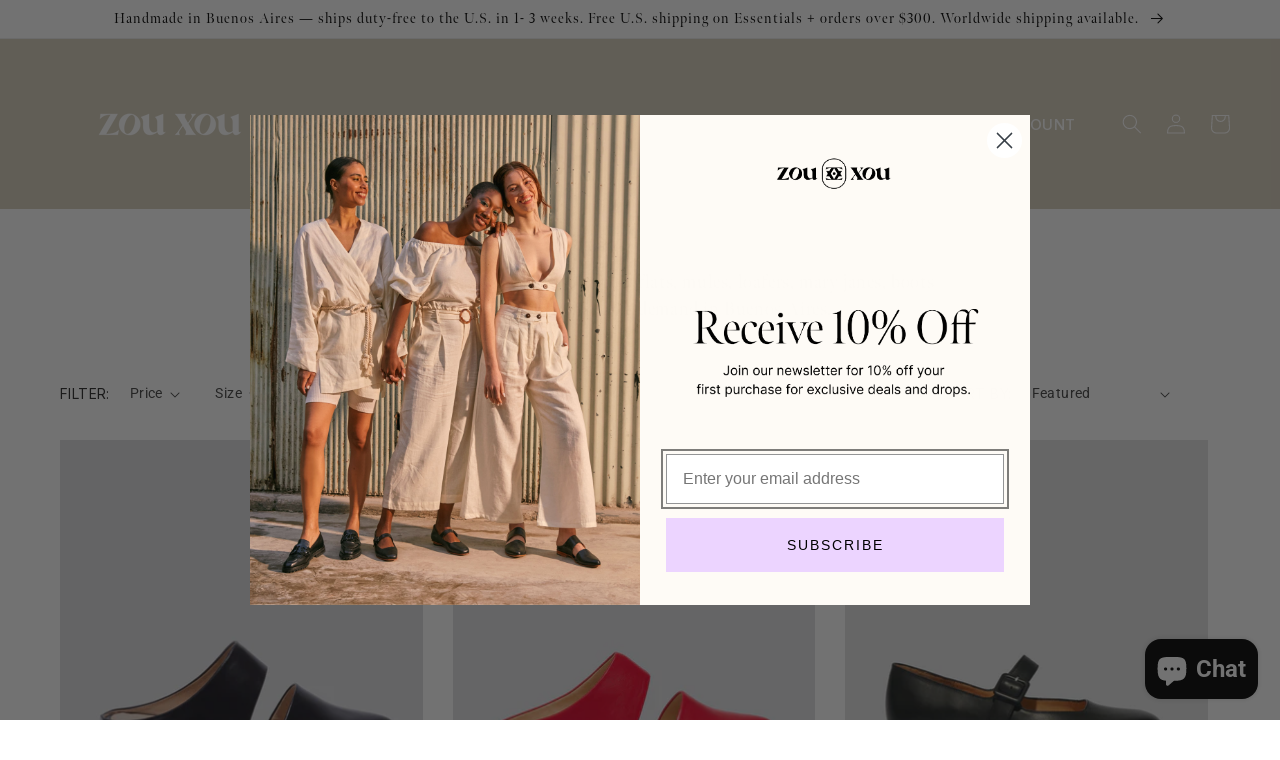

--- FILE ---
content_type: text/html; charset=utf-8
request_url: https://zouxou.com/collections/all?redirect=2
body_size: 89089
content:








<!doctype html>
<html class="no-js" lang="en" fontify-lang="en">
  <head> 
    
     
     
    
    
    <!-- Google Tag Manager -->
<script>(function(w,d,s,l,i){w[l]=w[l]||[];w[l].push({'gtm.start':
new Date().getTime(),event:'gtm.js'});var f=d.getElementsByTagName(s)[0],
j=d.createElement(s),dl=l!='dataLayer'?'&l='+l:'';j.async=true;j.src=
'https://www.googletagmanager.com/gtm.js?id='+i+dl;f.parentNode.insertBefore(j,f);
})(window,document,'script','dataLayer','GTM-TWQN63C');</script>
<!-- End Google Tag Manager -->
    <meta charset="utf-8">
    <meta http-equiv="X-UA-Compatible" content="IE=edge">
    <meta name="viewport" content="width=device-width,initial-scale=1">
    <meta name="theme-color" content="">
    <link rel="canonical" href="https://zouxou.com/collections/all">
    <link rel="preconnect" href="https://cdn.shopify.com" crossorigin><link rel="icon" type="image/png" href="//zouxou.com/cdn/shop/files/ZouXou_favicon-seashell-01_32x32.png?v=1650045084"><link rel="preconnect" href="https://fonts.shopifycdn.com" crossorigin><title>
      All
 &ndash; ZOU XOU</title>

    
      <meta name="description" content="Shop our assortment of slow fashion flats, mules, loafers, mary janes, boots &amp;amp; sandals handmade on-demand in Buenos Aires.">
    

    

<meta property="og:site_name" content="ZOU XOU">
<meta property="og:url" content="https://zouxou.com/collections/all">
<meta property="og:title" content="All">
<meta property="og:type" content="product.group">
<meta property="og:description" content="Shop our assortment of slow fashion flats, mules, loafers, mary janes, boots &amp;amp; sandals handmade on-demand in Buenos Aires."><meta property="og:image" content="http://zouxou.com/cdn/shop/files/ZouXou_Logo_Black.png?v=1649378180">
  <meta property="og:image:secure_url" content="https://zouxou.com/cdn/shop/files/ZouXou_Logo_Black.png?v=1649378180">
  <meta property="og:image:width" content="1200">
  <meta property="og:image:height" content="628"><meta name="twitter:card" content="summary_large_image">
<meta name="twitter:title" content="All">
<meta name="twitter:description" content="Shop our assortment of slow fashion flats, mules, loafers, mary janes, boots &amp;amp; sandals handmade on-demand in Buenos Aires.">


    <script src="//zouxou.com/cdn/shop/t/2/assets/global.js?v=165622944804877837171677775594" defer="defer"></script>
    
  <script>window.performance && window.performance.mark && window.performance.mark('shopify.content_for_header.start');</script><meta id="shopify-digital-wallet" name="shopify-digital-wallet" content="/55185408166/digital_wallets/dialog">
<meta name="shopify-checkout-api-token" content="238fde23d7cbd029e2ec1facd5c2392e">
<meta id="in-context-paypal-metadata" data-shop-id="55185408166" data-venmo-supported="false" data-environment="production" data-locale="en_US" data-paypal-v4="true" data-currency="USD">
<link rel="alternate" type="application/atom+xml" title="Feed" href="/collections/all.atom" />
<link rel="next" href="/collections/all?page=2">
<link rel="alternate" hreflang="x-default" href="https://zouxou.com/collections/all">
<link rel="alternate" hreflang="en" href="https://zouxou.com/collections/all">
<link rel="alternate" hreflang="en-AU" href="https://zouxou.com/en-au/collections/all">
<link rel="alternate" hreflang="en-CA" href="https://zouxou.com/en-ca/collections/all">
<link rel="alternate" hreflang="en-GB" href="https://zouxou.com/en-gb/collections/all">
<link rel="alternate" type="application/json+oembed" href="https://zouxou.com/collections/all.oembed">
<script async="async" src="/checkouts/internal/preloads.js?locale=en-US"></script>
<link rel="preconnect" href="https://shop.app" crossorigin="anonymous">
<script async="async" src="https://shop.app/checkouts/internal/preloads.js?locale=en-US&shop_id=55185408166" crossorigin="anonymous"></script>
<script id="apple-pay-shop-capabilities" type="application/json">{"shopId":55185408166,"countryCode":"US","currencyCode":"USD","merchantCapabilities":["supports3DS"],"merchantId":"gid:\/\/shopify\/Shop\/55185408166","merchantName":"ZOU XOU","requiredBillingContactFields":["postalAddress","email","phone"],"requiredShippingContactFields":["postalAddress","email","phone"],"shippingType":"shipping","supportedNetworks":["visa","masterCard","amex","discover","elo","jcb"],"total":{"type":"pending","label":"ZOU XOU","amount":"1.00"},"shopifyPaymentsEnabled":true,"supportsSubscriptions":true}</script>
<script id="shopify-features" type="application/json">{"accessToken":"238fde23d7cbd029e2ec1facd5c2392e","betas":["rich-media-storefront-analytics"],"domain":"zouxou.com","predictiveSearch":true,"shopId":55185408166,"locale":"en"}</script>
<script>var Shopify = Shopify || {};
Shopify.shop = "zou-xou-shoes.myshopify.com";
Shopify.locale = "en";
Shopify.currency = {"active":"USD","rate":"1.0"};
Shopify.country = "US";
Shopify.theme = {"name":"Dawn","id":128294748326,"schema_name":"Dawn","schema_version":"2.5.0","theme_store_id":887,"role":"main"};
Shopify.theme.handle = "null";
Shopify.theme.style = {"id":null,"handle":null};
Shopify.cdnHost = "zouxou.com/cdn";
Shopify.routes = Shopify.routes || {};
Shopify.routes.root = "/";</script>
<script type="module">!function(o){(o.Shopify=o.Shopify||{}).modules=!0}(window);</script>
<script>!function(o){function n(){var o=[];function n(){o.push(Array.prototype.slice.apply(arguments))}return n.q=o,n}var t=o.Shopify=o.Shopify||{};t.loadFeatures=n(),t.autoloadFeatures=n()}(window);</script>
<script>
  window.ShopifyPay = window.ShopifyPay || {};
  window.ShopifyPay.apiHost = "shop.app\/pay";
  window.ShopifyPay.redirectState = null;
</script>
<script id="shop-js-analytics" type="application/json">{"pageType":"collection"}</script>
<script defer="defer" async type="module" src="//zouxou.com/cdn/shopifycloud/shop-js/modules/v2/client.init-shop-cart-sync_C5BV16lS.en.esm.js"></script>
<script defer="defer" async type="module" src="//zouxou.com/cdn/shopifycloud/shop-js/modules/v2/chunk.common_CygWptCX.esm.js"></script>
<script type="module">
  await import("//zouxou.com/cdn/shopifycloud/shop-js/modules/v2/client.init-shop-cart-sync_C5BV16lS.en.esm.js");
await import("//zouxou.com/cdn/shopifycloud/shop-js/modules/v2/chunk.common_CygWptCX.esm.js");

  window.Shopify.SignInWithShop?.initShopCartSync?.({"fedCMEnabled":true,"windoidEnabled":true});

</script>
<script>
  window.Shopify = window.Shopify || {};
  if (!window.Shopify.featureAssets) window.Shopify.featureAssets = {};
  window.Shopify.featureAssets['shop-js'] = {"shop-cart-sync":["modules/v2/client.shop-cart-sync_ZFArdW7E.en.esm.js","modules/v2/chunk.common_CygWptCX.esm.js"],"init-fed-cm":["modules/v2/client.init-fed-cm_CmiC4vf6.en.esm.js","modules/v2/chunk.common_CygWptCX.esm.js"],"shop-button":["modules/v2/client.shop-button_tlx5R9nI.en.esm.js","modules/v2/chunk.common_CygWptCX.esm.js"],"shop-cash-offers":["modules/v2/client.shop-cash-offers_DOA2yAJr.en.esm.js","modules/v2/chunk.common_CygWptCX.esm.js","modules/v2/chunk.modal_D71HUcav.esm.js"],"init-windoid":["modules/v2/client.init-windoid_sURxWdc1.en.esm.js","modules/v2/chunk.common_CygWptCX.esm.js"],"shop-toast-manager":["modules/v2/client.shop-toast-manager_ClPi3nE9.en.esm.js","modules/v2/chunk.common_CygWptCX.esm.js"],"init-shop-email-lookup-coordinator":["modules/v2/client.init-shop-email-lookup-coordinator_B8hsDcYM.en.esm.js","modules/v2/chunk.common_CygWptCX.esm.js"],"init-shop-cart-sync":["modules/v2/client.init-shop-cart-sync_C5BV16lS.en.esm.js","modules/v2/chunk.common_CygWptCX.esm.js"],"avatar":["modules/v2/client.avatar_BTnouDA3.en.esm.js"],"pay-button":["modules/v2/client.pay-button_FdsNuTd3.en.esm.js","modules/v2/chunk.common_CygWptCX.esm.js"],"init-customer-accounts":["modules/v2/client.init-customer-accounts_DxDtT_ad.en.esm.js","modules/v2/client.shop-login-button_C5VAVYt1.en.esm.js","modules/v2/chunk.common_CygWptCX.esm.js","modules/v2/chunk.modal_D71HUcav.esm.js"],"init-shop-for-new-customer-accounts":["modules/v2/client.init-shop-for-new-customer-accounts_ChsxoAhi.en.esm.js","modules/v2/client.shop-login-button_C5VAVYt1.en.esm.js","modules/v2/chunk.common_CygWptCX.esm.js","modules/v2/chunk.modal_D71HUcav.esm.js"],"shop-login-button":["modules/v2/client.shop-login-button_C5VAVYt1.en.esm.js","modules/v2/chunk.common_CygWptCX.esm.js","modules/v2/chunk.modal_D71HUcav.esm.js"],"init-customer-accounts-sign-up":["modules/v2/client.init-customer-accounts-sign-up_CPSyQ0Tj.en.esm.js","modules/v2/client.shop-login-button_C5VAVYt1.en.esm.js","modules/v2/chunk.common_CygWptCX.esm.js","modules/v2/chunk.modal_D71HUcav.esm.js"],"shop-follow-button":["modules/v2/client.shop-follow-button_Cva4Ekp9.en.esm.js","modules/v2/chunk.common_CygWptCX.esm.js","modules/v2/chunk.modal_D71HUcav.esm.js"],"checkout-modal":["modules/v2/client.checkout-modal_BPM8l0SH.en.esm.js","modules/v2/chunk.common_CygWptCX.esm.js","modules/v2/chunk.modal_D71HUcav.esm.js"],"lead-capture":["modules/v2/client.lead-capture_Bi8yE_yS.en.esm.js","modules/v2/chunk.common_CygWptCX.esm.js","modules/v2/chunk.modal_D71HUcav.esm.js"],"shop-login":["modules/v2/client.shop-login_D6lNrXab.en.esm.js","modules/v2/chunk.common_CygWptCX.esm.js","modules/v2/chunk.modal_D71HUcav.esm.js"],"payment-terms":["modules/v2/client.payment-terms_CZxnsJam.en.esm.js","modules/v2/chunk.common_CygWptCX.esm.js","modules/v2/chunk.modal_D71HUcav.esm.js"]};
</script>
<script>(function() {
  var isLoaded = false;
  function asyncLoad() {
    if (isLoaded) return;
    isLoaded = true;
    var urls = ["https:\/\/rio.pwztag.com\/rio.js?shop=zou-xou-shoes.myshopify.com","https:\/\/cdn.etsy.reputon.com\/assets\/widget.js?shop=zou-xou-shoes.myshopify.com","\/\/www.powr.io\/powr.js?powr-token=zou-xou-shoes.myshopify.com\u0026external-type=shopify\u0026shop=zou-xou-shoes.myshopify.com","https:\/\/static.returngo.ai\/master.returngo.ai\/returngo.min.js?shop=zou-xou-shoes.myshopify.com","https:\/\/cdn1.stamped.io\/files\/widget.min.js?shop=zou-xou-shoes.myshopify.com","https:\/\/storage.googleapis.com\/singleton-software-bucket\/variantsincollections\/prod\/main_v3.js?shop=zou-xou-shoes.myshopify.com","https:\/\/chimpstatic.com\/mcjs-connected\/js\/users\/b6e149f2d94fdac74e4468914\/36165deb38af7db6ad127e9a0.js?shop=zou-xou-shoes.myshopify.com","https:\/\/cdn.one.store\/javascript\/dist\/1.0\/jcr-widget.js?account_id=shopify:zou-xou-shoes.myshopify.com\u0026shop=zou-xou-shoes.myshopify.com","https:\/\/js.smile.io\/v1\/smile-shopify.js?shop=zou-xou-shoes.myshopify.com","https:\/\/static.klaviyo.com\/onsite\/js\/klaviyo.js?company_id=UDdWX9\u0026shop=zou-xou-shoes.myshopify.com","https:\/\/storage.nfcube.com\/instafeed-78772301d0538d121a432366a2e1f86c.js?shop=zou-xou-shoes.myshopify.com","https:\/\/na.shgcdn3.com\/pixel-collector.js?shop=zou-xou-shoes.myshopify.com"];
    for (var i = 0; i < urls.length; i++) {
      var s = document.createElement('script');
      s.type = 'text/javascript';
      s.async = true;
      s.src = urls[i];
      var x = document.getElementsByTagName('script')[0];
      x.parentNode.insertBefore(s, x);
    }
  };
  if(window.attachEvent) {
    window.attachEvent('onload', asyncLoad);
  } else {
    window.addEventListener('load', asyncLoad, false);
  }
})();</script>
<script id="__st">var __st={"a":55185408166,"offset":-18000,"reqid":"53bae826-6618-4f31-9612-fad171f6d13c-1768804588","pageurl":"zouxou.com\/collections\/all?redirect=2","u":"161b72896c83","p":"collection","rtyp":"collection","rid":286022533286};</script>
<script>window.ShopifyPaypalV4VisibilityTracking = true;</script>
<script id="captcha-bootstrap">!function(){'use strict';const t='contact',e='account',n='new_comment',o=[[t,t],['blogs',n],['comments',n],[t,'customer']],c=[[e,'customer_login'],[e,'guest_login'],[e,'recover_customer_password'],[e,'create_customer']],r=t=>t.map((([t,e])=>`form[action*='/${t}']:not([data-nocaptcha='true']) input[name='form_type'][value='${e}']`)).join(','),a=t=>()=>t?[...document.querySelectorAll(t)].map((t=>t.form)):[];function s(){const t=[...o],e=r(t);return a(e)}const i='password',u='form_key',d=['recaptcha-v3-token','g-recaptcha-response','h-captcha-response',i],f=()=>{try{return window.sessionStorage}catch{return}},m='__shopify_v',_=t=>t.elements[u];function p(t,e,n=!1){try{const o=window.sessionStorage,c=JSON.parse(o.getItem(e)),{data:r}=function(t){const{data:e,action:n}=t;return t[m]||n?{data:e,action:n}:{data:t,action:n}}(c);for(const[e,n]of Object.entries(r))t.elements[e]&&(t.elements[e].value=n);n&&o.removeItem(e)}catch(o){console.error('form repopulation failed',{error:o})}}const l='form_type',E='cptcha';function T(t){t.dataset[E]=!0}const w=window,h=w.document,L='Shopify',v='ce_forms',y='captcha';let A=!1;((t,e)=>{const n=(g='f06e6c50-85a8-45c8-87d0-21a2b65856fe',I='https://cdn.shopify.com/shopifycloud/storefront-forms-hcaptcha/ce_storefront_forms_captcha_hcaptcha.v1.5.2.iife.js',D={infoText:'Protected by hCaptcha',privacyText:'Privacy',termsText:'Terms'},(t,e,n)=>{const o=w[L][v],c=o.bindForm;if(c)return c(t,g,e,D).then(n);var r;o.q.push([[t,g,e,D],n]),r=I,A||(h.body.append(Object.assign(h.createElement('script'),{id:'captcha-provider',async:!0,src:r})),A=!0)});var g,I,D;w[L]=w[L]||{},w[L][v]=w[L][v]||{},w[L][v].q=[],w[L][y]=w[L][y]||{},w[L][y].protect=function(t,e){n(t,void 0,e),T(t)},Object.freeze(w[L][y]),function(t,e,n,w,h,L){const[v,y,A,g]=function(t,e,n){const i=e?o:[],u=t?c:[],d=[...i,...u],f=r(d),m=r(i),_=r(d.filter((([t,e])=>n.includes(e))));return[a(f),a(m),a(_),s()]}(w,h,L),I=t=>{const e=t.target;return e instanceof HTMLFormElement?e:e&&e.form},D=t=>v().includes(t);t.addEventListener('submit',(t=>{const e=I(t);if(!e)return;const n=D(e)&&!e.dataset.hcaptchaBound&&!e.dataset.recaptchaBound,o=_(e),c=g().includes(e)&&(!o||!o.value);(n||c)&&t.preventDefault(),c&&!n&&(function(t){try{if(!f())return;!function(t){const e=f();if(!e)return;const n=_(t);if(!n)return;const o=n.value;o&&e.removeItem(o)}(t);const e=Array.from(Array(32),(()=>Math.random().toString(36)[2])).join('');!function(t,e){_(t)||t.append(Object.assign(document.createElement('input'),{type:'hidden',name:u})),t.elements[u].value=e}(t,e),function(t,e){const n=f();if(!n)return;const o=[...t.querySelectorAll(`input[type='${i}']`)].map((({name:t})=>t)),c=[...d,...o],r={};for(const[a,s]of new FormData(t).entries())c.includes(a)||(r[a]=s);n.setItem(e,JSON.stringify({[m]:1,action:t.action,data:r}))}(t,e)}catch(e){console.error('failed to persist form',e)}}(e),e.submit())}));const S=(t,e)=>{t&&!t.dataset[E]&&(n(t,e.some((e=>e===t))),T(t))};for(const o of['focusin','change'])t.addEventListener(o,(t=>{const e=I(t);D(e)&&S(e,y())}));const B=e.get('form_key'),M=e.get(l),P=B&&M;t.addEventListener('DOMContentLoaded',(()=>{const t=y();if(P)for(const e of t)e.elements[l].value===M&&p(e,B);[...new Set([...A(),...v().filter((t=>'true'===t.dataset.shopifyCaptcha))])].forEach((e=>S(e,t)))}))}(h,new URLSearchParams(w.location.search),n,t,e,['guest_login'])})(!0,!0)}();</script>
<script integrity="sha256-4kQ18oKyAcykRKYeNunJcIwy7WH5gtpwJnB7kiuLZ1E=" data-source-attribution="shopify.loadfeatures" defer="defer" src="//zouxou.com/cdn/shopifycloud/storefront/assets/storefront/load_feature-a0a9edcb.js" crossorigin="anonymous"></script>
<script crossorigin="anonymous" defer="defer" src="//zouxou.com/cdn/shopifycloud/storefront/assets/shopify_pay/storefront-65b4c6d7.js?v=20250812"></script>
<script data-source-attribution="shopify.dynamic_checkout.dynamic.init">var Shopify=Shopify||{};Shopify.PaymentButton=Shopify.PaymentButton||{isStorefrontPortableWallets:!0,init:function(){window.Shopify.PaymentButton.init=function(){};var t=document.createElement("script");t.src="https://zouxou.com/cdn/shopifycloud/portable-wallets/latest/portable-wallets.en.js",t.type="module",document.head.appendChild(t)}};
</script>
<script data-source-attribution="shopify.dynamic_checkout.buyer_consent">
  function portableWalletsHideBuyerConsent(e){var t=document.getElementById("shopify-buyer-consent"),n=document.getElementById("shopify-subscription-policy-button");t&&n&&(t.classList.add("hidden"),t.setAttribute("aria-hidden","true"),n.removeEventListener("click",e))}function portableWalletsShowBuyerConsent(e){var t=document.getElementById("shopify-buyer-consent"),n=document.getElementById("shopify-subscription-policy-button");t&&n&&(t.classList.remove("hidden"),t.removeAttribute("aria-hidden"),n.addEventListener("click",e))}window.Shopify?.PaymentButton&&(window.Shopify.PaymentButton.hideBuyerConsent=portableWalletsHideBuyerConsent,window.Shopify.PaymentButton.showBuyerConsent=portableWalletsShowBuyerConsent);
</script>
<script data-source-attribution="shopify.dynamic_checkout.cart.bootstrap">document.addEventListener("DOMContentLoaded",(function(){function t(){return document.querySelector("shopify-accelerated-checkout-cart, shopify-accelerated-checkout")}if(t())Shopify.PaymentButton.init();else{new MutationObserver((function(e,n){t()&&(Shopify.PaymentButton.init(),n.disconnect())})).observe(document.body,{childList:!0,subtree:!0})}}));
</script>
<link id="shopify-accelerated-checkout-styles" rel="stylesheet" media="screen" href="https://zouxou.com/cdn/shopifycloud/portable-wallets/latest/accelerated-checkout-backwards-compat.css" crossorigin="anonymous">
<style id="shopify-accelerated-checkout-cart">
        #shopify-buyer-consent {
  margin-top: 1em;
  display: inline-block;
  width: 100%;
}

#shopify-buyer-consent.hidden {
  display: none;
}

#shopify-subscription-policy-button {
  background: none;
  border: none;
  padding: 0;
  text-decoration: underline;
  font-size: inherit;
  cursor: pointer;
}

#shopify-subscription-policy-button::before {
  box-shadow: none;
}

      </style>
<script id="sections-script" data-sections="header,footer" defer="defer" src="//zouxou.com/cdn/shop/t/2/compiled_assets/scripts.js?12536"></script>
<script>window.performance && window.performance.mark && window.performance.mark('shopify.content_for_header.end');</script> 
 <link rel="stylesheet" href="//fonts.googleapis.com/css?family=Gilda+Display:100,200,300,400,500,600,700,800,900" />
		<link rel="stylesheet" href="//fonts.googleapis.com/css?family=Inter:100,200,300,400,500,600,700,800,900" />


<style type="text/css" id="nitro-fontify" >
	/** {"overwrite":true,"mobile":false,"desktop":false,"stylesheet":null,"languages":[]}**/
				 
		 
					blockquote{
				font-family: 'Gilda Display' !important;/** end **/
				
			}
		 
		/** {"overwrite":true,"mobile":false,"desktop":false,"stylesheet":null,"languages":[]}**/
				 
		 
					h1,h2,h3,h4,h5,h6,p,a{
				font-family: 'Inter' !important;/** end **/
				
			}
		 
	</style>



    <style data-shopify>
      @font-face {
  font-family: Roboto;
  font-weight: 400;
  font-style: normal;
  font-display: swap;
  src: url("//zouxou.com/cdn/fonts/roboto/roboto_n4.2019d890f07b1852f56ce63ba45b2db45d852cba.woff2") format("woff2"),
       url("//zouxou.com/cdn/fonts/roboto/roboto_n4.238690e0007583582327135619c5f7971652fa9d.woff") format("woff");
}

      @font-face {
  font-family: Roboto;
  font-weight: 700;
  font-style: normal;
  font-display: swap;
  src: url("//zouxou.com/cdn/fonts/roboto/roboto_n7.f38007a10afbbde8976c4056bfe890710d51dec2.woff2") format("woff2"),
       url("//zouxou.com/cdn/fonts/roboto/roboto_n7.94bfdd3e80c7be00e128703d245c207769d763f9.woff") format("woff");
}

      @font-face {
  font-family: Roboto;
  font-weight: 400;
  font-style: italic;
  font-display: swap;
  src: url("//zouxou.com/cdn/fonts/roboto/roboto_i4.57ce898ccda22ee84f49e6b57ae302250655e2d4.woff2") format("woff2"),
       url("//zouxou.com/cdn/fonts/roboto/roboto_i4.b21f3bd061cbcb83b824ae8c7671a82587b264bf.woff") format("woff");
}

      @font-face {
  font-family: Roboto;
  font-weight: 700;
  font-style: italic;
  font-display: swap;
  src: url("//zouxou.com/cdn/fonts/roboto/roboto_i7.7ccaf9410746f2c53340607c42c43f90a9005937.woff2") format("woff2"),
       url("//zouxou.com/cdn/fonts/roboto/roboto_i7.49ec21cdd7148292bffea74c62c0df6e93551516.woff") format("woff");
}

      @font-face {
  font-family: Roboto;
  font-weight: 400;
  font-style: normal;
  font-display: swap;
  src: url("//zouxou.com/cdn/fonts/roboto/roboto_n4.2019d890f07b1852f56ce63ba45b2db45d852cba.woff2") format("woff2"),
       url("//zouxou.com/cdn/fonts/roboto/roboto_n4.238690e0007583582327135619c5f7971652fa9d.woff") format("woff");
}


      :root {
        --font-body-family: Roboto, sans-serif;
        --font-body-style: normal;
        --font-body-weight: 400;

        --font-heading-family: Roboto, sans-serif;
        --font-heading-style: normal;
        --font-heading-weight: 400;

        --font-body-scale: 1.0;
        --font-heading-scale: 1.0;

        --color-base-text: 0, 0, 0;
        --color-base-background-1: 255, 255, 255;
        --color-base-background-2: 213, 205, 186;
        --color-base-solid-button-labels: 255, 255, 255;
        --color-base-outline-button-labels: 18, 18, 18;
        --color-base-accent-1: 18, 18, 18;
        --color-base-accent-2: 245, 242, 236;
        --payment-terms-background-color: #ffffff;

        --gradient-base-background-1: #ffffff;
        --gradient-base-background-2: #d5cdba;
        --gradient-base-accent-1: #121212;
        --gradient-base-accent-2: #f5f2ec;

        --page-width: 160rem;
        --page-width-margin: 2rem;
      }

      *,
      *::before,
      *::after {
        box-sizing: inherit;
      }

      html {
        box-sizing: border-box;
        font-size: calc(var(--font-body-scale) * 62.5%);
        height: 100%;
      }

      body {
        display: grid;
        grid-template-rows: auto auto 1fr auto;
        grid-template-columns: 100%;
        min-height: 100%;
        margin: 0;
        font-size: 1.5rem;
        letter-spacing: 0.06rem;
        line-height: calc(1 + 0.8 / var(--font-body-scale));
        font-family: var(--font-body-family);
        font-style: var(--font-body-style);
        font-weight: var(--font-body-weight);
      }

      @media screen and (min-width: 750px) {
        body {
          font-size: 1.6rem;
        }
      }
    </style>

    <link href="//zouxou.com/cdn/shop/t/2/assets/base.css?v=51230015829408632001766086821" rel="stylesheet" type="text/css" media="all" />
<link rel="preload" as="font" href="//zouxou.com/cdn/fonts/roboto/roboto_n4.2019d890f07b1852f56ce63ba45b2db45d852cba.woff2" type="font/woff2" crossorigin><link rel="preload" as="font" href="//zouxou.com/cdn/fonts/roboto/roboto_n4.2019d890f07b1852f56ce63ba45b2db45d852cba.woff2" type="font/woff2" crossorigin><link rel="stylesheet" href="//zouxou.com/cdn/shop/t/2/assets/component-predictive-search.css?v=10425135875555615991641092739" media="print" onload="this.media='all'"><script>document.documentElement.className = document.documentElement.className.replace('no-js', 'js');
    if (Shopify.designMode) {
      document.documentElement.classList.add('shopify-design-mode');
    }
    </script>
    
    <script> 
      var variantStock = {};
</script>
    
    
    
  
  



  

<script type="text/javascript">
  
    window.SHG_CUSTOMER = null;
  
</script>










<script type="text/javascript">
	
	var isCartPage = false;
	
</script>
<link href="//zouxou.com/cdn/shop/t/2/assets/alert.css?v=135610300445096884681649004331" rel="stylesheet" type="text/css" media="all" />
<link href="//zouxou.com/cdn/shop/t/2/assets/variants-in-catalog.css?v=106550182518350331731649004331" rel="stylesheet" type="text/css" media="all" />
<script src="//zouxou.com/cdn/shop/t/2/assets/alert.js?v=10418052424899582361649004332" type="text/javascript"></script>
<script type="text/javascript">var show_type = '0';var combinations_or_variants = '0';var select_or_radio_combinations = '1';var select_or_radio = '1';var only_available_combinations = '0';var show_price_for_combination = '0';var show_variants_names = '1';var show_add_to_cart = '0';var show_product_count = '0';var add_to_cart_title = 'Add To Cart';var unavailable_title = 'Out Of Stock';var button_label_color = '#000000';var button_background_color = '#457da1';var mini_cart_path = '';var show_message = '0';var message_type = '0';var fixed_message_position = '0';var message_text = 'Product {LINKED_NAME} was successfully added to your shopping cart';var message_text_color = '#000000';var message_background_color = '#d4d4d4';var message_hide_time = '0';var message_font_size = '14';var change_images = '0';var change_prices = '1';var show_go_to_product = '0';var go_to_product_label = 'View Product';var button_go_to_product_label_color = '#000000';var button_go_to_product_background_color = '#457da1';var money_format = '$';var vic_money_format = '$@@amount&&';</script><!-- BEGIN app block: shopify://apps/comments-plus-blog-comments/blocks/app-scripts/43e99dc3-03da-4062-9f67-446ae6b66af7 --><script type="text/javascript" async>
(function () {
    let customer_id_total = undefined;
    
    
    
    const pathname = window.location.pathname;

    let customer_id_local = undefined;
    
    const localStoreCustomer = localStorage.getItem('easy_disqus_customer');
    
    if(localStoreCustomer){
        if(JSON.parse(localStoreCustomer).id){
            customer_id_local = JSON.parse(localStoreCustomer).id;
        }
    }
    
    const redirect_to = localStorage.getItem('easy_disqus_redirect_to') ? localStorage.getItem('easy_disqus_redirect_to') : undefined;
    
    if(pathname === '/account' && customer_id_total && customer_id_local && redirect_to){
        if(customer_id_total === customer_id_local){
            localStorage.removeItem('easy_disqus_redirect_to');
            document.location.href = redirect_to;
        }
    }
})();
</script>

<!-- END app block --><!-- BEGIN app block: shopify://apps/buddha-mega-menu-navigation/blocks/megamenu/dbb4ce56-bf86-4830-9b3d-16efbef51c6f -->
<script>
        var productImageAndPrice = [],
            collectionImages = [],
            articleImages = [],
            mmLivIcons = false,
            mmFlipClock = false,
            mmFixesUseJquery = false,
            mmNumMMI = 4,
            mmSchemaTranslation = {},
            mmMenuStrings =  {"menuStrings":{"default":{"SHOP":"SHOP","By Category":"By Category","Mary Janes":"Mary Janes","Mules":"Mules","Ballet Flats + Glove Flats":"Ballet Flats + Glove Flats","Slingbacks":"Slingbacks","Loafers + Lace ups":"Loafers + Lace ups","Flat Sandals":"Flat Sandals","Heeled Sandals":"Heeled Sandals","Boots":"Boots","Vachetta Insoles":"Vachetta Insoles","Gift Cards":"Gift Cards","By Collection":"By Collection","New Arrivals":"New Arrivals","The Essentials":"The Essentials","Customer Favorites":"Customer Favorites","Final Pairs":"Final Pairs","By Occasion":"By Occasion","The Work Edit ":"The Work Edit ","The Vacation Edit ":"The Vacation Edit ","The Bridal Edit":"The Bridal Edit","Shop All":"Shop All","ABOUT":"ABOUT","About Zou Xou":"About Zou Xou","Our Story":"Our Story","Behind The Scenes":"Behind The Scenes","JOURNAL":"JOURNAL","ACCOUNT":"ACCOUNT"}},"additional":{"default":{"Add to cart":"Add to cart","Sold out":"Sold out","JUST ADDED TO YOUR CART":"JUST ADDED TO YOUR CART","OUT OF STOCK":"OUT OF STOCK","View Cart":"View Cart"}}} ,
            mmShopLocale = "en",
            mmShopLocaleCollectionsRoute = "/collections",
            mmSchemaDesignJSON = [{"action":"menu-select","value":"force-mega-menu"},{"action":"design","setting":"main_menu_item_columns_jjzbo","value":"4"},{"action":"design","setting":"main_menu_item_size_jjzbo","value":"1920px"},{"action":"design","setting":"background_color","value":"#d5cdba"},{"action":"design","setting":"link_hover_color","value":"#ffffff"},{"action":"design","setting":"main_menu_item_size_2fplY","value":"1920px"},{"action":"design","setting":"text_color","value":"#ffffff"},{"action":"design","setting":"font_family","value":"Default"},{"action":"design","setting":"price_color","value":"#0da19a"},{"action":"design","setting":"contact_right_btn_text_color","value":"#ffffff"},{"action":"design","setting":"contact_right_btn_bg_color","value":"#3A3A3A"},{"action":"design","setting":"contact_left_bg_color","value":"#3A3A3A"},{"action":"design","setting":"contact_left_alt_color","value":"#CCCCCC"},{"action":"design","setting":"contact_left_text_color","value":"#f1f1f0"},{"action":"design","setting":"addtocart_enable","value":"true"},{"action":"design","setting":"addtocart_text_color","value":"#333333"},{"action":"design","setting":"addtocart_background_color","value":"#ffffff"},{"action":"design","setting":"addtocart_text_hover_color","value":"#ffffff"},{"action":"design","setting":"addtocart_background_hover_color","value":"#0da19a"},{"action":"design","setting":"countdown_color","value":"#ffffff"},{"action":"design","setting":"countdown_background_color","value":"#333333"},{"action":"design","setting":"vertical_font_family","value":"Default"},{"action":"design","setting":"vertical_font_size","value":"13px"},{"action":"design","setting":"vertical_price_color","value":"#ffffff"},{"action":"design","setting":"vertical_contact_right_btn_text_color","value":"#ffffff"},{"action":"design","setting":"vertical_addtocart_enable","value":"true"},{"action":"design","setting":"vertical_addtocart_text_color","value":"#ffffff"},{"action":"design","setting":"vertical_countdown_color","value":"#ffffff"},{"action":"design","setting":"vertical_countdown_background_color","value":"#333333"},{"action":"design","setting":"vertical_addtocart_background_color","value":"#333333"},{"action":"design","setting":"vertical_contact_right_btn_bg_color","value":"#333333"},{"action":"design","setting":"vertical_contact_left_alt_color","value":"#333333"},{"action":"design","setting":"font_size","value":"14px"},{"action":"design","setting":"main_menu_item_columns_2fplY","value":"4"},{"action":"design","setting":"main_menu_item_direction_2fplY","value":"auto"},{"action":"design","setting":"background_hover_color","value":"#cec6b0"},{"action":"design","setting":"vertical_background_color","value":"#ffffff"},{"action":"design","setting":"vertical_text_color","value":"#000000"},{"action":"design","setting":"vertical_link_hover_color","value":"#000000"}],
            mmDomChangeSkipUl = "",
            buddhaMegaMenuShop = "zou-xou-shoes.myshopify.com",
            mmWireframeCompression = "0",
            mmExtensionAssetUrl = "https://cdn.shopify.com/extensions/019abe06-4a3f-7763-88da-170e1b54169b/mega-menu-151/assets/";var bestSellersHTML = '';var newestProductsHTML = '';/* get link lists api */
        var linkLists={"main-menu" : {"title":"Main menu", "items":["/collections","/blogs/blog","/account/login",]},"footer" : {"title":"Footer menu", "items":["/search",]},"faq-menu" : {"title":"Customer Care", "items":["/pages/shipping-and-returns","/pages/sizing","/pages/shoe-care","/pages/faqs","/pages/sample-sale-faq",]},"info-menu" : {"title":"Info Menu", "items":["/pages/contact-us","/pages/privacy-policy","/pages/terms-of-service",]},"lookbook-archive" : {"title":"Lookbook Archive", "items":["#","#","#","#","#",]},"social" : {"title":"Social", "items":["https://www.instagram.com/zouxoushoes/","https://www.facebook.com/zouxoushoes/","https://www.tiktok.com/@zouxoushoes","https://www.pinterest.com/zou_xou/_shop/",]},"all-collections" : {"title":"All collections", "items":["/collections/loafers","/collections/boots","/collections/flats","/collections/heels","/collections/mules","/collections/sandals",]},"customer-account-main-menu" : {"title":"Customer account main menu", "items":["/","https://shopify.com/55185408166/account/orders?locale=en&amp;region_country=US",]},};/*ENDPARSE*/

        linkLists["force-mega-menu"]={};linkLists["force-mega-menu"].title="Dawn Theme - Mega Menu";linkLists["force-mega-menu"].items=[1];

        /* set product prices *//* get the collection images *//* get the article images *//* customer fixes */
        var mmThemeFixesBefore = function(){ if (selectedMenu=="force-mega-menu" && tempMenuObject.u.matches(".menu-drawer__navigation > .list-menu")) { tempMenuObject.forceMenu = true; tempMenuObject.liClasses = ""; tempMenuObject.aClasses = "menu-drawer__menu-item list-menu__item link link--text focus-inset"; tempMenuObject.liItems = tempMenuObject.u.children; } else if (selectedMenu=="force-mega-menu" && tempMenuObject.u.matches("nav > .list-menu")) { tempMenuObject.forceMenu = true; tempMenuObject.liClasses = ""; tempMenuObject.aClasses = "header__menu-item list-menu__item link link--text focus-inset"; tempMenuObject.liItems = tempMenuObject.u.children; } mmAddStyle(" .search-modal.modal__content {z-index: 1001;} .buddha-menu-item .header__menu-item:hover span{text-decoration: none !important;} ", "themeScript"); }; 
        

        var mmWireframe = {"html" : "<li role=\"none\" class=\"buddha-menu-item\" itemId=\"2fplY\"  ><a data-href=\"no-link\" href=\"#\" rel=\"nofollow\" aria-label=\"SHOP\" data-no-instant=\"\" onclick=\"mmGoToPage(this, event); return false;\" role=\"menuitem\"  ><span class=\"mm-title\">SHOP</span><i class=\"mm-arrow mm-angle-down\" aria-hidden=\"true\"></i><span class=\"toggle-menu-btn\" style=\"display:none;\" title=\"Toggle menu\" onclick=\"return toggleSubmenu(this)\"><span class=\"mm-arrow-icon\"><span class=\"bar-one\"></span><span class=\"bar-two\"></span></span></span></a><ul class=\"mm-submenu simple   mm-last-level\" role=\"menu\"><li role=\"none\" submenu-columns=\"1\" item-type=\"link-list\"  ><div class=\"mega-menu-item-container\"  ><div class=\"mm-list-name\"  ><span  ><span class=\"mm-title\">By Category</span></span></div><ul class=\"mm-submenu link-list   mm-last-level\" role=\"menu\"><li role=\"none\"  ><a data-href=\"/collections/mary-janes\" href=\"/collections/mary-janes\" aria-label=\"Mary Janes\" data-no-instant=\"\" onclick=\"mmGoToPage(this, event); return false;\" role=\"menuitem\"  ><span class=\"mm-title\">Mary Janes</span></a></li><li role=\"none\"  ><a data-href=\"/collections/mules\" href=\"/collections/mules\" aria-label=\"Mules\" data-no-instant=\"\" onclick=\"mmGoToPage(this, event); return false;\" role=\"menuitem\"  ><span class=\"mm-title\">Mules</span></a></li><li role=\"none\"  ><a data-href=\"/collections/ballets-and-glove-flats\" href=\"/collections/ballets-and-glove-flats\" aria-label=\"Ballet Flats + Glove Flats\" data-no-instant=\"\" onclick=\"mmGoToPage(this, event); return false;\" role=\"menuitem\"  ><span class=\"mm-title\">Ballet Flats + Glove Flats</span></a></li><li role=\"none\"  ><a data-href=\"/collections/slingbacks\" href=\"/collections/slingbacks\" aria-label=\"Slingbacks\" data-no-instant=\"\" onclick=\"mmGoToPage(this, event); return false;\" role=\"menuitem\"  ><span class=\"mm-title\">Slingbacks</span></a></li><li role=\"none\"  ><a data-href=\"/collections/loafers-and-lace-ups\" href=\"/collections/loafers-and-lace-ups\" aria-label=\"Loafers + Lace ups\" data-no-instant=\"\" onclick=\"mmGoToPage(this, event); return false;\" role=\"menuitem\"  ><span class=\"mm-title\">Loafers + Lace ups</span></a></li><li role=\"none\"  ><a data-href=\"/collections/flat-sandals\" href=\"/collections/flat-sandals\" aria-label=\"Flat Sandals\" data-no-instant=\"\" onclick=\"mmGoToPage(this, event); return false;\" role=\"menuitem\"  ><span class=\"mm-title\">Flat Sandals</span></a></li><li role=\"none\"  ><a data-href=\"/collections/heeled-sandals\" href=\"/collections/heeled-sandals\" aria-label=\"Heeled Sandals\" data-no-instant=\"\" onclick=\"mmGoToPage(this, event); return false;\" role=\"menuitem\"  ><span class=\"mm-title\">Heeled Sandals</span></a></li><li role=\"none\"  ><a data-href=\"/collections/boots\" href=\"/collections/boots\" aria-label=\"Boots\" data-no-instant=\"\" onclick=\"mmGoToPage(this, event); return false;\" role=\"menuitem\"  ><span class=\"mm-title\">Boots</span></a></li><li role=\"none\"  ><a data-href=\"/products/vachetta-half-insole\" href=\"/products/vachetta-half-insole\" aria-label=\"Vachetta Insoles\" data-no-instant=\"\" onclick=\"mmGoToPage(this, event); return false;\" role=\"menuitem\"  ><span class=\"mm-title\">Vachetta Insoles</span></a></li><li role=\"none\"  ><a data-href=\"https://zouxou.com/products/zou-xou-gift-card\" href=\"https://zouxou.com/products/zou-xou-gift-card\" aria-label=\"Gift Cards\" data-no-instant=\"\" onclick=\"mmGoToPage(this, event); return false;\" role=\"menuitem\"  ><span class=\"mm-title\">Gift Cards</span></a></li></ul></div></li><li role=\"none\" submenu-columns=\"1\" item-type=\"link-list\"  ><div class=\"mega-menu-item-container\"  ><div class=\"mm-list-name\"  ><span  ><span class=\"mm-title\">By Collection</span></span></div><ul class=\"mm-submenu link-list   mm-last-level\" role=\"menu\"><li role=\"none\"  ><a data-href=\"/collections/new-arrivals\" href=\"/collections/new-arrivals\" aria-label=\"New Arrivals\" data-no-instant=\"\" onclick=\"mmGoToPage(this, event); return false;\" role=\"menuitem\"  ><span class=\"mm-title\">New Arrivals</span></a></li><li role=\"none\"  ><a data-href=\"/collections/the-essentials\" href=\"/collections/the-essentials\" aria-label=\"The Essentials\" data-no-instant=\"\" onclick=\"mmGoToPage(this, event); return false;\" role=\"menuitem\"  ><span class=\"mm-title\">The Essentials</span></a></li><li role=\"none\"  ><a data-href=\"/collections/most-loved\" href=\"/collections/most-loved\" aria-label=\"Customer Favorites\" data-no-instant=\"\" onclick=\"mmGoToPage(this, event); return false;\" role=\"menuitem\"  ><span class=\"mm-title\">Customer Favorites</span></a></li><li role=\"none\"  ><a data-href=\"/collections/final-pairs\" href=\"/collections/final-pairs\" aria-label=\"Final Pairs\" data-no-instant=\"\" onclick=\"mmGoToPage(this, event); return false;\" role=\"menuitem\"  ><span class=\"mm-title\">Final Pairs</span></a></li></ul></div></li><li role=\"none\" submenu-columns=\"1\" item-type=\"link-list\"  ><div class=\"mega-menu-item-container\"  ><div class=\"mm-list-name\"  ><span  ><span class=\"mm-title\">By Occasion</span></span></div><ul class=\"mm-submenu link-list   mm-last-level\" role=\"menu\"><li role=\"none\"  ><a data-href=\"/collections/the-office-edit\" href=\"/collections/the-office-edit\" aria-label=\"The Work Edit \" data-no-instant=\"\" onclick=\"mmGoToPage(this, event); return false;\" role=\"menuitem\"  ><span class=\"mm-title\">The Work Edit</span></a></li><li role=\"none\"  ><a data-href=\"/collections/the-vacation-edit\" href=\"/collections/the-vacation-edit\" aria-label=\"The Vacation Edit \" data-no-instant=\"\" onclick=\"mmGoToPage(this, event); return false;\" role=\"menuitem\"  ><span class=\"mm-title\">The Vacation Edit</span></a></li><li role=\"none\"  ><a data-href=\"/collections/the-bridal-edit\" href=\"/collections/the-bridal-edit\" aria-label=\"The Bridal Edit\" data-no-instant=\"\" onclick=\"mmGoToPage(this, event); return false;\" role=\"menuitem\"  ><span class=\"mm-title\">The Bridal Edit</span></a></li></ul></div></li><li role=\"none\" submenu-columns=\"1\" item-type=\"featured-collection\"  ><div class=\"mega-menu-item-container\"  ><div class=\"mm-image-container\"  ><div class=\"mm-image\"  ><a data-href=\"/collections/all\" href=\"/collections/all\" aria-label=\"Shop All\" data-no-instant=\"\" onclick=\"mmGoToPage(this, event); return false;\" role=\"none\"  ><img data-src=\"\"  class=\"get-collection-image\"  data-id=\"286022533286\" alt=\"Shop All\"></a></div></div><a data-href=\"/collections/all\" href=\"/collections/all\" aria-label=\"Shop All\" data-no-instant=\"\" onclick=\"mmGoToPage(this, event); return false;\" role=\"menuitem\" class=\"mm-featured-title\"  ><span class=\"mm-title\">Shop All</span></a><div class=\"mega-menu-prices get-mega-menu-prices\" data-id=\"286022533286\"></div></div></li></ul></li><li role=\"none\" class=\"buddha-menu-item\" itemId=\"jjzbo\"  ><a href=\"#\" rel=\"nofollow\" aria-label=\"ABOUT\" data-no-instant=\"\" onclick=\"mmGoToPage(this, event); return false;\" role=\"menuitem\"  ><span class=\"mm-title\">ABOUT</span><i class=\"mm-arrow mm-angle-down\" aria-hidden=\"true\"></i><span class=\"toggle-menu-btn\" style=\"display:none;\" title=\"Toggle menu\" onclick=\"return toggleSubmenu(this)\"><span class=\"mm-arrow-icon\"><span class=\"bar-one\"></span><span class=\"bar-two\"></span></span></span></a><ul class=\"mm-submenu simple   mm-last-level\" role=\"menu\"><li role=\"none\" submenu-columns=\"1\" item-type=\"link-list\"  ><div class=\"mega-menu-item-container\"  ><div class=\"mm-list-name\"  ><span  ><span class=\"mm-title\">About Zou Xou</span></span></div><ul class=\"mm-submenu link-list   mm-last-level\" role=\"menu\"><li role=\"none\"  ><a data-href=\"/pages/about-us\" href=\"/pages/about-us\" aria-label=\"Our Story\" data-no-instant=\"\" onclick=\"mmGoToPage(this, event); return false;\" role=\"menuitem\"  ><span class=\"mm-title\">Our Story</span></a></li><li role=\"none\" data-href=\"no-link\"  ><a data-href=\"no-link\" href=\"#\" rel=\"nofollow\" aria-label=\"Behind The Scenes\" data-no-instant=\"\" onclick=\"mmGoToPage(this, event); return false;\" role=\"menuitem\"  ><span class=\"mm-title\">Behind The Scenes</span></a></li></ul></div></li></ul></li><li role=\"none\" class=\"buddha-menu-item\" itemId=\"NiM8l\"  ><a data-href=\"/blogs/blog\" href=\"/blogs/blog\" aria-label=\"JOURNAL\" data-no-instant=\"\" onclick=\"mmGoToPage(this, event); return false;\" role=\"menuitem\"  ><span class=\"mm-title\">JOURNAL</span></a></li><li role=\"none\" class=\"buddha-menu-item\" itemId=\"BE1DU\"  ><a data-href=\"https://zou-xou-shoes.myshopify.com/account/login\" href=\"https://zou-xou-shoes.myshopify.com/account/login\" aria-label=\"ACCOUNT\" data-no-instant=\"\" onclick=\"mmGoToPage(this, event); return false;\" role=\"menuitem\"  ><span class=\"mm-title\">ACCOUNT</span></a></li>" };

        function mmLoadJS(file, async = true) {
            let script = document.createElement("script");
            script.setAttribute("src", file);
            script.setAttribute("data-no-instant", "");
            script.setAttribute("type", "text/javascript");
            script.setAttribute("async", async);
            document.head.appendChild(script);
        }
        function mmLoadCSS(file) {  
            var style = document.createElement('link');
            style.href = file;
            style.type = 'text/css';
            style.rel = 'stylesheet';
            document.head.append(style); 
        }
              
        var mmDisableWhenResIsLowerThan = '';
        var mmLoadResources = (mmDisableWhenResIsLowerThan == '' || mmDisableWhenResIsLowerThan == 0 || (mmDisableWhenResIsLowerThan > 0 && window.innerWidth>=mmDisableWhenResIsLowerThan));
        if (mmLoadResources) {
            /* load resources via js injection */
            mmLoadJS("https://cdn.shopify.com/extensions/019abe06-4a3f-7763-88da-170e1b54169b/mega-menu-151/assets/buddha-megamenu.js");
            
            mmLoadCSS("https://cdn.shopify.com/extensions/019abe06-4a3f-7763-88da-170e1b54169b/mega-menu-151/assets/buddha-megamenu2.css");function mmLoadResourcesAtc(){
                    if (document.body) {
                        document.body.insertAdjacentHTML("beforeend", `
                            <div class="mm-atc-popup" style="display:none;">
                                <div class="mm-atc-head"> <span></span> <div onclick="mmAddToCartPopup(\'hide\');"> <svg xmlns="http://www.w3.org/2000/svg" width="12" height="12" viewBox="0 0 24 24"><path d="M23.954 21.03l-9.184-9.095 9.092-9.174-2.832-2.807-9.09 9.179-9.176-9.088-2.81 2.81 9.186 9.105-9.095 9.184 2.81 2.81 9.112-9.192 9.18 9.1z"/></svg></div></div>
                                <div class="mm-atc-product">
                                    <img class="mm-atc-product-image" alt="Add to cart product"/>
                                    <div>
                                        <div class="mm-atc-product-name"> </div>
                                        <div class="mm-atc-product-variant"> </div>
                                    </div>
                                </div>
                                <a href="/cart" class="mm-atc-view-cart"> VIEW CART</a>
                            </div>
                        `);
                    }
                }
                if (document.readyState === "loading") {
                    document.addEventListener("DOMContentLoaded", mmLoadResourcesAtc);
                } else {
                    mmLoadResourcesAtc();
                }}
    </script><!-- HIDE ORIGINAL MENU --><style id="mmHideOriginalMenuStyle"> nav > .list-menu {visibility: hidden !important;} </style>
        <script>
            setTimeout(function(){
                var mmHideStyle  = document.querySelector("#mmHideOriginalMenuStyle");
                if (mmHideStyle) mmHideStyle.parentNode.removeChild(mmHideStyle);
            },10000);
        </script>
<!-- END app block --><!-- BEGIN app block: shopify://apps/klaviyo-email-marketing-sms/blocks/klaviyo-onsite-embed/2632fe16-c075-4321-a88b-50b567f42507 -->












  <script async src="https://static.klaviyo.com/onsite/js/UDdWX9/klaviyo.js?company_id=UDdWX9"></script>
  <script>!function(){if(!window.klaviyo){window._klOnsite=window._klOnsite||[];try{window.klaviyo=new Proxy({},{get:function(n,i){return"push"===i?function(){var n;(n=window._klOnsite).push.apply(n,arguments)}:function(){for(var n=arguments.length,o=new Array(n),w=0;w<n;w++)o[w]=arguments[w];var t="function"==typeof o[o.length-1]?o.pop():void 0,e=new Promise((function(n){window._klOnsite.push([i].concat(o,[function(i){t&&t(i),n(i)}]))}));return e}}})}catch(n){window.klaviyo=window.klaviyo||[],window.klaviyo.push=function(){var n;(n=window._klOnsite).push.apply(n,arguments)}}}}();</script>

  




  <script>
    window.klaviyoReviewsProductDesignMode = false
  </script>







<!-- END app block --><script src="https://cdn.shopify.com/extensions/7bc9bb47-adfa-4267-963e-cadee5096caf/inbox-1252/assets/inbox-chat-loader.js" type="text/javascript" defer="defer"></script>
<link href="https://monorail-edge.shopifysvc.com" rel="dns-prefetch">
<script>(function(){if ("sendBeacon" in navigator && "performance" in window) {try {var session_token_from_headers = performance.getEntriesByType('navigation')[0].serverTiming.find(x => x.name == '_s').description;} catch {var session_token_from_headers = undefined;}var session_cookie_matches = document.cookie.match(/_shopify_s=([^;]*)/);var session_token_from_cookie = session_cookie_matches && session_cookie_matches.length === 2 ? session_cookie_matches[1] : "";var session_token = session_token_from_headers || session_token_from_cookie || "";function handle_abandonment_event(e) {var entries = performance.getEntries().filter(function(entry) {return /monorail-edge.shopifysvc.com/.test(entry.name);});if (!window.abandonment_tracked && entries.length === 0) {window.abandonment_tracked = true;var currentMs = Date.now();var navigation_start = performance.timing.navigationStart;var payload = {shop_id: 55185408166,url: window.location.href,navigation_start,duration: currentMs - navigation_start,session_token,page_type: "collection"};window.navigator.sendBeacon("https://monorail-edge.shopifysvc.com/v1/produce", JSON.stringify({schema_id: "online_store_buyer_site_abandonment/1.1",payload: payload,metadata: {event_created_at_ms: currentMs,event_sent_at_ms: currentMs}}));}}window.addEventListener('pagehide', handle_abandonment_event);}}());</script>
<script id="web-pixels-manager-setup">(function e(e,d,r,n,o){if(void 0===o&&(o={}),!Boolean(null===(a=null===(i=window.Shopify)||void 0===i?void 0:i.analytics)||void 0===a?void 0:a.replayQueue)){var i,a;window.Shopify=window.Shopify||{};var t=window.Shopify;t.analytics=t.analytics||{};var s=t.analytics;s.replayQueue=[],s.publish=function(e,d,r){return s.replayQueue.push([e,d,r]),!0};try{self.performance.mark("wpm:start")}catch(e){}var l=function(){var e={modern:/Edge?\/(1{2}[4-9]|1[2-9]\d|[2-9]\d{2}|\d{4,})\.\d+(\.\d+|)|Firefox\/(1{2}[4-9]|1[2-9]\d|[2-9]\d{2}|\d{4,})\.\d+(\.\d+|)|Chrom(ium|e)\/(9{2}|\d{3,})\.\d+(\.\d+|)|(Maci|X1{2}).+ Version\/(15\.\d+|(1[6-9]|[2-9]\d|\d{3,})\.\d+)([,.]\d+|)( \(\w+\)|)( Mobile\/\w+|) Safari\/|Chrome.+OPR\/(9{2}|\d{3,})\.\d+\.\d+|(CPU[ +]OS|iPhone[ +]OS|CPU[ +]iPhone|CPU IPhone OS|CPU iPad OS)[ +]+(15[._]\d+|(1[6-9]|[2-9]\d|\d{3,})[._]\d+)([._]\d+|)|Android:?[ /-](13[3-9]|1[4-9]\d|[2-9]\d{2}|\d{4,})(\.\d+|)(\.\d+|)|Android.+Firefox\/(13[5-9]|1[4-9]\d|[2-9]\d{2}|\d{4,})\.\d+(\.\d+|)|Android.+Chrom(ium|e)\/(13[3-9]|1[4-9]\d|[2-9]\d{2}|\d{4,})\.\d+(\.\d+|)|SamsungBrowser\/([2-9]\d|\d{3,})\.\d+/,legacy:/Edge?\/(1[6-9]|[2-9]\d|\d{3,})\.\d+(\.\d+|)|Firefox\/(5[4-9]|[6-9]\d|\d{3,})\.\d+(\.\d+|)|Chrom(ium|e)\/(5[1-9]|[6-9]\d|\d{3,})\.\d+(\.\d+|)([\d.]+$|.*Safari\/(?![\d.]+ Edge\/[\d.]+$))|(Maci|X1{2}).+ Version\/(10\.\d+|(1[1-9]|[2-9]\d|\d{3,})\.\d+)([,.]\d+|)( \(\w+\)|)( Mobile\/\w+|) Safari\/|Chrome.+OPR\/(3[89]|[4-9]\d|\d{3,})\.\d+\.\d+|(CPU[ +]OS|iPhone[ +]OS|CPU[ +]iPhone|CPU IPhone OS|CPU iPad OS)[ +]+(10[._]\d+|(1[1-9]|[2-9]\d|\d{3,})[._]\d+)([._]\d+|)|Android:?[ /-](13[3-9]|1[4-9]\d|[2-9]\d{2}|\d{4,})(\.\d+|)(\.\d+|)|Mobile Safari.+OPR\/([89]\d|\d{3,})\.\d+\.\d+|Android.+Firefox\/(13[5-9]|1[4-9]\d|[2-9]\d{2}|\d{4,})\.\d+(\.\d+|)|Android.+Chrom(ium|e)\/(13[3-9]|1[4-9]\d|[2-9]\d{2}|\d{4,})\.\d+(\.\d+|)|Android.+(UC? ?Browser|UCWEB|U3)[ /]?(15\.([5-9]|\d{2,})|(1[6-9]|[2-9]\d|\d{3,})\.\d+)\.\d+|SamsungBrowser\/(5\.\d+|([6-9]|\d{2,})\.\d+)|Android.+MQ{2}Browser\/(14(\.(9|\d{2,})|)|(1[5-9]|[2-9]\d|\d{3,})(\.\d+|))(\.\d+|)|K[Aa][Ii]OS\/(3\.\d+|([4-9]|\d{2,})\.\d+)(\.\d+|)/},d=e.modern,r=e.legacy,n=navigator.userAgent;return n.match(d)?"modern":n.match(r)?"legacy":"unknown"}(),u="modern"===l?"modern":"legacy",c=(null!=n?n:{modern:"",legacy:""})[u],f=function(e){return[e.baseUrl,"/wpm","/b",e.hashVersion,"modern"===e.buildTarget?"m":"l",".js"].join("")}({baseUrl:d,hashVersion:r,buildTarget:u}),m=function(e){var d=e.version,r=e.bundleTarget,n=e.surface,o=e.pageUrl,i=e.monorailEndpoint;return{emit:function(e){var a=e.status,t=e.errorMsg,s=(new Date).getTime(),l=JSON.stringify({metadata:{event_sent_at_ms:s},events:[{schema_id:"web_pixels_manager_load/3.1",payload:{version:d,bundle_target:r,page_url:o,status:a,surface:n,error_msg:t},metadata:{event_created_at_ms:s}}]});if(!i)return console&&console.warn&&console.warn("[Web Pixels Manager] No Monorail endpoint provided, skipping logging."),!1;try{return self.navigator.sendBeacon.bind(self.navigator)(i,l)}catch(e){}var u=new XMLHttpRequest;try{return u.open("POST",i,!0),u.setRequestHeader("Content-Type","text/plain"),u.send(l),!0}catch(e){return console&&console.warn&&console.warn("[Web Pixels Manager] Got an unhandled error while logging to Monorail."),!1}}}}({version:r,bundleTarget:l,surface:e.surface,pageUrl:self.location.href,monorailEndpoint:e.monorailEndpoint});try{o.browserTarget=l,function(e){var d=e.src,r=e.async,n=void 0===r||r,o=e.onload,i=e.onerror,a=e.sri,t=e.scriptDataAttributes,s=void 0===t?{}:t,l=document.createElement("script"),u=document.querySelector("head"),c=document.querySelector("body");if(l.async=n,l.src=d,a&&(l.integrity=a,l.crossOrigin="anonymous"),s)for(var f in s)if(Object.prototype.hasOwnProperty.call(s,f))try{l.dataset[f]=s[f]}catch(e){}if(o&&l.addEventListener("load",o),i&&l.addEventListener("error",i),u)u.appendChild(l);else{if(!c)throw new Error("Did not find a head or body element to append the script");c.appendChild(l)}}({src:f,async:!0,onload:function(){if(!function(){var e,d;return Boolean(null===(d=null===(e=window.Shopify)||void 0===e?void 0:e.analytics)||void 0===d?void 0:d.initialized)}()){var d=window.webPixelsManager.init(e)||void 0;if(d){var r=window.Shopify.analytics;r.replayQueue.forEach((function(e){var r=e[0],n=e[1],o=e[2];d.publishCustomEvent(r,n,o)})),r.replayQueue=[],r.publish=d.publishCustomEvent,r.visitor=d.visitor,r.initialized=!0}}},onerror:function(){return m.emit({status:"failed",errorMsg:"".concat(f," has failed to load")})},sri:function(e){var d=/^sha384-[A-Za-z0-9+/=]+$/;return"string"==typeof e&&d.test(e)}(c)?c:"",scriptDataAttributes:o}),m.emit({status:"loading"})}catch(e){m.emit({status:"failed",errorMsg:(null==e?void 0:e.message)||"Unknown error"})}}})({shopId: 55185408166,storefrontBaseUrl: "https://zouxou.com",extensionsBaseUrl: "https://extensions.shopifycdn.com/cdn/shopifycloud/web-pixels-manager",monorailEndpoint: "https://monorail-edge.shopifysvc.com/unstable/produce_batch",surface: "storefront-renderer",enabledBetaFlags: ["2dca8a86"],webPixelsConfigList: [{"id":"1669759142","configuration":"{\"accountID\":\"UDdWX9\",\"webPixelConfig\":\"eyJlbmFibGVBZGRlZFRvQ2FydEV2ZW50cyI6IHRydWV9\"}","eventPayloadVersion":"v1","runtimeContext":"STRICT","scriptVersion":"524f6c1ee37bacdca7657a665bdca589","type":"APP","apiClientId":123074,"privacyPurposes":["ANALYTICS","MARKETING"],"dataSharingAdjustments":{"protectedCustomerApprovalScopes":["read_customer_address","read_customer_email","read_customer_name","read_customer_personal_data","read_customer_phone"]}},{"id":"1325301926","configuration":"{\"accountID\":\"809182\"}","eventPayloadVersion":"v1","runtimeContext":"STRICT","scriptVersion":"0a69f6d02538fd56e20f2f152efb5318","type":"APP","apiClientId":11218583553,"privacyPurposes":["ANALYTICS","MARKETING","SALE_OF_DATA"],"dataSharingAdjustments":{"protectedCustomerApprovalScopes":["read_customer_address","read_customer_email","read_customer_name","read_customer_personal_data","read_customer_phone"]}},{"id":"1191739558","configuration":"{\"site_id\":\"9f9750b4-9a0a-46a6-a24e-66ba264ba5ae\",\"analytics_endpoint\":\"https:\\\/\\\/na.shgcdn3.com\"}","eventPayloadVersion":"v1","runtimeContext":"STRICT","scriptVersion":"695709fc3f146fa50a25299517a954f2","type":"APP","apiClientId":1158168,"privacyPurposes":["ANALYTICS","MARKETING","SALE_OF_DATA"],"dataSharingAdjustments":{"protectedCustomerApprovalScopes":["read_customer_personal_data"]}},{"id":"678133926","configuration":"{\"config\":\"{\\\"pixel_id\\\":\\\"G-GTSJ02EPKV\\\",\\\"target_country\\\":\\\"US\\\",\\\"gtag_events\\\":[{\\\"type\\\":\\\"begin_checkout\\\",\\\"action_label\\\":\\\"G-GTSJ02EPKV\\\"},{\\\"type\\\":\\\"search\\\",\\\"action_label\\\":\\\"G-GTSJ02EPKV\\\"},{\\\"type\\\":\\\"view_item\\\",\\\"action_label\\\":[\\\"G-GTSJ02EPKV\\\",\\\"MC-9T86LG93N1\\\"]},{\\\"type\\\":\\\"purchase\\\",\\\"action_label\\\":[\\\"G-GTSJ02EPKV\\\",\\\"MC-9T86LG93N1\\\"]},{\\\"type\\\":\\\"page_view\\\",\\\"action_label\\\":[\\\"G-GTSJ02EPKV\\\",\\\"MC-9T86LG93N1\\\"]},{\\\"type\\\":\\\"add_payment_info\\\",\\\"action_label\\\":\\\"G-GTSJ02EPKV\\\"},{\\\"type\\\":\\\"add_to_cart\\\",\\\"action_label\\\":\\\"G-GTSJ02EPKV\\\"}],\\\"enable_monitoring_mode\\\":false}\"}","eventPayloadVersion":"v1","runtimeContext":"OPEN","scriptVersion":"b2a88bafab3e21179ed38636efcd8a93","type":"APP","apiClientId":1780363,"privacyPurposes":[],"dataSharingAdjustments":{"protectedCustomerApprovalScopes":["read_customer_address","read_customer_email","read_customer_name","read_customer_personal_data","read_customer_phone"]}},{"id":"273055910","configuration":"{\"pixel_id\":\"883162008455361\",\"pixel_type\":\"facebook_pixel\",\"metaapp_system_user_token\":\"-\"}","eventPayloadVersion":"v1","runtimeContext":"OPEN","scriptVersion":"ca16bc87fe92b6042fbaa3acc2fbdaa6","type":"APP","apiClientId":2329312,"privacyPurposes":["ANALYTICS","MARKETING","SALE_OF_DATA"],"dataSharingAdjustments":{"protectedCustomerApprovalScopes":["read_customer_address","read_customer_email","read_customer_name","read_customer_personal_data","read_customer_phone"]}},{"id":"64225446","configuration":"{\"tagID\":\"2618307124231\"}","eventPayloadVersion":"v1","runtimeContext":"STRICT","scriptVersion":"18031546ee651571ed29edbe71a3550b","type":"APP","apiClientId":3009811,"privacyPurposes":["ANALYTICS","MARKETING","SALE_OF_DATA"],"dataSharingAdjustments":{"protectedCustomerApprovalScopes":["read_customer_address","read_customer_email","read_customer_name","read_customer_personal_data","read_customer_phone"]}},{"id":"20381862","configuration":"{\"myshopifyDomain\":\"zou-xou-shoes.myshopify.com\"}","eventPayloadVersion":"v1","runtimeContext":"STRICT","scriptVersion":"23b97d18e2aa74363140dc29c9284e87","type":"APP","apiClientId":2775569,"privacyPurposes":["ANALYTICS","MARKETING","SALE_OF_DATA"],"dataSharingAdjustments":{"protectedCustomerApprovalScopes":["read_customer_address","read_customer_email","read_customer_name","read_customer_phone","read_customer_personal_data"]}},{"id":"shopify-app-pixel","configuration":"{}","eventPayloadVersion":"v1","runtimeContext":"STRICT","scriptVersion":"0450","apiClientId":"shopify-pixel","type":"APP","privacyPurposes":["ANALYTICS","MARKETING"]},{"id":"shopify-custom-pixel","eventPayloadVersion":"v1","runtimeContext":"LAX","scriptVersion":"0450","apiClientId":"shopify-pixel","type":"CUSTOM","privacyPurposes":["ANALYTICS","MARKETING"]}],isMerchantRequest: false,initData: {"shop":{"name":"ZOU XOU","paymentSettings":{"currencyCode":"USD"},"myshopifyDomain":"zou-xou-shoes.myshopify.com","countryCode":"US","storefrontUrl":"https:\/\/zouxou.com"},"customer":null,"cart":null,"checkout":null,"productVariants":[],"purchasingCompany":null},},"https://zouxou.com/cdn","fcfee988w5aeb613cpc8e4bc33m6693e112",{"modern":"","legacy":""},{"shopId":"55185408166","storefrontBaseUrl":"https:\/\/zouxou.com","extensionBaseUrl":"https:\/\/extensions.shopifycdn.com\/cdn\/shopifycloud\/web-pixels-manager","surface":"storefront-renderer","enabledBetaFlags":"[\"2dca8a86\"]","isMerchantRequest":"false","hashVersion":"fcfee988w5aeb613cpc8e4bc33m6693e112","publish":"custom","events":"[[\"page_viewed\",{}],[\"collection_viewed\",{\"collection\":{\"id\":\"286022533286\",\"title\":\"All\",\"productVariants\":[{\"price\":{\"amount\":268.0,\"currencyCode\":\"USD\"},\"product\":{\"title\":\"Mule in Black\",\"vendor\":\"ZOU XOU SHOES\",\"id\":\"7340345950374\",\"untranslatedTitle\":\"Mule in Black\",\"url\":\"\/products\/mule-in-black-glaze\",\"type\":\"\"},\"id\":\"42521144721574\",\"image\":{\"src\":\"\/\/zouxou.com\/cdn\/shop\/files\/OUTFIT_DIARY_1500_x_2250_px_1.png?v=1764267306\"},\"sku\":\"MULINBLA-35\",\"title\":\"35\",\"untranslatedTitle\":\"35\"},{\"price\":{\"amount\":245.0,\"currencyCode\":\"USD\"},\"product\":{\"title\":\"Mule in Cherry\",\"vendor\":\"ZOU XOU\",\"id\":\"8312098652326\",\"untranslatedTitle\":\"Mule in Cherry\",\"url\":\"\/products\/mule-in-cherry-1\",\"type\":\"\"},\"id\":\"45853963321510\",\"image\":{\"src\":\"\/\/zouxou.com\/cdn\/shop\/files\/36_a45835e6-a6f3-4430-9494-425568df3a9e.jpg?v=1727969789\"},\"sku\":\"MULINCHE-35\",\"title\":\"35\",\"untranslatedTitle\":\"35\"},{\"price\":{\"amount\":245.0,\"currencyCode\":\"USD\"},\"product\":{\"title\":\"Uchi Flat in Black II\",\"vendor\":\"ZOU XOU\",\"id\":\"8530748113062\",\"untranslatedTitle\":\"Uchi Flat in Black II\",\"url\":\"\/products\/uchi-flat-in-black-ii\",\"type\":\"\"},\"id\":\"46519078715558\",\"image\":{\"src\":\"\/\/zouxou.com\/cdn\/shop\/files\/14-04-2025_Zou_Xou_0025.jpg?v=1752979386\"},\"sku\":\"UCHFLAINBLAII-35\",\"title\":\"35\",\"untranslatedTitle\":\"35\"},{\"price\":{\"amount\":245.0,\"currencyCode\":\"USD\"},\"product\":{\"title\":\"Uchi Flat in Plum II\",\"vendor\":\"ZOU XOU\",\"id\":\"8530747031718\",\"untranslatedTitle\":\"Uchi Flat in Plum II\",\"url\":\"\/products\/uchi-flat-in-plum-ii\",\"type\":\"\"},\"id\":\"46519077339302\",\"image\":{\"src\":\"\/\/zouxou.com\/cdn\/shop\/files\/14-04-2025_Zou_Xou_0037.jpg?v=1752979205\"},\"sku\":\"UCHFLAINPLUII-35\",\"title\":\"35\",\"untranslatedTitle\":\"35\"},{\"price\":{\"amount\":245.0,\"currencyCode\":\"USD\"},\"product\":{\"title\":\"Uchi Flat in Cherry\",\"vendor\":\"ZOU XOU\",\"id\":\"8573980082342\",\"untranslatedTitle\":\"Uchi Flat in Cherry\",\"url\":\"\/products\/uchi-flat-in-cherry\",\"type\":\"\"},\"id\":\"46658923659430\",\"image\":{\"src\":\"\/\/zouxou.com\/cdn\/shop\/files\/29-08-2025ZouXou0033.jpg?v=1757599990\"},\"sku\":\"UCHFLAINCHE-35\",\"title\":\"35\",\"untranslatedTitle\":\"35\"},{\"price\":{\"amount\":268.0,\"currencyCode\":\"USD\"},\"product\":{\"title\":\"Eugenia Flat in Black\",\"vendor\":\"ZOU XOU SHOES\",\"id\":\"7340348440742\",\"untranslatedTitle\":\"Eugenia Flat in Black\",\"url\":\"\/products\/eugenia-flat-in-black\",\"type\":\"\"},\"id\":\"42521156649126\",\"image\":{\"src\":\"\/\/zouxou.com\/cdn\/shop\/products\/productlistingtemplate_29287883-9151-47dd-900a-61de309a93fa.jpg?v=1650139449\"},\"sku\":\"EUGFLAINBLA-35\",\"title\":\"35\",\"untranslatedTitle\":\"35\"},{\"price\":{\"amount\":248.0,\"currencyCode\":\"USD\"},\"product\":{\"title\":\"Eugenia Flat in Cherry\",\"vendor\":\"ZOU XOU\",\"id\":\"8311620206758\",\"untranslatedTitle\":\"Eugenia Flat in Cherry\",\"url\":\"\/products\/eugenia-flat-in-cherry-1\",\"type\":\"\"},\"id\":\"45852732686502\",\"image\":{\"src\":\"\/\/zouxou.com\/cdn\/shop\/files\/5_68cd2679-5ef5-42a6-92e5-7adfdbf5e6aa.jpg?v=1727911905\"},\"sku\":\"EUGFLAINCHE-36\",\"title\":\"36\",\"untranslatedTitle\":\"36\"},{\"price\":{\"amount\":195.0,\"currencyCode\":\"USD\"},\"product\":{\"title\":\"Simona Mary Jane Flat in Black\",\"vendor\":\"ZOU XOU\",\"id\":\"7969057833126\",\"untranslatedTitle\":\"Simona Mary Jane Flat in Black\",\"url\":\"\/products\/simona-mary-jane-flat-in-black\",\"type\":\"\"},\"id\":\"55963918434470\",\"image\":{\"src\":\"\/\/zouxou.com\/cdn\/shop\/files\/ZouXou083-2.jpg?v=1710377542\"},\"sku\":\"SIMMARJANFLAINBLA-36\",\"title\":\"36\",\"untranslatedTitle\":\"36\"},{\"price\":{\"amount\":265.0,\"currencyCode\":\"USD\"},\"product\":{\"title\":\"Juana T-Strap Flat in Black - PRE-ORDER\",\"vendor\":\"ZOU XOU\",\"id\":\"8569233997990\",\"untranslatedTitle\":\"Juana T-Strap Flat in Black - PRE-ORDER\",\"url\":\"\/products\/juana-t-strap-flat-in-black\",\"type\":\"\"},\"id\":\"46645287256230\",\"image\":{\"src\":\"\/\/zouxou.com\/cdn\/shop\/files\/pre-order_29-08-2025_Zou_Xou_0029.png?v=1757185053\"},\"sku\":\"JUAT-SFLAINBLA-1\",\"title\":\"35\",\"untranslatedTitle\":\"35\"},{\"price\":{\"amount\":208.0,\"currencyCode\":\"USD\"},\"product\":{\"title\":\"Guada Western Boot in Black\",\"vendor\":\"ZOU XOU\",\"id\":\"8295960182950\",\"untranslatedTitle\":\"Guada Western Boot in Black\",\"url\":\"\/products\/guada-western-boot-in-black\",\"type\":\"\"},\"id\":\"45800128676006\",\"image\":{\"src\":\"\/\/zouxou.com\/cdn\/shop\/files\/29-08-2025_Zou_Xou_0009_9860d308-d65f-49d9-9a47-5ab7bc0ed8f8.jpg?v=1756837480\"},\"sku\":\"GUAWESBOOINBLA-36\",\"title\":\"36\",\"untranslatedTitle\":\"36\"},{\"price\":{\"amount\":218.0,\"currencyCode\":\"USD\"},\"product\":{\"title\":\"Guada Western Boot in Plum\",\"vendor\":\"ZOU XOU\",\"id\":\"8564667121830\",\"untranslatedTitle\":\"Guada Western Boot in Plum\",\"url\":\"\/products\/guada-western-boot-in-plum\",\"type\":\"\"},\"id\":\"46631906017446\",\"image\":{\"src\":\"\/\/zouxou.com\/cdn\/shop\/files\/29-08-2025_Zou_Xou_0013_b4e7a3dc-f99c-4302-87a5-bbe3c41cd61c.jpg?v=1757622013\"},\"sku\":\"GUAWESBOOINPLU-36\",\"title\":\"36\",\"untranslatedTitle\":\"36\"},{\"price\":{\"amount\":178.0,\"currencyCode\":\"USD\"},\"product\":{\"title\":\"Roma Lace Up Boot in Plum\",\"vendor\":\"ZOU XOU\",\"id\":\"8564747763878\",\"untranslatedTitle\":\"Roma Lace Up Boot in Plum\",\"url\":\"\/products\/roma-lace-up-boot-in-plum\",\"type\":\"\"},\"id\":\"46632090009766\",\"image\":{\"src\":\"\/\/zouxou.com\/cdn\/shop\/files\/29-08-2025_Zou_Xou_0021.jpg?v=1757004600\"},\"sku\":\"ROMLACUPBOOINPLU-36\",\"title\":\"36\",\"untranslatedTitle\":\"36\"},{\"price\":{\"amount\":178.0,\"currencyCode\":\"USD\"},\"product\":{\"title\":\"Roma Lace Up Boot in Black\",\"vendor\":\"ZOU XOU\",\"id\":\"8564731936934\",\"untranslatedTitle\":\"Roma Lace Up Boot in Black\",\"url\":\"\/products\/roma-lace-up-boot-in-black\",\"type\":\"\"},\"id\":\"46632071692454\",\"image\":{\"src\":\"\/\/zouxou.com\/cdn\/shop\/files\/29-08-2025ZouXou0017.jpg?v=1756840201\"},\"sku\":null,\"title\":\"36\",\"untranslatedTitle\":\"36\"},{\"price\":{\"amount\":198.0,\"currencyCode\":\"USD\"},\"product\":{\"title\":\"Luisa Slingback in Black\",\"vendor\":\"ZOU XOU\",\"id\":\"7773277585574\",\"untranslatedTitle\":\"Luisa Slingback in Black\",\"url\":\"\/products\/luisa-slingback-in-black\",\"type\":\"\"},\"id\":\"55964358213798\",\"image\":{\"src\":\"\/\/zouxou.com\/cdn\/shop\/files\/29-08-22ZOUXOU56966.jpg?v=1691581430\"},\"sku\":null,\"title\":\"36\",\"untranslatedTitle\":\"36\"},{\"price\":{\"amount\":163.0,\"currencyCode\":\"USD\"},\"product\":{\"title\":\"Mule in Shiitake\",\"vendor\":\"ZOU XOU\",\"id\":\"8469987098790\",\"untranslatedTitle\":\"Mule in Shiitake\",\"url\":\"\/products\/mule-in-grass-copy\",\"type\":\"\"},\"id\":\"46315966070950\",\"image\":{\"src\":\"\/\/zouxou.com\/cdn\/shop\/files\/14-04-2025_Zou_Xou_0029_4dc626ec-0396-463b-b1f6-cf26bf178332.jpg?v=1745499676\"},\"sku\":\"MULINSHI-37\",\"title\":\"37\",\"untranslatedTitle\":\"37\"},{\"price\":{\"amount\":150.0,\"currencyCode\":\"USD\"},\"product\":{\"title\":\"Mule in Grass\",\"vendor\":\"ZOU XOU\",\"id\":\"8469688680614\",\"untranslatedTitle\":\"Mule in Grass\",\"url\":\"\/products\/mule-in-grass\",\"type\":\"\"},\"id\":\"46314964582566\",\"image\":{\"src\":\"\/\/zouxou.com\/cdn\/shop\/files\/14-04-2025ZouXou0033.jpg?v=1745340191\"},\"sku\":\"MULINGRA-36\",\"title\":\"36\",\"untranslatedTitle\":\"36\"},{\"price\":{\"amount\":172.0,\"currencyCode\":\"USD\"},\"product\":{\"title\":\"Franca Sandal in Marfil\",\"vendor\":\"ZOU XOU\",\"id\":\"7407405236390\",\"untranslatedTitle\":\"Franca Sandal in Marfil\",\"url\":\"\/products\/franca-sandal-in-marfil\",\"type\":\"\"},\"id\":\"42874904314022\",\"image\":{\"src\":\"\/\/zouxou.com\/cdn\/shop\/products\/PerfilFranciscana_marfil.jpg?v=1654441528\"},\"sku\":\"FRASANINMAR-37\",\"title\":\"37\",\"untranslatedTitle\":\"37\"},{\"price\":{\"amount\":132.0,\"currencyCode\":\"USD\"},\"product\":{\"title\":\"Anto Slingback Thong Sandal Plum\",\"vendor\":\"ZOU XOU\",\"id\":\"8471586078886\",\"untranslatedTitle\":\"Anto Slingback Thong Sandal Plum\",\"url\":\"\/products\/anto-slingback-thong-sandal-plum\",\"type\":\"\"},\"id\":\"46320669851814\",\"image\":{\"src\":\"\/\/zouxou.com\/cdn\/shop\/files\/14-04-2025ZouXou0041.jpg?v=1745519221\"},\"sku\":\"ANTSLITHOSANPLU-36\",\"title\":\"36\",\"untranslatedTitle\":\"36\"},{\"price\":{\"amount\":167.0,\"currencyCode\":\"USD\"},\"product\":{\"title\":\"Anto Slingback Thong Sandal Black\",\"vendor\":\"ZOU XOU\",\"id\":\"8471573823654\",\"untranslatedTitle\":\"Anto Slingback Thong Sandal Black\",\"url\":\"\/products\/anto-slingback-thong-sandal-ii\",\"type\":\"\"},\"id\":\"46320601039014\",\"image\":{\"src\":\"\/\/zouxou.com\/cdn\/shop\/files\/14-04-2025_Zou_Xou_0044.jpg?v=1745518754\"},\"sku\":\"ANTSLITHOSANII-37\",\"title\":\"37\",\"untranslatedTitle\":\"37\"},{\"price\":{\"amount\":218.0,\"currencyCode\":\"USD\"},\"product\":{\"title\":\"Nara Thong Sandal in Black\",\"vendor\":\"ZOU XOU\",\"id\":\"8497866703014\",\"untranslatedTitle\":\"Nara Thong Sandal in Black\",\"url\":\"\/products\/nara-thong-sandal-in-black\",\"type\":\"\"},\"id\":\"46400424345766\",\"image\":{\"src\":\"\/\/zouxou.com\/cdn\/shop\/files\/29-08-2025_Zou_Xou_0005.jpg?v=1757103072\"},\"sku\":\"NARTHOSANINBLA-36\",\"title\":\"36\",\"untranslatedTitle\":\"36\"},{\"price\":{\"amount\":163.0,\"currencyCode\":\"USD\"},\"product\":{\"title\":\"Uchi Flat in Black\",\"vendor\":\"ZOU XOU\",\"id\":\"8519912456358\",\"untranslatedTitle\":\"Uchi Flat in Black\",\"url\":\"\/products\/uchi-flat-in-black-usa\",\"type\":\"\"},\"id\":\"46476442828966\",\"image\":{\"src\":\"\/\/zouxou.com\/cdn\/shop\/products\/77.jpg?v=1664336691\"},\"sku\":\"43507062341798\",\"title\":\"37\",\"untranslatedTitle\":\"37\"},{\"price\":{\"amount\":163.0,\"currencyCode\":\"USD\"},\"product\":{\"title\":\"Uchi Flat in Tannat\",\"vendor\":\"ZOU XOU SHOES\",\"id\":\"8518974636198\",\"untranslatedTitle\":\"Uchi Flat in Tannat\",\"url\":\"\/products\/uchi-flat-in-tannat-usa\",\"type\":\"\"},\"id\":\"46474680860838\",\"image\":{\"src\":\"\/\/zouxou.com\/cdn\/shop\/products\/PERFILES00.jpg?v=1648761254\"},\"sku\":\"UCHFLAINTAN-42\",\"title\":\"42\",\"untranslatedTitle\":\"42\"},{\"price\":{\"amount\":132.0,\"currencyCode\":\"USD\"},\"product\":{\"title\":\"Ema Bow Flat in Black\",\"vendor\":\"ZOU XOU\",\"id\":\"8518954942630\",\"untranslatedTitle\":\"Ema Bow Flat in Black\",\"url\":\"\/products\/ema-bow-flat-in-black-usa\",\"type\":\"\"},\"id\":\"46474649665702\",\"image\":{\"src\":\"\/\/zouxou.com\/cdn\/shop\/files\/29-08-22ZOUXOU56921.jpg?v=1691580740\"},\"sku\":\"EMABOWFLAINBLA-36\",\"title\":\"36\",\"untranslatedTitle\":\"36\"},{\"price\":{\"amount\":132.0,\"currencyCode\":\"USD\"},\"product\":{\"title\":\"Luisa Slingback in Shiitake\",\"vendor\":\"ZOU XOU\",\"id\":\"8471570907302\",\"untranslatedTitle\":\"Luisa Slingback in Shiitake\",\"url\":\"\/products\/luisa-slingback-in-shiitake\",\"type\":\"\"},\"id\":\"46320586424486\",\"image\":{\"src\":\"\/\/zouxou.com\/cdn\/shop\/files\/14-04-2025ZouXou0009.jpg?v=1745516665\"},\"sku\":\"LUISLIINSHI-42\",\"title\":\"42\",\"untranslatedTitle\":\"42\"},{\"price\":{\"amount\":206.0,\"currencyCode\":\"USD\"},\"product\":{\"title\":\"Charo Clog in Black\",\"vendor\":\"ZOU XOU\",\"id\":\"8332047974566\",\"untranslatedTitle\":\"Charo Clog in Black\",\"url\":\"\/products\/charo-clog-in-black\",\"type\":\"\"},\"id\":\"45906199183526\",\"image\":{\"src\":\"\/\/zouxou.com\/cdn\/shop\/files\/32.png?v=1729790177\"},\"sku\":\"CHACLOINBLA-41\",\"title\":\"41\",\"untranslatedTitle\":\"41\"},{\"price\":{\"amount\":236.0,\"currencyCode\":\"USD\"},\"product\":{\"title\":\"Caro Boot in Plum\",\"vendor\":\"ZOU XOU\",\"id\":\"8312936431782\",\"untranslatedTitle\":\"Caro Boot in Plum\",\"url\":\"\/products\/caro-boot-in-plum\",\"type\":\"\"},\"id\":\"45857309163686\",\"image\":{\"src\":\"\/\/zouxou.com\/cdn\/shop\/files\/product_listing_template.png?v=1728078000\"},\"sku\":\"CARBOOINPLU-39\",\"title\":\"39\",\"untranslatedTitle\":\"39\"},{\"price\":{\"amount\":160.0,\"currencyCode\":\"USD\"},\"product\":{\"title\":\"Guada Western Boot in Black Snake\",\"vendor\":\"ZOU XOU\",\"id\":\"8311624368294\",\"untranslatedTitle\":\"Guada Western Boot in Black Snake\",\"url\":\"\/products\/guada-western-boot-in-black-snake\",\"type\":\"\"},\"id\":\"46795617239206\",\"image\":{\"src\":\"\/\/zouxou.com\/cdn\/shop\/files\/50.jpg?v=1727912263\"},\"sku\":null,\"title\":\"38\",\"untranslatedTitle\":\"38\"},{\"price\":{\"amount\":198.0,\"currencyCode\":\"USD\"},\"product\":{\"title\":\"Luisa Slingback in Pinot\",\"vendor\":\"ZOU XOU\",\"id\":\"7773435461798\",\"untranslatedTitle\":\"Luisa Slingback in Pinot\",\"url\":\"\/products\/luisa-slingback-in-pinot\",\"type\":\"\"},\"id\":\"55964376465574\",\"image\":{\"src\":\"\/\/zouxou.com\/cdn\/shop\/files\/29-08-22ZOUXOU56962.jpg?v=1691674699\"},\"sku\":null,\"title\":\"36\",\"untranslatedTitle\":\"36\"},{\"price\":{\"amount\":132.0,\"currencyCode\":\"USD\"},\"product\":{\"title\":\"Luz Strappy Sandal in Marfil\",\"vendor\":\"ZOU XOU\",\"id\":\"8249684099238\",\"untranslatedTitle\":\"Luz Strappy Sandal in Marfil\",\"url\":\"\/products\/luz-strappy-sandal-in-marfil-1\",\"type\":\"\"},\"id\":\"45664121061542\",\"image\":{\"src\":\"\/\/zouxou.com\/cdn\/shop\/files\/16-07-2024ZouXou00001.jpg?v=1721306682\"},\"sku\":\"LUZSTRSANINMAR-39\",\"title\":\"39.5\",\"untranslatedTitle\":\"39.5\"},{\"price\":{\"amount\":136.0,\"currencyCode\":\"USD\"},\"product\":{\"title\":\"Franca Sandal in Desert\",\"vendor\":\"ZOU XOU\",\"id\":\"8225901445286\",\"untranslatedTitle\":\"Franca Sandal in Desert\",\"url\":\"\/products\/franca-sandal-in-desert\",\"type\":\"\"},\"id\":\"45607820460198\",\"image\":{\"src\":\"\/\/zouxou.com\/cdn\/shop\/files\/25-06-2024ZouXou0013.jpg?v=1719440973\"},\"sku\":\"FRASANINDES-37\",\"title\":\"37\",\"untranslatedTitle\":\"37\"},{\"price\":{\"amount\":180.0,\"currencyCode\":\"USD\"},\"product\":{\"title\":\"Simona Mary Jane Flat in Pale Pink\",\"vendor\":\"ZOU XOU\",\"id\":\"7969057996966\",\"untranslatedTitle\":\"Simona Mary Jane Flat in Pale Pink\",\"url\":\"\/products\/simona-mary-jane-flat-in-pale-pink\",\"type\":\"\"},\"id\":\"46649119932582\",\"image\":{\"src\":\"\/\/zouxou.com\/cdn\/shop\/files\/ZouXou056-2.jpg?v=1710377756\"},\"sku\":\"SIMMARJANFLAINPALPIN-37\",\"title\":\"36\",\"untranslatedTitle\":\"36\"},{\"price\":{\"amount\":225.0,\"currencyCode\":\"USD\"},\"product\":{\"title\":\"Mabel Slingback Sandal in Plum\",\"vendor\":\"ZOU XOU\",\"id\":\"7969022312614\",\"untranslatedTitle\":\"Mabel Slingback Sandal in Plum\",\"url\":\"\/products\/mabel-slingback-sandal-in-plum\",\"type\":\"\"},\"id\":\"44909425918118\",\"image\":{\"src\":\"\/\/zouxou.com\/cdn\/shop\/files\/14-04-2025_Zou_Xou_0001.jpg?v=1744893267\"},\"sku\":\"MABSLISANINPIN-35\",\"title\":\"35\",\"untranslatedTitle\":\"35\"},{\"price\":{\"amount\":225.0,\"currencyCode\":\"USD\"},\"product\":{\"title\":\"Mabel Slingback Sandal in Black\",\"vendor\":\"ZOU XOU\",\"id\":\"7969022017702\",\"untranslatedTitle\":\"Mabel Slingback Sandal in Black\",\"url\":\"\/products\/mabel-slingback-sandal-in-black\",\"type\":\"\"},\"id\":\"44909424607398\",\"image\":{\"src\":\"\/\/zouxou.com\/cdn\/shop\/files\/14-04-2025_Zou_Xou_0005.jpg?v=1744893445\"},\"sku\":\"MABSLISANINBLA-37\",\"title\":\"37\",\"untranslatedTitle\":\"37\"},{\"price\":{\"amount\":136.0,\"currencyCode\":\"USD\"},\"product\":{\"title\":\"Luz Strappy Sandal in Manteca\",\"vendor\":\"ZOU XOU\",\"id\":\"7969020870822\",\"untranslatedTitle\":\"Luz Strappy Sandal in Manteca\",\"url\":\"\/products\/luz-strappy-sandal-in-manteca\",\"type\":\"\"},\"id\":\"44909413400742\",\"image\":{\"src\":\"\/\/zouxou.com\/cdn\/shop\/files\/ZouXou039-2.jpg?v=1710368546\"},\"sku\":\"LUZSTRSANINMAN-40\",\"title\":\"40\",\"untranslatedTitle\":\"40\"},{\"price\":{\"amount\":132.0,\"currencyCode\":\"USD\"},\"product\":{\"title\":\"Luz Strappy Sandal in Lilac\",\"vendor\":\"ZOU XOU\",\"id\":\"7969020543142\",\"untranslatedTitle\":\"Luz Strappy Sandal in Lilac\",\"url\":\"\/products\/luz-strappy-sandal-in-lilac\",\"type\":\"\"},\"id\":\"44909406847142\",\"image\":{\"src\":\"\/\/zouxou.com\/cdn\/shop\/files\/ZouXou035-2.jpg?v=1710368147\"},\"sku\":\"LUZSTRSANINLIL-37\",\"title\":\"37\",\"untranslatedTitle\":\"37\"},{\"price\":{\"amount\":136.0,\"currencyCode\":\"USD\"},\"product\":{\"title\":\"Luz Strappy Sandal in Black\",\"vendor\":\"ZOU XOU\",\"id\":\"7969020412070\",\"untranslatedTitle\":\"Luz Strappy Sandal in Black\",\"url\":\"\/products\/luz-strappy-sandal-in-black\",\"type\":\"\"},\"id\":\"44909404848294\",\"image\":{\"src\":\"\/\/zouxou.com\/cdn\/shop\/files\/ZouXou043-2.jpg?v=1710368017\"},\"sku\":\"46619997733030\",\"title\":\"38\",\"untranslatedTitle\":\"38\"},{\"price\":{\"amount\":136.0,\"currencyCode\":\"USD\"},\"product\":{\"title\":\"Greta Pleated Knot Heeled Mule in Black\",\"vendor\":\"ZOU XOU\",\"id\":\"7969001210022\",\"untranslatedTitle\":\"Greta Pleated Knot Heeled Mule in Black\",\"url\":\"\/products\/greta-pleated-knot-mule-in-black\",\"type\":\"\"},\"id\":\"46855834894502\",\"image\":{\"src\":\"\/\/zouxou.com\/cdn\/shop\/files\/ZouXou024-2.jpg?v=1710365446\"},\"sku\":\"GREPLEKNOHEEMULINBLA-39\",\"title\":\"39\",\"untranslatedTitle\":\"39\"},{\"price\":{\"amount\":132.0,\"currencyCode\":\"USD\"},\"product\":{\"title\":\"Eugenia Flat in Silver\",\"vendor\":\"ZOU XOU\",\"id\":\"7773288661158\",\"untranslatedTitle\":\"Eugenia Flat in Silver\",\"url\":\"\/products\/the-eugenia-flat-in-silver\",\"type\":\"\"},\"id\":\"44336778576038\",\"image\":{\"src\":\"\/\/zouxou.com\/cdn\/shop\/files\/29-08-22ZOUXOU56940.jpg?v=1691583416\"},\"sku\":\"EUGFLAINSIL-37\",\"title\":\"37\",\"untranslatedTitle\":\"37\"},{\"price\":{\"amount\":132.0,\"currencyCode\":\"USD\"},\"product\":{\"title\":\"Delfina Sandal in Silver\",\"vendor\":\"ZOU XOU\",\"id\":\"7773287645350\",\"untranslatedTitle\":\"Delfina Sandal in Silver\",\"url\":\"\/products\/the-delfina-sandal-in-silver\",\"type\":\"\"},\"id\":\"46476904595622\",\"image\":{\"src\":\"\/\/zouxou.com\/cdn\/shop\/files\/20_d4e5d2de-1f49-42aa-9b98-794d59b1bce0.jpg?v=1707751370\"},\"sku\":\"THEDELSANINSIL-38\",\"title\":\"38\",\"untranslatedTitle\":\"38\"},{\"price\":{\"amount\":100.0,\"currencyCode\":\"USD\"},\"product\":{\"title\":\"ZOU XOU Gift Card\",\"vendor\":\"ZOU XOU\",\"id\":\"7581062463654\",\"untranslatedTitle\":\"ZOU XOU Gift Card\",\"url\":\"\/products\/zou-xou-gift-card\",\"type\":\"\"},\"id\":\"43624974024870\",\"image\":{\"src\":\"\/\/zouxou.com\/cdn\/shop\/files\/14-04-2025_Zou_Xou_Contenido_0031.jpg?v=1765469737\"},\"sku\":\"ZOUXOUGIFCAR-$1\",\"title\":\"$100.00\",\"untranslatedTitle\":\"$100.00\"},{\"price\":{\"amount\":132.0,\"currencyCode\":\"USD\"},\"product\":{\"title\":\"Trini Loafer in Black\",\"vendor\":\"ZOU XOU\",\"id\":\"7544918311078\",\"untranslatedTitle\":\"Trini Loafer in Black\",\"url\":\"\/products\/trini-loafer-in-black\",\"type\":\"\"},\"id\":\"43507104317606\",\"image\":{\"src\":\"\/\/zouxou.com\/cdn\/shop\/products\/81.jpg?v=1664337544\"},\"sku\":null,\"title\":\"36\",\"untranslatedTitle\":\"36\"},{\"price\":{\"amount\":187.0,\"currencyCode\":\"USD\"},\"product\":{\"title\":\"Uchi Flat in Marfil\",\"vendor\":\"ZOU XOU\",\"id\":\"7544908972198\",\"untranslatedTitle\":\"Uchi Flat in Marfil\",\"url\":\"\/products\/uchi-flat-in-marfil\",\"type\":\"\"},\"id\":\"43507091144870\",\"image\":{\"src\":\"\/\/zouxou.com\/cdn\/shop\/products\/60.jpg?v=1664337211\"},\"sku\":\"UCHFLAINMAR-37\",\"title\":\"37\",\"untranslatedTitle\":\"37\"},{\"price\":{\"amount\":164.0,\"currencyCode\":\"USD\"},\"product\":{\"title\":\"Franca Sandal in Black\",\"vendor\":\"ZOU XOU\",\"id\":\"7407404384422\",\"untranslatedTitle\":\"Franca Sandal in Black\",\"url\":\"\/products\/franca-sandal-in-black\",\"type\":\"\"},\"id\":\"42874899726502\",\"image\":{\"src\":\"\/\/zouxou.com\/cdn\/shop\/products\/PerfilFranciscana_negro.jpg?v=1654441304\"},\"sku\":\"FRASANINBLA-36\",\"title\":\"36\",\"untranslatedTitle\":\"36\"},{\"price\":{\"amount\":8.0,\"currencyCode\":\"USD\"},\"product\":{\"title\":\"Vachetta Half Insole\",\"vendor\":\"ZOU XOU\",\"id\":\"7397900550310\",\"untranslatedTitle\":\"Vachetta Half Insole\",\"url\":\"\/products\/vachetta-half-insole\",\"type\":\"\"},\"id\":\"42827742249126\",\"image\":{\"src\":\"\/\/zouxou.com\/cdn\/shop\/products\/insole_photo.jpg?v=1653613602\"},\"sku\":\"VACHALINS-35\",\"title\":\"35\/36\",\"untranslatedTitle\":\"35\/36\"},{\"price\":{\"amount\":164.0,\"currencyCode\":\"USD\"},\"product\":{\"title\":\"Mule in Desert\",\"vendor\":\"ZOU XOU\",\"id\":\"7359004639398\",\"untranslatedTitle\":\"Mule in Desert\",\"url\":\"\/products\/mule-in-desert\",\"type\":\"\"},\"id\":\"42611318325414\",\"image\":{\"src\":\"\/\/zouxou.com\/cdn\/shop\/products\/productlistingtemplate.jpg?v=1650138823\"},\"sku\":\"MULINDES-37\",\"title\":\"37\",\"untranslatedTitle\":\"37\"},{\"price\":{\"amount\":228.0,\"currencyCode\":\"USD\"},\"product\":{\"title\":\"Delfina Sandal in Marfil\",\"vendor\":\"ZOU XOU SHOES\",\"id\":\"7340435472550\",\"untranslatedTitle\":\"Delfina Sandal in Marfil\",\"url\":\"\/products\/delfina-sandal-in-marfil\",\"type\":\"\"},\"id\":\"42521743720614\",\"image\":{\"src\":\"\/\/zouxou.com\/cdn\/shop\/products\/PERFILES_2_06_1.jpg?v=1648784977\"},\"sku\":\"DELSANINMAR-36\",\"title\":\"36\",\"untranslatedTitle\":\"36\"},{\"price\":{\"amount\":132.0,\"currencyCode\":\"USD\"},\"product\":{\"title\":\"Trini Loafer in Black + Croco\",\"vendor\":\"ZOU XOU SHOES\",\"id\":\"8518971752614\",\"untranslatedTitle\":\"Trini Loafer in Black + Croco\",\"url\":\"\/products\/trini-loafer-in-black-croco-usa\",\"type\":\"\"},\"id\":\"46474677387430\",\"image\":{\"src\":\"\/\/zouxou.com\/cdn\/shop\/products\/PERFILES_2_12_1.jpg?v=1648857807\"},\"sku\":\"TRILOAINBLA+CRO-42\",\"title\":\"42\",\"untranslatedTitle\":\"42\"},{\"price\":{\"amount\":198.0,\"currencyCode\":\"USD\"},\"product\":{\"title\":\"Eugenia Flat in Pale Pink\",\"vendor\":\"ZOU XOU\",\"id\":\"8518886949030\",\"untranslatedTitle\":\"Eugenia Flat in Pale Pink\",\"url\":\"\/products\/eugenia-flat-in-pale-pink-usa\",\"type\":\"\"},\"id\":\"46474266935462\",\"image\":{\"src\":\"\/\/zouxou.com\/cdn\/shop\/files\/1_2dc6106e-95b9-4295-aeda-fb30528399d6.jpg?v=1707751475\"},\"sku\":\"EUGFLAINPALPIN-36\",\"title\":\"36\",\"untranslatedTitle\":\"36\"}]}}]]"});</script><script>
  window.ShopifyAnalytics = window.ShopifyAnalytics || {};
  window.ShopifyAnalytics.meta = window.ShopifyAnalytics.meta || {};
  window.ShopifyAnalytics.meta.currency = 'USD';
  var meta = {"products":[{"id":7340345950374,"gid":"gid:\/\/shopify\/Product\/7340345950374","vendor":"ZOU XOU SHOES","type":"","handle":"mule-in-black-glaze","variants":[{"id":42521144721574,"price":26800,"name":"Mule in Black - 35","public_title":"35","sku":"MULINBLA-35"},{"id":42521144754342,"price":26800,"name":"Mule in Black - 36","public_title":"36","sku":"MULINBLA-36"},{"id":42521144787110,"price":26800,"name":"Mule in Black - 37","public_title":"37","sku":"MULINBLA-37"},{"id":42521144819878,"price":26800,"name":"Mule in Black - 38","public_title":"38","sku":"MULINBLA-38"},{"id":42521144852646,"price":26800,"name":"Mule in Black - 39","public_title":"39","sku":"MULINBLA-39"},{"id":42521144885414,"price":26800,"name":"Mule in Black - 40","public_title":"40","sku":"MULINBLA-40"},{"id":42521144918182,"price":26800,"name":"Mule in Black - 41","public_title":"41","sku":"MULINBLA-41"},{"id":42521144950950,"price":26800,"name":"Mule in Black - 42","public_title":"42","sku":"MULINBLA-42"},{"id":42521144983718,"price":26800,"name":"Mule in Black - 43","public_title":"43","sku":"MULINBLA-43"}],"remote":false},{"id":8312098652326,"gid":"gid:\/\/shopify\/Product\/8312098652326","vendor":"ZOU XOU","type":"","handle":"mule-in-cherry-1","variants":[{"id":45853963321510,"price":24500,"name":"Mule in Cherry - 35","public_title":"35","sku":"MULINCHE-35"},{"id":45853963354278,"price":24500,"name":"Mule in Cherry - 36","public_title":"36","sku":"MULINCHE-36"},{"id":45853963387046,"price":24500,"name":"Mule in Cherry - 37","public_title":"37","sku":"MULINCHE-37"},{"id":45853963550886,"price":24500,"name":"Mule in Cherry - 38","public_title":"38","sku":"MULINCHE-38"},{"id":45853963583654,"price":24500,"name":"Mule in Cherry - 39","public_title":"39","sku":"MULINCHE-39"},{"id":45853963616422,"price":24500,"name":"Mule in Cherry - 40","public_title":"40","sku":"MULINCHE-40"},{"id":45853963649190,"price":24500,"name":"Mule in Cherry - 41","public_title":"41","sku":"MULINCHE-41"},{"id":45853963681958,"price":24500,"name":"Mule in Cherry - 42","public_title":"42","sku":"MULINCHE-42"},{"id":45853963714726,"price":24500,"name":"Mule in Cherry - 43","public_title":"43","sku":"MULINCHE-43"}],"remote":false},{"id":8530748113062,"gid":"gid:\/\/shopify\/Product\/8530748113062","vendor":"ZOU XOU","type":"","handle":"uchi-flat-in-black-ii","variants":[{"id":46519078715558,"price":24500,"name":"Uchi Flat in Black II - 35","public_title":"35","sku":"UCHFLAINBLAII-35"},{"id":46519078748326,"price":24500,"name":"Uchi Flat in Black II - 36","public_title":"36","sku":"UCHFLAINBLAII-36"},{"id":46519078781094,"price":24500,"name":"Uchi Flat in Black II - 37","public_title":"37","sku":"UCHFLAINBLAII-37"},{"id":46519078813862,"price":24500,"name":"Uchi Flat in Black II - 38","public_title":"38","sku":"UCHFLAINBLAII-38"},{"id":46519078846630,"price":24500,"name":"Uchi Flat in Black II - 39","public_title":"39","sku":"UCHFLAINBLAII-39"},{"id":46519078879398,"price":24500,"name":"Uchi Flat in Black II - 40","public_title":"40","sku":"UCHFLAINBLAII-40"},{"id":46519078912166,"price":24500,"name":"Uchi Flat in Black II - 41","public_title":"41","sku":"UCHFLAINBLAII-41"},{"id":46519078944934,"price":24500,"name":"Uchi Flat in Black II - 42","public_title":"42","sku":"UCHFLAINBLAII-42"}],"remote":false},{"id":8530747031718,"gid":"gid:\/\/shopify\/Product\/8530747031718","vendor":"ZOU XOU","type":"","handle":"uchi-flat-in-plum-ii","variants":[{"id":46519077339302,"price":24500,"name":"Uchi Flat in Plum II - 35","public_title":"35","sku":"UCHFLAINPLUII-35"},{"id":46519077372070,"price":24500,"name":"Uchi Flat in Plum II - 36","public_title":"36","sku":"UCHFLAINPLUII-36"},{"id":46519077404838,"price":24500,"name":"Uchi Flat in Plum II - 37","public_title":"37","sku":"UCHFLAINPLUII-37"},{"id":46519077437606,"price":24500,"name":"Uchi Flat in Plum II - 38","public_title":"38","sku":"UCHFLAINPLUII-38"},{"id":46519077470374,"price":24500,"name":"Uchi Flat in Plum II - 39","public_title":"39","sku":"UCHFLAINPLUII-39"},{"id":46519077503142,"price":24500,"name":"Uchi Flat in Plum II - 40","public_title":"40","sku":"UCHFLAINPLUII-40"},{"id":46519077535910,"price":24500,"name":"Uchi Flat in Plum II - 41","public_title":"41","sku":"UCHFLAINPLUII-41"},{"id":46519077568678,"price":24500,"name":"Uchi Flat in Plum II - 42","public_title":"42","sku":"UCHFLAINPLUII-42"}],"remote":false},{"id":8573980082342,"gid":"gid:\/\/shopify\/Product\/8573980082342","vendor":"ZOU XOU","type":"","handle":"uchi-flat-in-cherry","variants":[{"id":46658923659430,"price":24500,"name":"Uchi Flat in Cherry - 35","public_title":"35","sku":"UCHFLAINCHE-35"},{"id":46658923692198,"price":24500,"name":"Uchi Flat in Cherry - 36","public_title":"36","sku":"UCHFLAINCHE-36"},{"id":46658923724966,"price":24500,"name":"Uchi Flat in Cherry - 37","public_title":"37","sku":"UCHFLAINCHE-37"},{"id":46658923757734,"price":24500,"name":"Uchi Flat in Cherry - 38","public_title":"38","sku":"UCHFLAINCHE-38"},{"id":46658923790502,"price":24500,"name":"Uchi Flat in Cherry - 39","public_title":"39","sku":"UCHFLAINCHE-39"},{"id":46658923823270,"price":24500,"name":"Uchi Flat in Cherry - 40","public_title":"40","sku":"UCHFLAINCHE-40"},{"id":46658923856038,"price":24500,"name":"Uchi Flat in Cherry - 41","public_title":"41","sku":"UCHFLAINCHE-41"},{"id":46658923888806,"price":24500,"name":"Uchi Flat in Cherry - 42","public_title":"42","sku":"UCHFLAINCHE-42"}],"remote":false},{"id":7340348440742,"gid":"gid:\/\/shopify\/Product\/7340348440742","vendor":"ZOU XOU SHOES","type":"","handle":"eugenia-flat-in-black","variants":[{"id":42521156649126,"price":26800,"name":"Eugenia Flat in Black - 35","public_title":"35","sku":"EUGFLAINBLA-35"},{"id":42521156681894,"price":26800,"name":"Eugenia Flat in Black - 36","public_title":"36","sku":"EUGFLAINBLA-36"},{"id":42521156714662,"price":26800,"name":"Eugenia Flat in Black - 37","public_title":"37","sku":"EUGFLAINBLA-37"},{"id":42521156747430,"price":26800,"name":"Eugenia Flat in Black - 38","public_title":"38","sku":"EUGFLAINBLA-38"},{"id":42521156780198,"price":26800,"name":"Eugenia Flat in Black - 39","public_title":"39","sku":"EUGFLAINBLA-39"},{"id":42521156812966,"price":26800,"name":"Eugenia Flat in Black - 40","public_title":"40","sku":"EUGFLAINBLA-40"},{"id":42521156845734,"price":26800,"name":"Eugenia Flat in Black - 41","public_title":"41","sku":"EUGFLAINBLA-41"},{"id":42521156878502,"price":26800,"name":"Eugenia Flat in Black - 42","public_title":"42","sku":"EUGFLAINBLA-42"}],"remote":false},{"id":8311620206758,"gid":"gid:\/\/shopify\/Product\/8311620206758","vendor":"ZOU XOU","type":"","handle":"eugenia-flat-in-cherry-1","variants":[{"id":45852732686502,"price":24800,"name":"Eugenia Flat in Cherry - 36","public_title":"36","sku":"EUGFLAINCHE-36"},{"id":45852732719270,"price":24800,"name":"Eugenia Flat in Cherry - 37","public_title":"37","sku":"EUGFLAINCHE-37"},{"id":55938423619750,"price":24800,"name":"Eugenia Flat in Cherry - 38","public_title":"38","sku":null},{"id":45852732784806,"price":24800,"name":"Eugenia Flat in Cherry - 39","public_title":"39","sku":"EUGFLAINCHE-39"},{"id":45852732817574,"price":24800,"name":"Eugenia Flat in Cherry - 40","public_title":"40","sku":"EUGFLAINCHE-40"},{"id":46855779549350,"price":24800,"name":"Eugenia Flat in Cherry - 41","public_title":"41","sku":null},{"id":55964349726886,"price":24800,"name":"Eugenia Flat in Cherry - 42","public_title":"42","sku":null}],"remote":false},{"id":7969057833126,"gid":"gid:\/\/shopify\/Product\/7969057833126","vendor":"ZOU XOU","type":"","handle":"simona-mary-jane-flat-in-black","variants":[{"id":55963918434470,"price":19500,"name":"Simona Mary Jane Flat in Black - 36","public_title":"36","sku":"SIMMARJANFLAINBLA-36"},{"id":46855648510118,"price":19500,"name":"Simona Mary Jane Flat in Black - 37","public_title":"37","sku":"SIMMARJANFLAINBLA-37"},{"id":55963918467238,"price":19500,"name":"Simona Mary Jane Flat in Black - 38","public_title":"38","sku":"SIMMARJANFLAINBLA-38"},{"id":44909692256422,"price":19500,"name":"Simona Mary Jane Flat in Black - 39","public_title":"39","sku":"SIMMARJANFLAINBLA-39"},{"id":46645438906534,"price":19500,"name":"Simona Mary Jane Flat in Black - 40","public_title":"40","sku":"SIMMARJANFLAINBLA-40"},{"id":46585693012134,"price":19500,"name":"Simona Mary Jane Flat in Black - 41","public_title":"41","sku":"SIMMARJANFLAINBLA-41"},{"id":46645438939302,"price":19500,"name":"Simona Mary Jane Flat in Black - 42","public_title":"42","sku":"SIMMARJANFLAINBLA-42"}],"remote":false},{"id":8569233997990,"gid":"gid:\/\/shopify\/Product\/8569233997990","vendor":"ZOU XOU","type":"","handle":"juana-t-strap-flat-in-black","variants":[{"id":46645287256230,"price":26500,"name":"Juana T-Strap Flat in Black - PRE-ORDER - 35","public_title":"35","sku":"JUAT-SFLAINBLA-1"},{"id":46645287288998,"price":26500,"name":"Juana T-Strap Flat in Black - PRE-ORDER - 36","public_title":"36","sku":"JUAT-SFLAINBLA-2"},{"id":46645287321766,"price":26500,"name":"Juana T-Strap Flat in Black - PRE-ORDER - 37","public_title":"37","sku":"JUAT-SFLAINBLA-3"},{"id":46645287354534,"price":26500,"name":"Juana T-Strap Flat in Black - PRE-ORDER - 38","public_title":"38","sku":"JUAT-SFLAINBLA-4"},{"id":46645287387302,"price":26500,"name":"Juana T-Strap Flat in Black - PRE-ORDER - 39","public_title":"39","sku":"JUAT-SFLAINBLA-5"},{"id":46645287420070,"price":26500,"name":"Juana T-Strap Flat in Black - PRE-ORDER - 40","public_title":"40","sku":"JUAT-SFLAINBLA-6"},{"id":46645287452838,"price":26500,"name":"Juana T-Strap Flat in Black - PRE-ORDER - 41","public_title":"41","sku":"JUAT-SFLAINBLA-7"},{"id":46645287485606,"price":26500,"name":"Juana T-Strap Flat in Black - PRE-ORDER - 42","public_title":"42","sku":"JUAT-SFLAINBLA-8"}],"remote":false},{"id":8295960182950,"gid":"gid:\/\/shopify\/Product\/8295960182950","vendor":"ZOU XOU","type":"","handle":"guada-western-boot-in-black","variants":[{"id":45800128676006,"price":20800,"name":"Guada Western Boot in Black - 36","public_title":"36","sku":"GUAWESBOOINBLA-36"},{"id":45800128708774,"price":20800,"name":"Guada Western Boot in Black - 37","public_title":"37","sku":"GUAWESBOOINBLA-37"},{"id":45800128741542,"price":20800,"name":"Guada Western Boot in Black - 38","public_title":"38","sku":"GUAWESBOOINBLA-38"},{"id":45800128774310,"price":20800,"name":"Guada Western Boot in Black - 39","public_title":"39","sku":"GUAWESBOOINBLA-39"},{"id":45800128807078,"price":20800,"name":"Guada Western Boot in Black - 40","public_title":"40","sku":"GUAWESBOOINBLA-40"},{"id":45800128839846,"price":20800,"name":"Guada Western Boot in Black - 41","public_title":"41","sku":"GUAWESBOOINBLA-41"},{"id":45800128872614,"price":20800,"name":"Guada Western Boot in Black - 42","public_title":"42","sku":"GUAWESBOOINBLA-42"}],"remote":false},{"id":8564667121830,"gid":"gid:\/\/shopify\/Product\/8564667121830","vendor":"ZOU XOU","type":"","handle":"guada-western-boot-in-plum","variants":[{"id":46631906017446,"price":21800,"name":"Guada Western Boot in Plum - 36","public_title":"36","sku":"GUAWESBOOINPLU-36"},{"id":46631906050214,"price":21800,"name":"Guada Western Boot in Plum - 37","public_title":"37","sku":"GUAWESBOOINPLU-37"},{"id":46631906082982,"price":21800,"name":"Guada Western Boot in Plum - 38","public_title":"38","sku":"GUAWESBOOINPLU-38"},{"id":46631906115750,"price":21800,"name":"Guada Western Boot in Plum - 39","public_title":"39","sku":"GUAWESBOOINPLU-39"},{"id":46631906148518,"price":21800,"name":"Guada Western Boot in Plum - 40","public_title":"40","sku":"GUAWESBOOINPLU-40"},{"id":46631906181286,"price":21800,"name":"Guada Western Boot in Plum - 41","public_title":"41","sku":"GUAWESBOOINPLU-41"},{"id":46631906214054,"price":21800,"name":"Guada Western Boot in Plum - 42","public_title":"42","sku":"GUAWESBOOINPLU-42"}],"remote":false},{"id":8564747763878,"gid":"gid:\/\/shopify\/Product\/8564747763878","vendor":"ZOU XOU","type":"","handle":"roma-lace-up-boot-in-plum","variants":[{"id":46632090009766,"price":17800,"name":"Roma Lace Up Boot in Plum - 36","public_title":"36","sku":"ROMLACUPBOOINPLU-36"},{"id":46632090042534,"price":17800,"name":"Roma Lace Up Boot in Plum - 37","public_title":"37","sku":"ROMLACUPBOOINPLU-37"},{"id":46632090075302,"price":17800,"name":"Roma Lace Up Boot in Plum - 38","public_title":"38","sku":"ROMLACUPBOOINPLU-38"},{"id":46632090108070,"price":17800,"name":"Roma Lace Up Boot in Plum - 39","public_title":"39","sku":"ROMLACUPBOOINPLU-39"},{"id":46632090140838,"price":17800,"name":"Roma Lace Up Boot in Plum - 40","public_title":"40","sku":"ROMLACUPBOOINPLU-40"},{"id":46632090173606,"price":17800,"name":"Roma Lace Up Boot in Plum - 41","public_title":"41","sku":"ROMLACUPBOOINPLU-41"},{"id":46632090206374,"price":17800,"name":"Roma Lace Up Boot in Plum - 42","public_title":"42","sku":"ROMLACUPBOOINPLU-42"}],"remote":false},{"id":8564731936934,"gid":"gid:\/\/shopify\/Product\/8564731936934","vendor":"ZOU XOU","type":"","handle":"roma-lace-up-boot-in-black","variants":[{"id":46632071692454,"price":17800,"name":"Roma Lace Up Boot in Black - 36","public_title":"36","sku":null},{"id":46632072020134,"price":17800,"name":"Roma Lace Up Boot in Black - 37","public_title":"37","sku":null},{"id":46632063336614,"price":17800,"name":"Roma Lace Up Boot in Black - 38","public_title":"38","sku":null},{"id":46632072118438,"price":17800,"name":"Roma Lace Up Boot in Black - 39","public_title":"39","sku":null},{"id":46632072151206,"price":17800,"name":"Roma Lace Up Boot in Black - 40","public_title":"40","sku":null},{"id":46632072216742,"price":17800,"name":"Roma Lace Up Boot in Black - 41","public_title":"41","sku":null},{"id":46632072347814,"price":17800,"name":"Roma Lace Up Boot in Black - 42","public_title":"42","sku":null}],"remote":false},{"id":7773277585574,"gid":"gid:\/\/shopify\/Product\/7773277585574","vendor":"ZOU XOU","type":"","handle":"luisa-slingback-in-black","variants":[{"id":55964358213798,"price":19800,"name":"Luisa Slingback in Black - 36","public_title":"36","sku":null},{"id":44336729424038,"price":19800,"name":"Luisa Slingback in Black - 37","public_title":"37","sku":"LUISLIINBLA-37"},{"id":44336729456806,"price":19800,"name":"Luisa Slingback in Black - 38","public_title":"38","sku":"LUISLIINBLA-38"},{"id":46814073847974,"price":19800,"name":"Luisa Slingback in Black - 39","public_title":"39","sku":"LUISLIINBLA-39"},{"id":44336729522342,"price":19800,"name":"Luisa Slingback in Black - 40","public_title":"40","sku":"LUISLIINBLA-40"},{"id":55964358246566,"price":19800,"name":"Luisa Slingback in Black - 41","public_title":"41","sku":null},{"id":55964358279334,"price":19800,"name":"Luisa Slingback in Black - 42","public_title":"42","sku":null}],"remote":false},{"id":8469987098790,"gid":"gid:\/\/shopify\/Product\/8469987098790","vendor":"ZOU XOU","type":"","handle":"mule-in-grass-copy","variants":[{"id":46315966070950,"price":16300,"name":"Mule in Shiitake - 37","public_title":"37","sku":"MULINSHI-37"},{"id":46315966136486,"price":16300,"name":"Mule in Shiitake - 39","public_title":"39","sku":"MULINSHI-39"},{"id":56051909263526,"price":16300,"name":"Mule in Shiitake - 41","public_title":"41","sku":null},{"id":46315966234790,"price":16300,"name":"Mule in Shiitake - 42","public_title":"42","sku":"MULINSHI-42"}],"remote":false},{"id":8469688680614,"gid":"gid:\/\/shopify\/Product\/8469688680614","vendor":"ZOU XOU","type":"","handle":"mule-in-grass","variants":[{"id":46314964582566,"price":15000,"name":"Mule in Grass - 36","public_title":"36","sku":"MULINGRA-36"},{"id":46314964615334,"price":15000,"name":"Mule in Grass - 37","public_title":"37","sku":"MULINGRA-37"},{"id":46314964648102,"price":15000,"name":"Mule in Grass - 38","public_title":"38","sku":"MULINGRA-38"},{"id":46314964680870,"price":15000,"name":"Mule in Grass - 39","public_title":"39","sku":"MULINGRA-39"},{"id":46314964713638,"price":15000,"name":"Mule in Grass - 40","public_title":"40","sku":"MULINGRA-40"},{"id":46314964746406,"price":15000,"name":"Mule in Grass - 41","public_title":"41","sku":"MULINGRA-41"},{"id":56051909230758,"price":15000,"name":"Mule in Grass - 42","public_title":"42","sku":null}],"remote":false},{"id":7407405236390,"gid":"gid:\/\/shopify\/Product\/7407405236390","vendor":"ZOU XOU","type":"","handle":"franca-sandal-in-marfil","variants":[{"id":42874904314022,"price":17200,"name":"Franca Sandal in Marfil - 37","public_title":"37","sku":"FRASANINMAR-37"},{"id":42874904346790,"price":17200,"name":"Franca Sandal in Marfil - 38","public_title":"38","sku":"FRASANINMAR-38"},{"id":42874904379558,"price":17200,"name":"Franca Sandal in Marfil - 39","public_title":"39","sku":"FRASANINMAR-39"},{"id":42874904412326,"price":17200,"name":"Franca Sandal in Marfil - 40","public_title":"40","sku":"FRASANINMAR-40"}],"remote":false},{"id":8471586078886,"gid":"gid:\/\/shopify\/Product\/8471586078886","vendor":"ZOU XOU","type":"","handle":"anto-slingback-thong-sandal-plum","variants":[{"id":46320669851814,"price":13200,"name":"Anto Slingback Thong Sandal Plum - 36","public_title":"36","sku":"ANTSLITHOSANPLU-36"},{"id":46320669884582,"price":13200,"name":"Anto Slingback Thong Sandal Plum - 37","public_title":"37","sku":"ANTSLITHOSANPLU-37"},{"id":46320669917350,"price":13200,"name":"Anto Slingback Thong Sandal Plum - 38","public_title":"38","sku":"ANTSLITHOSANPLU-38"},{"id":46320669950118,"price":13200,"name":"Anto Slingback Thong Sandal Plum - 39","public_title":"39","sku":"ANTSLITHOSANPLU-39"},{"id":56036218962086,"price":13200,"name":"Anto Slingback Thong Sandal Plum - 41","public_title":"41","sku":null}],"remote":false},{"id":8471573823654,"gid":"gid:\/\/shopify\/Product\/8471573823654","vendor":"ZOU XOU","type":"","handle":"anto-slingback-thong-sandal-ii","variants":[{"id":46320601039014,"price":16700,"name":"Anto Slingback Thong Sandal Black - 37","public_title":"37","sku":"ANTSLITHOSANII-37"},{"id":46320601104550,"price":16700,"name":"Anto Slingback Thong Sandal Black - 39","public_title":"39","sku":"ANTSLITHOSANII-39"},{"id":46320601170086,"price":16700,"name":"Anto Slingback Thong Sandal Black - 41","public_title":"41","sku":"ANTSLITHOSANII-41"}],"remote":false},{"id":8497866703014,"gid":"gid:\/\/shopify\/Product\/8497866703014","vendor":"ZOU XOU","type":"","handle":"nara-thong-sandal-in-black","variants":[{"id":46400424345766,"price":21800,"name":"Nara Thong Sandal in Black - 36","public_title":"36","sku":"NARTHOSANINBLA-36"},{"id":46400424378534,"price":21800,"name":"Nara Thong Sandal in Black - 37","public_title":"37","sku":"NARTHOSANINBLA-37"},{"id":46400424411302,"price":21800,"name":"Nara Thong Sandal in Black - 38","public_title":"38","sku":"NARTHOSANINBLA-38"},{"id":46400424444070,"price":21800,"name":"Nara Thong Sandal in Black - 39","public_title":"39","sku":"NARTHOSANINBLA-39"},{"id":46400424476838,"price":21800,"name":"Nara Thong Sandal in Black - 40","public_title":"40","sku":"NARTHOSANINBLA-40"},{"id":46400424509606,"price":21800,"name":"Nara Thong Sandal in Black - 41","public_title":"41","sku":"NARTHOSANINBLA-41"},{"id":46400424542374,"price":21800,"name":"Nara Thong Sandal in Black - 42","public_title":"42","sku":"NARTHOSANINBLA-42"}],"remote":false},{"id":8519912456358,"gid":"gid:\/\/shopify\/Product\/8519912456358","vendor":"ZOU XOU","type":"","handle":"uchi-flat-in-black-usa","variants":[{"id":46476442828966,"price":16300,"name":"Uchi Flat in Black - 37","public_title":"37","sku":"43507062341798"},{"id":46532654563494,"price":16300,"name":"Uchi Flat in Black - 39","public_title":"39","sku":"UCHFLAINBLA-39"}],"remote":false},{"id":8518974636198,"gid":"gid:\/\/shopify\/Product\/8518974636198","vendor":"ZOU XOU SHOES","type":"","handle":"uchi-flat-in-tannat-usa","variants":[{"id":46474680860838,"price":16300,"name":"Uchi Flat in Tannat - 42","public_title":"42","sku":"UCHFLAINTAN-42"}],"remote":false},{"id":8518954942630,"gid":"gid:\/\/shopify\/Product\/8518954942630","vendor":"ZOU XOU","type":"","handle":"ema-bow-flat-in-black-usa","variants":[{"id":46474649665702,"price":13200,"name":"Ema Bow Flat in Black - 36","public_title":"36","sku":"EMABOWFLAINBLA-36"},{"id":46474649862310,"price":13200,"name":"Ema Bow Flat in Black - 42","public_title":"42","sku":"EMABOWFLAINBLA-42"}],"remote":false},{"id":8471570907302,"gid":"gid:\/\/shopify\/Product\/8471570907302","vendor":"ZOU XOU","type":"","handle":"luisa-slingback-in-shiitake","variants":[{"id":46320586424486,"price":13200,"name":"Luisa Slingback in Shiitake - 42","public_title":"42","sku":"LUISLIINSHI-42"}],"remote":false},{"id":8332047974566,"gid":"gid:\/\/shopify\/Product\/8332047974566","vendor":"ZOU XOU","type":"","handle":"charo-clog-in-black","variants":[{"id":45906199183526,"price":20600,"name":"Charo Clog in Black - 41","public_title":"41","sku":"CHACLOINBLA-41"}],"remote":false},{"id":8312936431782,"gid":"gid:\/\/shopify\/Product\/8312936431782","vendor":"ZOU XOU","type":"","handle":"caro-boot-in-plum","variants":[{"id":45857309163686,"price":23600,"name":"Caro Boot in Plum - 39","public_title":"39","sku":"CARBOOINPLU-39"}],"remote":false},{"id":8311624368294,"gid":"gid:\/\/shopify\/Product\/8311624368294","vendor":"ZOU XOU","type":"","handle":"guada-western-boot-in-black-snake","variants":[{"id":46795617239206,"price":16000,"name":"Guada Western Boot in Black Snake - 38","public_title":"38","sku":null},{"id":46813906927782,"price":16000,"name":"Guada Western Boot in Black Snake - 40","public_title":"40","sku":"GUAWESBOOINBLASNA-40"},{"id":46795620253862,"price":16000,"name":"Guada Western Boot in Black Snake - 41","public_title":"41","sku":null}],"remote":false},{"id":7773435461798,"gid":"gid:\/\/shopify\/Product\/7773435461798","vendor":"ZOU XOU","type":"","handle":"luisa-slingback-in-pinot","variants":[{"id":55964376465574,"price":19800,"name":"Luisa Slingback in Pinot - 36","public_title":"36","sku":null},{"id":44338508038310,"price":19800,"name":"Luisa Slingback in Pinot - 37","public_title":"37","sku":"LUISLIINPIN-37"},{"id":55964376498342,"price":19800,"name":"Luisa Slingback in Pinot - 38","public_title":"38","sku":"LUISLIINPIN-38"},{"id":46643569885350,"price":19800,"name":"Luisa Slingback in Pinot - 39","public_title":"39","sku":null},{"id":55964376531110,"price":19800,"name":"Luisa Slingback in Pinot - 40","public_title":"40","sku":null},{"id":55964376563878,"price":19800,"name":"Luisa Slingback in Pinot - 41","public_title":"41","sku":null},{"id":55964376596646,"price":19800,"name":"Luisa Slingback in Pinot - 42","public_title":"42","sku":null}],"remote":false},{"id":8249684099238,"gid":"gid:\/\/shopify\/Product\/8249684099238","vendor":"ZOU XOU","type":"","handle":"luz-strappy-sandal-in-marfil-1","variants":[{"id":45664121061542,"price":13200,"name":"Luz Strappy Sandal in Marfil - 39.5","public_title":"39.5","sku":"LUZSTRSANINMAR-39"},{"id":56036240425126,"price":13200,"name":"Luz Strappy Sandal in Marfil - 40","public_title":"40","sku":null}],"remote":false},{"id":8225901445286,"gid":"gid:\/\/shopify\/Product\/8225901445286","vendor":"ZOU XOU","type":"","handle":"franca-sandal-in-desert","variants":[{"id":45607820460198,"price":13600,"name":"Franca Sandal in Desert - 37","public_title":"37","sku":"FRASANINDES-37"}],"remote":false},{"id":7969057996966,"gid":"gid:\/\/shopify\/Product\/7969057996966","vendor":"ZOU XOU","type":"","handle":"simona-mary-jane-flat-in-pale-pink","variants":[{"id":46649119932582,"price":18000,"name":"Simona Mary Jane Flat in Pale Pink - 36","public_title":"36","sku":"SIMMARJANFLAINPALPIN-37"},{"id":44909696024742,"price":18000,"name":"Simona Mary Jane Flat in Pale Pink - 37","public_title":"37","sku":"SIMMARJANFLAINPALPIN-37"},{"id":46649119801510,"price":18000,"name":"Simona Mary Jane Flat in Pale Pink - 38","public_title":"38","sku":"SIMMARJANFLAINPALPIN-37"},{"id":46649119834278,"price":18000,"name":"Simona Mary Jane Flat in Pale Pink - 39","public_title":"39","sku":"SIMMARJANFLAINPALPIN-38"},{"id":44909696123046,"price":18000,"name":"Simona Mary Jane Flat in Pale Pink - 40","public_title":"40","sku":"SIMMARJANFLAINPALPIN-40"},{"id":44909696155814,"price":18000,"name":"Simona Mary Jane Flat in Pale Pink - 41","public_title":"41","sku":"SIMMARJANFLAINPALPIN-41"},{"id":46649119867046,"price":18000,"name":"Simona Mary Jane Flat in Pale Pink - 42","public_title":"42","sku":"SIMMARJANFLAINPALPIN-39"}],"remote":false},{"id":7969022312614,"gid":"gid:\/\/shopify\/Product\/7969022312614","vendor":"ZOU XOU","type":"","handle":"mabel-slingback-sandal-in-plum","variants":[{"id":44909425918118,"price":22500,"name":"Mabel Slingback Sandal in Plum - 35","public_title":"35","sku":"MABSLISANINPIN-35"},{"id":44909425950886,"price":22500,"name":"Mabel Slingback Sandal in Plum - 36","public_title":"36","sku":"MABSLISANINPIN-36"},{"id":44909425983654,"price":22500,"name":"Mabel Slingback Sandal in Plum - 37","public_title":"37","sku":"MABSLISANINPIN-37"},{"id":44909426016422,"price":22500,"name":"Mabel Slingback Sandal in Plum - 38","public_title":"38","sku":"MABSLISANINPIN-38"},{"id":44909426049190,"price":22500,"name":"Mabel Slingback Sandal in Plum - 39","public_title":"39","sku":"MABSLISANINPIN-39"},{"id":44909426081958,"price":22500,"name":"Mabel Slingback Sandal in Plum - 40","public_title":"40","sku":"MABSLISANINPIN-40"},{"id":44909426114726,"price":22500,"name":"Mabel Slingback Sandal in Plum - 41","public_title":"41","sku":"MABSLISANINPIN-41"},{"id":44909426147494,"price":22500,"name":"Mabel Slingback Sandal in Plum - 42","public_title":"42","sku":"MABSLISANINPIN-42"}],"remote":false},{"id":7969022017702,"gid":"gid:\/\/shopify\/Product\/7969022017702","vendor":"ZOU XOU","type":"","handle":"mabel-slingback-sandal-in-black","variants":[{"id":44909424607398,"price":22500,"name":"Mabel Slingback Sandal in Black - 37","public_title":"37","sku":"MABSLISANINBLA-37"},{"id":44909424672934,"price":22500,"name":"Mabel Slingback Sandal in Black - 38","public_title":"38","sku":"MABSLISANINBLA-38"},{"id":44909424738470,"price":22500,"name":"Mabel Slingback Sandal in Black - 39","public_title":"39","sku":"MABSLISANINBLA-39"},{"id":44909424804006,"price":22500,"name":"Mabel Slingback Sandal in Black - 40","public_title":"40","sku":"MABSLISANINBLA-40"},{"id":44909424869542,"price":22500,"name":"Mabel Slingback Sandal in Black - 41","public_title":"41","sku":"MABSLISANINBLA-41"}],"remote":false},{"id":7969020870822,"gid":"gid:\/\/shopify\/Product\/7969020870822","vendor":"ZOU XOU","type":"","handle":"luz-strappy-sandal-in-manteca","variants":[{"id":44909413400742,"price":13600,"name":"Luz Strappy Sandal in Manteca - 40","public_title":"40","sku":"LUZSTRSANINMAN-40"}],"remote":false},{"id":7969020543142,"gid":"gid:\/\/shopify\/Product\/7969020543142","vendor":"ZOU XOU","type":"","handle":"luz-strappy-sandal-in-lilac","variants":[{"id":44909406847142,"price":13200,"name":"Luz Strappy Sandal in Lilac - 37","public_title":"37","sku":"LUZSTRSANINLIL-37"},{"id":44909406912678,"price":13200,"name":"Luz Strappy Sandal in Lilac - 38","public_title":"38","sku":"LUZSTRSANINLIL-38"},{"id":44909407010982,"price":13200,"name":"Luz Strappy Sandal in Lilac - 40","public_title":"40","sku":"LUZSTRSANINLIL-395"}],"remote":false},{"id":7969020412070,"gid":"gid:\/\/shopify\/Product\/7969020412070","vendor":"ZOU XOU","type":"","handle":"luz-strappy-sandal-in-black","variants":[{"id":44909404848294,"price":13600,"name":"Luz Strappy Sandal in Black - 38","public_title":"38","sku":"46619997733030"}],"remote":false},{"id":7969001210022,"gid":"gid:\/\/shopify\/Product\/7969001210022","vendor":"ZOU XOU","type":"","handle":"greta-pleated-knot-mule-in-black","variants":[{"id":46855834894502,"price":13600,"name":"Greta Pleated Knot Heeled Mule in Black - 39","public_title":"39","sku":"GREPLEKNOHEEMULINBLA-39"}],"remote":false},{"id":7773288661158,"gid":"gid:\/\/shopify\/Product\/7773288661158","vendor":"ZOU XOU","type":"","handle":"the-eugenia-flat-in-silver","variants":[{"id":44336778576038,"price":13200,"name":"Eugenia Flat in Silver - 37","public_title":"37","sku":"EUGFLAINSIL-37"}],"remote":false},{"id":7773287645350,"gid":"gid:\/\/shopify\/Product\/7773287645350","vendor":"ZOU XOU","type":"","handle":"the-delfina-sandal-in-silver","variants":[{"id":46476904595622,"price":13200,"name":"Delfina Sandal in Silver - 38","public_title":"38","sku":"THEDELSANINSIL-38"}],"remote":false},{"id":7581062463654,"gid":"gid:\/\/shopify\/Product\/7581062463654","vendor":"ZOU XOU","type":"","handle":"zou-xou-gift-card","variants":[{"id":43624974024870,"price":10000,"name":"ZOU XOU Gift Card - $100.00","public_title":"$100.00","sku":"ZOUXOUGIFCAR-$1"},{"id":43624974057638,"price":15000,"name":"ZOU XOU Gift Card - $150.00","public_title":"$150.00","sku":"ZOUXOUGIFCAR-$1"},{"id":43624979988646,"price":20000,"name":"ZOU XOU Gift Card - $200","public_title":"$200","sku":"ZOUXOUGIFCAR-$2"},{"id":43624980021414,"price":25000,"name":"ZOU XOU Gift Card - $250","public_title":"$250","sku":"ZOUXOUGIFCAR-$2"},{"id":43624980054182,"price":30000,"name":"ZOU XOU Gift Card - $300","public_title":"$300","sku":"ZOUXOUGIFCAR-$3"},{"id":43624980086950,"price":35000,"name":"ZOU XOU Gift Card - $350","public_title":"$350","sku":"ZOUXOUGIFCAR-$3"},{"id":43624980119718,"price":50000,"name":"ZOU XOU Gift Card - $500","public_title":"$500","sku":"ZOUXOUGIFCAR-$5"}],"remote":false},{"id":7544918311078,"gid":"gid:\/\/shopify\/Product\/7544918311078","vendor":"ZOU XOU","type":"","handle":"trini-loafer-in-black","variants":[{"id":43507104317606,"price":13200,"name":"Trini Loafer in Black - 36","public_title":"36","sku":null},{"id":43507104350374,"price":13200,"name":"Trini Loafer in Black - 37","public_title":"37","sku":"TRILOAINBLA-37"},{"id":43507104383142,"price":13200,"name":"Trini Loafer in Black - 38","public_title":"38","sku":null},{"id":43507104415910,"price":13200,"name":"Trini Loafer in Black - 39","public_title":"39","sku":null},{"id":43507104448678,"price":13200,"name":"Trini Loafer in Black - 40","public_title":"40","sku":null},{"id":43507104481446,"price":13200,"name":"Trini Loafer in Black - 41","public_title":"41","sku":"TRILOAINBLA-41"},{"id":43507104514214,"price":13200,"name":"Trini Loafer in Black - 42","public_title":"42","sku":null}],"remote":false},{"id":7544908972198,"gid":"gid:\/\/shopify\/Product\/7544908972198","vendor":"ZOU XOU","type":"","handle":"uchi-flat-in-marfil","variants":[{"id":43507091144870,"price":18700,"name":"Uchi Flat in Marfil - 37","public_title":"37","sku":"UCHFLAINMAR-37"},{"id":46816118571174,"price":18700,"name":"Uchi Flat in Marfil - 38","public_title":"38","sku":"UCHFLAINMAR-38"}],"remote":false},{"id":7407404384422,"gid":"gid:\/\/shopify\/Product\/7407404384422","vendor":"ZOU XOU","type":"","handle":"franca-sandal-in-black","variants":[{"id":42874899726502,"price":16400,"name":"Franca Sandal in Black - 36","public_title":"36","sku":"FRASANINBLA-36"},{"id":42874899759270,"price":16400,"name":"Franca Sandal in Black - 37","public_title":"37","sku":"FRASANINBLA-37"},{"id":42874899792038,"price":16400,"name":"Franca Sandal in Black - 38","public_title":"38","sku":"FRASANINBLA-38"},{"id":42874899824806,"price":16400,"name":"Franca Sandal in Black - 39","public_title":"39","sku":"FRASANINBLA-39"},{"id":42874899857574,"price":16400,"name":"Franca Sandal in Black - 40","public_title":"40","sku":"FRASANINBLA-40"},{"id":42874899890342,"price":16400,"name":"Franca Sandal in Black - 41","public_title":"41","sku":"FRASANINBLA-41"},{"id":42874899923110,"price":16400,"name":"Franca Sandal in Black - 42","public_title":"42","sku":"FRASANINBLA-42"}],"remote":false},{"id":7397900550310,"gid":"gid:\/\/shopify\/Product\/7397900550310","vendor":"ZOU XOU","type":"","handle":"vachetta-half-insole","variants":[{"id":42827742249126,"price":800,"name":"Vachetta Half Insole - 35\/36","public_title":"35\/36","sku":"VACHALINS-35"},{"id":42827742281894,"price":800,"name":"Vachetta Half Insole - 37\/38","public_title":"37\/38","sku":"VACHALINS-37"},{"id":42827742314662,"price":800,"name":"Vachetta Half Insole - 39\/40","public_title":"39\/40","sku":"VACHALINS-39"},{"id":42827742347430,"price":800,"name":"Vachetta Half Insole - 41\/42","public_title":"41\/42","sku":"VACHALINS-41"}],"remote":false},{"id":7359004639398,"gid":"gid:\/\/shopify\/Product\/7359004639398","vendor":"ZOU XOU","type":"","handle":"mule-in-desert","variants":[{"id":42611318325414,"price":16400,"name":"Mule in Desert - 37","public_title":"37","sku":"MULINDES-37"}],"remote":false},{"id":7340435472550,"gid":"gid:\/\/shopify\/Product\/7340435472550","vendor":"ZOU XOU SHOES","type":"","handle":"delfina-sandal-in-marfil","variants":[{"id":42521743720614,"price":22800,"name":"Delfina Sandal in Marfil - 36","public_title":"36","sku":"DELSANINMAR-36"},{"id":42521743753382,"price":22800,"name":"Delfina Sandal in Marfil - 36.5","public_title":"36.5","sku":"DELSANINMAR-365"},{"id":42521743786150,"price":22800,"name":"Delfina Sandal in Marfil - 37","public_title":"37","sku":"DELSANINMAR-37"},{"id":42521743818918,"price":22800,"name":"Delfina Sandal in Marfil - 37.5","public_title":"37.5","sku":"DELSANINMAR-375"},{"id":42521743851686,"price":22800,"name":"Delfina Sandal in Marfil - 38","public_title":"38","sku":"DELSANINMAR-38"},{"id":42521743884454,"price":22800,"name":"Delfina Sandal in Marfil - 38.5","public_title":"38.5","sku":"DELSANINMAR-385"},{"id":42521743917222,"price":22800,"name":"Delfina Sandal in Marfil - 39","public_title":"39","sku":"DELSANINMAR-39"},{"id":42521743949990,"price":22800,"name":"Delfina Sandal in Marfil - 39.5","public_title":"39.5","sku":"DELSANINMAR-395"},{"id":42521743982758,"price":22800,"name":"Delfina Sandal in Marfil - 40","public_title":"40","sku":"DELSANINMAR-40"},{"id":42521744015526,"price":22800,"name":"Delfina Sandal in Marfil - 40.5","public_title":"40.5","sku":"DELSANINMAR-405"},{"id":42521744048294,"price":22800,"name":"Delfina Sandal in Marfil - 41","public_title":"41","sku":"DELSANINMAR-41"},{"id":42521744081062,"price":22800,"name":"Delfina Sandal in Marfil - 41.5","public_title":"41.5","sku":"DELSANINMAR-415"},{"id":42521744113830,"price":22800,"name":"Delfina Sandal in Marfil - 42","public_title":"42","sku":"DELSANINMAR-42"}],"remote":false},{"id":8518971752614,"gid":"gid:\/\/shopify\/Product\/8518971752614","vendor":"ZOU XOU SHOES","type":"","handle":"trini-loafer-in-black-croco-usa","variants":[{"id":46474677387430,"price":13200,"name":"Trini Loafer in Black + Croco - 42","public_title":"42","sku":"TRILOAINBLA+CRO-42"}],"remote":false},{"id":8518886949030,"gid":"gid:\/\/shopify\/Product\/8518886949030","vendor":"ZOU XOU","type":"","handle":"eugenia-flat-in-pale-pink-usa","variants":[{"id":46474266935462,"price":19800,"name":"Eugenia Flat in Pale Pink - 36","public_title":"36","sku":"EUGFLAINPALPIN-36"},{"id":46474267066534,"price":19800,"name":"Eugenia Flat in Pale Pink - 40","public_title":"40","sku":"EUGFLAINPALPIN-40"}],"remote":false}],"page":{"pageType":"collection","resourceType":"collection","resourceId":286022533286,"requestId":"53bae826-6618-4f31-9612-fad171f6d13c-1768804588"}};
  for (var attr in meta) {
    window.ShopifyAnalytics.meta[attr] = meta[attr];
  }
</script>
<script class="analytics">
  (function () {
    var customDocumentWrite = function(content) {
      var jquery = null;

      if (window.jQuery) {
        jquery = window.jQuery;
      } else if (window.Checkout && window.Checkout.$) {
        jquery = window.Checkout.$;
      }

      if (jquery) {
        jquery('body').append(content);
      }
    };

    var hasLoggedConversion = function(token) {
      if (token) {
        return document.cookie.indexOf('loggedConversion=' + token) !== -1;
      }
      return false;
    }

    var setCookieIfConversion = function(token) {
      if (token) {
        var twoMonthsFromNow = new Date(Date.now());
        twoMonthsFromNow.setMonth(twoMonthsFromNow.getMonth() + 2);

        document.cookie = 'loggedConversion=' + token + '; expires=' + twoMonthsFromNow;
      }
    }

    var trekkie = window.ShopifyAnalytics.lib = window.trekkie = window.trekkie || [];
    if (trekkie.integrations) {
      return;
    }
    trekkie.methods = [
      'identify',
      'page',
      'ready',
      'track',
      'trackForm',
      'trackLink'
    ];
    trekkie.factory = function(method) {
      return function() {
        var args = Array.prototype.slice.call(arguments);
        args.unshift(method);
        trekkie.push(args);
        return trekkie;
      };
    };
    for (var i = 0; i < trekkie.methods.length; i++) {
      var key = trekkie.methods[i];
      trekkie[key] = trekkie.factory(key);
    }
    trekkie.load = function(config) {
      trekkie.config = config || {};
      trekkie.config.initialDocumentCookie = document.cookie;
      var first = document.getElementsByTagName('script')[0];
      var script = document.createElement('script');
      script.type = 'text/javascript';
      script.onerror = function(e) {
        var scriptFallback = document.createElement('script');
        scriptFallback.type = 'text/javascript';
        scriptFallback.onerror = function(error) {
                var Monorail = {
      produce: function produce(monorailDomain, schemaId, payload) {
        var currentMs = new Date().getTime();
        var event = {
          schema_id: schemaId,
          payload: payload,
          metadata: {
            event_created_at_ms: currentMs,
            event_sent_at_ms: currentMs
          }
        };
        return Monorail.sendRequest("https://" + monorailDomain + "/v1/produce", JSON.stringify(event));
      },
      sendRequest: function sendRequest(endpointUrl, payload) {
        // Try the sendBeacon API
        if (window && window.navigator && typeof window.navigator.sendBeacon === 'function' && typeof window.Blob === 'function' && !Monorail.isIos12()) {
          var blobData = new window.Blob([payload], {
            type: 'text/plain'
          });

          if (window.navigator.sendBeacon(endpointUrl, blobData)) {
            return true;
          } // sendBeacon was not successful

        } // XHR beacon

        var xhr = new XMLHttpRequest();

        try {
          xhr.open('POST', endpointUrl);
          xhr.setRequestHeader('Content-Type', 'text/plain');
          xhr.send(payload);
        } catch (e) {
          console.log(e);
        }

        return false;
      },
      isIos12: function isIos12() {
        return window.navigator.userAgent.lastIndexOf('iPhone; CPU iPhone OS 12_') !== -1 || window.navigator.userAgent.lastIndexOf('iPad; CPU OS 12_') !== -1;
      }
    };
    Monorail.produce('monorail-edge.shopifysvc.com',
      'trekkie_storefront_load_errors/1.1',
      {shop_id: 55185408166,
      theme_id: 128294748326,
      app_name: "storefront",
      context_url: window.location.href,
      source_url: "//zouxou.com/cdn/s/trekkie.storefront.cd680fe47e6c39ca5d5df5f0a32d569bc48c0f27.min.js"});

        };
        scriptFallback.async = true;
        scriptFallback.src = '//zouxou.com/cdn/s/trekkie.storefront.cd680fe47e6c39ca5d5df5f0a32d569bc48c0f27.min.js';
        first.parentNode.insertBefore(scriptFallback, first);
      };
      script.async = true;
      script.src = '//zouxou.com/cdn/s/trekkie.storefront.cd680fe47e6c39ca5d5df5f0a32d569bc48c0f27.min.js';
      first.parentNode.insertBefore(script, first);
    };
    trekkie.load(
      {"Trekkie":{"appName":"storefront","development":false,"defaultAttributes":{"shopId":55185408166,"isMerchantRequest":null,"themeId":128294748326,"themeCityHash":"6501096081074848815","contentLanguage":"en","currency":"USD","eventMetadataId":"0cf85193-380c-4c23-87a7-681c053f5488"},"isServerSideCookieWritingEnabled":true,"monorailRegion":"shop_domain","enabledBetaFlags":["65f19447"]},"Session Attribution":{},"S2S":{"facebookCapiEnabled":true,"source":"trekkie-storefront-renderer","apiClientId":580111}}
    );

    var loaded = false;
    trekkie.ready(function() {
      if (loaded) return;
      loaded = true;

      window.ShopifyAnalytics.lib = window.trekkie;

      var originalDocumentWrite = document.write;
      document.write = customDocumentWrite;
      try { window.ShopifyAnalytics.merchantGoogleAnalytics.call(this); } catch(error) {};
      document.write = originalDocumentWrite;

      window.ShopifyAnalytics.lib.page(null,{"pageType":"collection","resourceType":"collection","resourceId":286022533286,"requestId":"53bae826-6618-4f31-9612-fad171f6d13c-1768804588","shopifyEmitted":true});

      var match = window.location.pathname.match(/checkouts\/(.+)\/(thank_you|post_purchase)/)
      var token = match? match[1]: undefined;
      if (!hasLoggedConversion(token)) {
        setCookieIfConversion(token);
        window.ShopifyAnalytics.lib.track("Viewed Product Category",{"currency":"USD","category":"Collection: all","collectionName":"all","collectionId":286022533286,"nonInteraction":true},undefined,undefined,{"shopifyEmitted":true});
      }
    });


        var eventsListenerScript = document.createElement('script');
        eventsListenerScript.async = true;
        eventsListenerScript.src = "//zouxou.com/cdn/shopifycloud/storefront/assets/shop_events_listener-3da45d37.js";
        document.getElementsByTagName('head')[0].appendChild(eventsListenerScript);

})();</script>
  <script>
  if (!window.ga || (window.ga && typeof window.ga !== 'function')) {
    window.ga = function ga() {
      (window.ga.q = window.ga.q || []).push(arguments);
      if (window.Shopify && window.Shopify.analytics && typeof window.Shopify.analytics.publish === 'function') {
        window.Shopify.analytics.publish("ga_stub_called", {}, {sendTo: "google_osp_migration"});
      }
      console.error("Shopify's Google Analytics stub called with:", Array.from(arguments), "\nSee https://help.shopify.com/manual/promoting-marketing/pixels/pixel-migration#google for more information.");
    };
    if (window.Shopify && window.Shopify.analytics && typeof window.Shopify.analytics.publish === 'function') {
      window.Shopify.analytics.publish("ga_stub_initialized", {}, {sendTo: "google_osp_migration"});
    }
  }
</script>
<script
  defer
  src="https://zouxou.com/cdn/shopifycloud/perf-kit/shopify-perf-kit-3.0.4.min.js"
  data-application="storefront-renderer"
  data-shop-id="55185408166"
  data-render-region="gcp-us-central1"
  data-page-type="collection"
  data-theme-instance-id="128294748326"
  data-theme-name="Dawn"
  data-theme-version="2.5.0"
  data-monorail-region="shop_domain"
  data-resource-timing-sampling-rate="10"
  data-shs="true"
  data-shs-beacon="true"
  data-shs-export-with-fetch="true"
  data-shs-logs-sample-rate="1"
  data-shs-beacon-endpoint="https://zouxou.com/api/collect"
></script>
</head>

  <body  class="gradient ">
    <!-- Google Tag Manager (noscript) -->
<noscript><iframe src="https://www.googletagmanager.com/ns.html?id=GTM-TWQN63C"
height="0" width="0" style="display:none;visibility:hidden"></iframe></noscript>
<!-- End Google Tag Manager (noscript) -->
    <a class="skip-to-content-link button visually-hidden" href="#MainContent">
      Skip to content
    </a>

    <div id="shopify-section-announcement-bar" class="shopify-section"><div class="announcement-bar color-background-1 gradient" role="region" aria-label="Announcement" ><a href="/pages/shipping-and-returns" class="announcement-bar__link link link--text focus-inset animate-arrow"><p class="announcement-bar__message h5">
                Handmade in Buenos Aires — ships duty-free to the U.S. in 1- 3 weeks. Free U.S. shipping on Essentials + orders over $300. Worldwide shipping available.
<svg viewBox="0 0 14 10" fill="none" aria-hidden="true" focusable="false" role="presentation" class="icon icon-arrow" xmlns="http://www.w3.org/2000/svg">
  <path fill-rule="evenodd" clip-rule="evenodd" d="M8.537.808a.5.5 0 01.817-.162l4 4a.5.5 0 010 .708l-4 4a.5.5 0 11-.708-.708L11.793 5.5H1a.5.5 0 010-1h10.793L8.646 1.354a.5.5 0 01-.109-.546z" fill="currentColor">
</svg>

</p></a></div>
</div>
    <div id="shopify-section-header" class="shopify-section"><link rel="stylesheet" href="//zouxou.com/cdn/shop/t/2/assets/component-list-menu.css?v=161614383810958508431641092747" media="print" onload="this.media='all'">
<link rel="stylesheet" href="//zouxou.com/cdn/shop/t/2/assets/component-search.css?v=128662198121899399791641092733" media="print" onload="this.media='all'">
<link rel="stylesheet" href="//zouxou.com/cdn/shop/t/2/assets/component-menu-drawer.css?v=25441607779389632351641092737" media="print" onload="this.media='all'">
<link rel="stylesheet" href="//zouxou.com/cdn/shop/t/2/assets/component-cart-notification.css?v=460858370205038421641092732" media="print" onload="this.media='all'">
<link rel="stylesheet" href="//zouxou.com/cdn/shop/t/2/assets/component-cart-items.css?v=157471800145148034221641092758" media="print" onload="this.media='all'"><link rel="stylesheet" href="//zouxou.com/cdn/shop/t/2/assets/component-price.css?v=5328827735059554991641092736" media="print" onload="this.media='all'">
  <link rel="stylesheet" href="//zouxou.com/cdn/shop/t/2/assets/component-loading-overlay.css?v=167310470843593579841641092761" media="print" onload="this.media='all'"><noscript><link href="//zouxou.com/cdn/shop/t/2/assets/component-list-menu.css?v=161614383810958508431641092747" rel="stylesheet" type="text/css" media="all" /></noscript>
<noscript><link href="//zouxou.com/cdn/shop/t/2/assets/component-search.css?v=128662198121899399791641092733" rel="stylesheet" type="text/css" media="all" /></noscript>
<noscript><link href="//zouxou.com/cdn/shop/t/2/assets/component-menu-drawer.css?v=25441607779389632351641092737" rel="stylesheet" type="text/css" media="all" /></noscript>
<noscript><link href="//zouxou.com/cdn/shop/t/2/assets/component-cart-notification.css?v=460858370205038421641092732" rel="stylesheet" type="text/css" media="all" /></noscript>
<noscript><link href="//zouxou.com/cdn/shop/t/2/assets/component-cart-items.css?v=157471800145148034221641092758" rel="stylesheet" type="text/css" media="all" /></noscript>

<style>
  header-drawer {
    justify-self: start;
    margin-left: -1.2rem;
  }

  @media screen and (min-width: 990px) {
    header-drawer {
      display: none;
    }
  }

  .menu-drawer-container {
    display: flex;
  }

  .list-menu {
    list-style: none;
    padding: 0;
    margin: 0;
  }

  .list-menu--inline {
    display: inline-flex;
    flex-wrap: wrap;
  }

  summary.list-menu__item {
    padding-right: 2.7rem;
  }

  .list-menu__item {
    display: flex;
    align-items: center;
    line-height: calc(1 + 0.3 / var(--font-body-scale));
  }

  .list-menu__item--link {
    text-decoration: none;
    padding-bottom: 1rem;
    padding-top: 1rem;
    line-height: calc(1 + 0.8 / var(--font-body-scale));
  }

  @media screen and (min-width: 750px) {
    .list-menu__item--link {
      padding-bottom: 0.5rem;
      padding-top: 0.5rem;
    }
  }
</style>

<script src="//zouxou.com/cdn/shop/t/2/assets/details-disclosure.js?v=118626640824924522881641092755" defer="defer"></script>
<script src="//zouxou.com/cdn/shop/t/2/assets/details-modal.js?v=4511761896672669691641092754" defer="defer"></script>
<script src="//zouxou.com/cdn/shop/t/2/assets/cart-notification.js?v=18770815536247936311641092735" defer="defer"></script>

<svg xmlns="http://www.w3.org/2000/svg" class="hidden">
  <symbol id="icon-search" viewbox="0 0 18 19" fill="none">
    <path fill-rule="evenodd" clip-rule="evenodd" d="M11.03 11.68A5.784 5.784 0 112.85 3.5a5.784 5.784 0 018.18 8.18zm.26 1.12a6.78 6.78 0 11.72-.7l5.4 5.4a.5.5 0 11-.71.7l-5.41-5.4z" fill="currentColor"/>
  </symbol>

  <symbol id="icon-close" class="icon icon-close" fill="none" viewBox="0 0 18 17">
    <path d="M.865 15.978a.5.5 0 00.707.707l7.433-7.431 7.579 7.282a.501.501 0 00.846-.37.5.5 0 00-.153-.351L9.712 8.546l7.417-7.416a.5.5 0 10-.707-.708L8.991 7.853 1.413.573a.5.5 0 10-.693.72l7.563 7.268-7.418 7.417z" fill="currentColor">
  </symbol>
</svg>
<sticky-header class="header-wrapper color-background-1 gradient header-wrapper--border-bottom">
  <header id="site-header" class="header header--middle-left page-width header--has-menu site-header-transparent"><header-drawer data-breakpoint="tablet">
        <details id="Details-menu-drawer-container" class="menu-drawer-container">
<summary id="header-menu" class="header__icon header__icon--menu header__icon--summary link focus-inset" aria-label="Menu">
            <span>
              <svg xmlns="http://www.w3.org/2000/svg" aria-hidden="true" focusable="false" role="presentation" class="icon icon-hamburger" fill="none" viewBox="0 0 18 16">
  <path d="M1 .5a.5.5 0 100 1h15.71a.5.5 0 000-1H1zM.5 8a.5.5 0 01.5-.5h15.71a.5.5 0 010 1H1A.5.5 0 01.5 8zm0 7a.5.5 0 01.5-.5h15.71a.5.5 0 010 1H1a.5.5 0 01-.5-.5z" fill="currentColor">
</svg>

              <svg xmlns="http://www.w3.org/2000/svg" aria-hidden="true" focusable="false" role="presentation" class="icon icon-close" fill="none" viewBox="0 0 18 17">
  <path d="M.865 15.978a.5.5 0 00.707.707l7.433-7.431 7.579 7.282a.501.501 0 00.846-.37.5.5 0 00-.153-.351L9.712 8.546l7.417-7.416a.5.5 0 10-.707-.708L8.991 7.853 1.413.573a.5.5 0 10-.693.72l7.563 7.268-7.418 7.417z" fill="currentColor">
</svg>

            </span>
          </summary>
          <div id="menu-drawer" class="menu-drawer motion-reduce" tabindex="-1">
            <div class="menu-drawer__inner-container">
              <div class="menu-drawer__navigation-container">
                <nav class="menu-drawer__navigation">
                  <ul class="menu-drawer__menu list-menu" role="list"><li><details id="Details-menu-drawer-menu-item-1">
                            <summary class="menu-drawer__menu-item list-menu__item link link--text focus-inset">
                              SHOP
                              <svg viewBox="0 0 14 10" fill="none" aria-hidden="true" focusable="false" role="presentation" class="icon icon-arrow" xmlns="http://www.w3.org/2000/svg">
  <path fill-rule="evenodd" clip-rule="evenodd" d="M8.537.808a.5.5 0 01.817-.162l4 4a.5.5 0 010 .708l-4 4a.5.5 0 11-.708-.708L11.793 5.5H1a.5.5 0 010-1h10.793L8.646 1.354a.5.5 0 01-.109-.546z" fill="currentColor">
</svg>

                              <svg aria-hidden="true" focusable="false" role="presentation" class="icon icon-caret" viewBox="0 0 10 6">
  <path fill-rule="evenodd" clip-rule="evenodd" d="M9.354.646a.5.5 0 00-.708 0L5 4.293 1.354.646a.5.5 0 00-.708.708l4 4a.5.5 0 00.708 0l4-4a.5.5 0 000-.708z" fill="currentColor">
</svg>

                            </summary>
                            <div id="link-SHOP" class="menu-drawer__submenu motion-reduce" tabindex="-1">
                              <div class="menu-drawer__inner-submenu">
                                <button class="menu-drawer__close-button link link--text focus-inset" aria-expanded="true">
                                  <svg viewBox="0 0 14 10" fill="none" aria-hidden="true" focusable="false" role="presentation" class="icon icon-arrow" xmlns="http://www.w3.org/2000/svg">
  <path fill-rule="evenodd" clip-rule="evenodd" d="M8.537.808a.5.5 0 01.817-.162l4 4a.5.5 0 010 .708l-4 4a.5.5 0 11-.708-.708L11.793 5.5H1a.5.5 0 010-1h10.793L8.646 1.354a.5.5 0 01-.109-.546z" fill="currentColor">
</svg>

                                  SHOP
                                </button>
                                <ul class="menu-drawer__menu list-menu" role="list" tabindex="-1"><li><details id="Details-menu-drawer-submenu-1">
                                          <summary class="menu-drawer__menu-item link link--text list-menu__item focus-inset">
                                            by Category
                                            <svg viewBox="0 0 14 10" fill="none" aria-hidden="true" focusable="false" role="presentation" class="icon icon-arrow" xmlns="http://www.w3.org/2000/svg">
  <path fill-rule="evenodd" clip-rule="evenodd" d="M8.537.808a.5.5 0 01.817-.162l4 4a.5.5 0 010 .708l-4 4a.5.5 0 11-.708-.708L11.793 5.5H1a.5.5 0 010-1h10.793L8.646 1.354a.5.5 0 01-.109-.546z" fill="currentColor">
</svg>

                                            <svg aria-hidden="true" focusable="false" role="presentation" class="icon icon-caret" viewBox="0 0 10 6">
  <path fill-rule="evenodd" clip-rule="evenodd" d="M9.354.646a.5.5 0 00-.708 0L5 4.293 1.354.646a.5.5 0 00-.708.708l4 4a.5.5 0 00.708 0l4-4a.5.5 0 000-.708z" fill="currentColor">
</svg>

                                          </summary>
                                          <div id="childlink-by Category" class="menu-drawer__submenu motion-reduce">
                                            <button class="menu-drawer__close-button link link--text focus-inset" aria-expanded="true">
                                              <svg viewBox="0 0 14 10" fill="none" aria-hidden="true" focusable="false" role="presentation" class="icon icon-arrow" xmlns="http://www.w3.org/2000/svg">
  <path fill-rule="evenodd" clip-rule="evenodd" d="M8.537.808a.5.5 0 01.817-.162l4 4a.5.5 0 010 .708l-4 4a.5.5 0 11-.708-.708L11.793 5.5H1a.5.5 0 010-1h10.793L8.646 1.354a.5.5 0 01-.109-.546z" fill="currentColor">
</svg>

                                              by Category
                                            </button>
                                            <ul class="menu-drawer__menu list-menu" role="list" tabindex="-1"><li>
                                                  <a href="#" class="menu-drawer__menu-item link link--text list-menu__item focus-inset">
                                                    Flats
                                                  </a>
                                                </li><li>
                                                  <a href="#" class="menu-drawer__menu-item link link--text list-menu__item focus-inset">
                                                    Boots
                                                  </a>
                                                </li><li>
                                                  <a href="#" class="menu-drawer__menu-item link link--text list-menu__item focus-inset">
                                                    Sandals
                                                  </a>
                                                </li><li>
                                                  <a href="#" class="menu-drawer__menu-item link link--text list-menu__item focus-inset">
                                                    Mules
                                                  </a>
                                                </li><li>
                                                  <a href="#" class="menu-drawer__menu-item link link--text list-menu__item focus-inset">
                                                    Loafers
                                                  </a>
                                                </li><li>
                                                  <a href="#" class="menu-drawer__menu-item link link--text list-menu__item focus-inset">
                                                    Heels
                                                  </a>
                                                </li></ul>
                                          </div>
                                        </details></li></ul>
                              </div>
                            </div>
                          </details></li><li><a href="/blogs/blog" class="menu-drawer__menu-item list-menu__item link link--text focus-inset">
                            ZX JOURNAL
                          </a></li><li><a href="/account/login" class="menu-drawer__menu-item list-menu__item link link--text focus-inset">
                            ACCOUNT
                          </a></li></ul>
                </nav>
                <div class="menu-drawer__utility-links"><a href="/account/login" class="menu-drawer__account link focus-inset h5">
                      <svg xmlns="http://www.w3.org/2000/svg" aria-hidden="true" focusable="false" role="presentation" class="icon icon-account" fill="none" viewBox="0 0 18 19">
  <path fill-rule="evenodd" clip-rule="evenodd" d="M6 4.5a3 3 0 116 0 3 3 0 01-6 0zm3-4a4 4 0 100 8 4 4 0 000-8zm5.58 12.15c1.12.82 1.83 2.24 1.91 4.85H1.51c.08-2.6.79-4.03 1.9-4.85C4.66 11.75 6.5 11.5 9 11.5s4.35.26 5.58 1.15zM9 10.5c-2.5 0-4.65.24-6.17 1.35C1.27 12.98.5 14.93.5 18v.5h17V18c0-3.07-.77-5.02-2.33-6.15-1.52-1.1-3.67-1.35-6.17-1.35z" fill="currentColor">
</svg>

Log in</a><ul class="list list-social list-unstyled" role="list"></ul>
                </div>
              </div>
            </div>
          </div>
        </details>
      </header-drawer><a href="/" class="header__heading-link link link--text focus-inset"><img srcset="//zouxou.com/cdn/shop/files/ZouXou_Logo_Tipografico_White_240x.png?v=1710238899 1x, //zouxou.com/cdn/shop/files/ZouXou_Logo_Tipografico_White_240x@2x.png?v=1710238899 2x"
              src="//zouxou.com/cdn/shop/files/ZouXou_Logo_Tipografico_White_240x.png?v=1710238899"
              loading="lazy"
              class="header__heading-logo"
              width="5156"
              height="2901"
              alt="ZOU XOU"
            ></a><nav class="header__inline-menu">
        <ul class="list-menu list-menu--inline" role="list"><li><details-disclosure>
                  <details id="Details-HeaderMenu-1">
                    <summary class="header__menu-item list-menu__item link focus-inset">
                      <span>SHOP</span>
                      <svg aria-hidden="true" focusable="false" role="presentation" class="icon icon-caret" viewBox="0 0 10 6">
  <path fill-rule="evenodd" clip-rule="evenodd" d="M9.354.646a.5.5 0 00-.708 0L5 4.293 1.354.646a.5.5 0 00-.708.708l4 4a.5.5 0 00.708 0l4-4a.5.5 0 000-.708z" fill="currentColor">
</svg>

                    </summary>
                    <ul id="HeaderMenu-MenuList-1" class="header__submenu list-menu list-menu--disclosure caption-large motion-reduce" role="list" tabindex="-1"><li><details id="Details-HeaderSubMenu-1">
                              <summary class="header__menu-item link link--text list-menu__item focus-inset caption-large">
                                by Category
                                <svg aria-hidden="true" focusable="false" role="presentation" class="icon icon-caret" viewBox="0 0 10 6">
  <path fill-rule="evenodd" clip-rule="evenodd" d="M9.354.646a.5.5 0 00-.708 0L5 4.293 1.354.646a.5.5 0 00-.708.708l4 4a.5.5 0 00.708 0l4-4a.5.5 0 000-.708z" fill="currentColor">
</svg>

                              </summary>
                              <ul id="HeaderMenu-SubMenuList-1" class="header__submenu list-menu motion-reduce"><li>
                                    <a href="#" class="header__menu-item list-menu__item link link--text focus-inset caption-large">
                                      Flats
                                    </a>
                                  </li><li>
                                    <a href="#" class="header__menu-item list-menu__item link link--text focus-inset caption-large">
                                      Boots
                                    </a>
                                  </li><li>
                                    <a href="#" class="header__menu-item list-menu__item link link--text focus-inset caption-large">
                                      Sandals
                                    </a>
                                  </li><li>
                                    <a href="#" class="header__menu-item list-menu__item link link--text focus-inset caption-large">
                                      Mules
                                    </a>
                                  </li><li>
                                    <a href="#" class="header__menu-item list-menu__item link link--text focus-inset caption-large">
                                      Loafers
                                    </a>
                                  </li><li>
                                    <a href="#" class="header__menu-item list-menu__item link link--text focus-inset caption-large">
                                      Heels
                                    </a>
                                  </li></ul>
                            </details></li></ul>
                  </details>
                </details-disclosure></li><li><a href="/blogs/blog" class="header__menu-item header__menu-item list-menu__item link link--text focus-inset">
                  <span>ZX JOURNAL</span>
                </a></li><li><a href="/account/login" class="header__menu-item header__menu-item list-menu__item link link--text focus-inset">
                  <span>ACCOUNT</span>
                </a></li></ul>
      </nav><div class="header__icons">
      <details-modal id="header-search" class="header__search">
        <details>
          <summary class="header__icon header__icon--search header__icon--summary link focus-inset modal__toggle" aria-haspopup="dialog" aria-label="Search">
            <span>
              <svg class="modal__toggle-open icon icon-search" aria-hidden="true" focusable="false" role="presentation">
                <use href="#icon-search">
              </svg>
              <svg class="modal__toggle-close icon icon-close" aria-hidden="true" focusable="false" role="presentation">
                <use href="#icon-close">
              </svg>
            </span>
          </summary>
          <div class="search-modal modal__content" role="dialog" aria-modal="true" aria-label="Search">
            <div class="modal-overlay"></div>
            <div class="search-modal__content" tabindex="-1"><predictive-search class="search-modal__form" data-loading-text="Loading..."><form action="/search" method="get" role="search" class="search search-modal__form">
                  <div class="field">
                    <input class="search__input field__input"
                      id="Search-In-Modal"
                      type="search"
                      name="q"
                      value=""
                      placeholder="Search"role="combobox"
                        aria-expanded="false"
                        aria-owns="predictive-search-results-list"
                        aria-controls="predictive-search-results-list"
                        aria-haspopup="listbox"
                        aria-autocomplete="list"
                        autocorrect="off"
                        autocomplete="off"
                        autocapitalize="off"
                        spellcheck="false">
                    <label class="field__label" for="Search-In-Modal">Search</label>
                    <input type="hidden" name="options[prefix]" value="last">
                    <button class="search__button field__button" aria-label="Search">
                      <svg class="icon icon-search" aria-hidden="true" focusable="false" role="presentation">
                        <use href="#icon-search">
                      </svg>
                    </button>
                  </div><div class="predictive-search predictive-search--header" tabindex="-1" data-predictive-search>
                      <div class="predictive-search__loading-state">
                        <svg aria-hidden="true" focusable="false" role="presentation" class="spinner" viewBox="0 0 66 66" xmlns="http://www.w3.org/2000/svg">
                          <circle class="path" fill="none" stroke-width="6" cx="33" cy="33" r="30"></circle>
                        </svg>
                      </div>
                    </div>

                    <span class="predictive-search-status visually-hidden" role="status" aria-hidden="true"></span></form></predictive-search><button type="button" class="search-modal__close-button modal__close-button link link--text focus-inset" aria-label="Close">
                <svg class="icon icon-close" aria-hidden="true" focusable="false" role="presentation">
                  <use href="#icon-close">
                </svg>
              </button>
            </div>
          </div>
        </details>
      </details-modal><a href="/account/login" class="header__icon header__icon--account link focus-inset small-hide">
          <svg xmlns="http://www.w3.org/2000/svg" aria-hidden="true" focusable="false" role="presentation" class="icon icon-account" fill="none" viewBox="0 0 18 19">
  <path fill-rule="evenodd" clip-rule="evenodd" d="M6 4.5a3 3 0 116 0 3 3 0 01-6 0zm3-4a4 4 0 100 8 4 4 0 000-8zm5.58 12.15c1.12.82 1.83 2.24 1.91 4.85H1.51c.08-2.6.79-4.03 1.9-4.85C4.66 11.75 6.5 11.5 9 11.5s4.35.26 5.58 1.15zM9 10.5c-2.5 0-4.65.24-6.17 1.35C1.27 12.98.5 14.93.5 18v.5h17V18c0-3.07-.77-5.02-2.33-6.15-1.52-1.1-3.67-1.35-6.17-1.35z" fill="currentColor">
</svg>

          <span class="visually-hidden">Log in</span>
        </a><a href="/cart" class="header__icon header__icon--cart link focus-inset" id="cart-icon-bubble"><svg class="icon icon-cart-empty" aria-hidden="true" focusable="false" role="presentation" xmlns="http://www.w3.org/2000/svg" viewBox="0 0 40 40" fill="none">
  <path d="m15.75 11.8h-3.16l-.77 11.6a5 5 0 0 0 4.99 5.34h7.38a5 5 0 0 0 4.99-5.33l-.78-11.61zm0 1h-2.22l-.71 10.67a4 4 0 0 0 3.99 4.27h7.38a4 4 0 0 0 4-4.27l-.72-10.67h-2.22v.63a4.75 4.75 0 1 1 -9.5 0zm8.5 0h-7.5v.63a3.75 3.75 0 1 0 7.5 0z" fill="currentColor" fill-rule="evenodd"/>
</svg>
<span class="visually-hidden">Cart</span></a>
    </div>
  </header>
</sticky-header>

<cart-notification>
  <div class="cart-notification-wrapper page-width color-background-1">
    <div id="cart-notification" class="cart-notification focus-inset" aria-modal="true" aria-label="Item added to your cart" role="dialog" tabindex="-1">
      <div class="cart-notification__header">
        <h2 class="cart-notification__heading caption-large text-body"><svg class="icon icon-checkmark color-foreground-text" aria-hidden="true" focusable="false" xmlns="http://www.w3.org/2000/svg" viewBox="0 0 12 9" fill="none">
  <path fill-rule="evenodd" clip-rule="evenodd" d="M11.35.643a.5.5 0 01.006.707l-6.77 6.886a.5.5 0 01-.719-.006L.638 4.845a.5.5 0 11.724-.69l2.872 3.011 6.41-6.517a.5.5 0 01.707-.006h-.001z" fill="currentColor"/>
</svg>
Item added to your cart</h2>
        <button type="button" class="cart-notification__close modal__close-button link link--text focus-inset" aria-label="Close">
          <svg class="icon icon-close" aria-hidden="true" focusable="false"><use href="#icon-close"></svg>
        </button>
      </div>
      <div id="cart-notification-product" class="cart-notification-product"></div>
      <div class="cart-notification__links">
        <a href="/cart" id="cart-notification-button" class="button button--secondary button--full-width"></a>
        <form action="/cart" method="post" id="cart-notification-form">
          
        </form>
        <button type="button" class="link button-label">Continue shopping</button>
      </div>
    </div>
  </div>
</cart-notification>
<style data-shopify>
  .cart-notification {
     display: none;
  }
</style>


<script type="application/ld+json">
  {
    "@context": "http://schema.org",
    "@type": "Organization",
    "name": "ZOU XOU",
    
      
      "logo": "https:\/\/zouxou.com\/cdn\/shop\/files\/ZouXou_Logo_Tipografico_White_5156x.png?v=1710238899",
    
    "sameAs": [
      "",
      "",
      "",
      "",
      "",
      "",
      "",
      "",
      ""
    ],
    "url": "https:\/\/zouxou.com"
  }
</script>
        

        
        

</div>
    <main id="MainContent" class="content-for-layout focus-none" role="main" tabindex="-1">

      <div id="shopify-section-template--15283304104102__banner" class="shopify-section spaced-section spaced-section--full-width"><link href="//zouxou.com/cdn/shop/t/2/assets/component-collection-hero.css?v=13545750345895070191641092751" rel="stylesheet" type="text/css" media="all" />

<div class="collection-hero">
  <div class="collection-hero__inner page-width">
    <div class="collection-hero__text-wrapper">
      <h1 class="collection-hero__title">
        <span class="visually-hidden">Collection: </span>All</h1><div class="collection-hero__description rte">Shop our assortment of slow fashion flats, mules, loafers, mary janes, boots &amp; sandals handmade on-demand in Buenos Aires.</div></div></div>
</div>


</div><section id="shopify-section-template--15283304104102__164547343264de0e8a" class="shopify-section spaced-section spaced-section--full-width"><link rel="stylesheet" href="//zouxou.com/cdn/shop/t/2/assets/component-rte.css?v=84043763465619332371641092757" media="print" onload="this.media='all'">
<link rel="stylesheet" href="//zouxou.com/cdn/shop/t/2/assets/section-rich-text.css?v=43410417247505521801641092749" media="print" onload="this.media='all'">

<noscript><link href="//zouxou.com/cdn/shop/t/2/assets/component-rte.css?v=84043763465619332371641092757" rel="stylesheet" type="text/css" media="all" /></noscript>
<noscript><link href="//zouxou.com/cdn/shop/t/2/assets/section-rich-text.css?v=43410417247505521801641092749" rel="stylesheet" type="text/css" media="all" /></noscript>

<div class="">
  <div class="rich-text color-background-1 gradient rich-text--full-width">
    <div class="rich-text__blocks"></div>
  </div>
</div>


</section><section id="shopify-section-template--15283304104102__1648816793f680e009" class="shopify-section spaced-section"><style>
.linker a{
color: black;
text-decoration: underline;
text-underline-offset: 3px !important;
}
.linker a:hover {
text-decoration: underline;
text-underline-offset: 3px !important;
}

.parr_ready{
margin-top: -20px;
margin-bottom: 90px;
color: black;
}

@media screen and (max-width: 750px){
.parr_ready{
padding-right: 20px !important;
padding-left: 20px !important;
margin-top: 20px !important;
padding-bottom: 40px !important;
color: black;
}
}

</style>


<style>
.collection-hero__title{
display: none !important;}
.collection-hero__text-wrapper {
    margin-top: 60px !important;
margin-bottom: -50px;
}
</style>



</section><div id="shopify-section-template--15283304104102__product-grid" class="shopify-section spaced-section collection-grid-section"><link href="//zouxou.com/cdn/shop/t/2/assets/template-collection.css?v=118745590724174031921641092756" rel="stylesheet" type="text/css" media="all" />
<link href="//zouxou.com/cdn/shop/t/2/assets/component-loading-overlay.css?v=167310470843593579841641092761" rel="stylesheet" type="text/css" media="all" />
<link href="//zouxou.com/cdn/shop/t/2/assets/component-card.css?v=150801359028351130571641502574" rel="stylesheet" type="text/css" media="all" />
<link href="//zouxou.com/cdn/shop/t/2/assets/component-price.css?v=5328827735059554991641092736" rel="stylesheet" type="text/css" media="all" />
<link href="//zouxou.com/cdn/shop/t/2/assets/component-product-grid.css?v=184149705769105076081649127397" rel="stylesheet" type="text/css" media="all" />

<link rel="preload" href="//zouxou.com/cdn/shop/t/2/assets/component-rte.css?v=84043763465619332371641092757" as="style" onload="this.onload=null;this.rel='stylesheet'">

<noscript><link href="//zouxou.com/cdn/shop/t/2/assets/component-rte.css?v=84043763465619332371641092757" rel="stylesheet" type="text/css" media="all" /></noscript><link href="//zouxou.com/cdn/shop/t/2/assets/component-facets.css?v=153523525553312103261641092734" rel="stylesheet" type="text/css" media="all" />
  <script src="//zouxou.com/cdn/shop/t/2/assets/facets.js?v=123462745317715690791646884919" defer="defer"></script>

  <div class="page-width" id="main-collection-filters" data-id="template--15283304104102__product-grid">
    
<div class="facets-container"><facet-filters-form class="facets small-hide">
      <form id="FacetFiltersForm" class="facets__form">
          <div id="FacetsWrapperDesktop" class="facets__wrapper"><h2 class="facets__heading caption-large text-body">Filter:</h2>
                
                <details id="Details-1-template--15283304104102__product-grid" class="disclosure-has-popup facets__disclosure js-filter" data-index="1">
                  <summary class="facets__summary caption-large focus-offset">
                    <div>
                      <span>Price</span>
                      <svg aria-hidden="true" focusable="false" role="presentation" class="icon icon-caret" viewBox="0 0 10 6">
  <path fill-rule="evenodd" clip-rule="evenodd" d="M9.354.646a.5.5 0 00-.708 0L5 4.293 1.354.646a.5.5 0 00-.708.708l4 4a.5.5 0 00.708 0l4-4a.5.5 0 000-.708z" fill="currentColor">
</svg>

                    </div>
                  </summary>
                  <div id="Facet-1-template--15283304104102__product-grid" class="facets__display">
                    <div class="facets__header"><span class="facets__selected">The highest price is $500.00</span>
                      <facet-remove>
                        <a href="/collections/all" class="facets__reset link underlined-link" >
                          Reset
                        </a>
                      </facet-remove>
                    </div>
                    <price-range class="facets__price">
                      <span class="field-currency">$</span>
                      <div class="field">
                        <input class="field__input"
                          name="filter.v.price.gte"
                          id="Filter-Price-GTE"type="number"
                          placeholder="0"
                          min="0"max="500.00"
                        >
                        <label class="field__label" for="Filter-Price-GTE">From</label>
                      </div>
                      <span class="field-currency">$</span>
                      <div class="field">
                        <input class="field__input"
                          name="filter.v.price.lte"
                          id="Filter-Price-LTE"type="number"
                          min="0"placeholder="500.00"
                            max="500.00"
                          
                        >
                        <label class="field__label" for="Filter-Price-LTE">To</label>
                      </div>
                    </price-range>
                  </div>
                </details>
              

                <details id="Details-2-template--15283304104102__product-grid" class="disclosure-has-popup facets__disclosure js-filter" data-index="2">
                  <summary class="facets__summary caption-large focus-offset">
                    <div>
                      <span>Size</span>
                      <svg aria-hidden="true" focusable="false" role="presentation" class="icon icon-caret" viewBox="0 0 10 6">
  <path fill-rule="evenodd" clip-rule="evenodd" d="M9.354.646a.5.5 0 00-.708 0L5 4.293 1.354.646a.5.5 0 00-.708.708l4 4a.5.5 0 00.708 0l4-4a.5.5 0 000-.708z" fill="currentColor">
</svg>

                    </div>
                  </summary>
                  <div id="Facet-2-template--15283304104102__product-grid" class="facets__display">
                    <div class="facets__header">
                      <span class="facets__selected no-js-hidden">0 selected</span>
                      <facet-remove>
                        <a href="/collections/all" class="facets__reset link underlined-link">
                          Reset
                        </a>
                      </facet-remove>
                    </div>

                    <ul class="facets__list list-unstyled" role="list"><li class="list-menu__item facets__item">
                          <label for="Filter-Size-1" class="facet-checkbox">
                            <input type="checkbox"
                              name="filter.v.option.size"
                              value="35/36"
                              id="Filter-Size-1"
                              
                              
                            >

                            <svg width="1.6rem" height="1.6rem" viewBox="0 0 16 16" aria-hidden="true" focusable="false">
                              <rect width="16" height="16" stroke="currentColor" fill="none" stroke-width="1"></rect>
                            </svg>

                            <svg class="icon icon-checkmark"
                              width="1.1rem"
                              height="0.7rem"
                              viewBox="0 0 11 7"
                              fill="none"
                              xmlns="http://www.w3.org/2000/svg">

                              <path d="M1.5 3.5L2.83333 4.75L4.16667 6L9.5 1"
                                stroke="currentColor"
                                stroke-width="1.75"
                                stroke-linecap="round"
                                stroke-linejoin="round" />
                            </svg>35/36
<span style="margin-left:5px;">(1)</span>
                          </label>
                        </li><li class="list-menu__item facets__item">
                          <label for="Filter-Size-2" class="facet-checkbox">
                            <input type="checkbox"
                              name="filter.v.option.size"
                              value="37/38"
                              id="Filter-Size-2"
                              
                              
                            >

                            <svg width="1.6rem" height="1.6rem" viewBox="0 0 16 16" aria-hidden="true" focusable="false">
                              <rect width="16" height="16" stroke="currentColor" fill="none" stroke-width="1"></rect>
                            </svg>

                            <svg class="icon icon-checkmark"
                              width="1.1rem"
                              height="0.7rem"
                              viewBox="0 0 11 7"
                              fill="none"
                              xmlns="http://www.w3.org/2000/svg">

                              <path d="M1.5 3.5L2.83333 4.75L4.16667 6L9.5 1"
                                stroke="currentColor"
                                stroke-width="1.75"
                                stroke-linecap="round"
                                stroke-linejoin="round" />
                            </svg>37/38
<span style="margin-left:5px;">(1)</span>
                          </label>
                        </li><li class="list-menu__item facets__item">
                          <label for="Filter-Size-3" class="facet-checkbox">
                            <input type="checkbox"
                              name="filter.v.option.size"
                              value="39/40"
                              id="Filter-Size-3"
                              
                              
                            >

                            <svg width="1.6rem" height="1.6rem" viewBox="0 0 16 16" aria-hidden="true" focusable="false">
                              <rect width="16" height="16" stroke="currentColor" fill="none" stroke-width="1"></rect>
                            </svg>

                            <svg class="icon icon-checkmark"
                              width="1.1rem"
                              height="0.7rem"
                              viewBox="0 0 11 7"
                              fill="none"
                              xmlns="http://www.w3.org/2000/svg">

                              <path d="M1.5 3.5L2.83333 4.75L4.16667 6L9.5 1"
                                stroke="currentColor"
                                stroke-width="1.75"
                                stroke-linecap="round"
                                stroke-linejoin="round" />
                            </svg>39/40
<span style="margin-left:5px;">(1)</span>
                          </label>
                        </li><li class="list-menu__item facets__item">
                          <label for="Filter-Size-4" class="facet-checkbox">
                            <input type="checkbox"
                              name="filter.v.option.size"
                              value="41/42"
                              id="Filter-Size-4"
                              
                              
                            >

                            <svg width="1.6rem" height="1.6rem" viewBox="0 0 16 16" aria-hidden="true" focusable="false">
                              <rect width="16" height="16" stroke="currentColor" fill="none" stroke-width="1"></rect>
                            </svg>

                            <svg class="icon icon-checkmark"
                              width="1.1rem"
                              height="0.7rem"
                              viewBox="0 0 11 7"
                              fill="none"
                              xmlns="http://www.w3.org/2000/svg">

                              <path d="M1.5 3.5L2.83333 4.75L4.16667 6L9.5 1"
                                stroke="currentColor"
                                stroke-width="1.75"
                                stroke-linecap="round"
                                stroke-linejoin="round" />
                            </svg>41/42
<span style="margin-left:5px;">(1)</span>
                          </label>
                        </li><li class="list-menu__item facets__item">
                          <label for="Filter-Size-5" class="facet-checkbox">
                            <input type="checkbox"
                              name="filter.v.option.size"
                              value="35"
                              id="Filter-Size-5"
                              
                              
                            >

                            <svg width="1.6rem" height="1.6rem" viewBox="0 0 16 16" aria-hidden="true" focusable="false">
                              <rect width="16" height="16" stroke="currentColor" fill="none" stroke-width="1"></rect>
                            </svg>

                            <svg class="icon icon-checkmark"
                              width="1.1rem"
                              height="0.7rem"
                              viewBox="0 0 11 7"
                              fill="none"
                              xmlns="http://www.w3.org/2000/svg">

                              <path d="M1.5 3.5L2.83333 4.75L4.16667 6L9.5 1"
                                stroke="currentColor"
                                stroke-width="1.75"
                                stroke-linecap="round"
                                stroke-linejoin="round" />
                            </svg>35
<span style="margin-left:5px;">(11)</span>
                          </label>
                        </li><li class="list-menu__item facets__item">
                          <label for="Filter-Size-6" class="facet-checkbox">
                            <input type="checkbox"
                              name="filter.v.option.size"
                              value="36"
                              id="Filter-Size-6"
                              
                              
                            >

                            <svg width="1.6rem" height="1.6rem" viewBox="0 0 16 16" aria-hidden="true" focusable="false">
                              <rect width="16" height="16" stroke="currentColor" fill="none" stroke-width="1"></rect>
                            </svg>

                            <svg class="icon icon-checkmark"
                              width="1.1rem"
                              height="0.7rem"
                              viewBox="0 0 11 7"
                              fill="none"
                              xmlns="http://www.w3.org/2000/svg">

                              <path d="M1.5 3.5L2.83333 4.75L4.16667 6L9.5 1"
                                stroke="currentColor"
                                stroke-width="1.75"
                                stroke-linecap="round"
                                stroke-linejoin="round" />
                            </svg>36
<span style="margin-left:5px;">(26)</span>
                          </label>
                        </li><li class="list-menu__item facets__item">
                          <label for="Filter-Size-7" class="facet-checkbox">
                            <input type="checkbox"
                              name="filter.v.option.size"
                              value="36.5"
                              id="Filter-Size-7"
                              
                              
                            >

                            <svg width="1.6rem" height="1.6rem" viewBox="0 0 16 16" aria-hidden="true" focusable="false">
                              <rect width="16" height="16" stroke="currentColor" fill="none" stroke-width="1"></rect>
                            </svg>

                            <svg class="icon icon-checkmark"
                              width="1.1rem"
                              height="0.7rem"
                              viewBox="0 0 11 7"
                              fill="none"
                              xmlns="http://www.w3.org/2000/svg">

                              <path d="M1.5 3.5L2.83333 4.75L4.16667 6L9.5 1"
                                stroke="currentColor"
                                stroke-width="1.75"
                                stroke-linecap="round"
                                stroke-linejoin="round" />
                            </svg>36.5
<span style="margin-left:5px;">(1)</span>
                          </label>
                        </li><li class="list-menu__item facets__item">
                          <label for="Filter-Size-8" class="facet-checkbox">
                            <input type="checkbox"
                              name="filter.v.option.size"
                              value="37"
                              id="Filter-Size-8"
                              
                              
                            >

                            <svg width="1.6rem" height="1.6rem" viewBox="0 0 16 16" aria-hidden="true" focusable="false">
                              <rect width="16" height="16" stroke="currentColor" fill="none" stroke-width="1"></rect>
                            </svg>

                            <svg class="icon icon-checkmark"
                              width="1.1rem"
                              height="0.7rem"
                              viewBox="0 0 11 7"
                              fill="none"
                              xmlns="http://www.w3.org/2000/svg">

                              <path d="M1.5 3.5L2.83333 4.75L4.16667 6L9.5 1"
                                stroke="currentColor"
                                stroke-width="1.75"
                                stroke-linecap="round"
                                stroke-linejoin="round" />
                            </svg>37
<span style="margin-left:5px;">(34)</span>
                          </label>
                        </li><li class="list-menu__item facets__item">
                          <label for="Filter-Size-9" class="facet-checkbox">
                            <input type="checkbox"
                              name="filter.v.option.size"
                              value="37.5"
                              id="Filter-Size-9"
                              
                              
                            >

                            <svg width="1.6rem" height="1.6rem" viewBox="0 0 16 16" aria-hidden="true" focusable="false">
                              <rect width="16" height="16" stroke="currentColor" fill="none" stroke-width="1"></rect>
                            </svg>

                            <svg class="icon icon-checkmark"
                              width="1.1rem"
                              height="0.7rem"
                              viewBox="0 0 11 7"
                              fill="none"
                              xmlns="http://www.w3.org/2000/svg">

                              <path d="M1.5 3.5L2.83333 4.75L4.16667 6L9.5 1"
                                stroke="currentColor"
                                stroke-width="1.75"
                                stroke-linecap="round"
                                stroke-linejoin="round" />
                            </svg>37.5
<span style="margin-left:5px;">(1)</span>
                          </label>
                        </li><li class="list-menu__item facets__item">
                          <label for="Filter-Size-10" class="facet-checkbox">
                            <input type="checkbox"
                              name="filter.v.option.size"
                              value="38"
                              id="Filter-Size-10"
                              
                              
                            >

                            <svg width="1.6rem" height="1.6rem" viewBox="0 0 16 16" aria-hidden="true" focusable="false">
                              <rect width="16" height="16" stroke="currentColor" fill="none" stroke-width="1"></rect>
                            </svg>

                            <svg class="icon icon-checkmark"
                              width="1.1rem"
                              height="0.7rem"
                              viewBox="0 0 11 7"
                              fill="none"
                              xmlns="http://www.w3.org/2000/svg">

                              <path d="M1.5 3.5L2.83333 4.75L4.16667 6L9.5 1"
                                stroke="currentColor"
                                stroke-width="1.75"
                                stroke-linecap="round"
                                stroke-linejoin="round" />
                            </svg>38
<span style="margin-left:5px;">(33)</span>
                          </label>
                        </li><li class="list-menu__item facets__item">
                          <label for="Filter-Size-11" class="facet-checkbox">
                            <input type="checkbox"
                              name="filter.v.option.size"
                              value="38.5"
                              id="Filter-Size-11"
                              
                              
                            >

                            <svg width="1.6rem" height="1.6rem" viewBox="0 0 16 16" aria-hidden="true" focusable="false">
                              <rect width="16" height="16" stroke="currentColor" fill="none" stroke-width="1"></rect>
                            </svg>

                            <svg class="icon icon-checkmark"
                              width="1.1rem"
                              height="0.7rem"
                              viewBox="0 0 11 7"
                              fill="none"
                              xmlns="http://www.w3.org/2000/svg">

                              <path d="M1.5 3.5L2.83333 4.75L4.16667 6L9.5 1"
                                stroke="currentColor"
                                stroke-width="1.75"
                                stroke-linecap="round"
                                stroke-linejoin="round" />
                            </svg>38.5
<span style="margin-left:5px;">(1)</span>
                          </label>
                        </li><li class="list-menu__item facets__item">
                          <label for="Filter-Size-12" class="facet-checkbox">
                            <input type="checkbox"
                              name="filter.v.option.size"
                              value="39"
                              id="Filter-Size-12"
                              
                              
                            >

                            <svg width="1.6rem" height="1.6rem" viewBox="0 0 16 16" aria-hidden="true" focusable="false">
                              <rect width="16" height="16" stroke="currentColor" fill="none" stroke-width="1"></rect>
                            </svg>

                            <svg class="icon icon-checkmark"
                              width="1.1rem"
                              height="0.7rem"
                              viewBox="0 0 11 7"
                              fill="none"
                              xmlns="http://www.w3.org/2000/svg">

                              <path d="M1.5 3.5L2.83333 4.75L4.16667 6L9.5 1"
                                stroke="currentColor"
                                stroke-width="1.75"
                                stroke-linecap="round"
                                stroke-linejoin="round" />
                            </svg>39
<span style="margin-left:5px;">(33)</span>
                          </label>
                        </li><li class="list-menu__item facets__item">
                          <label for="Filter-Size-13" class="facet-checkbox">
                            <input type="checkbox"
                              name="filter.v.option.size"
                              value="39.5"
                              id="Filter-Size-13"
                              
                              
                            >

                            <svg width="1.6rem" height="1.6rem" viewBox="0 0 16 16" aria-hidden="true" focusable="false">
                              <rect width="16" height="16" stroke="currentColor" fill="none" stroke-width="1"></rect>
                            </svg>

                            <svg class="icon icon-checkmark"
                              width="1.1rem"
                              height="0.7rem"
                              viewBox="0 0 11 7"
                              fill="none"
                              xmlns="http://www.w3.org/2000/svg">

                              <path d="M1.5 3.5L2.83333 4.75L4.16667 6L9.5 1"
                                stroke="currentColor"
                                stroke-width="1.75"
                                stroke-linecap="round"
                                stroke-linejoin="round" />
                            </svg>39.5
<span style="margin-left:5px;">(2)</span>
                          </label>
                        </li><li class="list-menu__item facets__item">
                          <label for="Filter-Size-14" class="facet-checkbox">
                            <input type="checkbox"
                              name="filter.v.option.size"
                              value="40"
                              id="Filter-Size-14"
                              
                              
                            >

                            <svg width="1.6rem" height="1.6rem" viewBox="0 0 16 16" aria-hidden="true" focusable="false">
                              <rect width="16" height="16" stroke="currentColor" fill="none" stroke-width="1"></rect>
                            </svg>

                            <svg class="icon icon-checkmark"
                              width="1.1rem"
                              height="0.7rem"
                              viewBox="0 0 11 7"
                              fill="none"
                              xmlns="http://www.w3.org/2000/svg">

                              <path d="M1.5 3.5L2.83333 4.75L4.16667 6L9.5 1"
                                stroke="currentColor"
                                stroke-width="1.75"
                                stroke-linecap="round"
                                stroke-linejoin="round" />
                            </svg>40
<span style="margin-left:5px;">(32)</span>
                          </label>
                        </li><li class="list-menu__item facets__item">
                          <label for="Filter-Size-15" class="facet-checkbox">
                            <input type="checkbox"
                              name="filter.v.option.size"
                              value="40.5"
                              id="Filter-Size-15"
                              
                              
                            >

                            <svg width="1.6rem" height="1.6rem" viewBox="0 0 16 16" aria-hidden="true" focusable="false">
                              <rect width="16" height="16" stroke="currentColor" fill="none" stroke-width="1"></rect>
                            </svg>

                            <svg class="icon icon-checkmark"
                              width="1.1rem"
                              height="0.7rem"
                              viewBox="0 0 11 7"
                              fill="none"
                              xmlns="http://www.w3.org/2000/svg">

                              <path d="M1.5 3.5L2.83333 4.75L4.16667 6L9.5 1"
                                stroke="currentColor"
                                stroke-width="1.75"
                                stroke-linecap="round"
                                stroke-linejoin="round" />
                            </svg>40.5
<span style="margin-left:5px;">(1)</span>
                          </label>
                        </li><li class="list-menu__item facets__item">
                          <label for="Filter-Size-16" class="facet-checkbox">
                            <input type="checkbox"
                              name="filter.v.option.size"
                              value="41"
                              id="Filter-Size-16"
                              
                              
                            >

                            <svg width="1.6rem" height="1.6rem" viewBox="0 0 16 16" aria-hidden="true" focusable="false">
                              <rect width="16" height="16" stroke="currentColor" fill="none" stroke-width="1"></rect>
                            </svg>

                            <svg class="icon icon-checkmark"
                              width="1.1rem"
                              height="0.7rem"
                              viewBox="0 0 11 7"
                              fill="none"
                              xmlns="http://www.w3.org/2000/svg">

                              <path d="M1.5 3.5L2.83333 4.75L4.16667 6L9.5 1"
                                stroke="currentColor"
                                stroke-width="1.75"
                                stroke-linecap="round"
                                stroke-linejoin="round" />
                            </svg>41
<span style="margin-left:5px;">(30)</span>
                          </label>
                        </li><li class="list-menu__item facets__item">
                          <label for="Filter-Size-17" class="facet-checkbox">
                            <input type="checkbox"
                              name="filter.v.option.size"
                              value="41.5"
                              id="Filter-Size-17"
                              
                              
                            >

                            <svg width="1.6rem" height="1.6rem" viewBox="0 0 16 16" aria-hidden="true" focusable="false">
                              <rect width="16" height="16" stroke="currentColor" fill="none" stroke-width="1"></rect>
                            </svg>

                            <svg class="icon icon-checkmark"
                              width="1.1rem"
                              height="0.7rem"
                              viewBox="0 0 11 7"
                              fill="none"
                              xmlns="http://www.w3.org/2000/svg">

                              <path d="M1.5 3.5L2.83333 4.75L4.16667 6L9.5 1"
                                stroke="currentColor"
                                stroke-width="1.75"
                                stroke-linecap="round"
                                stroke-linejoin="round" />
                            </svg>41.5
<span style="margin-left:5px;">(1)</span>
                          </label>
                        </li><li class="list-menu__item facets__item">
                          <label for="Filter-Size-18" class="facet-checkbox">
                            <input type="checkbox"
                              name="filter.v.option.size"
                              value="42"
                              id="Filter-Size-18"
                              
                              
                            >

                            <svg width="1.6rem" height="1.6rem" viewBox="0 0 16 16" aria-hidden="true" focusable="false">
                              <rect width="16" height="16" stroke="currentColor" fill="none" stroke-width="1"></rect>
                            </svg>

                            <svg class="icon icon-checkmark"
                              width="1.1rem"
                              height="0.7rem"
                              viewBox="0 0 11 7"
                              fill="none"
                              xmlns="http://www.w3.org/2000/svg">

                              <path d="M1.5 3.5L2.83333 4.75L4.16667 6L9.5 1"
                                stroke="currentColor"
                                stroke-width="1.75"
                                stroke-linecap="round"
                                stroke-linejoin="round" />
                            </svg>42
<span style="margin-left:5px;">(28)</span>
                          </label>
                        </li><li class="list-menu__item facets__item">
                          <label for="Filter-Size-19" class="facet-checkbox">
                            <input type="checkbox"
                              name="filter.v.option.size"
                              value="43"
                              id="Filter-Size-19"
                              
                              
                            >

                            <svg width="1.6rem" height="1.6rem" viewBox="0 0 16 16" aria-hidden="true" focusable="false">
                              <rect width="16" height="16" stroke="currentColor" fill="none" stroke-width="1"></rect>
                            </svg>

                            <svg class="icon icon-checkmark"
                              width="1.1rem"
                              height="0.7rem"
                              viewBox="0 0 11 7"
                              fill="none"
                              xmlns="http://www.w3.org/2000/svg">

                              <path d="M1.5 3.5L2.83333 4.75L4.16667 6L9.5 1"
                                stroke="currentColor"
                                stroke-width="1.75"
                                stroke-linecap="round"
                                stroke-linejoin="round" />
                            </svg>43
<span style="margin-left:5px;">(2)</span>
                          </label>
                        </li></ul>
                  </div>
                </details>
              
<noscript>
              <button type="submit" class="facets__button-no-js button button--tertiary">Filter</button>
            </noscript>
          </div>

          <div class="active-facets active-facets-desktop">


<facet-remove class="active-facets__button-wrapper">
              <a href="/collections/all" class="active-facets__button-remove underlined-link">
                <span>Clear all</span>
              </a>
            </facet-remove>
          </div>
        

        
<div class="facet-filters sorting caption">
            <div class="facet-filters__field">
              <h2 class="facet-filters__label caption-large text-body">
                <label for="SortBy">Sort by:</label>
              </h2>
              <div class="select"><select name="sort_by" class="facet-filters__sort select__select caption-large" id="SortBy" aria-describedby="a11y-refresh-page-message"><option value="manual" selected="selected">Featured</option><option value="best-selling">Best selling</option><option value="title-ascending">Alphabetically, A-Z</option><option value="title-descending">Alphabetically, Z-A</option><option value="price-ascending">Price, low to high</option><option value="price-descending">Price, high to low</option><option value="created-ascending">Date, old to new</option><option value="created-descending">Date, new to old</option></select>
                <svg aria-hidden="true" focusable="false" role="presentation" class="icon icon-caret" viewBox="0 0 10 6">
  <path fill-rule="evenodd" clip-rule="evenodd" d="M9.354.646a.5.5 0 00-.708 0L5 4.293 1.354.646a.5.5 0 00-.708.708l4 4a.5.5 0 00.708 0l4-4a.5.5 0 000-.708z" fill="currentColor">
</svg>

              </div>
            </div>

            <noscript>
              <button type="submit" class="facets__button-no-js button button--tertiary">Sort</button>
            </noscript>
          </div><div class="product-count light" role="status">
          <h2 class="product-count__text text-body">
            <span id="ProductCountDesktop">55 products
</span>
          </h2>
          <div class="loading-overlay__spinner">
            <svg aria-hidden="true" focusable="false" role="presentation" class="spinner" viewBox="0 0 66 66" xmlns="http://www.w3.org/2000/svg">
              <circle class="path" fill="none" stroke-width="6" cx="33" cy="33" r="30"></circle>
            </svg>
          </div>
        </div>          
      </form>
    </facet-filters-form><menu-drawer class="mobile-facets__wrapper  medium-hide large-up-hide" data-breakpoint="mobile">
    <details class="mobile-facets__disclosure disclosure-has-popup">
      <summary class="mobile-facets__open-wrapper focus-offset">
        <span class="mobile-facets__open">
          <svg xmlns="http://www.w3.org/2000/svg" aria-hidden="true" focusable="false" role="presentation" class="icon icon-filter" fill="none" viewBox="0 11 20 20">
  <line x1="16.5" y1="17.5" x2="3.5" y2="17.5" stroke="#3F7972" stroke-linecap="round"/>
  <line x1="16.5" y1="24.5" x2="3.5" y2="24.5" stroke="#3F7972" stroke-linecap="round"/>
  <circle cx="13" cy="24.5" r="2" fill="white" stroke="#3F7972"/>
  <circle cx="7" cy="17.5" r="2" fill="white" stroke="#3F7972"/>
</svg>

          <span class="mobile-facets__open-label button-label">Filter and sort
</span>
        </span>
        <span tabindex="0" class="mobile-facets__close mobile-facets__close--no-js"><svg xmlns="http://www.w3.org/2000/svg" aria-hidden="true" focusable="false" role="presentation" class="icon icon-close" fill="none" viewBox="0 0 18 17">
  <path d="M.865 15.978a.5.5 0 00.707.707l7.433-7.431 7.579 7.282a.501.501 0 00.846-.37.5.5 0 00-.153-.351L9.712 8.546l7.417-7.416a.5.5 0 10-.707-.708L8.991 7.853 1.413.573a.5.5 0 10-.693.72l7.563 7.268-7.418 7.417z" fill="currentColor">
</svg>
</span>
      </summary>
      <facet-filters-form>
        <form id="FacetFiltersFormMobile" class="mobile-facets">
          <div class="mobile-facets__inner">
            <div class="mobile-facets__header">
              <div class="mobile-facets__header-inner">
                <h2 class="mobile-facets__heading">Filter and sort
</h2>
                <p class="mobile-facets__count">55 products
</p>
              </div>
            </div>
            <div class="mobile-facets__main">
                  <details id="Details-Mobile-1-template--15283304104102__product-grid" class="mobile-facets__details js-filter" data-index="mobile-1">
                    <summary class="mobile-facets__summary focus-inset">
                      <div>
                        <span>Price</span>
                        <span class="mobile-facets__arrow no-js-hidden"><svg viewBox="0 0 14 10" fill="none" aria-hidden="true" focusable="false" role="presentation" class="icon icon-arrow" xmlns="http://www.w3.org/2000/svg">
  <path fill-rule="evenodd" clip-rule="evenodd" d="M8.537.808a.5.5 0 01.817-.162l4 4a.5.5 0 010 .708l-4 4a.5.5 0 11-.708-.708L11.793 5.5H1a.5.5 0 010-1h10.793L8.646 1.354a.5.5 0 01-.109-.546z" fill="currentColor">
</svg>
</span>
                        <noscript><svg aria-hidden="true" focusable="false" role="presentation" class="icon icon-caret" viewBox="0 0 10 6">
  <path fill-rule="evenodd" clip-rule="evenodd" d="M9.354.646a.5.5 0 00-.708 0L5 4.293 1.354.646a.5.5 0 00-.708.708l4 4a.5.5 0 00.708 0l4-4a.5.5 0 000-.708z" fill="currentColor">
</svg>
</noscript>
                      </div>
                    </summary>
                    <div id="FacetMobile-1-template--15283304104102__product-grid" class="mobile-facets__submenu">
                      <button class="mobile-facets__close-button link link--text focus-inset" aria-expanded="true" type="button">
                        <svg viewBox="0 0 14 10" fill="none" aria-hidden="true" focusable="false" role="presentation" class="icon icon-arrow" xmlns="http://www.w3.org/2000/svg">
  <path fill-rule="evenodd" clip-rule="evenodd" d="M8.537.808a.5.5 0 01.817-.162l4 4a.5.5 0 010 .708l-4 4a.5.5 0 11-.708-.708L11.793 5.5H1a.5.5 0 010-1h10.793L8.646 1.354a.5.5 0 01-.109-.546z" fill="currentColor">
</svg>

                        Price
                      </button>

                      <p class="mobile-facets__info">The highest price is $500.00</p>

                      <price-range class="facets__price">
                        <span class="field-currency">$</span>
                        <div class="field">
                          <input class="field__input"
                            name="filter.v.price.gte"
                            id="Mobile-Filter-Price-GTE"type="number"
                            placeholder="0"
                            min="0"
                            inputmode="decimal"max="500.00"
                          >
                          <label class="field__label" for="Mobile-Filter-Price-GTE">From</label>
                        </div>

                        <span class="field-currency">$</span>
                        <div class="field">
                          <input class="field__input"
                            name="filter.v.price.lte"
                            id="Mobile-Filter-Price-LTE"type="number"
                            min="0"
                            inputmode="decimal"placeholder="500.00"
                              max="500.00"
                            
                          >
                          <label class="field__label" for="Mobile-Filter-Price-LTE">To</label>
                        </div>
                      </price-range>
                      <div class="no-js-hidden mobile-facets__footer">
                        <facet-remove class="mobile-facets__clear-wrapper">
                          <a href="/collections/all" class="mobile-facets__clear underlined-link">Clear</a>
                        </facet-remove>
                        <button type="button" class="no-js-hidden button button--primary" onclick="this.closest('.mobile-facets__wrapper').querySelector('summary').click()">Apply</button>
                        <noscript><button class="button button--primary">Apply</button></noscript>
                      </div>
                    </div>
                  </details>
                

                  <details id="Details-Mobile-2-template--15283304104102__product-grid" class="mobile-facets__details js-filter" data-index="mobile-2">
                    <summary class="mobile-facets__summary focus-inset">
                      <div>
                        <span>Size</span>                        
                        <span class="mobile-facets__arrow no-js-hidden"><svg viewBox="0 0 14 10" fill="none" aria-hidden="true" focusable="false" role="presentation" class="icon icon-arrow" xmlns="http://www.w3.org/2000/svg">
  <path fill-rule="evenodd" clip-rule="evenodd" d="M8.537.808a.5.5 0 01.817-.162l4 4a.5.5 0 010 .708l-4 4a.5.5 0 11-.708-.708L11.793 5.5H1a.5.5 0 010-1h10.793L8.646 1.354a.5.5 0 01-.109-.546z" fill="currentColor">
</svg>
</span>
                        <noscript><svg aria-hidden="true" focusable="false" role="presentation" class="icon icon-caret" viewBox="0 0 10 6">
  <path fill-rule="evenodd" clip-rule="evenodd" d="M9.354.646a.5.5 0 00-.708 0L5 4.293 1.354.646a.5.5 0 00-.708.708l4 4a.5.5 0 00.708 0l4-4a.5.5 0 000-.708z" fill="currentColor">
</svg>
</noscript>
                      </div>
                    </summary>
                    <div id="FacetMobile-2-template--15283304104102__product-grid" class="mobile-facets__submenu">
                      <button class="mobile-facets__close-button link link--text focus-inset" aria-expanded="true" type="button">
                        <svg viewBox="0 0 14 10" fill="none" aria-hidden="true" focusable="false" role="presentation" class="icon icon-arrow" xmlns="http://www.w3.org/2000/svg">
  <path fill-rule="evenodd" clip-rule="evenodd" d="M8.537.808a.5.5 0 01.817-.162l4 4a.5.5 0 010 .708l-4 4a.5.5 0 11-.708-.708L11.793 5.5H1a.5.5 0 010-1h10.793L8.646 1.354a.5.5 0 01-.109-.546z" fill="currentColor">
</svg>

                        Size
                      </button>
                      <ul class="mobile-facets__list list-unstyled" role="list"><li class="mobile-facets__item list-menu__item">
                            <label for="Filter-Size-mobile-1" class="mobile-facets__label">
                              <input class="mobile-facets__checkbox" type="checkbox" name="filter.v.option.size" value="35/36" id="Filter-Size-mobile-1"
                                
                                
                              >

                              <span class="mobile-facets__highlight"></span>

                              <svg width="1.6rem" height="1.6rem" viewBox="0 0 16 16" aria-hidden="true" focusable="false">
                                <rect width="16" height="16" stroke="currentColor" fill="none" stroke-width="1"></rect>
                              </svg>

                              <svg class="icon icon-checkmark" width="1.1rem" height="0.7rem" viewBox="0 0 11 7" fill="none" xmlns="http://www.w3.org/2000/svg">
                                <path d="M1.5 3.5L2.83333 4.75L4.16667 6L9.5 1" stroke="currentColor" stroke-width="1.75" stroke-linecap="round" stroke-linejoin="round" />
                              </svg>

                              35/36 (1)
                            </label>
                          </li><li class="mobile-facets__item list-menu__item">
                            <label for="Filter-Size-mobile-2" class="mobile-facets__label">
                              <input class="mobile-facets__checkbox" type="checkbox" name="filter.v.option.size" value="37/38" id="Filter-Size-mobile-2"
                                
                                
                              >

                              <span class="mobile-facets__highlight"></span>

                              <svg width="1.6rem" height="1.6rem" viewBox="0 0 16 16" aria-hidden="true" focusable="false">
                                <rect width="16" height="16" stroke="currentColor" fill="none" stroke-width="1"></rect>
                              </svg>

                              <svg class="icon icon-checkmark" width="1.1rem" height="0.7rem" viewBox="0 0 11 7" fill="none" xmlns="http://www.w3.org/2000/svg">
                                <path d="M1.5 3.5L2.83333 4.75L4.16667 6L9.5 1" stroke="currentColor" stroke-width="1.75" stroke-linecap="round" stroke-linejoin="round" />
                              </svg>

                              37/38 (1)
                            </label>
                          </li><li class="mobile-facets__item list-menu__item">
                            <label for="Filter-Size-mobile-3" class="mobile-facets__label">
                              <input class="mobile-facets__checkbox" type="checkbox" name="filter.v.option.size" value="39/40" id="Filter-Size-mobile-3"
                                
                                
                              >

                              <span class="mobile-facets__highlight"></span>

                              <svg width="1.6rem" height="1.6rem" viewBox="0 0 16 16" aria-hidden="true" focusable="false">
                                <rect width="16" height="16" stroke="currentColor" fill="none" stroke-width="1"></rect>
                              </svg>

                              <svg class="icon icon-checkmark" width="1.1rem" height="0.7rem" viewBox="0 0 11 7" fill="none" xmlns="http://www.w3.org/2000/svg">
                                <path d="M1.5 3.5L2.83333 4.75L4.16667 6L9.5 1" stroke="currentColor" stroke-width="1.75" stroke-linecap="round" stroke-linejoin="round" />
                              </svg>

                              39/40 (1)
                            </label>
                          </li><li class="mobile-facets__item list-menu__item">
                            <label for="Filter-Size-mobile-4" class="mobile-facets__label">
                              <input class="mobile-facets__checkbox" type="checkbox" name="filter.v.option.size" value="41/42" id="Filter-Size-mobile-4"
                                
                                
                              >

                              <span class="mobile-facets__highlight"></span>

                              <svg width="1.6rem" height="1.6rem" viewBox="0 0 16 16" aria-hidden="true" focusable="false">
                                <rect width="16" height="16" stroke="currentColor" fill="none" stroke-width="1"></rect>
                              </svg>

                              <svg class="icon icon-checkmark" width="1.1rem" height="0.7rem" viewBox="0 0 11 7" fill="none" xmlns="http://www.w3.org/2000/svg">
                                <path d="M1.5 3.5L2.83333 4.75L4.16667 6L9.5 1" stroke="currentColor" stroke-width="1.75" stroke-linecap="round" stroke-linejoin="round" />
                              </svg>

                              41/42 (1)
                            </label>
                          </li><li class="mobile-facets__item list-menu__item">
                            <label for="Filter-Size-mobile-5" class="mobile-facets__label">
                              <input class="mobile-facets__checkbox" type="checkbox" name="filter.v.option.size" value="35" id="Filter-Size-mobile-5"
                                
                                
                              >

                              <span class="mobile-facets__highlight"></span>

                              <svg width="1.6rem" height="1.6rem" viewBox="0 0 16 16" aria-hidden="true" focusable="false">
                                <rect width="16" height="16" stroke="currentColor" fill="none" stroke-width="1"></rect>
                              </svg>

                              <svg class="icon icon-checkmark" width="1.1rem" height="0.7rem" viewBox="0 0 11 7" fill="none" xmlns="http://www.w3.org/2000/svg">
                                <path d="M1.5 3.5L2.83333 4.75L4.16667 6L9.5 1" stroke="currentColor" stroke-width="1.75" stroke-linecap="round" stroke-linejoin="round" />
                              </svg>

                              35 (11)
                            </label>
                          </li><li class="mobile-facets__item list-menu__item">
                            <label for="Filter-Size-mobile-6" class="mobile-facets__label">
                              <input class="mobile-facets__checkbox" type="checkbox" name="filter.v.option.size" value="36" id="Filter-Size-mobile-6"
                                
                                
                              >

                              <span class="mobile-facets__highlight"></span>

                              <svg width="1.6rem" height="1.6rem" viewBox="0 0 16 16" aria-hidden="true" focusable="false">
                                <rect width="16" height="16" stroke="currentColor" fill="none" stroke-width="1"></rect>
                              </svg>

                              <svg class="icon icon-checkmark" width="1.1rem" height="0.7rem" viewBox="0 0 11 7" fill="none" xmlns="http://www.w3.org/2000/svg">
                                <path d="M1.5 3.5L2.83333 4.75L4.16667 6L9.5 1" stroke="currentColor" stroke-width="1.75" stroke-linecap="round" stroke-linejoin="round" />
                              </svg>

                              36 (26)
                            </label>
                          </li><li class="mobile-facets__item list-menu__item">
                            <label for="Filter-Size-mobile-7" class="mobile-facets__label">
                              <input class="mobile-facets__checkbox" type="checkbox" name="filter.v.option.size" value="36.5" id="Filter-Size-mobile-7"
                                
                                
                              >

                              <span class="mobile-facets__highlight"></span>

                              <svg width="1.6rem" height="1.6rem" viewBox="0 0 16 16" aria-hidden="true" focusable="false">
                                <rect width="16" height="16" stroke="currentColor" fill="none" stroke-width="1"></rect>
                              </svg>

                              <svg class="icon icon-checkmark" width="1.1rem" height="0.7rem" viewBox="0 0 11 7" fill="none" xmlns="http://www.w3.org/2000/svg">
                                <path d="M1.5 3.5L2.83333 4.75L4.16667 6L9.5 1" stroke="currentColor" stroke-width="1.75" stroke-linecap="round" stroke-linejoin="round" />
                              </svg>

                              36.5 (1)
                            </label>
                          </li><li class="mobile-facets__item list-menu__item">
                            <label for="Filter-Size-mobile-8" class="mobile-facets__label">
                              <input class="mobile-facets__checkbox" type="checkbox" name="filter.v.option.size" value="37" id="Filter-Size-mobile-8"
                                
                                
                              >

                              <span class="mobile-facets__highlight"></span>

                              <svg width="1.6rem" height="1.6rem" viewBox="0 0 16 16" aria-hidden="true" focusable="false">
                                <rect width="16" height="16" stroke="currentColor" fill="none" stroke-width="1"></rect>
                              </svg>

                              <svg class="icon icon-checkmark" width="1.1rem" height="0.7rem" viewBox="0 0 11 7" fill="none" xmlns="http://www.w3.org/2000/svg">
                                <path d="M1.5 3.5L2.83333 4.75L4.16667 6L9.5 1" stroke="currentColor" stroke-width="1.75" stroke-linecap="round" stroke-linejoin="round" />
                              </svg>

                              37 (34)
                            </label>
                          </li><li class="mobile-facets__item list-menu__item">
                            <label for="Filter-Size-mobile-9" class="mobile-facets__label">
                              <input class="mobile-facets__checkbox" type="checkbox" name="filter.v.option.size" value="37.5" id="Filter-Size-mobile-9"
                                
                                
                              >

                              <span class="mobile-facets__highlight"></span>

                              <svg width="1.6rem" height="1.6rem" viewBox="0 0 16 16" aria-hidden="true" focusable="false">
                                <rect width="16" height="16" stroke="currentColor" fill="none" stroke-width="1"></rect>
                              </svg>

                              <svg class="icon icon-checkmark" width="1.1rem" height="0.7rem" viewBox="0 0 11 7" fill="none" xmlns="http://www.w3.org/2000/svg">
                                <path d="M1.5 3.5L2.83333 4.75L4.16667 6L9.5 1" stroke="currentColor" stroke-width="1.75" stroke-linecap="round" stroke-linejoin="round" />
                              </svg>

                              37.5 (1)
                            </label>
                          </li><li class="mobile-facets__item list-menu__item">
                            <label for="Filter-Size-mobile-10" class="mobile-facets__label">
                              <input class="mobile-facets__checkbox" type="checkbox" name="filter.v.option.size" value="38" id="Filter-Size-mobile-10"
                                
                                
                              >

                              <span class="mobile-facets__highlight"></span>

                              <svg width="1.6rem" height="1.6rem" viewBox="0 0 16 16" aria-hidden="true" focusable="false">
                                <rect width="16" height="16" stroke="currentColor" fill="none" stroke-width="1"></rect>
                              </svg>

                              <svg class="icon icon-checkmark" width="1.1rem" height="0.7rem" viewBox="0 0 11 7" fill="none" xmlns="http://www.w3.org/2000/svg">
                                <path d="M1.5 3.5L2.83333 4.75L4.16667 6L9.5 1" stroke="currentColor" stroke-width="1.75" stroke-linecap="round" stroke-linejoin="round" />
                              </svg>

                              38 (33)
                            </label>
                          </li><li class="mobile-facets__item list-menu__item">
                            <label for="Filter-Size-mobile-11" class="mobile-facets__label">
                              <input class="mobile-facets__checkbox" type="checkbox" name="filter.v.option.size" value="38.5" id="Filter-Size-mobile-11"
                                
                                
                              >

                              <span class="mobile-facets__highlight"></span>

                              <svg width="1.6rem" height="1.6rem" viewBox="0 0 16 16" aria-hidden="true" focusable="false">
                                <rect width="16" height="16" stroke="currentColor" fill="none" stroke-width="1"></rect>
                              </svg>

                              <svg class="icon icon-checkmark" width="1.1rem" height="0.7rem" viewBox="0 0 11 7" fill="none" xmlns="http://www.w3.org/2000/svg">
                                <path d="M1.5 3.5L2.83333 4.75L4.16667 6L9.5 1" stroke="currentColor" stroke-width="1.75" stroke-linecap="round" stroke-linejoin="round" />
                              </svg>

                              38.5 (1)
                            </label>
                          </li><li class="mobile-facets__item list-menu__item">
                            <label for="Filter-Size-mobile-12" class="mobile-facets__label">
                              <input class="mobile-facets__checkbox" type="checkbox" name="filter.v.option.size" value="39" id="Filter-Size-mobile-12"
                                
                                
                              >

                              <span class="mobile-facets__highlight"></span>

                              <svg width="1.6rem" height="1.6rem" viewBox="0 0 16 16" aria-hidden="true" focusable="false">
                                <rect width="16" height="16" stroke="currentColor" fill="none" stroke-width="1"></rect>
                              </svg>

                              <svg class="icon icon-checkmark" width="1.1rem" height="0.7rem" viewBox="0 0 11 7" fill="none" xmlns="http://www.w3.org/2000/svg">
                                <path d="M1.5 3.5L2.83333 4.75L4.16667 6L9.5 1" stroke="currentColor" stroke-width="1.75" stroke-linecap="round" stroke-linejoin="round" />
                              </svg>

                              39 (33)
                            </label>
                          </li><li class="mobile-facets__item list-menu__item">
                            <label for="Filter-Size-mobile-13" class="mobile-facets__label">
                              <input class="mobile-facets__checkbox" type="checkbox" name="filter.v.option.size" value="39.5" id="Filter-Size-mobile-13"
                                
                                
                              >

                              <span class="mobile-facets__highlight"></span>

                              <svg width="1.6rem" height="1.6rem" viewBox="0 0 16 16" aria-hidden="true" focusable="false">
                                <rect width="16" height="16" stroke="currentColor" fill="none" stroke-width="1"></rect>
                              </svg>

                              <svg class="icon icon-checkmark" width="1.1rem" height="0.7rem" viewBox="0 0 11 7" fill="none" xmlns="http://www.w3.org/2000/svg">
                                <path d="M1.5 3.5L2.83333 4.75L4.16667 6L9.5 1" stroke="currentColor" stroke-width="1.75" stroke-linecap="round" stroke-linejoin="round" />
                              </svg>

                              39.5 (2)
                            </label>
                          </li><li class="mobile-facets__item list-menu__item">
                            <label for="Filter-Size-mobile-14" class="mobile-facets__label">
                              <input class="mobile-facets__checkbox" type="checkbox" name="filter.v.option.size" value="40" id="Filter-Size-mobile-14"
                                
                                
                              >

                              <span class="mobile-facets__highlight"></span>

                              <svg width="1.6rem" height="1.6rem" viewBox="0 0 16 16" aria-hidden="true" focusable="false">
                                <rect width="16" height="16" stroke="currentColor" fill="none" stroke-width="1"></rect>
                              </svg>

                              <svg class="icon icon-checkmark" width="1.1rem" height="0.7rem" viewBox="0 0 11 7" fill="none" xmlns="http://www.w3.org/2000/svg">
                                <path d="M1.5 3.5L2.83333 4.75L4.16667 6L9.5 1" stroke="currentColor" stroke-width="1.75" stroke-linecap="round" stroke-linejoin="round" />
                              </svg>

                              40 (32)
                            </label>
                          </li><li class="mobile-facets__item list-menu__item">
                            <label for="Filter-Size-mobile-15" class="mobile-facets__label">
                              <input class="mobile-facets__checkbox" type="checkbox" name="filter.v.option.size" value="40.5" id="Filter-Size-mobile-15"
                                
                                
                              >

                              <span class="mobile-facets__highlight"></span>

                              <svg width="1.6rem" height="1.6rem" viewBox="0 0 16 16" aria-hidden="true" focusable="false">
                                <rect width="16" height="16" stroke="currentColor" fill="none" stroke-width="1"></rect>
                              </svg>

                              <svg class="icon icon-checkmark" width="1.1rem" height="0.7rem" viewBox="0 0 11 7" fill="none" xmlns="http://www.w3.org/2000/svg">
                                <path d="M1.5 3.5L2.83333 4.75L4.16667 6L9.5 1" stroke="currentColor" stroke-width="1.75" stroke-linecap="round" stroke-linejoin="round" />
                              </svg>

                              40.5 (1)
                            </label>
                          </li><li class="mobile-facets__item list-menu__item">
                            <label for="Filter-Size-mobile-16" class="mobile-facets__label">
                              <input class="mobile-facets__checkbox" type="checkbox" name="filter.v.option.size" value="41" id="Filter-Size-mobile-16"
                                
                                
                              >

                              <span class="mobile-facets__highlight"></span>

                              <svg width="1.6rem" height="1.6rem" viewBox="0 0 16 16" aria-hidden="true" focusable="false">
                                <rect width="16" height="16" stroke="currentColor" fill="none" stroke-width="1"></rect>
                              </svg>

                              <svg class="icon icon-checkmark" width="1.1rem" height="0.7rem" viewBox="0 0 11 7" fill="none" xmlns="http://www.w3.org/2000/svg">
                                <path d="M1.5 3.5L2.83333 4.75L4.16667 6L9.5 1" stroke="currentColor" stroke-width="1.75" stroke-linecap="round" stroke-linejoin="round" />
                              </svg>

                              41 (30)
                            </label>
                          </li><li class="mobile-facets__item list-menu__item">
                            <label for="Filter-Size-mobile-17" class="mobile-facets__label">
                              <input class="mobile-facets__checkbox" type="checkbox" name="filter.v.option.size" value="41.5" id="Filter-Size-mobile-17"
                                
                                
                              >

                              <span class="mobile-facets__highlight"></span>

                              <svg width="1.6rem" height="1.6rem" viewBox="0 0 16 16" aria-hidden="true" focusable="false">
                                <rect width="16" height="16" stroke="currentColor" fill="none" stroke-width="1"></rect>
                              </svg>

                              <svg class="icon icon-checkmark" width="1.1rem" height="0.7rem" viewBox="0 0 11 7" fill="none" xmlns="http://www.w3.org/2000/svg">
                                <path d="M1.5 3.5L2.83333 4.75L4.16667 6L9.5 1" stroke="currentColor" stroke-width="1.75" stroke-linecap="round" stroke-linejoin="round" />
                              </svg>

                              41.5 (1)
                            </label>
                          </li><li class="mobile-facets__item list-menu__item">
                            <label for="Filter-Size-mobile-18" class="mobile-facets__label">
                              <input class="mobile-facets__checkbox" type="checkbox" name="filter.v.option.size" value="42" id="Filter-Size-mobile-18"
                                
                                
                              >

                              <span class="mobile-facets__highlight"></span>

                              <svg width="1.6rem" height="1.6rem" viewBox="0 0 16 16" aria-hidden="true" focusable="false">
                                <rect width="16" height="16" stroke="currentColor" fill="none" stroke-width="1"></rect>
                              </svg>

                              <svg class="icon icon-checkmark" width="1.1rem" height="0.7rem" viewBox="0 0 11 7" fill="none" xmlns="http://www.w3.org/2000/svg">
                                <path d="M1.5 3.5L2.83333 4.75L4.16667 6L9.5 1" stroke="currentColor" stroke-width="1.75" stroke-linecap="round" stroke-linejoin="round" />
                              </svg>

                              42 (28)
                            </label>
                          </li><li class="mobile-facets__item list-menu__item">
                            <label for="Filter-Size-mobile-19" class="mobile-facets__label">
                              <input class="mobile-facets__checkbox" type="checkbox" name="filter.v.option.size" value="43" id="Filter-Size-mobile-19"
                                
                                
                              >

                              <span class="mobile-facets__highlight"></span>

                              <svg width="1.6rem" height="1.6rem" viewBox="0 0 16 16" aria-hidden="true" focusable="false">
                                <rect width="16" height="16" stroke="currentColor" fill="none" stroke-width="1"></rect>
                              </svg>

                              <svg class="icon icon-checkmark" width="1.1rem" height="0.7rem" viewBox="0 0 11 7" fill="none" xmlns="http://www.w3.org/2000/svg">
                                <path d="M1.5 3.5L2.83333 4.75L4.16667 6L9.5 1" stroke="currentColor" stroke-width="1.75" stroke-linecap="round" stroke-linejoin="round" />
                              </svg>

                              43 (2)
                            </label>
                          </li></ul>

                      <div class="no-js-hidden mobile-facets__footer">
                        <facet-remove class="mobile-facets__clear-wrapper">
                          <a href="/collections/all" class="mobile-facets__clear underlined-link">Clear</a>
                        </facet-remove>
                        <button type="button" class="no-js-hidden button button--primary" onclick="this.closest('.mobile-facets__wrapper').querySelector('summary').click()">Apply</button>
                        <noscript><button class="button button--primary">Apply</button></noscript>
                      </div>
                    </div>
                  </details>
                
<div class="mobile-facets__details js-filter" data-index="mobile-">
                  <div class="mobile-facets__summary">
                    <div class="mobile-facets__sort">
                      <label for="SortBy-mobile">Sort by:</label>
                      <div class="select">
                        <select name="sort_by" class="select__select" id="SortBy-mobile" aria-describedby="a11y-refresh-page-message"><option value="manual" selected="selected">Featured</option><option value="best-selling">Best selling</option><option value="title-ascending">Alphabetically, A-Z</option><option value="title-descending">Alphabetically, Z-A</option><option value="price-ascending">Price, low to high</option><option value="price-descending">Price, high to low</option><option value="created-ascending">Date, old to new</option><option value="created-descending">Date, new to old</option></select>
                        <svg aria-hidden="true" focusable="false" role="presentation" class="icon icon-caret" viewBox="0 0 10 6">
  <path fill-rule="evenodd" clip-rule="evenodd" d="M9.354.646a.5.5 0 00-.708 0L5 4.293 1.354.646a.5.5 0 00-.708.708l4 4a.5.5 0 00.708 0l4-4a.5.5 0 000-.708z" fill="currentColor">
</svg>

                      </div>
                    </div>
                  </div>
                </div><div class="mobile-facets__footer">
                <facet-remove class="mobile-facets__clear-wrapper">
                  <a href="/collections/all" class="mobile-facets__clear underlined-link">Clear all</a>
                </facet-remove>
                <button type="button" class="no-js-hidden button button--primary" onclick="this.closest('.mobile-facets__wrapper').querySelector('summary').click()">Apply</button>
                <noscript><button class="button button--primary">Apply</button></noscript>
              </div>
            </div>

            
</div>
        </form>
      </facet-filters-form>
    </details>
  </menu-drawer>

  <div class="active-facets active-facets-mobile  medium-hide large-up-hide"><facet-remove class="active-facets__button-wrapper">
      <a href="/collections/all" class="active-facets__button-remove underlined-link">
        <span>Clear all</span>
      </a>
    </facet-remove>
  </div>
  <div class="product-count light medium-hide large-up-hide" role="status">
    <h2 class="product-count__text text-body">
      <span id="ProductCount">55 products
</span>
    </h2>
    <div class="loading-overlay__spinner">
      <svg aria-hidden="true" focusable="false" role="presentation" class="spinner" viewBox="0 0 66 66" xmlns="http://www.w3.org/2000/svg">
        <circle class="path" fill="none" stroke-width="6" cx="33" cy="33" r="30"></circle>
      </svg>
    </div>
  </div>
</div>
  </div><div id="ProductGridContainer"><div class="collection page-width">
        <div class="loading-overlay gradient"></div>

        <ul id="product-grid" data-id="template--15283304104102__product-grid" class="
          grid grid--2-col negative-margin product-grid
          
             grid--3-col-tablet grid--one-third-max grid--4-col-desktop grid--quarter-max
          "><li class="grid__item">
              

<link href="//zouxou.com/cdn/shop/t/2/assets/component-rating.css?v=24573085263941240431641092752" rel="stylesheet" type="text/css" media="all" />

<div class="card-wrapper">
  <div class="card-information">
    <div class="card-information__wrapper"><h3 class="card-information__text h5">
          <a href="/products/mule-in-black-glaze" class="full-unstyled-link">
            Mule in Black
          </a>
        </h3>
     
      <span class="caption-large light"></span>
        <div class="rating" role="img" aria-label="5.0 out of 5.0 stars">
          <span aria-hidden="true" class="rating-star color-icon-text" style="--rating: 5; --rating-max: 5.0; --rating-decimal: 0;"></span>
        </div>
      
        <p class="rating-text caption">
          <span aria-hidden="true">5.0 / 5.0</span>
        </p>
        <p class="rating-count caption">
          <span aria-hidden="true">(6)</span>
          <span class="visually-hidden">6 total reviews</span>
        </p>
<div class="price ">
  <div><div class="price__regular">
      <span class="visually-hidden visually-hidden--inline">Regular price</span>
      <span class="price-item price-item--regular">
        $268.00 USD
      </span>
    </div>
    <div class="price__sale">
        <span class="visually-hidden visually-hidden--inline">Regular price</span>
        <span>
          <s class="price-item price-item--regular">
            
              
            
          </s>
        </span><span class="visually-hidden visually-hidden--inline">Sale price</span>
      <span class="price-item price-item--sale price-item--last">
        $268.00 USD
      </span>
    </div>
    <small class="unit-price caption hidden">
      <span class="visually-hidden">Unit price</span>
      <span class="price-item price-item--last">
        <span></span>
        <span aria-hidden="true">/</span>
        <span class="visually-hidden">&nbsp;per&nbsp;</span>
        <span>
        </span>
      </span>
    </small>
  </div></div>

    </div>
  </div>

  <div class="card card--product" tabindex="-1">
    <div class="card__inner"><div>
          <div class="media media--transparent media--portrait media--hover-effect"
            
          >
            <img
              srcset="//zouxou.com/cdn/shop/files/OUTFIT_DIARY_1500_x_2250_px_1_165x.png?v=1764267306 165w,//zouxou.com/cdn/shop/files/OUTFIT_DIARY_1500_x_2250_px_1_360x.png?v=1764267306 360w,//zouxou.com/cdn/shop/files/OUTFIT_DIARY_1500_x_2250_px_1_533x.png?v=1764267306 533w,//zouxou.com/cdn/shop/files/OUTFIT_DIARY_1500_x_2250_px_1_720x.png?v=1764267306 720w,//zouxou.com/cdn/shop/files/OUTFIT_DIARY_1500_x_2250_px_1_940x.png?v=1764267306 940w,//zouxou.com/cdn/shop/files/OUTFIT_DIARY_1500_x_2250_px_1_1066x.png?v=1764267306 1066w,//zouxou.com/cdn/shop/files/OUTFIT_DIARY_1500_x_2250_px_1.png?v=1764267306 1500w"
              src="//zouxou.com/cdn/shop/files/OUTFIT_DIARY_1500_x_2250_px_1_533x.png?v=1764267306"
              sizes="(min-width: 1600px) 367px, (min-width: 990px) calc((100vw - 130px) / 4), (min-width: 750px) calc((100vw - 120px) / 3), calc((100vw - 35px) / 2)"
              alt="Mule in Black"
              loading="lazy"
              class="motion-reduce"
              width="1500"
              height="2250"
            ><img
                srcset="//zouxou.com/cdn/shop/products/Zouxou5228_165x.jpg?v=1764267306 165w,//zouxou.com/cdn/shop/products/Zouxou5228_360x.jpg?v=1764267306 360w,//zouxou.com/cdn/shop/products/Zouxou5228_533x.jpg?v=1764267306 533w,//zouxou.com/cdn/shop/products/Zouxou5228_720x.jpg?v=1764267306 720w,//zouxou.com/cdn/shop/products/Zouxou5228_940x.jpg?v=1764267306 940w,//zouxou.com/cdn/shop/products/Zouxou5228_1066x.jpg?v=1764267306 1066w,//zouxou.com/cdn/shop/products/Zouxou5228.jpg?v=1764267306 1500w"
                src="//zouxou.com/cdn/shop/products/Zouxou5228_533x.jpg?v=1764267306"
                sizes="(min-width: 1600px) 367px, (min-width: 990px) calc((100vw - 130px) / 4), (min-width: 750px) calc((100vw - 120px) / 3), calc((100vw - 35px) / 2)"
                alt="Mule in Black"
                loading="lazy"
                class="motion-reduce"
              width="1500"
              height="2250"
              ></div>
        </div><div class="card__badge"></div>
    </div>
  </div>
</div>

            
<style>
  .stock_talle{
  margin-left:10px;
  margin-right:10px;
  }     
    @media screen and (max-width: 750px){
     .stock_talle{
  margin-left:0px;
  margin-right:0px;
  }  
    }
</style>              
              
<div class="stock_talle">
              



              
              <span style="font-size:13px; text-decoration: underline; text-underline-offset: 3px;">This item is ready to ship in sizes</span>: <span style="font-size:13px; margin-left:10px;">

35&nbsp;

  

36&nbsp;

  

37&nbsp;

  

38&nbsp;

  

39&nbsp;

  

40&nbsp;

  

41&nbsp;

  

42&nbsp;

  

43&nbsp;

  </span>

              </div>              
              
            </li><li class="grid__item">
              

<link href="//zouxou.com/cdn/shop/t/2/assets/component-rating.css?v=24573085263941240431641092752" rel="stylesheet" type="text/css" media="all" />

<div class="card-wrapper">
  <div class="card-information">
    <div class="card-information__wrapper"><h3 class="card-information__text h5">
          <a href="/products/mule-in-cherry-1" class="full-unstyled-link">
            Mule in Cherry
          </a>
        </h3>
     
      <span class="caption-large light"></span>
        <div class="rating" role="img" aria-label="5.0 out of 5.0 stars">
          <span aria-hidden="true" class="rating-star color-icon-text" style="--rating: 5; --rating-max: 5.0; --rating-decimal: 0;"></span>
        </div>
      
        <p class="rating-text caption">
          <span aria-hidden="true">5.0 / 5.0</span>
        </p>
        <p class="rating-count caption">
          <span aria-hidden="true">(1)</span>
          <span class="visually-hidden">1 total reviews</span>
        </p>
<div class="price ">
  <div><div class="price__regular">
      <span class="visually-hidden visually-hidden--inline">Regular price</span>
      <span class="price-item price-item--regular">
        $245.00 USD
      </span>
    </div>
    <div class="price__sale">
        <span class="visually-hidden visually-hidden--inline">Regular price</span>
        <span>
          <s class="price-item price-item--regular">
            
              $0.00 USD
            
          </s>
        </span><span class="visually-hidden visually-hidden--inline">Sale price</span>
      <span class="price-item price-item--sale price-item--last">
        $245.00 USD
      </span>
    </div>
    <small class="unit-price caption hidden">
      <span class="visually-hidden">Unit price</span>
      <span class="price-item price-item--last">
        <span></span>
        <span aria-hidden="true">/</span>
        <span class="visually-hidden">&nbsp;per&nbsp;</span>
        <span>
        </span>
      </span>
    </small>
  </div></div>

    </div>
  </div>

  <div class="card card--product" tabindex="-1">
    <div class="card__inner"><div>
          <div class="media media--transparent media--portrait media--hover-effect"
            
          >
            <img
              srcset="//zouxou.com/cdn/shop/files/36_a45835e6-a6f3-4430-9494-425568df3a9e_165x.jpg?v=1727969789 165w,//zouxou.com/cdn/shop/files/36_a45835e6-a6f3-4430-9494-425568df3a9e_360x.jpg?v=1727969789 360w,//zouxou.com/cdn/shop/files/36_a45835e6-a6f3-4430-9494-425568df3a9e_533x.jpg?v=1727969789 533w,//zouxou.com/cdn/shop/files/36_a45835e6-a6f3-4430-9494-425568df3a9e_720x.jpg?v=1727969789 720w,//zouxou.com/cdn/shop/files/36_a45835e6-a6f3-4430-9494-425568df3a9e_940x.jpg?v=1727969789 940w,//zouxou.com/cdn/shop/files/36_a45835e6-a6f3-4430-9494-425568df3a9e_1066x.jpg?v=1727969789 1066w,//zouxou.com/cdn/shop/files/36_a45835e6-a6f3-4430-9494-425568df3a9e.jpg?v=1727969789 1500w"
              src="//zouxou.com/cdn/shop/files/36_a45835e6-a6f3-4430-9494-425568df3a9e_533x.jpg?v=1727969789"
              sizes="(min-width: 1600px) 367px, (min-width: 990px) calc((100vw - 130px) / 4), (min-width: 750px) calc((100vw - 120px) / 3), calc((100vw - 35px) / 2)"
              alt="Mule in Cherry"
              loading="lazy"
              class="motion-reduce"
              width="1500"
              height="2250"
            ><img
                srcset="//zouxou.com/cdn/shop/files/IMG_3260_3fdc483a-d336-4972-b863-354976a787cf_165x.jpg?v=1747942491 165w,//zouxou.com/cdn/shop/files/IMG_3260_3fdc483a-d336-4972-b863-354976a787cf_360x.jpg?v=1747942491 360w,//zouxou.com/cdn/shop/files/IMG_3260_3fdc483a-d336-4972-b863-354976a787cf_533x.jpg?v=1747942491 533w,//zouxou.com/cdn/shop/files/IMG_3260_3fdc483a-d336-4972-b863-354976a787cf_720x.jpg?v=1747942491 720w,//zouxou.com/cdn/shop/files/IMG_3260_3fdc483a-d336-4972-b863-354976a787cf_940x.jpg?v=1747942491 940w,//zouxou.com/cdn/shop/files/IMG_3260_3fdc483a-d336-4972-b863-354976a787cf_1066x.jpg?v=1747942491 1066w,//zouxou.com/cdn/shop/files/IMG_3260_3fdc483a-d336-4972-b863-354976a787cf.jpg?v=1747942491 1500w"
                src="//zouxou.com/cdn/shop/files/IMG_3260_3fdc483a-d336-4972-b863-354976a787cf_533x.jpg?v=1747942491"
                sizes="(min-width: 1600px) 367px, (min-width: 990px) calc((100vw - 130px) / 4), (min-width: 750px) calc((100vw - 120px) / 3), calc((100vw - 35px) / 2)"
                alt="Mule in Cherry"
                loading="lazy"
                class="motion-reduce"
              width="1500"
              height="1875"
              ></div>
        </div><div class="card__badge"></div>
    </div>
  </div>
</div>

            
<style>
  .stock_talle{
  margin-left:10px;
  margin-right:10px;
  }     
    @media screen and (max-width: 750px){
     .stock_talle{
  margin-left:0px;
  margin-right:0px;
  }  
    }
</style>              
              
<div class="stock_talle">
              



              
              <span style="font-size:13px; text-decoration: underline; text-underline-offset: 3px;">This item is ready to ship in sizes</span>: <span style="font-size:13px; margin-left:10px;">

35&nbsp;

  

36&nbsp;

  

37&nbsp;

  

38&nbsp;

  

39&nbsp;

  

40&nbsp;

  

41&nbsp;

  

42&nbsp;

  

43&nbsp;

  </span>

              </div>              
              
            </li><li class="grid__item">
              

<link href="//zouxou.com/cdn/shop/t/2/assets/component-rating.css?v=24573085263941240431641092752" rel="stylesheet" type="text/css" media="all" />

<div class="card-wrapper">
  <div class="card-information">
    <div class="card-information__wrapper"><h3 class="card-information__text h5">
          <a href="/products/uchi-flat-in-black-ii" class="full-unstyled-link">
            Uchi Flat in Black II
          </a>
        </h3>
     
      <span class="caption-large light"></span>
        <div class="rating" role="img" aria-label="4.333333333 out of 5.0 stars">
          <span aria-hidden="true" class="rating-star color-icon-text" style="--rating: 4; --rating-max: 5.0; --rating-decimal: 0.5;"></span>
        </div>
      
        <p class="rating-text caption">
          <span aria-hidden="true">4.333333333 / 5.0</span>
        </p>
        <p class="rating-count caption">
          <span aria-hidden="true">(3)</span>
          <span class="visually-hidden">3 total reviews</span>
        </p>
<div class="price ">
  <div><div class="price__regular">
      <span class="visually-hidden visually-hidden--inline">Regular price</span>
      <span class="price-item price-item--regular">
        $245.00 USD
      </span>
    </div>
    <div class="price__sale">
        <span class="visually-hidden visually-hidden--inline">Regular price</span>
        <span>
          <s class="price-item price-item--regular">
            
              $0.00 USD
            
          </s>
        </span><span class="visually-hidden visually-hidden--inline">Sale price</span>
      <span class="price-item price-item--sale price-item--last">
        $245.00 USD
      </span>
    </div>
    <small class="unit-price caption hidden">
      <span class="visually-hidden">Unit price</span>
      <span class="price-item price-item--last">
        <span></span>
        <span aria-hidden="true">/</span>
        <span class="visually-hidden">&nbsp;per&nbsp;</span>
        <span>
        </span>
      </span>
    </small>
  </div></div>

    </div>
  </div>

  <div class="card card--product" tabindex="-1">
    <div class="card__inner"><div>
          <div class="media media--transparent media--portrait media--hover-effect"
            
          >
            <img
              srcset="//zouxou.com/cdn/shop/files/14-04-2025_Zou_Xou_0025_165x.jpg?v=1752979386 165w,//zouxou.com/cdn/shop/files/14-04-2025_Zou_Xou_0025_360x.jpg?v=1752979386 360w,//zouxou.com/cdn/shop/files/14-04-2025_Zou_Xou_0025_533x.jpg?v=1752979386 533w,//zouxou.com/cdn/shop/files/14-04-2025_Zou_Xou_0025_720x.jpg?v=1752979386 720w,//zouxou.com/cdn/shop/files/14-04-2025_Zou_Xou_0025_940x.jpg?v=1752979386 940w,//zouxou.com/cdn/shop/files/14-04-2025_Zou_Xou_0025_1066x.jpg?v=1752979386 1066w,//zouxou.com/cdn/shop/files/14-04-2025_Zou_Xou_0025.jpg?v=1752979386 3500w"
              src="//zouxou.com/cdn/shop/files/14-04-2025_Zou_Xou_0025_533x.jpg?v=1752979386"
              sizes="(min-width: 1600px) 367px, (min-width: 990px) calc((100vw - 130px) / 4), (min-width: 750px) calc((100vw - 120px) / 3), calc((100vw - 35px) / 2)"
              alt="Uchi Flat in Black II"
              loading="lazy"
              class="motion-reduce"
              width="3500"
              height="5249"
            ><img
                srcset="//zouxou.com/cdn/shop/files/IMG_3464_165x.jpg?v=1752979386 165w,//zouxou.com/cdn/shop/files/IMG_3464_360x.jpg?v=1752979386 360w,//zouxou.com/cdn/shop/files/IMG_3464_533x.jpg?v=1752979386 533w,//zouxou.com/cdn/shop/files/IMG_3464_720x.jpg?v=1752979386 720w,//zouxou.com/cdn/shop/files/IMG_3464_940x.jpg?v=1752979386 940w,//zouxou.com/cdn/shop/files/IMG_3464_1066x.jpg?v=1752979386 1066w,//zouxou.com/cdn/shop/files/IMG_3464.jpg?v=1752979386 1500w"
                src="//zouxou.com/cdn/shop/files/IMG_3464_533x.jpg?v=1752979386"
                sizes="(min-width: 1600px) 367px, (min-width: 990px) calc((100vw - 130px) / 4), (min-width: 750px) calc((100vw - 120px) / 3), calc((100vw - 35px) / 2)"
                alt="Uchi Flat in Black II"
                loading="lazy"
                class="motion-reduce"
              width="1500"
              height="2000"
              ></div>
        </div><div class="card__badge"></div>
    </div>
  </div>
</div>

            
<style>
  .stock_talle{
  margin-left:10px;
  margin-right:10px;
  }     
    @media screen and (max-width: 750px){
     .stock_talle{
  margin-left:0px;
  margin-right:0px;
  }  
    }
</style>              
              
<div class="stock_talle">
              



              
              <span style="font-size:13px; text-decoration: underline; text-underline-offset: 3px;">This item is ready to ship in sizes</span>: <span style="font-size:13px; margin-left:10px;">

35&nbsp;

  

36&nbsp;

  

  

38&nbsp;

  

39&nbsp;

  

40&nbsp;

  

41&nbsp;

  

42&nbsp;

  </span>

              </div>              
              
            </li><li class="grid__item">
              

<link href="//zouxou.com/cdn/shop/t/2/assets/component-rating.css?v=24573085263941240431641092752" rel="stylesheet" type="text/css" media="all" />

<div class="card-wrapper">
  <div class="card-information">
    <div class="card-information__wrapper"><h3 class="card-information__text h5">
          <a href="/products/uchi-flat-in-plum-ii" class="full-unstyled-link">
            Uchi Flat in Plum II
          </a>
        </h3>
     
      <span class="caption-large light"></span>
        <div class="rating" role="img" aria-label="4.333333333 out of 5.0 stars">
          <span aria-hidden="true" class="rating-star color-icon-text" style="--rating: 4; --rating-max: 5.0; --rating-decimal: 0.5;"></span>
        </div>
      
        <p class="rating-text caption">
          <span aria-hidden="true">4.333333333 / 5.0</span>
        </p>
        <p class="rating-count caption">
          <span aria-hidden="true">(3)</span>
          <span class="visually-hidden">3 total reviews</span>
        </p>
<div class="price ">
  <div><div class="price__regular">
      <span class="visually-hidden visually-hidden--inline">Regular price</span>
      <span class="price-item price-item--regular">
        $245.00 USD
      </span>
    </div>
    <div class="price__sale">
        <span class="visually-hidden visually-hidden--inline">Regular price</span>
        <span>
          <s class="price-item price-item--regular">
            
              $0.00 USD
            
          </s>
        </span><span class="visually-hidden visually-hidden--inline">Sale price</span>
      <span class="price-item price-item--sale price-item--last">
        $245.00 USD
      </span>
    </div>
    <small class="unit-price caption hidden">
      <span class="visually-hidden">Unit price</span>
      <span class="price-item price-item--last">
        <span></span>
        <span aria-hidden="true">/</span>
        <span class="visually-hidden">&nbsp;per&nbsp;</span>
        <span>
        </span>
      </span>
    </small>
  </div></div>

    </div>
  </div>

  <div class="card card--product" tabindex="-1">
    <div class="card__inner"><div>
          <div class="media media--transparent media--portrait media--hover-effect"
            
          >
            <img
              srcset="//zouxou.com/cdn/shop/files/14-04-2025_Zou_Xou_0037_165x.jpg?v=1752979205 165w,//zouxou.com/cdn/shop/files/14-04-2025_Zou_Xou_0037_360x.jpg?v=1752979205 360w,//zouxou.com/cdn/shop/files/14-04-2025_Zou_Xou_0037_533x.jpg?v=1752979205 533w,//zouxou.com/cdn/shop/files/14-04-2025_Zou_Xou_0037_720x.jpg?v=1752979205 720w,//zouxou.com/cdn/shop/files/14-04-2025_Zou_Xou_0037_940x.jpg?v=1752979205 940w,//zouxou.com/cdn/shop/files/14-04-2025_Zou_Xou_0037_1066x.jpg?v=1752979205 1066w,//zouxou.com/cdn/shop/files/14-04-2025_Zou_Xou_0037.jpg?v=1752979205 3500w"
              src="//zouxou.com/cdn/shop/files/14-04-2025_Zou_Xou_0037_533x.jpg?v=1752979205"
              sizes="(min-width: 1600px) 367px, (min-width: 990px) calc((100vw - 130px) / 4), (min-width: 750px) calc((100vw - 120px) / 3), calc((100vw - 35px) / 2)"
              alt="Uchi Flat in Plum II"
              loading="lazy"
              class="motion-reduce"
              width="3500"
              height="5249"
            ><img
                srcset="//zouxou.com/cdn/shop/files/IMG_2994_dd2ca2cb-e432-4ea3-944a-57a7f1b7f790_165x.jpg?v=1754058069 165w,//zouxou.com/cdn/shop/files/IMG_2994_dd2ca2cb-e432-4ea3-944a-57a7f1b7f790_360x.jpg?v=1754058069 360w,//zouxou.com/cdn/shop/files/IMG_2994_dd2ca2cb-e432-4ea3-944a-57a7f1b7f790_533x.jpg?v=1754058069 533w,//zouxou.com/cdn/shop/files/IMG_2994_dd2ca2cb-e432-4ea3-944a-57a7f1b7f790_720x.jpg?v=1754058069 720w,//zouxou.com/cdn/shop/files/IMG_2994_dd2ca2cb-e432-4ea3-944a-57a7f1b7f790_940x.jpg?v=1754058069 940w,//zouxou.com/cdn/shop/files/IMG_2994_dd2ca2cb-e432-4ea3-944a-57a7f1b7f790_1066x.jpg?v=1754058069 1066w,//zouxou.com/cdn/shop/files/IMG_2994_dd2ca2cb-e432-4ea3-944a-57a7f1b7f790.jpg?v=1754058069 1500w"
                src="//zouxou.com/cdn/shop/files/IMG_2994_dd2ca2cb-e432-4ea3-944a-57a7f1b7f790_533x.jpg?v=1754058069"
                sizes="(min-width: 1600px) 367px, (min-width: 990px) calc((100vw - 130px) / 4), (min-width: 750px) calc((100vw - 120px) / 3), calc((100vw - 35px) / 2)"
                alt="Uchi Flat in Plum II"
                loading="lazy"
                class="motion-reduce"
              width="1500"
              height="2000"
              ></div>
        </div><div class="card__badge"></div>
    </div>
  </div>
</div>

            
<style>
  .stock_talle{
  margin-left:10px;
  margin-right:10px;
  }     
    @media screen and (max-width: 750px){
     .stock_talle{
  margin-left:0px;
  margin-right:0px;
  }  
    }
</style>              
              
<div class="stock_talle">
              



              
              <span style="font-size:13px; text-decoration: underline; text-underline-offset: 3px;">This item is ready to ship in sizes</span>: <span style="font-size:13px; margin-left:10px;">

35&nbsp;

  

36&nbsp;

  

37&nbsp;

  

38&nbsp;

  

39&nbsp;

  

40&nbsp;

  

41&nbsp;

  

42&nbsp;

  </span>

              </div>              
              
            </li><li class="grid__item">
              

<link href="//zouxou.com/cdn/shop/t/2/assets/component-rating.css?v=24573085263941240431641092752" rel="stylesheet" type="text/css" media="all" />

<div class="card-wrapper">
  <div class="card-information">
    <div class="card-information__wrapper"><h3 class="card-information__text h5">
          <a href="/products/uchi-flat-in-cherry" class="full-unstyled-link">
            Uchi Flat in Cherry
          </a>
        </h3>
     
      <span class="caption-large light"></span>
        <div class="rating" role="img" aria-label="4.333333333 out of 5.0 stars">
          <span aria-hidden="true" class="rating-star color-icon-text" style="--rating: 4; --rating-max: 5.0; --rating-decimal: 0.5;"></span>
        </div>
      
        <p class="rating-text caption">
          <span aria-hidden="true">4.333333333 / 5.0</span>
        </p>
        <p class="rating-count caption">
          <span aria-hidden="true">(3)</span>
          <span class="visually-hidden">3 total reviews</span>
        </p>
<div class="price ">
  <div><div class="price__regular">
      <span class="visually-hidden visually-hidden--inline">Regular price</span>
      <span class="price-item price-item--regular">
        $245.00 USD
      </span>
    </div>
    <div class="price__sale">
        <span class="visually-hidden visually-hidden--inline">Regular price</span>
        <span>
          <s class="price-item price-item--regular">
            
              $0.00 USD
            
          </s>
        </span><span class="visually-hidden visually-hidden--inline">Sale price</span>
      <span class="price-item price-item--sale price-item--last">
        $245.00 USD
      </span>
    </div>
    <small class="unit-price caption hidden">
      <span class="visually-hidden">Unit price</span>
      <span class="price-item price-item--last">
        <span></span>
        <span aria-hidden="true">/</span>
        <span class="visually-hidden">&nbsp;per&nbsp;</span>
        <span>
        </span>
      </span>
    </small>
  </div></div>

    </div>
  </div>

  <div class="card card--product" tabindex="-1">
    <div class="card__inner"><div>
          <div class="media media--transparent media--portrait media--hover-effect"
            
          >
            <img
              srcset="//zouxou.com/cdn/shop/files/29-08-2025ZouXou0033_165x.jpg?v=1757599990 165w,//zouxou.com/cdn/shop/files/29-08-2025ZouXou0033_360x.jpg?v=1757599990 360w,//zouxou.com/cdn/shop/files/29-08-2025ZouXou0033_533x.jpg?v=1757599990 533w,//zouxou.com/cdn/shop/files/29-08-2025ZouXou0033_720x.jpg?v=1757599990 720w,//zouxou.com/cdn/shop/files/29-08-2025ZouXou0033_940x.jpg?v=1757599990 940w,//zouxou.com/cdn/shop/files/29-08-2025ZouXou0033_1066x.jpg?v=1757599990 1066w,//zouxou.com/cdn/shop/files/29-08-2025ZouXou0033.jpg?v=1757599990 3500w"
              src="//zouxou.com/cdn/shop/files/29-08-2025ZouXou0033_533x.jpg?v=1757599990"
              sizes="(min-width: 1600px) 367px, (min-width: 990px) calc((100vw - 130px) / 4), (min-width: 750px) calc((100vw - 120px) / 3), calc((100vw - 35px) / 2)"
              alt="Uchi Flat in Cherry"
              loading="lazy"
              class="motion-reduce"
              width="3500"
              height="5249"
            ><img
                srcset="//zouxou.com/cdn/shop/files/IMG_0013_165x.jpg?v=1757793263 165w,//zouxou.com/cdn/shop/files/IMG_0013_360x.jpg?v=1757793263 360w,//zouxou.com/cdn/shop/files/IMG_0013_533x.jpg?v=1757793263 533w,//zouxou.com/cdn/shop/files/IMG_0013_720x.jpg?v=1757793263 720w,//zouxou.com/cdn/shop/files/IMG_0013_940x.jpg?v=1757793263 940w,//zouxou.com/cdn/shop/files/IMG_0013_1066x.jpg?v=1757793263 1066w,//zouxou.com/cdn/shop/files/IMG_0013.jpg?v=1757793263 1500w"
                src="//zouxou.com/cdn/shop/files/IMG_0013_533x.jpg?v=1757793263"
                sizes="(min-width: 1600px) 367px, (min-width: 990px) calc((100vw - 130px) / 4), (min-width: 750px) calc((100vw - 120px) / 3), calc((100vw - 35px) / 2)"
                alt="Uchi Flat in Cherry"
                loading="lazy"
                class="motion-reduce"
              width="1500"
              height="2000"
              ></div>
        </div><div class="card__badge"></div>
    </div>
  </div>
</div>

            
<style>
  .stock_talle{
  margin-left:10px;
  margin-right:10px;
  }     
    @media screen and (max-width: 750px){
     .stock_talle{
  margin-left:0px;
  margin-right:0px;
  }  
    }
</style>              
              
<div class="stock_talle">
              



              
              <span style="font-size:13px; text-decoration: underline; text-underline-offset: 3px;">This item is ready to ship in sizes</span>: <span style="font-size:13px; margin-left:10px;">

35&nbsp;

  

36&nbsp;

  

37&nbsp;

  

38&nbsp;

  

39&nbsp;

  

40&nbsp;

  

41&nbsp;

  

42&nbsp;

  </span>

              </div>              
              
            </li><li class="grid__item">
              

<link href="//zouxou.com/cdn/shop/t/2/assets/component-rating.css?v=24573085263941240431641092752" rel="stylesheet" type="text/css" media="all" />

<div class="card-wrapper">
  <div class="card-information">
    <div class="card-information__wrapper"><h3 class="card-information__text h5">
          <a href="/products/eugenia-flat-in-black" class="full-unstyled-link">
            Eugenia Flat in Black
          </a>
        </h3>
     
      <span class="caption-large light"></span>
        <div class="rating" role="img" aria-label="5.0 out of 5.0 stars">
          <span aria-hidden="true" class="rating-star color-icon-text" style="--rating: 5; --rating-max: 5.0; --rating-decimal: 0;"></span>
        </div>
      
        <p class="rating-text caption">
          <span aria-hidden="true">5.0 / 5.0</span>
        </p>
        <p class="rating-count caption">
          <span aria-hidden="true">(4)</span>
          <span class="visually-hidden">4 total reviews</span>
        </p>
<div class="price ">
  <div><div class="price__regular">
      <span class="visually-hidden visually-hidden--inline">Regular price</span>
      <span class="price-item price-item--regular">
        $268.00 USD
      </span>
    </div>
    <div class="price__sale">
        <span class="visually-hidden visually-hidden--inline">Regular price</span>
        <span>
          <s class="price-item price-item--regular">
            
              $0.00 USD
            
          </s>
        </span><span class="visually-hidden visually-hidden--inline">Sale price</span>
      <span class="price-item price-item--sale price-item--last">
        $268.00 USD
      </span>
    </div>
    <small class="unit-price caption hidden">
      <span class="visually-hidden">Unit price</span>
      <span class="price-item price-item--last">
        <span></span>
        <span aria-hidden="true">/</span>
        <span class="visually-hidden">&nbsp;per&nbsp;</span>
        <span>
        </span>
      </span>
    </small>
  </div></div>

    </div>
  </div>

  <div class="card card--product" tabindex="-1">
    <div class="card__inner"><div>
          <div class="media media--transparent media--portrait media--hover-effect"
            
          >
            <img
              srcset="//zouxou.com/cdn/shop/products/productlistingtemplate_29287883-9151-47dd-900a-61de309a93fa_165x.jpg?v=1650139449 165w,//zouxou.com/cdn/shop/products/productlistingtemplate_29287883-9151-47dd-900a-61de309a93fa_360x.jpg?v=1650139449 360w,//zouxou.com/cdn/shop/products/productlistingtemplate_29287883-9151-47dd-900a-61de309a93fa_533x.jpg?v=1650139449 533w,//zouxou.com/cdn/shop/products/productlistingtemplate_29287883-9151-47dd-900a-61de309a93fa_720x.jpg?v=1650139449 720w,//zouxou.com/cdn/shop/products/productlistingtemplate_29287883-9151-47dd-900a-61de309a93fa_940x.jpg?v=1650139449 940w,//zouxou.com/cdn/shop/products/productlistingtemplate_29287883-9151-47dd-900a-61de309a93fa_1066x.jpg?v=1650139449 1066w,//zouxou.com/cdn/shop/products/productlistingtemplate_29287883-9151-47dd-900a-61de309a93fa.jpg?v=1650139449 1500w"
              src="//zouxou.com/cdn/shop/products/productlistingtemplate_29287883-9151-47dd-900a-61de309a93fa_533x.jpg?v=1650139449"
              sizes="(min-width: 1600px) 367px, (min-width: 990px) calc((100vw - 130px) / 4), (min-width: 750px) calc((100vw - 120px) / 3), calc((100vw - 35px) / 2)"
              alt="eugenia flat in black"
              loading="lazy"
              class="motion-reduce"
              width="1500"
              height="2250"
            ><img
                srcset="//zouxou.com/cdn/shop/files/Zouxou5469_165x.jpg?v=1762373003 165w,//zouxou.com/cdn/shop/files/Zouxou5469_360x.jpg?v=1762373003 360w,//zouxou.com/cdn/shop/files/Zouxou5469_533x.jpg?v=1762373003 533w,//zouxou.com/cdn/shop/files/Zouxou5469_720x.jpg?v=1762373003 720w,//zouxou.com/cdn/shop/files/Zouxou5469_940x.jpg?v=1762373003 940w,//zouxou.com/cdn/shop/files/Zouxou5469_1066x.jpg?v=1762373003 1066w,//zouxou.com/cdn/shop/files/Zouxou5469.jpg?v=1762373003 3384w"
                src="//zouxou.com/cdn/shop/files/Zouxou5469_533x.jpg?v=1762373003"
                sizes="(min-width: 1600px) 367px, (min-width: 990px) calc((100vw - 130px) / 4), (min-width: 750px) calc((100vw - 120px) / 3), calc((100vw - 35px) / 2)"
                alt="Eugenia Flat in Black"
                loading="lazy"
                class="motion-reduce"
              width="3384"
              height="5076"
              ></div>
        </div><div class="card__badge"></div>
    </div>
  </div>
</div>

            
<style>
  .stock_talle{
  margin-left:10px;
  margin-right:10px;
  }     
    @media screen and (max-width: 750px){
     .stock_talle{
  margin-left:0px;
  margin-right:0px;
  }  
    }
</style>              
              
<div class="stock_talle">
              



              
              <span style="font-size:13px; text-decoration: underline; text-underline-offset: 3px;">This item is ready to ship in sizes</span>: <span style="font-size:13px; margin-left:10px;">

35&nbsp;

  

36&nbsp;

  

37&nbsp;

  

38&nbsp;

  

39&nbsp;

  

40&nbsp;

  

41&nbsp;

  

42&nbsp;

  </span>

              </div>              
              
            </li><li class="grid__item">
              

<link href="//zouxou.com/cdn/shop/t/2/assets/component-rating.css?v=24573085263941240431641092752" rel="stylesheet" type="text/css" media="all" />

<div class="card-wrapper">
  <div class="card-information">
    <div class="card-information__wrapper"><h3 class="card-information__text h5">
          <a href="/products/eugenia-flat-in-cherry-1" class="full-unstyled-link">
            Eugenia Flat in Cherry
          </a>
        </h3>
     
      <span class="caption-large light"></span>
        <div class="rating" role="img" aria-label="5.0 out of 5.0 stars">
          <span aria-hidden="true" class="rating-star color-icon-text" style="--rating: 5; --rating-max: 5.0; --rating-decimal: 0;"></span>
        </div>
      
        <p class="rating-text caption">
          <span aria-hidden="true">5.0 / 5.0</span>
        </p>
        <p class="rating-count caption">
          <span aria-hidden="true">(2)</span>
          <span class="visually-hidden">2 total reviews</span>
        </p>
<div class="price ">
  <div><div class="price__regular">
      <span class="visually-hidden visually-hidden--inline">Regular price</span>
      <span class="price-item price-item--regular">
        $248.00 USD
      </span>
    </div>
    <div class="price__sale">
        <span class="visually-hidden visually-hidden--inline">Regular price</span>
        <span>
          <s class="price-item price-item--regular">
            
              $0.00 USD
            
          </s>
        </span><span class="visually-hidden visually-hidden--inline">Sale price</span>
      <span class="price-item price-item--sale price-item--last">
        $248.00 USD
      </span>
    </div>
    <small class="unit-price caption hidden">
      <span class="visually-hidden">Unit price</span>
      <span class="price-item price-item--last">
        <span></span>
        <span aria-hidden="true">/</span>
        <span class="visually-hidden">&nbsp;per&nbsp;</span>
        <span>
        </span>
      </span>
    </small>
  </div></div>

    </div>
  </div>

  <div class="card card--product" tabindex="-1">
    <div class="card__inner"><div>
          <div class="media media--transparent media--portrait media--hover-effect"
            
          >
            <img
              srcset="//zouxou.com/cdn/shop/files/5_68cd2679-5ef5-42a6-92e5-7adfdbf5e6aa_165x.jpg?v=1727911905 165w,//zouxou.com/cdn/shop/files/5_68cd2679-5ef5-42a6-92e5-7adfdbf5e6aa_360x.jpg?v=1727911905 360w,//zouxou.com/cdn/shop/files/5_68cd2679-5ef5-42a6-92e5-7adfdbf5e6aa_533x.jpg?v=1727911905 533w,//zouxou.com/cdn/shop/files/5_68cd2679-5ef5-42a6-92e5-7adfdbf5e6aa_720x.jpg?v=1727911905 720w,//zouxou.com/cdn/shop/files/5_68cd2679-5ef5-42a6-92e5-7adfdbf5e6aa_940x.jpg?v=1727911905 940w,//zouxou.com/cdn/shop/files/5_68cd2679-5ef5-42a6-92e5-7adfdbf5e6aa_1066x.jpg?v=1727911905 1066w,//zouxou.com/cdn/shop/files/5_68cd2679-5ef5-42a6-92e5-7adfdbf5e6aa.jpg?v=1727911905 1500w"
              src="//zouxou.com/cdn/shop/files/5_68cd2679-5ef5-42a6-92e5-7adfdbf5e6aa_533x.jpg?v=1727911905"
              sizes="(min-width: 1600px) 367px, (min-width: 990px) calc((100vw - 130px) / 4), (min-width: 750px) calc((100vw - 120px) / 3), calc((100vw - 35px) / 2)"
              alt="Eugenia Flat in Cherry"
              loading="lazy"
              class="motion-reduce"
              width="1500"
              height="2250"
            ><img
                srcset="//zouxou.com/cdn/shop/files/ZouXou_19SEPT17271_165x.jpg?v=1727911906 165w,//zouxou.com/cdn/shop/files/ZouXou_19SEPT17271_360x.jpg?v=1727911906 360w,//zouxou.com/cdn/shop/files/ZouXou_19SEPT17271_533x.jpg?v=1727911906 533w,//zouxou.com/cdn/shop/files/ZouXou_19SEPT17271_720x.jpg?v=1727911906 720w,//zouxou.com/cdn/shop/files/ZouXou_19SEPT17271_940x.jpg?v=1727911906 940w,//zouxou.com/cdn/shop/files/ZouXou_19SEPT17271_1066x.jpg?v=1727911906 1066w,//zouxou.com/cdn/shop/files/ZouXou_19SEPT17271.jpg?v=1727911906 4016w"
                src="//zouxou.com/cdn/shop/files/ZouXou_19SEPT17271_533x.jpg?v=1727911906"
                sizes="(min-width: 1600px) 367px, (min-width: 990px) calc((100vw - 130px) / 4), (min-width: 750px) calc((100vw - 120px) / 3), calc((100vw - 35px) / 2)"
                alt="Eugenia Flat in Cherry"
                loading="lazy"
                class="motion-reduce"
              width="4016"
              height="6016"
              ></div>
        </div><div class="card__badge"></div>
    </div>
  </div>
</div>

            
<style>
  .stock_talle{
  margin-left:10px;
  margin-right:10px;
  }     
    @media screen and (max-width: 750px){
     .stock_talle{
  margin-left:0px;
  margin-right:0px;
  }  
    }
</style>              
              
<div class="stock_talle">
              



              
              <span style="font-size:13px; text-decoration: underline; text-underline-offset: 3px;">This item is ready to ship in sizes</span>: <span style="font-size:13px; margin-left:10px;">

36&nbsp;

  

37&nbsp;

  

38&nbsp;

  

  

40&nbsp;

  

  

  </span>

              </div>              
              
            </li><li class="grid__item">
              

<link href="//zouxou.com/cdn/shop/t/2/assets/component-rating.css?v=24573085263941240431641092752" rel="stylesheet" type="text/css" media="all" />

<div class="card-wrapper">
  <div class="card-information">
    <div class="card-information__wrapper"><h3 class="card-information__text h5">
          <a href="/products/simona-mary-jane-flat-in-black" class="full-unstyled-link">
            Simona Mary Jane Flat in Black
          </a>
        </h3>
     
      <span class="caption-large light"></span>
        <div class="rating" role="img" aria-label="5.0 out of 5.0 stars">
          <span aria-hidden="true" class="rating-star color-icon-text" style="--rating: 5; --rating-max: 5.0; --rating-decimal: 0;"></span>
        </div>
      
        <p class="rating-text caption">
          <span aria-hidden="true">5.0 / 5.0</span>
        </p>
        <p class="rating-count caption">
          <span aria-hidden="true">(1)</span>
          <span class="visually-hidden">1 total reviews</span>
        </p>
<div class="price ">
  <div><div class="price__regular">
      <span class="visually-hidden visually-hidden--inline">Regular price</span>
      <span class="price-item price-item--regular">
        $195.00 USD
      </span>
    </div>
    <div class="price__sale">
        <span class="visually-hidden visually-hidden--inline">Regular price</span>
        <span>
          <s class="price-item price-item--regular">
            
              $0.00 USD
            
          </s>
        </span><span class="visually-hidden visually-hidden--inline">Sale price</span>
      <span class="price-item price-item--sale price-item--last">
        $195.00 USD
      </span>
    </div>
    <small class="unit-price caption hidden">
      <span class="visually-hidden">Unit price</span>
      <span class="price-item price-item--last">
        <span></span>
        <span aria-hidden="true">/</span>
        <span class="visually-hidden">&nbsp;per&nbsp;</span>
        <span>
        </span>
      </span>
    </small>
  </div></div>

    </div>
  </div>

  <div class="card card--product" tabindex="-1">
    <div class="card__inner"><div>
          <div class="media media--transparent media--portrait media--hover-effect"
            
          >
            <img
              srcset="//zouxou.com/cdn/shop/files/ZouXou083-2_165x.jpg?v=1710377542 165w,//zouxou.com/cdn/shop/files/ZouXou083-2_360x.jpg?v=1710377542 360w,//zouxou.com/cdn/shop/files/ZouXou083-2_533x.jpg?v=1710377542 533w,//zouxou.com/cdn/shop/files/ZouXou083-2_720x.jpg?v=1710377542 720w,//zouxou.com/cdn/shop/files/ZouXou083-2_940x.jpg?v=1710377542 940w,//zouxou.com/cdn/shop/files/ZouXou083-2_1066x.jpg?v=1710377542 1066w,//zouxou.com/cdn/shop/files/ZouXou083-2.jpg?v=1710377542 1500w"
              src="//zouxou.com/cdn/shop/files/ZouXou083-2_533x.jpg?v=1710377542"
              sizes="(min-width: 1600px) 367px, (min-width: 990px) calc((100vw - 130px) / 4), (min-width: 750px) calc((100vw - 120px) / 3), calc((100vw - 35px) / 2)"
              alt="Simona Mary Jane Flat in Black"
              loading="lazy"
              class="motion-reduce"
              width="1500"
              height="2250"
            ><img
                srcset="//zouxou.com/cdn/shop/files/ZOUXZOUS24_0686_165x.jpg?v=1710377544 165w,//zouxou.com/cdn/shop/files/ZOUXZOUS24_0686_360x.jpg?v=1710377544 360w,//zouxou.com/cdn/shop/files/ZOUXZOUS24_0686_533x.jpg?v=1710377544 533w,//zouxou.com/cdn/shop/files/ZOUXZOUS24_0686_720x.jpg?v=1710377544 720w,//zouxou.com/cdn/shop/files/ZOUXZOUS24_0686_940x.jpg?v=1710377544 940w,//zouxou.com/cdn/shop/files/ZOUXZOUS24_0686_1066x.jpg?v=1710377544 1066w,//zouxou.com/cdn/shop/files/ZOUXZOUS24_0686.jpg?v=1710377544 2000w"
                src="//zouxou.com/cdn/shop/files/ZOUXZOUS24_0686_533x.jpg?v=1710377544"
                sizes="(min-width: 1600px) 367px, (min-width: 990px) calc((100vw - 130px) / 4), (min-width: 750px) calc((100vw - 120px) / 3), calc((100vw - 35px) / 2)"
                alt="Simona Mary Jane Flat in Black"
                loading="lazy"
                class="motion-reduce"
              width="2000"
              height="2999"
              ></div>
        </div><div class="card__badge"></div>
    </div>
  </div>
</div>

            
<style>
  .stock_talle{
  margin-left:10px;
  margin-right:10px;
  }     
    @media screen and (max-width: 750px){
     .stock_talle{
  margin-left:0px;
  margin-right:0px;
  }  
    }
</style>              
              
<div class="stock_talle">
              



              
              <span style="font-size:13px; text-decoration: underline; text-underline-offset: 3px;">This item is ready to ship in sizes</span>: <span style="font-size:13px; margin-left:10px;">

  

37&nbsp;

  

  

39&nbsp;

  

40&nbsp;

  

41&nbsp;

  

42&nbsp;

  </span>

              </div>              
              
            </li><li class="grid__item">
              

<link href="//zouxou.com/cdn/shop/t/2/assets/component-rating.css?v=24573085263941240431641092752" rel="stylesheet" type="text/css" media="all" />

<div class="card-wrapper">
  <div class="card-information">
    <div class="card-information__wrapper"><h3 class="card-information__text h5">
          <a href="/products/juana-t-strap-flat-in-black" class="full-unstyled-link">
            Juana T-Strap Flat in Black - PRE-ORDER
          </a>
        </h3>
     
      <span class="caption-large light"></span>
<div class="price ">
  <div><div class="price__regular">
      <span class="visually-hidden visually-hidden--inline">Regular price</span>
      <span class="price-item price-item--regular">
        $265.00 USD
      </span>
    </div>
    <div class="price__sale">
        <span class="visually-hidden visually-hidden--inline">Regular price</span>
        <span>
          <s class="price-item price-item--regular">
            
              
            
          </s>
        </span><span class="visually-hidden visually-hidden--inline">Sale price</span>
      <span class="price-item price-item--sale price-item--last">
        $265.00 USD
      </span>
    </div>
    <small class="unit-price caption hidden">
      <span class="visually-hidden">Unit price</span>
      <span class="price-item price-item--last">
        <span></span>
        <span aria-hidden="true">/</span>
        <span class="visually-hidden">&nbsp;per&nbsp;</span>
        <span>
        </span>
      </span>
    </small>
  </div></div>

    </div>
  </div>

  <div class="card card--product" tabindex="-1">
    <div class="card__inner"><div>
          <div class="media media--transparent media--portrait media--hover-effect"
            
          >
            <img
              srcset="//zouxou.com/cdn/shop/files/pre-order_29-08-2025_Zou_Xou_0029_165x.png?v=1757185053 165w,//zouxou.com/cdn/shop/files/pre-order_29-08-2025_Zou_Xou_0029_360x.png?v=1757185053 360w,//zouxou.com/cdn/shop/files/pre-order_29-08-2025_Zou_Xou_0029_533x.png?v=1757185053 533w,//zouxou.com/cdn/shop/files/pre-order_29-08-2025_Zou_Xou_0029_720x.png?v=1757185053 720w,//zouxou.com/cdn/shop/files/pre-order_29-08-2025_Zou_Xou_0029_940x.png?v=1757185053 940w,//zouxou.com/cdn/shop/files/pre-order_29-08-2025_Zou_Xou_0029_1066x.png?v=1757185053 1066w,//zouxou.com/cdn/shop/files/pre-order_29-08-2025_Zou_Xou_0029.png?v=1757185053 3500w"
              src="//zouxou.com/cdn/shop/files/pre-order_29-08-2025_Zou_Xou_0029_533x.png?v=1757185053"
              sizes="(min-width: 1600px) 367px, (min-width: 990px) calc((100vw - 130px) / 4), (min-width: 750px) calc((100vw - 120px) / 3), calc((100vw - 35px) / 2)"
              alt="Juana T-Strap Flat in Black - PRE-ORDER"
              loading="lazy"
              class="motion-reduce"
              width="3500"
              height="5249"
            ><img
                srcset="//zouxou.com/cdn/shop/files/IMG_8476_3c4865ea-26bc-46d2-a7d6-7852f19e2c27_165x.jpg?v=1757353522 165w,//zouxou.com/cdn/shop/files/IMG_8476_3c4865ea-26bc-46d2-a7d6-7852f19e2c27_360x.jpg?v=1757353522 360w,//zouxou.com/cdn/shop/files/IMG_8476_3c4865ea-26bc-46d2-a7d6-7852f19e2c27_533x.jpg?v=1757353522 533w,//zouxou.com/cdn/shop/files/IMG_8476_3c4865ea-26bc-46d2-a7d6-7852f19e2c27_720x.jpg?v=1757353522 720w,//zouxou.com/cdn/shop/files/IMG_8476_3c4865ea-26bc-46d2-a7d6-7852f19e2c27_940x.jpg?v=1757353522 940w,//zouxou.com/cdn/shop/files/IMG_8476_3c4865ea-26bc-46d2-a7d6-7852f19e2c27_1066x.jpg?v=1757353522 1066w,//zouxou.com/cdn/shop/files/IMG_8476_3c4865ea-26bc-46d2-a7d6-7852f19e2c27.jpg?v=1757353522 1500w"
                src="//zouxou.com/cdn/shop/files/IMG_8476_3c4865ea-26bc-46d2-a7d6-7852f19e2c27_533x.jpg?v=1757353522"
                sizes="(min-width: 1600px) 367px, (min-width: 990px) calc((100vw - 130px) / 4), (min-width: 750px) calc((100vw - 120px) / 3), calc((100vw - 35px) / 2)"
                alt="Juana T-Strap Flat in Black - PRE-ORDER"
                loading="lazy"
                class="motion-reduce"
              width="1500"
              height="2000"
              ></div>
        </div><div class="card__badge"></div>
    </div>
  </div>
</div>

            
<style>
  .stock_talle{
  margin-left:10px;
  margin-right:10px;
  }     
    @media screen and (max-width: 750px){
     .stock_talle{
  margin-left:0px;
  margin-right:0px;
  }  
    }
</style>              
              
<div class="stock_talle">
              



              
              <span style="font-size:13px; text-decoration: underline; text-underline-offset: 3px;">This item is ready to ship in sizes</span>: <span style="font-size:13px; margin-left:10px;">

35&nbsp;

  

36&nbsp;

  

  

38&nbsp;

  

39&nbsp;

  

40&nbsp;

  

41&nbsp;

  

42&nbsp;

  </span>

              </div>              
              
            </li><li class="grid__item">
              

<link href="//zouxou.com/cdn/shop/t/2/assets/component-rating.css?v=24573085263941240431641092752" rel="stylesheet" type="text/css" media="all" />

<div class="card-wrapper">
  <div class="card-information">
    <div class="card-information__wrapper"><h3 class="card-information__text h5">
          <a href="/products/guada-western-boot-in-black" class="full-unstyled-link">
            Guada Western Boot in Black
          </a>
        </h3>
     
      <span class="caption-large light"></span>
<div class="price  price--on-sale ">
  <div><div class="price__regular">
      <span class="visually-hidden visually-hidden--inline">Regular price</span>
      <span class="price-item price-item--regular">
        $208.00 USD
      </span>
    </div>
    <div class="price__sale">
        <span class="visually-hidden visually-hidden--inline">Regular price</span>
        <span>
          <s class="price-item price-item--regular">
            
              $320.00 USD
            
          </s>
        </span><span class="visually-hidden visually-hidden--inline">Sale price</span>
      <span class="price-item price-item--sale price-item--last">
        $208.00 USD
      </span>
    </div>
    <small class="unit-price caption hidden">
      <span class="visually-hidden">Unit price</span>
      <span class="price-item price-item--last">
        <span></span>
        <span aria-hidden="true">/</span>
        <span class="visually-hidden">&nbsp;per&nbsp;</span>
        <span>
        </span>
      </span>
    </small>
  </div></div>

    </div>
  </div>

  <div class="card card--product" tabindex="-1">
    <div class="card__inner"><div>
          <div class="media media--transparent media--portrait media--hover-effect"
            
          >
            <img
              srcset="//zouxou.com/cdn/shop/files/29-08-2025_Zou_Xou_0009_9860d308-d65f-49d9-9a47-5ab7bc0ed8f8_165x.jpg?v=1756837480 165w,//zouxou.com/cdn/shop/files/29-08-2025_Zou_Xou_0009_9860d308-d65f-49d9-9a47-5ab7bc0ed8f8_360x.jpg?v=1756837480 360w,//zouxou.com/cdn/shop/files/29-08-2025_Zou_Xou_0009_9860d308-d65f-49d9-9a47-5ab7bc0ed8f8_533x.jpg?v=1756837480 533w,//zouxou.com/cdn/shop/files/29-08-2025_Zou_Xou_0009_9860d308-d65f-49d9-9a47-5ab7bc0ed8f8_720x.jpg?v=1756837480 720w,//zouxou.com/cdn/shop/files/29-08-2025_Zou_Xou_0009_9860d308-d65f-49d9-9a47-5ab7bc0ed8f8_940x.jpg?v=1756837480 940w,//zouxou.com/cdn/shop/files/29-08-2025_Zou_Xou_0009_9860d308-d65f-49d9-9a47-5ab7bc0ed8f8_1066x.jpg?v=1756837480 1066w,//zouxou.com/cdn/shop/files/29-08-2025_Zou_Xou_0009_9860d308-d65f-49d9-9a47-5ab7bc0ed8f8.jpg?v=1756837480 3500w"
              src="//zouxou.com/cdn/shop/files/29-08-2025_Zou_Xou_0009_9860d308-d65f-49d9-9a47-5ab7bc0ed8f8_533x.jpg?v=1756837480"
              sizes="(min-width: 1600px) 367px, (min-width: 990px) calc((100vw - 130px) / 4), (min-width: 750px) calc((100vw - 120px) / 3), calc((100vw - 35px) / 2)"
              alt="Guada Western Boot in Black"
              loading="lazy"
              class="motion-reduce"
              width="3500"
              height="5249"
            ><img
                srcset="//zouxou.com/cdn/shop/files/IMG_8915_2_165x.png?v=1762379446 165w,//zouxou.com/cdn/shop/files/IMG_8915_2_360x.png?v=1762379446 360w,//zouxou.com/cdn/shop/files/IMG_8915_2_533x.png?v=1762379446 533w,//zouxou.com/cdn/shop/files/IMG_8915_2_720x.png?v=1762379446 720w,//zouxou.com/cdn/shop/files/IMG_8915_2_940x.png?v=1762379446 940w,//zouxou.com/cdn/shop/files/IMG_8915_2_1066x.png?v=1762379446 1066w,//zouxou.com/cdn/shop/files/IMG_8915_2.png?v=1762379446 1500w"
                src="//zouxou.com/cdn/shop/files/IMG_8915_2_533x.png?v=1762379446"
                sizes="(min-width: 1600px) 367px, (min-width: 990px) calc((100vw - 130px) / 4), (min-width: 750px) calc((100vw - 120px) / 3), calc((100vw - 35px) / 2)"
                alt="Guada Western Boot in Black"
                loading="lazy"
                class="motion-reduce"
              width="1500"
              height="2000"
              ></div>
        </div><div class="card__badge"><span class="badge badge--bottom-left color-accent-2">
      Sale
    </span></div>
    </div>
  </div>
</div>

            
<style>
  .stock_talle{
  margin-left:10px;
  margin-right:10px;
  }     
    @media screen and (max-width: 750px){
     .stock_talle{
  margin-left:0px;
  margin-right:0px;
  }  
    }
</style>              
              
<div class="stock_talle">
              



              
              <span style="font-size:13px; text-decoration: underline; text-underline-offset: 3px;">This item is ready to ship in sizes</span>: <span style="font-size:13px; margin-left:10px;">

36&nbsp;

  

37&nbsp;

  

38&nbsp;

  

  

40&nbsp;

  

41&nbsp;

  

42&nbsp;

  </span>

              </div>              
              
            </li><li class="grid__item">
              

<link href="//zouxou.com/cdn/shop/t/2/assets/component-rating.css?v=24573085263941240431641092752" rel="stylesheet" type="text/css" media="all" />

<div class="card-wrapper">
  <div class="card-information">
    <div class="card-information__wrapper"><h3 class="card-information__text h5">
          <a href="/products/guada-western-boot-in-plum" class="full-unstyled-link">
            Guada Western Boot in Plum
          </a>
        </h3>
     
      <span class="caption-large light"></span>
<div class="price  price--on-sale ">
  <div><div class="price__regular">
      <span class="visually-hidden visually-hidden--inline">Regular price</span>
      <span class="price-item price-item--regular">
        $218.00 USD
      </span>
    </div>
    <div class="price__sale">
        <span class="visually-hidden visually-hidden--inline">Regular price</span>
        <span>
          <s class="price-item price-item--regular">
            
              $320.00 USD
            
          </s>
        </span><span class="visually-hidden visually-hidden--inline">Sale price</span>
      <span class="price-item price-item--sale price-item--last">
        $218.00 USD
      </span>
    </div>
    <small class="unit-price caption hidden">
      <span class="visually-hidden">Unit price</span>
      <span class="price-item price-item--last">
        <span></span>
        <span aria-hidden="true">/</span>
        <span class="visually-hidden">&nbsp;per&nbsp;</span>
        <span>
        </span>
      </span>
    </small>
  </div></div>

    </div>
  </div>

  <div class="card card--product" tabindex="-1">
    <div class="card__inner"><div>
          <div class="media media--transparent media--portrait media--hover-effect"
            
          >
            <img
              srcset="//zouxou.com/cdn/shop/files/29-08-2025_Zou_Xou_0013_b4e7a3dc-f99c-4302-87a5-bbe3c41cd61c_165x.jpg?v=1757622013 165w,//zouxou.com/cdn/shop/files/29-08-2025_Zou_Xou_0013_b4e7a3dc-f99c-4302-87a5-bbe3c41cd61c_360x.jpg?v=1757622013 360w,//zouxou.com/cdn/shop/files/29-08-2025_Zou_Xou_0013_b4e7a3dc-f99c-4302-87a5-bbe3c41cd61c_533x.jpg?v=1757622013 533w,//zouxou.com/cdn/shop/files/29-08-2025_Zou_Xou_0013_b4e7a3dc-f99c-4302-87a5-bbe3c41cd61c_720x.jpg?v=1757622013 720w,//zouxou.com/cdn/shop/files/29-08-2025_Zou_Xou_0013_b4e7a3dc-f99c-4302-87a5-bbe3c41cd61c_940x.jpg?v=1757622013 940w,//zouxou.com/cdn/shop/files/29-08-2025_Zou_Xou_0013_b4e7a3dc-f99c-4302-87a5-bbe3c41cd61c_1066x.jpg?v=1757622013 1066w,//zouxou.com/cdn/shop/files/29-08-2025_Zou_Xou_0013_b4e7a3dc-f99c-4302-87a5-bbe3c41cd61c.jpg?v=1757622013 3500w"
              src="//zouxou.com/cdn/shop/files/29-08-2025_Zou_Xou_0013_b4e7a3dc-f99c-4302-87a5-bbe3c41cd61c_533x.jpg?v=1757622013"
              sizes="(min-width: 1600px) 367px, (min-width: 990px) calc((100vw - 130px) / 4), (min-width: 750px) calc((100vw - 120px) / 3), calc((100vw - 35px) / 2)"
              alt="Guada Western Boot in Plum"
              loading="lazy"
              class="motion-reduce"
              width="3500"
              height="5249"
            ><img
                srcset="//zouxou.com/cdn/shop/files/IMG_8905_1_165x.jpg?v=1757622013 165w,//zouxou.com/cdn/shop/files/IMG_8905_1_360x.jpg?v=1757622013 360w,//zouxou.com/cdn/shop/files/IMG_8905_1_533x.jpg?v=1757622013 533w,//zouxou.com/cdn/shop/files/IMG_8905_1_720x.jpg?v=1757622013 720w,//zouxou.com/cdn/shop/files/IMG_8905_1_940x.jpg?v=1757622013 940w,//zouxou.com/cdn/shop/files/IMG_8905_1_1066x.jpg?v=1757622013 1066w,//zouxou.com/cdn/shop/files/IMG_8905_1.jpg?v=1757622013 1500w"
                src="//zouxou.com/cdn/shop/files/IMG_8905_1_533x.jpg?v=1757622013"
                sizes="(min-width: 1600px) 367px, (min-width: 990px) calc((100vw - 130px) / 4), (min-width: 750px) calc((100vw - 120px) / 3), calc((100vw - 35px) / 2)"
                alt="Guada Western Boot in Plum"
                loading="lazy"
                class="motion-reduce"
              width="1500"
              height="2000"
              ></div>
        </div><div class="card__badge"><span class="badge badge--bottom-left color-accent-2">
      Sale
    </span></div>
    </div>
  </div>
</div>

            
<style>
  .stock_talle{
  margin-left:10px;
  margin-right:10px;
  }     
    @media screen and (max-width: 750px){
     .stock_talle{
  margin-left:0px;
  margin-right:0px;
  }  
    }
</style>              
              
<div class="stock_talle">
              



              
              <span style="font-size:13px; text-decoration: underline; text-underline-offset: 3px;">This item is ready to ship in sizes</span>: <span style="font-size:13px; margin-left:10px;">

36&nbsp;

  

37&nbsp;

  

38&nbsp;

  

39&nbsp;

  

40&nbsp;

  

  

42&nbsp;

  </span>

              </div>              
              
            </li><li class="grid__item">
              

<link href="//zouxou.com/cdn/shop/t/2/assets/component-rating.css?v=24573085263941240431641092752" rel="stylesheet" type="text/css" media="all" />

<div class="card-wrapper">
  <div class="card-information">
    <div class="card-information__wrapper"><h3 class="card-information__text h5">
          <a href="/products/roma-lace-up-boot-in-plum" class="full-unstyled-link">
            Roma Lace Up Boot in Plum
          </a>
        </h3>
     
      <span class="caption-large light"></span>
<div class="price  price--on-sale ">
  <div><div class="price__regular">
      <span class="visually-hidden visually-hidden--inline">Regular price</span>
      <span class="price-item price-item--regular">
        $178.00 USD
      </span>
    </div>
    <div class="price__sale">
        <span class="visually-hidden visually-hidden--inline">Regular price</span>
        <span>
          <s class="price-item price-item--regular">
            
              $325.00 USD
            
          </s>
        </span><span class="visually-hidden visually-hidden--inline">Sale price</span>
      <span class="price-item price-item--sale price-item--last">
        $178.00 USD
      </span>
    </div>
    <small class="unit-price caption hidden">
      <span class="visually-hidden">Unit price</span>
      <span class="price-item price-item--last">
        <span></span>
        <span aria-hidden="true">/</span>
        <span class="visually-hidden">&nbsp;per&nbsp;</span>
        <span>
        </span>
      </span>
    </small>
  </div></div>

    </div>
  </div>

  <div class="card card--product" tabindex="-1">
    <div class="card__inner"><div>
          <div class="media media--transparent media--portrait media--hover-effect"
            
          >
            <img
              srcset="//zouxou.com/cdn/shop/files/29-08-2025_Zou_Xou_0021_165x.jpg?v=1757004600 165w,//zouxou.com/cdn/shop/files/29-08-2025_Zou_Xou_0021_360x.jpg?v=1757004600 360w,//zouxou.com/cdn/shop/files/29-08-2025_Zou_Xou_0021_533x.jpg?v=1757004600 533w,//zouxou.com/cdn/shop/files/29-08-2025_Zou_Xou_0021_720x.jpg?v=1757004600 720w,//zouxou.com/cdn/shop/files/29-08-2025_Zou_Xou_0021_940x.jpg?v=1757004600 940w,//zouxou.com/cdn/shop/files/29-08-2025_Zou_Xou_0021_1066x.jpg?v=1757004600 1066w,//zouxou.com/cdn/shop/files/29-08-2025_Zou_Xou_0021.jpg?v=1757004600 3500w"
              src="//zouxou.com/cdn/shop/files/29-08-2025_Zou_Xou_0021_533x.jpg?v=1757004600"
              sizes="(min-width: 1600px) 367px, (min-width: 990px) calc((100vw - 130px) / 4), (min-width: 750px) calc((100vw - 120px) / 3), calc((100vw - 35px) / 2)"
              alt="Roma Lace Up Boot in Plum"
              loading="lazy"
              class="motion-reduce"
              width="3500"
              height="5249"
            ><img
                srcset="//zouxou.com/cdn/shop/files/IMG_8877_165x.jpg?v=1757004735 165w,//zouxou.com/cdn/shop/files/IMG_8877_360x.jpg?v=1757004735 360w,//zouxou.com/cdn/shop/files/IMG_8877_533x.jpg?v=1757004735 533w,//zouxou.com/cdn/shop/files/IMG_8877_720x.jpg?v=1757004735 720w,//zouxou.com/cdn/shop/files/IMG_8877_940x.jpg?v=1757004735 940w,//zouxou.com/cdn/shop/files/IMG_8877_1066x.jpg?v=1757004735 1066w,//zouxou.com/cdn/shop/files/IMG_8877.jpg?v=1757004735 1500w"
                src="//zouxou.com/cdn/shop/files/IMG_8877_533x.jpg?v=1757004735"
                sizes="(min-width: 1600px) 367px, (min-width: 990px) calc((100vw - 130px) / 4), (min-width: 750px) calc((100vw - 120px) / 3), calc((100vw - 35px) / 2)"
                alt="Roma Lace Up Boot in Plum"
                loading="lazy"
                class="motion-reduce"
              width="1500"
              height="2000"
              ></div>
        </div><div class="card__badge"><span class="badge badge--bottom-left color-accent-2">
      Sale
    </span></div>
    </div>
  </div>
</div>

            
<style>
  .stock_talle{
  margin-left:10px;
  margin-right:10px;
  }     
    @media screen and (max-width: 750px){
     .stock_talle{
  margin-left:0px;
  margin-right:0px;
  }  
    }
</style>              
              
<div class="stock_talle">
              



              
              <span style="font-size:13px; text-decoration: underline; text-underline-offset: 3px;">This item is ready to ship in sizes</span>: <span style="font-size:13px; margin-left:10px;">

36&nbsp;

  

37&nbsp;

  

38&nbsp;

  

39&nbsp;

  

40&nbsp;

  

41&nbsp;

  

42&nbsp;

  </span>

              </div>              
              
            </li><li class="grid__item">
              

<link href="//zouxou.com/cdn/shop/t/2/assets/component-rating.css?v=24573085263941240431641092752" rel="stylesheet" type="text/css" media="all" />

<div class="card-wrapper">
  <div class="card-information">
    <div class="card-information__wrapper"><h3 class="card-information__text h5">
          <a href="/products/roma-lace-up-boot-in-black" class="full-unstyled-link">
            Roma Lace Up Boot in Black
          </a>
        </h3>
     
      <span class="caption-large light"></span>
<div class="price  price--on-sale ">
  <div><div class="price__regular">
      <span class="visually-hidden visually-hidden--inline">Regular price</span>
      <span class="price-item price-item--regular">
        $178.00 USD
      </span>
    </div>
    <div class="price__sale">
        <span class="visually-hidden visually-hidden--inline">Regular price</span>
        <span>
          <s class="price-item price-item--regular">
            
              $325.00 USD
            
          </s>
        </span><span class="visually-hidden visually-hidden--inline">Sale price</span>
      <span class="price-item price-item--sale price-item--last">
        $178.00 USD
      </span>
    </div>
    <small class="unit-price caption hidden">
      <span class="visually-hidden">Unit price</span>
      <span class="price-item price-item--last">
        <span></span>
        <span aria-hidden="true">/</span>
        <span class="visually-hidden">&nbsp;per&nbsp;</span>
        <span>
        </span>
      </span>
    </small>
  </div></div>

    </div>
  </div>

  <div class="card card--product" tabindex="-1">
    <div class="card__inner"><div>
          <div class="media media--transparent media--portrait media--hover-effect"
            
          >
            <img
              srcset="//zouxou.com/cdn/shop/files/29-08-2025ZouXou0017_165x.jpg?v=1756840201 165w,//zouxou.com/cdn/shop/files/29-08-2025ZouXou0017_360x.jpg?v=1756840201 360w,//zouxou.com/cdn/shop/files/29-08-2025ZouXou0017_533x.jpg?v=1756840201 533w,//zouxou.com/cdn/shop/files/29-08-2025ZouXou0017_720x.jpg?v=1756840201 720w,//zouxou.com/cdn/shop/files/29-08-2025ZouXou0017_940x.jpg?v=1756840201 940w,//zouxou.com/cdn/shop/files/29-08-2025ZouXou0017_1066x.jpg?v=1756840201 1066w,//zouxou.com/cdn/shop/files/29-08-2025ZouXou0017.jpg?v=1756840201 3500w"
              src="//zouxou.com/cdn/shop/files/29-08-2025ZouXou0017_533x.jpg?v=1756840201"
              sizes="(min-width: 1600px) 367px, (min-width: 990px) calc((100vw - 130px) / 4), (min-width: 750px) calc((100vw - 120px) / 3), calc((100vw - 35px) / 2)"
              alt="Roma Lace Up Boot in Black"
              loading="lazy"
              class="motion-reduce"
              width="3500"
              height="5249"
            ><img
                srcset="//zouxou.com/cdn/shop/files/IMG_8644_165x.jpg?v=1762456355 165w,//zouxou.com/cdn/shop/files/IMG_8644_360x.jpg?v=1762456355 360w,//zouxou.com/cdn/shop/files/IMG_8644_533x.jpg?v=1762456355 533w,//zouxou.com/cdn/shop/files/IMG_8644_720x.jpg?v=1762456355 720w,//zouxou.com/cdn/shop/files/IMG_8644_940x.jpg?v=1762456355 940w,//zouxou.com/cdn/shop/files/IMG_8644_1066x.jpg?v=1762456355 1066w,//zouxou.com/cdn/shop/files/IMG_8644.jpg?v=1762456355 1500w"
                src="//zouxou.com/cdn/shop/files/IMG_8644_533x.jpg?v=1762456355"
                sizes="(min-width: 1600px) 367px, (min-width: 990px) calc((100vw - 130px) / 4), (min-width: 750px) calc((100vw - 120px) / 3), calc((100vw - 35px) / 2)"
                alt="Roma Lace Up Boot in Black"
                loading="lazy"
                class="motion-reduce"
              width="1500"
              height="2000"
              ></div>
        </div><div class="card__badge"><span class="badge badge--bottom-left color-accent-2">
      Sale
    </span></div>
    </div>
  </div>
</div>

            
<style>
  .stock_talle{
  margin-left:10px;
  margin-right:10px;
  }     
    @media screen and (max-width: 750px){
     .stock_talle{
  margin-left:0px;
  margin-right:0px;
  }  
    }
</style>              
              
<div class="stock_talle">
              



              
              <span style="font-size:13px; text-decoration: underline; text-underline-offset: 3px;">This item is ready to ship in sizes</span>: <span style="font-size:13px; margin-left:10px;">

36&nbsp;

  

37&nbsp;

  

38&nbsp;

  

39&nbsp;

  

40&nbsp;

  

41&nbsp;

  

  </span>

              </div>              
              
            </li><li class="grid__item">
              

<link href="//zouxou.com/cdn/shop/t/2/assets/component-rating.css?v=24573085263941240431641092752" rel="stylesheet" type="text/css" media="all" />

<div class="card-wrapper">
  <div class="card-information">
    <div class="card-information__wrapper"><h3 class="card-information__text h5">
          <a href="/products/luisa-slingback-in-black" class="full-unstyled-link">
            Luisa Slingback in Black
          </a>
        </h3>
     
      <span class="caption-large light"></span>
<div class="price ">
  <div><div class="price__regular">
      <span class="visually-hidden visually-hidden--inline">Regular price</span>
      <span class="price-item price-item--regular">
        $198.00 USD
      </span>
    </div>
    <div class="price__sale">
        <span class="visually-hidden visually-hidden--inline">Regular price</span>
        <span>
          <s class="price-item price-item--regular">
            
              $0.00 USD
            
          </s>
        </span><span class="visually-hidden visually-hidden--inline">Sale price</span>
      <span class="price-item price-item--sale price-item--last">
        $198.00 USD
      </span>
    </div>
    <small class="unit-price caption hidden">
      <span class="visually-hidden">Unit price</span>
      <span class="price-item price-item--last">
        <span></span>
        <span aria-hidden="true">/</span>
        <span class="visually-hidden">&nbsp;per&nbsp;</span>
        <span>
        </span>
      </span>
    </small>
  </div></div>

    </div>
  </div>

  <div class="card card--product" tabindex="-1">
    <div class="card__inner"><div>
          <div class="media media--transparent media--portrait media--hover-effect"
            
          >
            <img
              srcset="//zouxou.com/cdn/shop/files/29-08-22ZOUXOU56966_165x.jpg?v=1691581430 165w,//zouxou.com/cdn/shop/files/29-08-22ZOUXOU56966_360x.jpg?v=1691581430 360w,//zouxou.com/cdn/shop/files/29-08-22ZOUXOU56966_533x.jpg?v=1691581430 533w,//zouxou.com/cdn/shop/files/29-08-22ZOUXOU56966_720x.jpg?v=1691581430 720w,//zouxou.com/cdn/shop/files/29-08-22ZOUXOU56966_940x.jpg?v=1691581430 940w,//zouxou.com/cdn/shop/files/29-08-22ZOUXOU56966_1066x.jpg?v=1691581430 1066w,//zouxou.com/cdn/shop/files/29-08-22ZOUXOU56966.jpg?v=1691581430 1500w"
              src="//zouxou.com/cdn/shop/files/29-08-22ZOUXOU56966_533x.jpg?v=1691581430"
              sizes="(min-width: 1600px) 367px, (min-width: 990px) calc((100vw - 130px) / 4), (min-width: 750px) calc((100vw - 120px) / 3), calc((100vw - 35px) / 2)"
              alt="Luisa Slingback in Black"
              loading="lazy"
              class="motion-reduce"
              width="1500"
              height="2250"
            ><img
                srcset="//zouxou.com/cdn/shop/files/ZOUXOUEcom3099_165x.jpg?v=1691581430 165w,//zouxou.com/cdn/shop/files/ZOUXOUEcom3099_360x.jpg?v=1691581430 360w,//zouxou.com/cdn/shop/files/ZOUXOUEcom3099_533x.jpg?v=1691581430 533w,//zouxou.com/cdn/shop/files/ZOUXOUEcom3099_720x.jpg?v=1691581430 720w,//zouxou.com/cdn/shop/files/ZOUXOUEcom3099_940x.jpg?v=1691581430 940w,//zouxou.com/cdn/shop/files/ZOUXOUEcom3099_1066x.jpg?v=1691581430 1066w,//zouxou.com/cdn/shop/files/ZOUXOUEcom3099.jpg?v=1691581430 1800w"
                src="//zouxou.com/cdn/shop/files/ZOUXOUEcom3099_533x.jpg?v=1691581430"
                sizes="(min-width: 1600px) 367px, (min-width: 990px) calc((100vw - 130px) / 4), (min-width: 750px) calc((100vw - 120px) / 3), calc((100vw - 35px) / 2)"
                alt="Luisa Slingback in Black"
                loading="lazy"
                class="motion-reduce"
              width="1800"
              height="2700"
              ></div>
        </div><div class="card__badge"></div>
    </div>
  </div>
</div>

            
<style>
  .stock_talle{
  margin-left:10px;
  margin-right:10px;
  }     
    @media screen and (max-width: 750px){
     .stock_talle{
  margin-left:0px;
  margin-right:0px;
  }  
    }
</style>              
              
<div class="stock_talle">
              



              
              <span style="font-size:13px; text-decoration: underline; text-underline-offset: 3px;">This item is ready to ship in sizes</span>: <span style="font-size:13px; margin-left:10px;">

  

  

38&nbsp;

  

39&nbsp;

  

40&nbsp;

  

  

  </span>

              </div>              
              
            </li><li class="grid__item">
              

<link href="//zouxou.com/cdn/shop/t/2/assets/component-rating.css?v=24573085263941240431641092752" rel="stylesheet" type="text/css" media="all" />

<div class="card-wrapper">
  <div class="card-information">
    <div class="card-information__wrapper"><h3 class="card-information__text h5">
          <a href="/products/mule-in-grass-copy" class="full-unstyled-link">
            Mule in Shiitake
          </a>
        </h3>
     
      <span class="caption-large light"></span>
        <div class="rating" role="img" aria-label="5.0 out of 5.0 stars">
          <span aria-hidden="true" class="rating-star color-icon-text" style="--rating: 5; --rating-max: 5.0; --rating-decimal: 0;"></span>
        </div>
      
        <p class="rating-text caption">
          <span aria-hidden="true">5.0 / 5.0</span>
        </p>
        <p class="rating-count caption">
          <span aria-hidden="true">(1)</span>
          <span class="visually-hidden">1 total reviews</span>
        </p>
<div class="price  price--on-sale ">
  <div><div class="price__regular">
      <span class="visually-hidden visually-hidden--inline">Regular price</span>
      <span class="price-item price-item--regular">
        $163.00 USD
      </span>
    </div>
    <div class="price__sale">
        <span class="visually-hidden visually-hidden--inline">Regular price</span>
        <span>
          <s class="price-item price-item--regular">
            
              $260.00 USD
            
          </s>
        </span><span class="visually-hidden visually-hidden--inline">Sale price</span>
      <span class="price-item price-item--sale price-item--last">
        $163.00 USD
      </span>
    </div>
    <small class="unit-price caption hidden">
      <span class="visually-hidden">Unit price</span>
      <span class="price-item price-item--last">
        <span></span>
        <span aria-hidden="true">/</span>
        <span class="visually-hidden">&nbsp;per&nbsp;</span>
        <span>
        </span>
      </span>
    </small>
  </div></div>

    </div>
  </div>

  <div class="card card--product" tabindex="-1">
    <div class="card__inner"><div>
          <div class="media media--transparent media--portrait media--hover-effect"
            
          >
            <img
              srcset="//zouxou.com/cdn/shop/files/14-04-2025_Zou_Xou_0029_4dc626ec-0396-463b-b1f6-cf26bf178332_165x.jpg?v=1745499676 165w,//zouxou.com/cdn/shop/files/14-04-2025_Zou_Xou_0029_4dc626ec-0396-463b-b1f6-cf26bf178332_360x.jpg?v=1745499676 360w,//zouxou.com/cdn/shop/files/14-04-2025_Zou_Xou_0029_4dc626ec-0396-463b-b1f6-cf26bf178332_533x.jpg?v=1745499676 533w,//zouxou.com/cdn/shop/files/14-04-2025_Zou_Xou_0029_4dc626ec-0396-463b-b1f6-cf26bf178332_720x.jpg?v=1745499676 720w,//zouxou.com/cdn/shop/files/14-04-2025_Zou_Xou_0029_4dc626ec-0396-463b-b1f6-cf26bf178332_940x.jpg?v=1745499676 940w,//zouxou.com/cdn/shop/files/14-04-2025_Zou_Xou_0029_4dc626ec-0396-463b-b1f6-cf26bf178332_1066x.jpg?v=1745499676 1066w,//zouxou.com/cdn/shop/files/14-04-2025_Zou_Xou_0029_4dc626ec-0396-463b-b1f6-cf26bf178332.jpg?v=1745499676 3500w"
              src="//zouxou.com/cdn/shop/files/14-04-2025_Zou_Xou_0029_4dc626ec-0396-463b-b1f6-cf26bf178332_533x.jpg?v=1745499676"
              sizes="(min-width: 1600px) 367px, (min-width: 990px) calc((100vw - 130px) / 4), (min-width: 750px) calc((100vw - 120px) / 3), calc((100vw - 35px) / 2)"
              alt="Mule in Shiitake"
              loading="lazy"
              class="motion-reduce"
              width="3500"
              height="5249"
            ><img
                srcset="//zouxou.com/cdn/shop/files/IMG_3158_165x.jpg?v=1745521316 165w,//zouxou.com/cdn/shop/files/IMG_3158_360x.jpg?v=1745521316 360w,//zouxou.com/cdn/shop/files/IMG_3158_533x.jpg?v=1745521316 533w,//zouxou.com/cdn/shop/files/IMG_3158_720x.jpg?v=1745521316 720w,//zouxou.com/cdn/shop/files/IMG_3158_940x.jpg?v=1745521316 940w,//zouxou.com/cdn/shop/files/IMG_3158_1066x.jpg?v=1745521316 1066w,//zouxou.com/cdn/shop/files/IMG_3158.jpg?v=1745521316 1500w"
                src="//zouxou.com/cdn/shop/files/IMG_3158_533x.jpg?v=1745521316"
                sizes="(min-width: 1600px) 367px, (min-width: 990px) calc((100vw - 130px) / 4), (min-width: 750px) calc((100vw - 120px) / 3), calc((100vw - 35px) / 2)"
                alt="Mule in Shiitake"
                loading="lazy"
                class="motion-reduce"
              width="1500"
              height="2000"
              ></div>
        </div><div class="card__badge"><span class="badge badge--bottom-left color-accent-2">
      Sale
    </span></div>
    </div>
  </div>
</div>

            
<style>
  .stock_talle{
  margin-left:10px;
  margin-right:10px;
  }     
    @media screen and (max-width: 750px){
     .stock_talle{
  margin-left:0px;
  margin-right:0px;
  }  
    }
</style>              
              
<div class="stock_talle">
              



              
              <span style="font-size:13px; text-decoration: underline; text-underline-offset: 3px;">This item is ready to ship in sizes</span>: <span style="font-size:13px; margin-left:10px;">

  

  

  

42&nbsp;

  </span>

              </div>              
              
            </li><li class="grid__item">
              

<link href="//zouxou.com/cdn/shop/t/2/assets/component-rating.css?v=24573085263941240431641092752" rel="stylesheet" type="text/css" media="all" />

<div class="card-wrapper">
  <div class="card-information">
    <div class="card-information__wrapper"><h3 class="card-information__text h5">
          <a href="/products/mule-in-grass" class="full-unstyled-link">
            Mule in Grass
          </a>
        </h3>
     
      <span class="caption-large light"></span>
        <div class="rating" role="img" aria-label="5.0 out of 5.0 stars">
          <span aria-hidden="true" class="rating-star color-icon-text" style="--rating: 5; --rating-max: 5.0; --rating-decimal: 0;"></span>
        </div>
      
        <p class="rating-text caption">
          <span aria-hidden="true">5.0 / 5.0</span>
        </p>
        <p class="rating-count caption">
          <span aria-hidden="true">(1)</span>
          <span class="visually-hidden">1 total reviews</span>
        </p>
<div class="price  price--on-sale ">
  <div><div class="price__regular">
      <span class="visually-hidden visually-hidden--inline">Regular price</span>
      <span class="price-item price-item--regular">
        $150.00 USD
      </span>
    </div>
    <div class="price__sale">
        <span class="visually-hidden visually-hidden--inline">Regular price</span>
        <span>
          <s class="price-item price-item--regular">
            
              $260.00 USD
            
          </s>
        </span><span class="visually-hidden visually-hidden--inline">Sale price</span>
      <span class="price-item price-item--sale price-item--last">
        $150.00 USD
      </span>
    </div>
    <small class="unit-price caption hidden">
      <span class="visually-hidden">Unit price</span>
      <span class="price-item price-item--last">
        <span></span>
        <span aria-hidden="true">/</span>
        <span class="visually-hidden">&nbsp;per&nbsp;</span>
        <span>
        </span>
      </span>
    </small>
  </div></div>

    </div>
  </div>

  <div class="card card--product" tabindex="-1">
    <div class="card__inner"><div>
          <div class="media media--transparent media--portrait media--hover-effect"
            
          >
            <img
              srcset="//zouxou.com/cdn/shop/files/14-04-2025ZouXou0033_165x.jpg?v=1745340191 165w,//zouxou.com/cdn/shop/files/14-04-2025ZouXou0033_360x.jpg?v=1745340191 360w,//zouxou.com/cdn/shop/files/14-04-2025ZouXou0033_533x.jpg?v=1745340191 533w,//zouxou.com/cdn/shop/files/14-04-2025ZouXou0033_720x.jpg?v=1745340191 720w,//zouxou.com/cdn/shop/files/14-04-2025ZouXou0033_940x.jpg?v=1745340191 940w,//zouxou.com/cdn/shop/files/14-04-2025ZouXou0033_1066x.jpg?v=1745340191 1066w,//zouxou.com/cdn/shop/files/14-04-2025ZouXou0033.jpg?v=1745340191 3500w"
              src="//zouxou.com/cdn/shop/files/14-04-2025ZouXou0033_533x.jpg?v=1745340191"
              sizes="(min-width: 1600px) 367px, (min-width: 990px) calc((100vw - 130px) / 4), (min-width: 750px) calc((100vw - 120px) / 3), calc((100vw - 35px) / 2)"
              alt="Mule in Grass"
              loading="lazy"
              class="motion-reduce"
              width="3500"
              height="5249"
            ><img
                srcset="//zouxou.com/cdn/shop/files/IMG_3298_0bc86f4d-f084-4f4a-b82c-d6ae6697ff4b_165x.jpg?v=1745520667 165w,//zouxou.com/cdn/shop/files/IMG_3298_0bc86f4d-f084-4f4a-b82c-d6ae6697ff4b_360x.jpg?v=1745520667 360w,//zouxou.com/cdn/shop/files/IMG_3298_0bc86f4d-f084-4f4a-b82c-d6ae6697ff4b_533x.jpg?v=1745520667 533w,//zouxou.com/cdn/shop/files/IMG_3298_0bc86f4d-f084-4f4a-b82c-d6ae6697ff4b_720x.jpg?v=1745520667 720w,//zouxou.com/cdn/shop/files/IMG_3298_0bc86f4d-f084-4f4a-b82c-d6ae6697ff4b_940x.jpg?v=1745520667 940w,//zouxou.com/cdn/shop/files/IMG_3298_0bc86f4d-f084-4f4a-b82c-d6ae6697ff4b_1066x.jpg?v=1745520667 1066w,//zouxou.com/cdn/shop/files/IMG_3298_0bc86f4d-f084-4f4a-b82c-d6ae6697ff4b.jpg?v=1745520667 1500w"
                src="//zouxou.com/cdn/shop/files/IMG_3298_0bc86f4d-f084-4f4a-b82c-d6ae6697ff4b_533x.jpg?v=1745520667"
                sizes="(min-width: 1600px) 367px, (min-width: 990px) calc((100vw - 130px) / 4), (min-width: 750px) calc((100vw - 120px) / 3), calc((100vw - 35px) / 2)"
                alt="Mule in Grass"
                loading="lazy"
                class="motion-reduce"
              width="1500"
              height="2000"
              ></div>
        </div><div class="card__badge"><span class="badge badge--bottom-left color-accent-2">
      Sale
    </span></div>
    </div>
  </div>
</div>

            
<style>
  .stock_talle{
  margin-left:10px;
  margin-right:10px;
  }     
    @media screen and (max-width: 750px){
     .stock_talle{
  margin-left:0px;
  margin-right:0px;
  }  
    }
</style>              
              
<div class="stock_talle">
              



              
              <span style="font-size:13px; text-decoration: underline; text-underline-offset: 3px;">This item is ready to ship in sizes</span>: <span style="font-size:13px; margin-left:10px;">

36&nbsp;

  

37&nbsp;

  

  

  

40&nbsp;

  

  

  </span>

              </div>              
              
            </li><li class="grid__item">
              

<link href="//zouxou.com/cdn/shop/t/2/assets/component-rating.css?v=24573085263941240431641092752" rel="stylesheet" type="text/css" media="all" />

<div class="card-wrapper">
  <div class="card-information">
    <div class="card-information__wrapper"><h3 class="card-information__text h5">
          <a href="/products/franca-sandal-in-marfil" class="full-unstyled-link">
            Franca Sandal in Marfil
          </a>
        </h3>
     
      <span class="caption-large light"></span>
        <div class="rating" role="img" aria-label="3 out of  stars">
          <span aria-hidden="true" class="rating-star color-icon-text" style="--rating: 0; --rating-max: ; --rating-decimal: 0;"></span>
        </div>
      
        <p class="rating-text caption">
          <span aria-hidden="true">3 / </span>
        </p>
        <p class="rating-count caption">
          <span aria-hidden="true">(1)</span>
          <span class="visually-hidden">1 total reviews</span>
        </p>
<div class="price  price--on-sale ">
  <div><div class="price__regular">
      <span class="visually-hidden visually-hidden--inline">Regular price</span>
      <span class="price-item price-item--regular">
        $172.00 USD
      </span>
    </div>
    <div class="price__sale">
        <span class="visually-hidden visually-hidden--inline">Regular price</span>
        <span>
          <s class="price-item price-item--regular">
            
              $268.00 USD
            
          </s>
        </span><span class="visually-hidden visually-hidden--inline">Sale price</span>
      <span class="price-item price-item--sale price-item--last">
        $172.00 USD
      </span>
    </div>
    <small class="unit-price caption hidden">
      <span class="visually-hidden">Unit price</span>
      <span class="price-item price-item--last">
        <span></span>
        <span aria-hidden="true">/</span>
        <span class="visually-hidden">&nbsp;per&nbsp;</span>
        <span>
        </span>
      </span>
    </small>
  </div></div>

    </div>
  </div>

  <div class="card card--product" tabindex="-1">
    <div class="card__inner"><div>
          <div class="media media--transparent media--portrait media--hover-effect"
            
          >
            <img
              srcset="//zouxou.com/cdn/shop/products/PerfilFranciscana_marfil_165x.jpg?v=1654441528 165w,//zouxou.com/cdn/shop/products/PerfilFranciscana_marfil_360x.jpg?v=1654441528 360w,//zouxou.com/cdn/shop/products/PerfilFranciscana_marfil_533x.jpg?v=1654441528 533w,//zouxou.com/cdn/shop/products/PerfilFranciscana_marfil_720x.jpg?v=1654441528 720w,//zouxou.com/cdn/shop/products/PerfilFranciscana_marfil_940x.jpg?v=1654441528 940w,//zouxou.com/cdn/shop/products/PerfilFranciscana_marfil_1066x.jpg?v=1654441528 1066w,//zouxou.com/cdn/shop/products/PerfilFranciscana_marfil.jpg?v=1654441528 1500w"
              src="//zouxou.com/cdn/shop/products/PerfilFranciscana_marfil_533x.jpg?v=1654441528"
              sizes="(min-width: 1600px) 367px, (min-width: 990px) calc((100vw - 130px) / 4), (min-width: 750px) calc((100vw - 120px) / 3), calc((100vw - 35px) / 2)"
              alt="Franca Sandal in Marfil"
              loading="lazy"
              class="motion-reduce"
              width="1500"
              height="2250"
            ><img
                srcset="//zouxou.com/cdn/shop/products/ZOUXOUSS2224019_165x.jpg?v=1654441528 165w,//zouxou.com/cdn/shop/products/ZOUXOUSS2224019_360x.jpg?v=1654441528 360w,//zouxou.com/cdn/shop/products/ZOUXOUSS2224019_533x.jpg?v=1654441528 533w,//zouxou.com/cdn/shop/products/ZOUXOUSS2224019_720x.jpg?v=1654441528 720w,//zouxou.com/cdn/shop/products/ZOUXOUSS2224019_940x.jpg?v=1654441528 940w,//zouxou.com/cdn/shop/products/ZOUXOUSS2224019_1066x.jpg?v=1654441528 1066w,//zouxou.com/cdn/shop/products/ZOUXOUSS2224019.jpg?v=1654441528 1500w"
                src="//zouxou.com/cdn/shop/products/ZOUXOUSS2224019_533x.jpg?v=1654441528"
                sizes="(min-width: 1600px) 367px, (min-width: 990px) calc((100vw - 130px) / 4), (min-width: 750px) calc((100vw - 120px) / 3), calc((100vw - 35px) / 2)"
                alt="Franca Sandal in Marfil"
                loading="lazy"
                class="motion-reduce"
              width="1500"
              height="2250"
              ></div>
        </div><div class="card__badge"><span class="badge badge--bottom-left color-accent-2">
      Sale
    </span></div>
    </div>
  </div>
</div>

            
<style>
  .stock_talle{
  margin-left:10px;
  margin-right:10px;
  }     
    @media screen and (max-width: 750px){
     .stock_talle{
  margin-left:0px;
  margin-right:0px;
  }  
    }
</style>              
              
<div class="stock_talle">
              



              
              <span style="font-size:13px; text-decoration: underline; text-underline-offset: 3px;">This item is ready to ship in sizes</span>: <span style="font-size:13px; margin-left:10px;">

37&nbsp;

  

  

39&nbsp;

  

40&nbsp;

  </span>

              </div>              
              
            </li><li class="grid__item">
              

<link href="//zouxou.com/cdn/shop/t/2/assets/component-rating.css?v=24573085263941240431641092752" rel="stylesheet" type="text/css" media="all" />

<div class="card-wrapper">
  <div class="card-information">
    <div class="card-information__wrapper"><h3 class="card-information__text h5">
          <a href="/products/anto-slingback-thong-sandal-plum" class="full-unstyled-link">
            Anto Slingback Thong Sandal Plum
          </a>
        </h3>
     
      <span class="caption-large light"></span>
<div class="price  price--on-sale ">
  <div><div class="price__regular">
      <span class="visually-hidden visually-hidden--inline">Regular price</span>
      <span class="price-item price-item--regular">
        $132.00 USD
      </span>
    </div>
    <div class="price__sale">
        <span class="visually-hidden visually-hidden--inline">Regular price</span>
        <span>
          <s class="price-item price-item--regular">
            
              $195.00 USD
            
          </s>
        </span><span class="visually-hidden visually-hidden--inline">Sale price</span>
      <span class="price-item price-item--sale price-item--last">
        $132.00 USD
      </span>
    </div>
    <small class="unit-price caption hidden">
      <span class="visually-hidden">Unit price</span>
      <span class="price-item price-item--last">
        <span></span>
        <span aria-hidden="true">/</span>
        <span class="visually-hidden">&nbsp;per&nbsp;</span>
        <span>
        </span>
      </span>
    </small>
  </div></div>

    </div>
  </div>

  <div class="card card--product" tabindex="-1">
    <div class="card__inner"><div>
          <div class="media media--transparent media--portrait media--hover-effect"
            
          >
            <img
              srcset="//zouxou.com/cdn/shop/files/14-04-2025ZouXou0041_165x.jpg?v=1745519221 165w,//zouxou.com/cdn/shop/files/14-04-2025ZouXou0041_360x.jpg?v=1745519221 360w,//zouxou.com/cdn/shop/files/14-04-2025ZouXou0041_533x.jpg?v=1745519221 533w,//zouxou.com/cdn/shop/files/14-04-2025ZouXou0041_720x.jpg?v=1745519221 720w,//zouxou.com/cdn/shop/files/14-04-2025ZouXou0041_940x.jpg?v=1745519221 940w,//zouxou.com/cdn/shop/files/14-04-2025ZouXou0041_1066x.jpg?v=1745519221 1066w,//zouxou.com/cdn/shop/files/14-04-2025ZouXou0041.jpg?v=1745519221 3500w"
              src="//zouxou.com/cdn/shop/files/14-04-2025ZouXou0041_533x.jpg?v=1745519221"
              sizes="(min-width: 1600px) 367px, (min-width: 990px) calc((100vw - 130px) / 4), (min-width: 750px) calc((100vw - 120px) / 3), calc((100vw - 35px) / 2)"
              alt="Anto Slingback Thong Sandal Plum"
              loading="lazy"
              class="motion-reduce"
              width="3500"
              height="5249"
            ><img
                srcset="//zouxou.com/cdn/shop/files/IMG_3410_165x.jpg?v=1745519221 165w,//zouxou.com/cdn/shop/files/IMG_3410_360x.jpg?v=1745519221 360w,//zouxou.com/cdn/shop/files/IMG_3410_533x.jpg?v=1745519221 533w,//zouxou.com/cdn/shop/files/IMG_3410_720x.jpg?v=1745519221 720w,//zouxou.com/cdn/shop/files/IMG_3410_940x.jpg?v=1745519221 940w,//zouxou.com/cdn/shop/files/IMG_3410_1066x.jpg?v=1745519221 1066w,//zouxou.com/cdn/shop/files/IMG_3410.jpg?v=1745519221 1500w"
                src="//zouxou.com/cdn/shop/files/IMG_3410_533x.jpg?v=1745519221"
                sizes="(min-width: 1600px) 367px, (min-width: 990px) calc((100vw - 130px) / 4), (min-width: 750px) calc((100vw - 120px) / 3), calc((100vw - 35px) / 2)"
                alt="Anto Slingback Thong Sandal Plum"
                loading="lazy"
                class="motion-reduce"
              width="1500"
              height="2000"
              ></div>
        </div><div class="card__badge"><span class="badge badge--bottom-left color-accent-2">
      Sale
    </span></div>
    </div>
  </div>
</div>

            
<style>
  .stock_talle{
  margin-left:10px;
  margin-right:10px;
  }     
    @media screen and (max-width: 750px){
     .stock_talle{
  margin-left:0px;
  margin-right:0px;
  }  
    }
</style>              
              
<div class="stock_talle">
              



              
              <span style="font-size:13px; text-decoration: underline; text-underline-offset: 3px;">This item is ready to ship in sizes</span>: <span style="font-size:13px; margin-left:10px;">

36&nbsp;

  

37&nbsp;

  

38&nbsp;

  

39&nbsp;

  

41&nbsp;

  </span>

              </div>              
              
            </li><li class="grid__item">
              

<link href="//zouxou.com/cdn/shop/t/2/assets/component-rating.css?v=24573085263941240431641092752" rel="stylesheet" type="text/css" media="all" />

<div class="card-wrapper">
  <div class="card-information">
    <div class="card-information__wrapper"><h3 class="card-information__text h5">
          <a href="/products/anto-slingback-thong-sandal-ii" class="full-unstyled-link">
            Anto Slingback Thong Sandal Black
          </a>
        </h3>
     
      <span class="caption-large light"></span>
<div class="price  price--on-sale ">
  <div><div class="price__regular">
      <span class="visually-hidden visually-hidden--inline">Regular price</span>
      <span class="price-item price-item--regular">
        $167.00 USD
      </span>
    </div>
    <div class="price__sale">
        <span class="visually-hidden visually-hidden--inline">Regular price</span>
        <span>
          <s class="price-item price-item--regular">
            
              $195.00 USD
            
          </s>
        </span><span class="visually-hidden visually-hidden--inline">Sale price</span>
      <span class="price-item price-item--sale price-item--last">
        $167.00 USD
      </span>
    </div>
    <small class="unit-price caption hidden">
      <span class="visually-hidden">Unit price</span>
      <span class="price-item price-item--last">
        <span></span>
        <span aria-hidden="true">/</span>
        <span class="visually-hidden">&nbsp;per&nbsp;</span>
        <span>
        </span>
      </span>
    </small>
  </div></div>

    </div>
  </div>

  <div class="card card--product" tabindex="-1">
    <div class="card__inner"><div>
          <div class="media media--transparent media--portrait media--hover-effect"
            
          >
            <img
              srcset="//zouxou.com/cdn/shop/files/14-04-2025_Zou_Xou_0044_165x.jpg?v=1745518754 165w,//zouxou.com/cdn/shop/files/14-04-2025_Zou_Xou_0044_360x.jpg?v=1745518754 360w,//zouxou.com/cdn/shop/files/14-04-2025_Zou_Xou_0044_533x.jpg?v=1745518754 533w,//zouxou.com/cdn/shop/files/14-04-2025_Zou_Xou_0044_720x.jpg?v=1745518754 720w,//zouxou.com/cdn/shop/files/14-04-2025_Zou_Xou_0044_940x.jpg?v=1745518754 940w,//zouxou.com/cdn/shop/files/14-04-2025_Zou_Xou_0044_1066x.jpg?v=1745518754 1066w,//zouxou.com/cdn/shop/files/14-04-2025_Zou_Xou_0044.jpg?v=1745518754 3500w"
              src="//zouxou.com/cdn/shop/files/14-04-2025_Zou_Xou_0044_533x.jpg?v=1745518754"
              sizes="(min-width: 1600px) 367px, (min-width: 990px) calc((100vw - 130px) / 4), (min-width: 750px) calc((100vw - 120px) / 3), calc((100vw - 35px) / 2)"
              alt="Anto Slingback Thong Sandal Black"
              loading="lazy"
              class="motion-reduce"
              width="3500"
              height="5249"
            ><img
                srcset="//zouxou.com/cdn/shop/files/IMG_3005_165x.jpg?v=1745518754 165w,//zouxou.com/cdn/shop/files/IMG_3005_360x.jpg?v=1745518754 360w,//zouxou.com/cdn/shop/files/IMG_3005_533x.jpg?v=1745518754 533w,//zouxou.com/cdn/shop/files/IMG_3005_720x.jpg?v=1745518754 720w,//zouxou.com/cdn/shop/files/IMG_3005_940x.jpg?v=1745518754 940w,//zouxou.com/cdn/shop/files/IMG_3005_1066x.jpg?v=1745518754 1066w,//zouxou.com/cdn/shop/files/IMG_3005.jpg?v=1745518754 1500w"
                src="//zouxou.com/cdn/shop/files/IMG_3005_533x.jpg?v=1745518754"
                sizes="(min-width: 1600px) 367px, (min-width: 990px) calc((100vw - 130px) / 4), (min-width: 750px) calc((100vw - 120px) / 3), calc((100vw - 35px) / 2)"
                alt="Anto Slingback Thong Sandal Black"
                loading="lazy"
                class="motion-reduce"
              width="1500"
              height="2140"
              ></div>
        </div><div class="card__badge"><span class="badge badge--bottom-left color-accent-2">
      Sale
    </span></div>
    </div>
  </div>
</div>

            
<style>
  .stock_talle{
  margin-left:10px;
  margin-right:10px;
  }     
    @media screen and (max-width: 750px){
     .stock_talle{
  margin-left:0px;
  margin-right:0px;
  }  
    }
</style>              
              
<div class="stock_talle">
              



              
              <span style="font-size:13px; text-decoration: underline; text-underline-offset: 3px;">This item is ready to ship in sizes</span>: <span style="font-size:13px; margin-left:10px;">

37&nbsp;

  

39&nbsp;

  

41&nbsp;

  </span>

              </div>              
              
            </li><li class="grid__item">
              

<link href="//zouxou.com/cdn/shop/t/2/assets/component-rating.css?v=24573085263941240431641092752" rel="stylesheet" type="text/css" media="all" />

<div class="card-wrapper">
  <div class="card-information">
    <div class="card-information__wrapper"><h3 class="card-information__text h5">
          <a href="/products/nara-thong-sandal-in-black" class="full-unstyled-link">
            Nara Thong Sandal in Black
          </a>
        </h3>
     
      <span class="caption-large light"></span>
<div class="price ">
  <div><div class="price__regular">
      <span class="visually-hidden visually-hidden--inline">Regular price</span>
      <span class="price-item price-item--regular">
        $218.00 USD
      </span>
    </div>
    <div class="price__sale">
        <span class="visually-hidden visually-hidden--inline">Regular price</span>
        <span>
          <s class="price-item price-item--regular">
            
              
            
          </s>
        </span><span class="visually-hidden visually-hidden--inline">Sale price</span>
      <span class="price-item price-item--sale price-item--last">
        $218.00 USD
      </span>
    </div>
    <small class="unit-price caption hidden">
      <span class="visually-hidden">Unit price</span>
      <span class="price-item price-item--last">
        <span></span>
        <span aria-hidden="true">/</span>
        <span class="visually-hidden">&nbsp;per&nbsp;</span>
        <span>
        </span>
      </span>
    </small>
  </div></div>

    </div>
  </div>

  <div class="card card--product" tabindex="-1">
    <div class="card__inner"><div>
          <div class="media media--transparent media--portrait media--hover-effect"
            
          >
            <img
              srcset="//zouxou.com/cdn/shop/files/29-08-2025_Zou_Xou_0005_165x.jpg?v=1757103072 165w,//zouxou.com/cdn/shop/files/29-08-2025_Zou_Xou_0005_360x.jpg?v=1757103072 360w,//zouxou.com/cdn/shop/files/29-08-2025_Zou_Xou_0005_533x.jpg?v=1757103072 533w,//zouxou.com/cdn/shop/files/29-08-2025_Zou_Xou_0005_720x.jpg?v=1757103072 720w,//zouxou.com/cdn/shop/files/29-08-2025_Zou_Xou_0005_940x.jpg?v=1757103072 940w,//zouxou.com/cdn/shop/files/29-08-2025_Zou_Xou_0005_1066x.jpg?v=1757103072 1066w,//zouxou.com/cdn/shop/files/29-08-2025_Zou_Xou_0005.jpg?v=1757103072 3500w"
              src="//zouxou.com/cdn/shop/files/29-08-2025_Zou_Xou_0005_533x.jpg?v=1757103072"
              sizes="(min-width: 1600px) 367px, (min-width: 990px) calc((100vw - 130px) / 4), (min-width: 750px) calc((100vw - 120px) / 3), calc((100vw - 35px) / 2)"
              alt="Nara Thong Sandal in Black"
              loading="lazy"
              class="motion-reduce"
              width="3500"
              height="5249"
            ><img
                srcset="//zouxou.com/cdn/shop/files/29-08-2025_Zou_Xou_0006_165x.jpg?v=1757103072 165w,//zouxou.com/cdn/shop/files/29-08-2025_Zou_Xou_0006_360x.jpg?v=1757103072 360w,//zouxou.com/cdn/shop/files/29-08-2025_Zou_Xou_0006_533x.jpg?v=1757103072 533w,//zouxou.com/cdn/shop/files/29-08-2025_Zou_Xou_0006_720x.jpg?v=1757103072 720w,//zouxou.com/cdn/shop/files/29-08-2025_Zou_Xou_0006_940x.jpg?v=1757103072 940w,//zouxou.com/cdn/shop/files/29-08-2025_Zou_Xou_0006_1066x.jpg?v=1757103072 1066w,//zouxou.com/cdn/shop/files/29-08-2025_Zou_Xou_0006.jpg?v=1757103072 3500w"
                src="//zouxou.com/cdn/shop/files/29-08-2025_Zou_Xou_0006_533x.jpg?v=1757103072"
                sizes="(min-width: 1600px) 367px, (min-width: 990px) calc((100vw - 130px) / 4), (min-width: 750px) calc((100vw - 120px) / 3), calc((100vw - 35px) / 2)"
                alt="Nara Thong Sandal in Black"
                loading="lazy"
                class="motion-reduce"
              width="3500"
              height="5249"
              ></div>
        </div><div class="card__badge"></div>
    </div>
  </div>
</div>

            
<style>
  .stock_talle{
  margin-left:10px;
  margin-right:10px;
  }     
    @media screen and (max-width: 750px){
     .stock_talle{
  margin-left:0px;
  margin-right:0px;
  }  
    }
</style>              
              
<div class="stock_talle">
              



              
              <span style="font-size:13px; text-decoration: underline; text-underline-offset: 3px;">This item is ready to ship in sizes</span>: <span style="font-size:13px; margin-left:10px;">

36&nbsp;

  

37&nbsp;

  

38&nbsp;

  

  

40&nbsp;

  

  

42&nbsp;

  </span>

              </div>              
              
            </li><li class="grid__item">
              

<link href="//zouxou.com/cdn/shop/t/2/assets/component-rating.css?v=24573085263941240431641092752" rel="stylesheet" type="text/css" media="all" />

<div class="card-wrapper">
  <div class="card-information">
    <div class="card-information__wrapper"><h3 class="card-information__text h5">
          <a href="/products/uchi-flat-in-black-usa" class="full-unstyled-link">
            Uchi Flat in Black
          </a>
        </h3>
     
      <span class="caption-large light"></span>
<div class="price  price--sold-out  price--on-sale ">
  <div><div class="price__regular">
      <span class="visually-hidden visually-hidden--inline">Regular price</span>
      <span class="price-item price-item--regular">
        $163.00 USD
      </span>
    </div>
    <div class="price__sale">
        <span class="visually-hidden visually-hidden--inline">Regular price</span>
        <span>
          <s class="price-item price-item--regular">
            
              $245.00 USD
            
          </s>
        </span><span class="visually-hidden visually-hidden--inline">Sale price</span>
      <span class="price-item price-item--sale price-item--last">
        $163.00 USD
      </span>
    </div>
    <small class="unit-price caption hidden">
      <span class="visually-hidden">Unit price</span>
      <span class="price-item price-item--last">
        <span></span>
        <span aria-hidden="true">/</span>
        <span class="visually-hidden">&nbsp;per&nbsp;</span>
        <span>
        </span>
      </span>
    </small>
  </div></div>

    </div>
  </div>

  <div class="card card--product" tabindex="-1">
    <div class="card__inner"><div>
          <div class="media media--transparent media--portrait media--hover-effect"
            
          >
            <img
              srcset="//zouxou.com/cdn/shop/products/77_165x.jpg?v=1664336691 165w,//zouxou.com/cdn/shop/products/77_360x.jpg?v=1664336691 360w,//zouxou.com/cdn/shop/products/77_533x.jpg?v=1664336691 533w,//zouxou.com/cdn/shop/products/77_720x.jpg?v=1664336691 720w,//zouxou.com/cdn/shop/products/77_940x.jpg?v=1664336691 940w,//zouxou.com/cdn/shop/products/77_1066x.jpg?v=1664336691 1066w,//zouxou.com/cdn/shop/products/77.jpg?v=1664336691 1500w"
              src="//zouxou.com/cdn/shop/products/77_533x.jpg?v=1664336691"
              sizes="(min-width: 1600px) 367px, (min-width: 990px) calc((100vw - 130px) / 4), (min-width: 750px) calc((100vw - 120px) / 3), calc((100vw - 35px) / 2)"
              alt="Uchi Flat in Black"
              loading="lazy"
              class="motion-reduce"
              width="1500"
              height="2250"
            ><img
                srcset="//zouxou.com/cdn/shop/products/78_165x.jpg?v=1664336691 165w,//zouxou.com/cdn/shop/products/78_360x.jpg?v=1664336691 360w,//zouxou.com/cdn/shop/products/78_533x.jpg?v=1664336691 533w,//zouxou.com/cdn/shop/products/78_720x.jpg?v=1664336691 720w,//zouxou.com/cdn/shop/products/78_940x.jpg?v=1664336691 940w,//zouxou.com/cdn/shop/products/78_1066x.jpg?v=1664336691 1066w,//zouxou.com/cdn/shop/products/78.jpg?v=1664336691 1500w"
                src="//zouxou.com/cdn/shop/products/78_533x.jpg?v=1664336691"
                sizes="(min-width: 1600px) 367px, (min-width: 990px) calc((100vw - 130px) / 4), (min-width: 750px) calc((100vw - 120px) / 3), calc((100vw - 35px) / 2)"
                alt="Uchi Flat in Black"
                loading="lazy"
                class="motion-reduce"
              width="1500"
              height="2250"
              ></div>
        </div><div class="card__badge"><span class="badge badge--bottom-left color-background-1">Sold out</span></div>
    </div>
  </div>
</div>

            
<style>
  .stock_talle{
  margin-left:10px;
  margin-right:10px;
  }     
    @media screen and (max-width: 750px){
     .stock_talle{
  margin-left:0px;
  margin-right:0px;
  }  
    }
</style>              
              
<div class="stock_talle">
              



<span style="font-size:13px; font-style: italic;"> </span>              

              </div>              
              
            </li><li class="grid__item">
              

<link href="//zouxou.com/cdn/shop/t/2/assets/component-rating.css?v=24573085263941240431641092752" rel="stylesheet" type="text/css" media="all" />

<div class="card-wrapper">
  <div class="card-information">
    <div class="card-information__wrapper"><h3 class="card-information__text h5">
          <a href="/products/uchi-flat-in-tannat-usa" class="full-unstyled-link">
            Uchi Flat in Tannat
          </a>
        </h3>
     
      <span class="caption-large light"></span>
        <div class="rating" role="img" aria-label="4.75 out of 5.0 stars">
          <span aria-hidden="true" class="rating-star color-icon-text" style="--rating: 4; --rating-max: 5.0; --rating-decimal: 1;"></span>
        </div>
      
        <p class="rating-text caption">
          <span aria-hidden="true">4.75 / 5.0</span>
        </p>
        <p class="rating-count caption">
          <span aria-hidden="true">(4)</span>
          <span class="visually-hidden">4 total reviews</span>
        </p>
<div class="price  price--on-sale ">
  <div><div class="price__regular">
      <span class="visually-hidden visually-hidden--inline">Regular price</span>
      <span class="price-item price-item--regular">
        $163.00 USD
      </span>
    </div>
    <div class="price__sale">
        <span class="visually-hidden visually-hidden--inline">Regular price</span>
        <span>
          <s class="price-item price-item--regular">
            
              $245.00 USD
            
          </s>
        </span><span class="visually-hidden visually-hidden--inline">Sale price</span>
      <span class="price-item price-item--sale price-item--last">
        $163.00 USD
      </span>
    </div>
    <small class="unit-price caption hidden">
      <span class="visually-hidden">Unit price</span>
      <span class="price-item price-item--last">
        <span></span>
        <span aria-hidden="true">/</span>
        <span class="visually-hidden">&nbsp;per&nbsp;</span>
        <span>
        </span>
      </span>
    </small>
  </div></div>

    </div>
  </div>

  <div class="card card--product" tabindex="-1">
    <div class="card__inner"><div>
          <div class="media media--transparent media--portrait media--hover-effect"
            
          >
            <img
              srcset="//zouxou.com/cdn/shop/products/PERFILES00_165x.jpg?v=1648761254 165w,//zouxou.com/cdn/shop/products/PERFILES00_360x.jpg?v=1648761254 360w,//zouxou.com/cdn/shop/products/PERFILES00_533x.jpg?v=1648761254 533w,//zouxou.com/cdn/shop/products/PERFILES00_720x.jpg?v=1648761254 720w,//zouxou.com/cdn/shop/products/PERFILES00_940x.jpg?v=1648761254 940w,//zouxou.com/cdn/shop/products/PERFILES00_1066x.jpg?v=1648761254 1066w,//zouxou.com/cdn/shop/products/PERFILES00.jpg?v=1648761254 1500w"
              src="//zouxou.com/cdn/shop/products/PERFILES00_533x.jpg?v=1648761254"
              sizes="(min-width: 1600px) 367px, (min-width: 990px) calc((100vw - 130px) / 4), (min-width: 750px) calc((100vw - 120px) / 3), calc((100vw - 35px) / 2)"
              alt="Uchi Flat in Tannat"
              loading="lazy"
              class="motion-reduce"
              width="1500"
              height="2250"
            ><img
                srcset="//zouxou.com/cdn/shop/products/ZOUXOU_SS223178_165x.jpg?v=1649353879 165w,//zouxou.com/cdn/shop/products/ZOUXOU_SS223178_360x.jpg?v=1649353879 360w,//zouxou.com/cdn/shop/products/ZOUXOU_SS223178_533x.jpg?v=1649353879 533w,//zouxou.com/cdn/shop/products/ZOUXOU_SS223178_720x.jpg?v=1649353879 720w,//zouxou.com/cdn/shop/products/ZOUXOU_SS223178_940x.jpg?v=1649353879 940w,//zouxou.com/cdn/shop/products/ZOUXOU_SS223178_1066x.jpg?v=1649353879 1066w,//zouxou.com/cdn/shop/products/ZOUXOU_SS223178.jpg?v=1649353879 1500w"
                src="//zouxou.com/cdn/shop/products/ZOUXOU_SS223178_533x.jpg?v=1649353879"
                sizes="(min-width: 1600px) 367px, (min-width: 990px) calc((100vw - 130px) / 4), (min-width: 750px) calc((100vw - 120px) / 3), calc((100vw - 35px) / 2)"
                alt="Uchi Flat in Tannat"
                loading="lazy"
                class="motion-reduce"
              width="1500"
              height="2250"
              ></div>
        </div><div class="card__badge"><span class="badge badge--bottom-left color-accent-2">
      Sale
    </span></div>
    </div>
  </div>
</div>

            
<style>
  .stock_talle{
  margin-left:10px;
  margin-right:10px;
  }     
    @media screen and (max-width: 750px){
     .stock_talle{
  margin-left:0px;
  margin-right:0px;
  }  
    }
</style>              
              
<div class="stock_talle">
              



              
              <span style="font-size:13px; text-decoration: underline; text-underline-offset: 3px;">This item is ready to ship in sizes</span>: <span style="font-size:13px; margin-left:10px;">

42&nbsp;

  </span>

              </div>              
              
            </li><li class="grid__item">
              

<link href="//zouxou.com/cdn/shop/t/2/assets/component-rating.css?v=24573085263941240431641092752" rel="stylesheet" type="text/css" media="all" />

<div class="card-wrapper">
  <div class="card-information">
    <div class="card-information__wrapper"><h3 class="card-information__text h5">
          <a href="/products/ema-bow-flat-in-black-usa" class="full-unstyled-link">
            Ema Bow Flat in Black
          </a>
        </h3>
     
      <span class="caption-large light"></span>
        <div class="rating" role="img" aria-label="5.0 out of 5.0 stars">
          <span aria-hidden="true" class="rating-star color-icon-text" style="--rating: 5; --rating-max: 5.0; --rating-decimal: 0;"></span>
        </div>
      
        <p class="rating-text caption">
          <span aria-hidden="true">5.0 / 5.0</span>
        </p>
        <p class="rating-count caption">
          <span aria-hidden="true">(1)</span>
          <span class="visually-hidden">1 total reviews</span>
        </p>
<div class="price  price--on-sale ">
  <div><div class="price__regular">
      <span class="visually-hidden visually-hidden--inline">Regular price</span>
      <span class="price-item price-item--regular">
        $132.00 USD
      </span>
    </div>
    <div class="price__sale">
        <span class="visually-hidden visually-hidden--inline">Regular price</span>
        <span>
          <s class="price-item price-item--regular">
            
              $288.00 USD
            
          </s>
        </span><span class="visually-hidden visually-hidden--inline">Sale price</span>
      <span class="price-item price-item--sale price-item--last">
        $132.00 USD
      </span>
    </div>
    <small class="unit-price caption hidden">
      <span class="visually-hidden">Unit price</span>
      <span class="price-item price-item--last">
        <span></span>
        <span aria-hidden="true">/</span>
        <span class="visually-hidden">&nbsp;per&nbsp;</span>
        <span>
        </span>
      </span>
    </small>
  </div></div>

    </div>
  </div>

  <div class="card card--product" tabindex="-1">
    <div class="card__inner"><div>
          <div class="media media--transparent media--portrait media--hover-effect"
            
          >
            <img
              srcset="//zouxou.com/cdn/shop/files/29-08-22ZOUXOU56921_165x.jpg?v=1691580740 165w,//zouxou.com/cdn/shop/files/29-08-22ZOUXOU56921_360x.jpg?v=1691580740 360w,//zouxou.com/cdn/shop/files/29-08-22ZOUXOU56921_533x.jpg?v=1691580740 533w,//zouxou.com/cdn/shop/files/29-08-22ZOUXOU56921_720x.jpg?v=1691580740 720w,//zouxou.com/cdn/shop/files/29-08-22ZOUXOU56921_940x.jpg?v=1691580740 940w,//zouxou.com/cdn/shop/files/29-08-22ZOUXOU56921_1066x.jpg?v=1691580740 1066w,//zouxou.com/cdn/shop/files/29-08-22ZOUXOU56921.jpg?v=1691580740 1500w"
              src="//zouxou.com/cdn/shop/files/29-08-22ZOUXOU56921_533x.jpg?v=1691580740"
              sizes="(min-width: 1600px) 367px, (min-width: 990px) calc((100vw - 130px) / 4), (min-width: 750px) calc((100vw - 120px) / 3), calc((100vw - 35px) / 2)"
              alt="Ema Bow Flat in Black"
              loading="lazy"
              class="motion-reduce"
              width="1500"
              height="2250"
            ><img
                srcset="//zouxou.com/cdn/shop/files/ZOUXOUEcom3130_165x.jpg?v=1691580739 165w,//zouxou.com/cdn/shop/files/ZOUXOUEcom3130_360x.jpg?v=1691580739 360w,//zouxou.com/cdn/shop/files/ZOUXOUEcom3130_533x.jpg?v=1691580739 533w,//zouxou.com/cdn/shop/files/ZOUXOUEcom3130_720x.jpg?v=1691580739 720w,//zouxou.com/cdn/shop/files/ZOUXOUEcom3130_940x.jpg?v=1691580739 940w,//zouxou.com/cdn/shop/files/ZOUXOUEcom3130_1066x.jpg?v=1691580739 1066w,//zouxou.com/cdn/shop/files/ZOUXOUEcom3130.jpg?v=1691580739 1800w"
                src="//zouxou.com/cdn/shop/files/ZOUXOUEcom3130_533x.jpg?v=1691580739"
                sizes="(min-width: 1600px) 367px, (min-width: 990px) calc((100vw - 130px) / 4), (min-width: 750px) calc((100vw - 120px) / 3), calc((100vw - 35px) / 2)"
                alt="Ema Bow Flat in Black"
                loading="lazy"
                class="motion-reduce"
              width="1800"
              height="2700"
              ></div>
        </div><div class="card__badge"><span class="badge badge--bottom-left color-accent-2">
      Sale
    </span></div>
    </div>
  </div>
</div>

            
<style>
  .stock_talle{
  margin-left:10px;
  margin-right:10px;
  }     
    @media screen and (max-width: 750px){
     .stock_talle{
  margin-left:0px;
  margin-right:0px;
  }  
    }
</style>              
              
<div class="stock_talle">
              



              
              <span style="font-size:13px; text-decoration: underline; text-underline-offset: 3px;">This item is ready to ship in sizes</span>: <span style="font-size:13px; margin-left:10px;">

36&nbsp;

  

42&nbsp;

  </span>

              </div>              
              
            </li><li class="grid__item">
              

<link href="//zouxou.com/cdn/shop/t/2/assets/component-rating.css?v=24573085263941240431641092752" rel="stylesheet" type="text/css" media="all" />

<div class="card-wrapper">
  <div class="card-information">
    <div class="card-information__wrapper"><h3 class="card-information__text h5">
          <a href="/products/luisa-slingback-in-shiitake" class="full-unstyled-link">
            Luisa Slingback in Shiitake
          </a>
        </h3>
     
      <span class="caption-large light"></span>
<div class="price  price--on-sale ">
  <div><div class="price__regular">
      <span class="visually-hidden visually-hidden--inline">Regular price</span>
      <span class="price-item price-item--regular">
        $132.00 USD
      </span>
    </div>
    <div class="price__sale">
        <span class="visually-hidden visually-hidden--inline">Regular price</span>
        <span>
          <s class="price-item price-item--regular">
            
              $198.00 USD
            
          </s>
        </span><span class="visually-hidden visually-hidden--inline">Sale price</span>
      <span class="price-item price-item--sale price-item--last">
        $132.00 USD
      </span>
    </div>
    <small class="unit-price caption hidden">
      <span class="visually-hidden">Unit price</span>
      <span class="price-item price-item--last">
        <span></span>
        <span aria-hidden="true">/</span>
        <span class="visually-hidden">&nbsp;per&nbsp;</span>
        <span>
        </span>
      </span>
    </small>
  </div></div>

    </div>
  </div>

  <div class="card card--product" tabindex="-1">
    <div class="card__inner"><div>
          <div class="media media--transparent media--portrait media--hover-effect"
            
          >
            <img
              srcset="//zouxou.com/cdn/shop/files/14-04-2025ZouXou0009_165x.jpg?v=1745516665 165w,//zouxou.com/cdn/shop/files/14-04-2025ZouXou0009_360x.jpg?v=1745516665 360w,//zouxou.com/cdn/shop/files/14-04-2025ZouXou0009_533x.jpg?v=1745516665 533w,//zouxou.com/cdn/shop/files/14-04-2025ZouXou0009_720x.jpg?v=1745516665 720w,//zouxou.com/cdn/shop/files/14-04-2025ZouXou0009_940x.jpg?v=1745516665 940w,//zouxou.com/cdn/shop/files/14-04-2025ZouXou0009_1066x.jpg?v=1745516665 1066w,//zouxou.com/cdn/shop/files/14-04-2025ZouXou0009.jpg?v=1745516665 3500w"
              src="//zouxou.com/cdn/shop/files/14-04-2025ZouXou0009_533x.jpg?v=1745516665"
              sizes="(min-width: 1600px) 367px, (min-width: 990px) calc((100vw - 130px) / 4), (min-width: 750px) calc((100vw - 120px) / 3), calc((100vw - 35px) / 2)"
              alt="Luisa Slingback in Shiitake"
              loading="lazy"
              class="motion-reduce"
              width="3500"
              height="5249"
            ><img
                srcset="//zouxou.com/cdn/shop/files/IMG_3330_eb587970-e111-4437-bb70-d224340b90f4_165x.jpg?v=1745516755 165w,//zouxou.com/cdn/shop/files/IMG_3330_eb587970-e111-4437-bb70-d224340b90f4_360x.jpg?v=1745516755 360w,//zouxou.com/cdn/shop/files/IMG_3330_eb587970-e111-4437-bb70-d224340b90f4_533x.jpg?v=1745516755 533w,//zouxou.com/cdn/shop/files/IMG_3330_eb587970-e111-4437-bb70-d224340b90f4_720x.jpg?v=1745516755 720w,//zouxou.com/cdn/shop/files/IMG_3330_eb587970-e111-4437-bb70-d224340b90f4_940x.jpg?v=1745516755 940w,//zouxou.com/cdn/shop/files/IMG_3330_eb587970-e111-4437-bb70-d224340b90f4_1066x.jpg?v=1745516755 1066w,//zouxou.com/cdn/shop/files/IMG_3330_eb587970-e111-4437-bb70-d224340b90f4.jpg?v=1745516755 1500w"
                src="//zouxou.com/cdn/shop/files/IMG_3330_eb587970-e111-4437-bb70-d224340b90f4_533x.jpg?v=1745516755"
                sizes="(min-width: 1600px) 367px, (min-width: 990px) calc((100vw - 130px) / 4), (min-width: 750px) calc((100vw - 120px) / 3), calc((100vw - 35px) / 2)"
                alt="Luisa Slingback in Shiitake"
                loading="lazy"
                class="motion-reduce"
              width="1500"
              height="2000"
              ></div>
        </div><div class="card__badge"><span class="badge badge--bottom-left color-accent-2">
      Sale
    </span></div>
    </div>
  </div>
</div>

            
<style>
  .stock_talle{
  margin-left:10px;
  margin-right:10px;
  }     
    @media screen and (max-width: 750px){
     .stock_talle{
  margin-left:0px;
  margin-right:0px;
  }  
    }
</style>              
              
<div class="stock_talle">
              



              
              <span style="font-size:13px; text-decoration: underline; text-underline-offset: 3px;">This item is ready to ship in sizes</span>: <span style="font-size:13px; margin-left:10px;">

42&nbsp;

  </span>

              </div>              
              
            </li><li class="grid__item">
              

<link href="//zouxou.com/cdn/shop/t/2/assets/component-rating.css?v=24573085263941240431641092752" rel="stylesheet" type="text/css" media="all" />

<div class="card-wrapper">
  <div class="card-information">
    <div class="card-information__wrapper"><h3 class="card-information__text h5">
          <a href="/products/charo-clog-in-black" class="full-unstyled-link">
            Charo Clog in Black
          </a>
        </h3>
     
      <span class="caption-large light"></span>
<div class="price  price--on-sale ">
  <div><div class="price__regular">
      <span class="visually-hidden visually-hidden--inline">Regular price</span>
      <span class="price-item price-item--regular">
        $206.00 USD
      </span>
    </div>
    <div class="price__sale">
        <span class="visually-hidden visually-hidden--inline">Regular price</span>
        <span>
          <s class="price-item price-item--regular">
            
              $228.00 USD
            
          </s>
        </span><span class="visually-hidden visually-hidden--inline">Sale price</span>
      <span class="price-item price-item--sale price-item--last">
        $206.00 USD
      </span>
    </div>
    <small class="unit-price caption hidden">
      <span class="visually-hidden">Unit price</span>
      <span class="price-item price-item--last">
        <span></span>
        <span aria-hidden="true">/</span>
        <span class="visually-hidden">&nbsp;per&nbsp;</span>
        <span>
        </span>
      </span>
    </small>
  </div></div>

    </div>
  </div>

  <div class="card card--product" tabindex="-1">
    <div class="card__inner"><div>
          <div class="media media--transparent media--portrait media--hover-effect"
            
          >
            <img
              srcset="//zouxou.com/cdn/shop/files/32_165x.png?v=1729790177 165w,//zouxou.com/cdn/shop/files/32_360x.png?v=1729790177 360w,//zouxou.com/cdn/shop/files/32_533x.png?v=1729790177 533w,//zouxou.com/cdn/shop/files/32_720x.png?v=1729790177 720w,//zouxou.com/cdn/shop/files/32_940x.png?v=1729790177 940w,//zouxou.com/cdn/shop/files/32_1066x.png?v=1729790177 1066w,//zouxou.com/cdn/shop/files/32.png?v=1729790177 1500w"
              src="//zouxou.com/cdn/shop/files/32_533x.png?v=1729790177"
              sizes="(min-width: 1600px) 367px, (min-width: 990px) calc((100vw - 130px) / 4), (min-width: 750px) calc((100vw - 120px) / 3), calc((100vw - 35px) / 2)"
              alt="Charo Clog in Black"
              loading="lazy"
              class="motion-reduce"
              width="1500"
              height="2250"
            ><img
                srcset="//zouxou.com/cdn/shop/files/ZouXou_19_SEPT17553_165x.png?v=1762437469 165w,//zouxou.com/cdn/shop/files/ZouXou_19_SEPT17553_360x.png?v=1762437469 360w,//zouxou.com/cdn/shop/files/ZouXou_19_SEPT17553_533x.png?v=1762437469 533w,//zouxou.com/cdn/shop/files/ZouXou_19_SEPT17553_720x.png?v=1762437469 720w,//zouxou.com/cdn/shop/files/ZouXou_19_SEPT17553_940x.png?v=1762437469 940w,//zouxou.com/cdn/shop/files/ZouXou_19_SEPT17553_1066x.png?v=1762437469 1066w,//zouxou.com/cdn/shop/files/ZouXou_19_SEPT17553.png?v=1762437469 3664w"
                src="//zouxou.com/cdn/shop/files/ZouXou_19_SEPT17553_533x.png?v=1762437469"
                sizes="(min-width: 1600px) 367px, (min-width: 990px) calc((100vw - 130px) / 4), (min-width: 750px) calc((100vw - 120px) / 3), calc((100vw - 35px) / 2)"
                alt="Charo Clog in Black"
                loading="lazy"
                class="motion-reduce"
              width="3664"
              height="5488"
              ></div>
        </div><div class="card__badge"><span class="badge badge--bottom-left color-accent-2">
      Sale
    </span></div>
    </div>
  </div>
</div>

            
<style>
  .stock_talle{
  margin-left:10px;
  margin-right:10px;
  }     
    @media screen and (max-width: 750px){
     .stock_talle{
  margin-left:0px;
  margin-right:0px;
  }  
    }
</style>              
              
<div class="stock_talle">
              



              
              <span style="font-size:13px; text-decoration: underline; text-underline-offset: 3px;">This item is ready to ship in sizes</span>: <span style="font-size:13px; margin-left:10px;">

41&nbsp;

  </span>

              </div>              
              
            </li><li class="grid__item">
              

<link href="//zouxou.com/cdn/shop/t/2/assets/component-rating.css?v=24573085263941240431641092752" rel="stylesheet" type="text/css" media="all" />

<div class="card-wrapper">
  <div class="card-information">
    <div class="card-information__wrapper"><h3 class="card-information__text h5">
          <a href="/products/caro-boot-in-plum" class="full-unstyled-link">
            Caro Boot in Plum
          </a>
        </h3>
     
      <span class="caption-large light"></span>
        <div class="rating" role="img" aria-label="5.0 out of 5.0 stars">
          <span aria-hidden="true" class="rating-star color-icon-text" style="--rating: 5; --rating-max: 5.0; --rating-decimal: 0;"></span>
        </div>
      
        <p class="rating-text caption">
          <span aria-hidden="true">5.0 / 5.0</span>
        </p>
        <p class="rating-count caption">
          <span aria-hidden="true">(1)</span>
          <span class="visually-hidden">1 total reviews</span>
        </p>
<div class="price  price--sold-out  price--on-sale ">
  <div><div class="price__regular">
      <span class="visually-hidden visually-hidden--inline">Regular price</span>
      <span class="price-item price-item--regular">
        $236.00 USD
      </span>
    </div>
    <div class="price__sale">
        <span class="visually-hidden visually-hidden--inline">Regular price</span>
        <span>
          <s class="price-item price-item--regular">
            
              $365.00 USD
            
          </s>
        </span><span class="visually-hidden visually-hidden--inline">Sale price</span>
      <span class="price-item price-item--sale price-item--last">
        $236.00 USD
      </span>
    </div>
    <small class="unit-price caption hidden">
      <span class="visually-hidden">Unit price</span>
      <span class="price-item price-item--last">
        <span></span>
        <span aria-hidden="true">/</span>
        <span class="visually-hidden">&nbsp;per&nbsp;</span>
        <span>
        </span>
      </span>
    </small>
  </div></div>

    </div>
  </div>

  <div class="card card--product" tabindex="-1">
    <div class="card__inner"><div>
          <div class="media media--transparent media--portrait media--hover-effect"
            
          >
            <img
              srcset="//zouxou.com/cdn/shop/files/product_listing_template_165x.png?v=1728078000 165w,//zouxou.com/cdn/shop/files/product_listing_template_360x.png?v=1728078000 360w,//zouxou.com/cdn/shop/files/product_listing_template_533x.png?v=1728078000 533w,//zouxou.com/cdn/shop/files/product_listing_template_720x.png?v=1728078000 720w,//zouxou.com/cdn/shop/files/product_listing_template_940x.png?v=1728078000 940w,//zouxou.com/cdn/shop/files/product_listing_template_1066x.png?v=1728078000 1066w,//zouxou.com/cdn/shop/files/product_listing_template.png?v=1728078000 1500w"
              src="//zouxou.com/cdn/shop/files/product_listing_template_533x.png?v=1728078000"
              sizes="(min-width: 1600px) 367px, (min-width: 990px) calc((100vw - 130px) / 4), (min-width: 750px) calc((100vw - 120px) / 3), calc((100vw - 35px) / 2)"
              alt="Caro Boot in Plum"
              loading="lazy"
              class="motion-reduce"
              width="1500"
              height="2250"
            ><img
                srcset="//zouxou.com/cdn/shop/files/ZouXou_19_SEPT17066_165x.jpg?v=1728074065 165w,//zouxou.com/cdn/shop/files/ZouXou_19_SEPT17066_360x.jpg?v=1728074065 360w,//zouxou.com/cdn/shop/files/ZouXou_19_SEPT17066_533x.jpg?v=1728074065 533w,//zouxou.com/cdn/shop/files/ZouXou_19_SEPT17066_720x.jpg?v=1728074065 720w,//zouxou.com/cdn/shop/files/ZouXou_19_SEPT17066_940x.jpg?v=1728074065 940w,//zouxou.com/cdn/shop/files/ZouXou_19_SEPT17066_1066x.jpg?v=1728074065 1066w,//zouxou.com/cdn/shop/files/ZouXou_19_SEPT17066.jpg?v=1728074065 3017w"
                src="//zouxou.com/cdn/shop/files/ZouXou_19_SEPT17066_533x.jpg?v=1728074065"
                sizes="(min-width: 1600px) 367px, (min-width: 990px) calc((100vw - 130px) / 4), (min-width: 750px) calc((100vw - 120px) / 3), calc((100vw - 35px) / 2)"
                alt="Caro Boot in Plum"
                loading="lazy"
                class="motion-reduce"
              width="3017"
              height="4520"
              ></div>
        </div><div class="card__badge"><span class="badge badge--bottom-left color-background-1">Sold out</span></div>
    </div>
  </div>
</div>

            
<style>
  .stock_talle{
  margin-left:10px;
  margin-right:10px;
  }     
    @media screen and (max-width: 750px){
     .stock_talle{
  margin-left:0px;
  margin-right:0px;
  }  
    }
</style>              
              
<div class="stock_talle">
              



<span style="font-size:13px; font-style: italic;"> </span>              

              </div>              
              
            </li><li class="grid__item">
              

<link href="//zouxou.com/cdn/shop/t/2/assets/component-rating.css?v=24573085263941240431641092752" rel="stylesheet" type="text/css" media="all" />

<div class="card-wrapper">
  <div class="card-information">
    <div class="card-information__wrapper"><h3 class="card-information__text h5">
          <a href="/products/guada-western-boot-in-black-snake" class="full-unstyled-link">
            Guada Western Boot in Black Snake
          </a>
        </h3>
     
      <span class="caption-large light"></span>
        <div class="rating" role="img" aria-label="5.0 out of 5.0 stars">
          <span aria-hidden="true" class="rating-star color-icon-text" style="--rating: 5; --rating-max: 5.0; --rating-decimal: 0;"></span>
        </div>
      
        <p class="rating-text caption">
          <span aria-hidden="true">5.0 / 5.0</span>
        </p>
        <p class="rating-count caption">
          <span aria-hidden="true">(1)</span>
          <span class="visually-hidden">1 total reviews</span>
        </p>
<div class="price  price--on-sale ">
  <div><div class="price__regular">
      <span class="visually-hidden visually-hidden--inline">Regular price</span>
      <span class="price-item price-item--regular">
        $160.00 USD
      </span>
    </div>
    <div class="price__sale">
        <span class="visually-hidden visually-hidden--inline">Regular price</span>
        <span>
          <s class="price-item price-item--regular">
            
              $320.00 USD
            
          </s>
        </span><span class="visually-hidden visually-hidden--inline">Sale price</span>
      <span class="price-item price-item--sale price-item--last">
        $160.00 USD
      </span>
    </div>
    <small class="unit-price caption hidden">
      <span class="visually-hidden">Unit price</span>
      <span class="price-item price-item--last">
        <span></span>
        <span aria-hidden="true">/</span>
        <span class="visually-hidden">&nbsp;per&nbsp;</span>
        <span>
        </span>
      </span>
    </small>
  </div></div>

    </div>
  </div>

  <div class="card card--product" tabindex="-1">
    <div class="card__inner"><div>
          <div class="media media--transparent media--portrait media--hover-effect"
            
          >
            <img
              srcset="//zouxou.com/cdn/shop/files/50_165x.jpg?v=1727912263 165w,//zouxou.com/cdn/shop/files/50_360x.jpg?v=1727912263 360w,//zouxou.com/cdn/shop/files/50_533x.jpg?v=1727912263 533w,//zouxou.com/cdn/shop/files/50_720x.jpg?v=1727912263 720w,//zouxou.com/cdn/shop/files/50_940x.jpg?v=1727912263 940w,//zouxou.com/cdn/shop/files/50_1066x.jpg?v=1727912263 1066w,//zouxou.com/cdn/shop/files/50.jpg?v=1727912263 1500w"
              src="//zouxou.com/cdn/shop/files/50_533x.jpg?v=1727912263"
              sizes="(min-width: 1600px) 367px, (min-width: 990px) calc((100vw - 130px) / 4), (min-width: 750px) calc((100vw - 120px) / 3), calc((100vw - 35px) / 2)"
              alt="Guada Western Boot in Black Snake"
              loading="lazy"
              class="motion-reduce"
              width="1500"
              height="2250"
            ><img
                srcset="//zouxou.com/cdn/shop/files/52_165x.jpg?v=1727912263 165w,//zouxou.com/cdn/shop/files/52_360x.jpg?v=1727912263 360w,//zouxou.com/cdn/shop/files/52_533x.jpg?v=1727912263 533w,//zouxou.com/cdn/shop/files/52_720x.jpg?v=1727912263 720w,//zouxou.com/cdn/shop/files/52_940x.jpg?v=1727912263 940w,//zouxou.com/cdn/shop/files/52_1066x.jpg?v=1727912263 1066w,//zouxou.com/cdn/shop/files/52.jpg?v=1727912263 1500w"
                src="//zouxou.com/cdn/shop/files/52_533x.jpg?v=1727912263"
                sizes="(min-width: 1600px) 367px, (min-width: 990px) calc((100vw - 130px) / 4), (min-width: 750px) calc((100vw - 120px) / 3), calc((100vw - 35px) / 2)"
                alt="Guada Western Boot in Black Snake"
                loading="lazy"
                class="motion-reduce"
              width="1500"
              height="2250"
              ></div>
        </div><div class="card__badge"><span class="badge badge--bottom-left color-accent-2">
      Sale
    </span></div>
    </div>
  </div>
</div>

            
<style>
  .stock_talle{
  margin-left:10px;
  margin-right:10px;
  }     
    @media screen and (max-width: 750px){
     .stock_talle{
  margin-left:0px;
  margin-right:0px;
  }  
    }
</style>              
              
<div class="stock_talle">
              



              
              <span style="font-size:13px; text-decoration: underline; text-underline-offset: 3px;">This item is ready to ship in sizes</span>: <span style="font-size:13px; margin-left:10px;">

38&nbsp;

  

40&nbsp;

  

  </span>

              </div>              
              
            </li><li class="grid__item">
              

<link href="//zouxou.com/cdn/shop/t/2/assets/component-rating.css?v=24573085263941240431641092752" rel="stylesheet" type="text/css" media="all" />

<div class="card-wrapper">
  <div class="card-information">
    <div class="card-information__wrapper"><h3 class="card-information__text h5">
          <a href="/products/luisa-slingback-in-pinot" class="full-unstyled-link">
            Luisa Slingback in Pinot
          </a>
        </h3>
     
      <span class="caption-large light"></span>
<div class="price ">
  <div><div class="price__regular">
      <span class="visually-hidden visually-hidden--inline">Regular price</span>
      <span class="price-item price-item--regular">
        $198.00 USD
      </span>
    </div>
    <div class="price__sale">
        <span class="visually-hidden visually-hidden--inline">Regular price</span>
        <span>
          <s class="price-item price-item--regular">
            
              $0.00 USD
            
          </s>
        </span><span class="visually-hidden visually-hidden--inline">Sale price</span>
      <span class="price-item price-item--sale price-item--last">
        $198.00 USD
      </span>
    </div>
    <small class="unit-price caption hidden">
      <span class="visually-hidden">Unit price</span>
      <span class="price-item price-item--last">
        <span></span>
        <span aria-hidden="true">/</span>
        <span class="visually-hidden">&nbsp;per&nbsp;</span>
        <span>
        </span>
      </span>
    </small>
  </div></div>

    </div>
  </div>

  <div class="card card--product" tabindex="-1">
    <div class="card__inner"><div>
          <div class="media media--transparent media--portrait media--hover-effect"
            
          >
            <img
              srcset="//zouxou.com/cdn/shop/files/29-08-22ZOUXOU56962_165x.jpg?v=1691674699 165w,//zouxou.com/cdn/shop/files/29-08-22ZOUXOU56962_360x.jpg?v=1691674699 360w,//zouxou.com/cdn/shop/files/29-08-22ZOUXOU56962_533x.jpg?v=1691674699 533w,//zouxou.com/cdn/shop/files/29-08-22ZOUXOU56962_720x.jpg?v=1691674699 720w,//zouxou.com/cdn/shop/files/29-08-22ZOUXOU56962_940x.jpg?v=1691674699 940w,//zouxou.com/cdn/shop/files/29-08-22ZOUXOU56962_1066x.jpg?v=1691674699 1066w,//zouxou.com/cdn/shop/files/29-08-22ZOUXOU56962.jpg?v=1691674699 1500w"
              src="//zouxou.com/cdn/shop/files/29-08-22ZOUXOU56962_533x.jpg?v=1691674699"
              sizes="(min-width: 1600px) 367px, (min-width: 990px) calc((100vw - 130px) / 4), (min-width: 750px) calc((100vw - 120px) / 3), calc((100vw - 35px) / 2)"
              alt="Luisa Slingback in Pinot"
              loading="lazy"
              class="motion-reduce"
              width="1500"
              height="2250"
            ><img
                srcset="//zouxou.com/cdn/shop/files/ZOUXOUEcom3073_165x.jpg?v=1691674698 165w,//zouxou.com/cdn/shop/files/ZOUXOUEcom3073_360x.jpg?v=1691674698 360w,//zouxou.com/cdn/shop/files/ZOUXOUEcom3073_533x.jpg?v=1691674698 533w,//zouxou.com/cdn/shop/files/ZOUXOUEcom3073_720x.jpg?v=1691674698 720w,//zouxou.com/cdn/shop/files/ZOUXOUEcom3073_940x.jpg?v=1691674698 940w,//zouxou.com/cdn/shop/files/ZOUXOUEcom3073_1066x.jpg?v=1691674698 1066w,//zouxou.com/cdn/shop/files/ZOUXOUEcom3073.jpg?v=1691674698 1800w"
                src="//zouxou.com/cdn/shop/files/ZOUXOUEcom3073_533x.jpg?v=1691674698"
                sizes="(min-width: 1600px) 367px, (min-width: 990px) calc((100vw - 130px) / 4), (min-width: 750px) calc((100vw - 120px) / 3), calc((100vw - 35px) / 2)"
                alt="Luisa Slingback in Pinot"
                loading="lazy"
                class="motion-reduce"
              width="1800"
              height="2700"
              ></div>
        </div><div class="card__badge"></div>
    </div>
  </div>
</div>

            
<style>
  .stock_talle{
  margin-left:10px;
  margin-right:10px;
  }     
    @media screen and (max-width: 750px){
     .stock_talle{
  margin-left:0px;
  margin-right:0px;
  }  
    }
</style>              
              
<div class="stock_talle">
              



              
              <span style="font-size:13px; text-decoration: underline; text-underline-offset: 3px;">This item is ready to ship in sizes</span>: <span style="font-size:13px; margin-left:10px;">

36&nbsp;

  

37&nbsp;

  

38&nbsp;

  

39&nbsp;

  

40&nbsp;

  

41&nbsp;

  

42&nbsp;

  </span>

              </div>              
              
            </li><li class="grid__item">
              

<link href="//zouxou.com/cdn/shop/t/2/assets/component-rating.css?v=24573085263941240431641092752" rel="stylesheet" type="text/css" media="all" />

<div class="card-wrapper">
  <div class="card-information">
    <div class="card-information__wrapper"><h3 class="card-information__text h5">
          <a href="/products/luz-strappy-sandal-in-marfil-1" class="full-unstyled-link">
            Luz Strappy Sandal in Marfil
          </a>
        </h3>
     
      <span class="caption-large light"></span>
<div class="price  price--on-sale ">
  <div><div class="price__regular">
      <span class="visually-hidden visually-hidden--inline">Regular price</span>
      <span class="price-item price-item--regular">
        $132.00 USD
      </span>
    </div>
    <div class="price__sale">
        <span class="visually-hidden visually-hidden--inline">Regular price</span>
        <span>
          <s class="price-item price-item--regular">
            
              $218.00 USD
            
          </s>
        </span><span class="visually-hidden visually-hidden--inline">Sale price</span>
      <span class="price-item price-item--sale price-item--last">
        $132.00 USD
      </span>
    </div>
    <small class="unit-price caption hidden">
      <span class="visually-hidden">Unit price</span>
      <span class="price-item price-item--last">
        <span></span>
        <span aria-hidden="true">/</span>
        <span class="visually-hidden">&nbsp;per&nbsp;</span>
        <span>
        </span>
      </span>
    </small>
  </div></div>

    </div>
  </div>

  <div class="card card--product" tabindex="-1">
    <div class="card__inner"><div>
          <div class="media media--transparent media--portrait media--hover-effect"
            
          >
            <img
              srcset="//zouxou.com/cdn/shop/files/16-07-2024ZouXou00001_165x.jpg?v=1721306682 165w,//zouxou.com/cdn/shop/files/16-07-2024ZouXou00001_360x.jpg?v=1721306682 360w,//zouxou.com/cdn/shop/files/16-07-2024ZouXou00001_533x.jpg?v=1721306682 533w,//zouxou.com/cdn/shop/files/16-07-2024ZouXou00001_720x.jpg?v=1721306682 720w,//zouxou.com/cdn/shop/files/16-07-2024ZouXou00001_940x.jpg?v=1721306682 940w,//zouxou.com/cdn/shop/files/16-07-2024ZouXou00001_1066x.jpg?v=1721306682 1066w,//zouxou.com/cdn/shop/files/16-07-2024ZouXou00001.jpg?v=1721306682 3500w"
              src="//zouxou.com/cdn/shop/files/16-07-2024ZouXou00001_533x.jpg?v=1721306682"
              sizes="(min-width: 1600px) 367px, (min-width: 990px) calc((100vw - 130px) / 4), (min-width: 750px) calc((100vw - 120px) / 3), calc((100vw - 35px) / 2)"
              alt="Luz Strappy Sandal in Marfil"
              loading="lazy"
              class="motion-reduce"
              width="3500"
              height="5249"
            ><img
                srcset="//zouxou.com/cdn/shop/files/16-07-2024ZouXou00002_165x.jpg?v=1721306682 165w,//zouxou.com/cdn/shop/files/16-07-2024ZouXou00002_360x.jpg?v=1721306682 360w,//zouxou.com/cdn/shop/files/16-07-2024ZouXou00002_533x.jpg?v=1721306682 533w,//zouxou.com/cdn/shop/files/16-07-2024ZouXou00002_720x.jpg?v=1721306682 720w,//zouxou.com/cdn/shop/files/16-07-2024ZouXou00002_940x.jpg?v=1721306682 940w,//zouxou.com/cdn/shop/files/16-07-2024ZouXou00002_1066x.jpg?v=1721306682 1066w,//zouxou.com/cdn/shop/files/16-07-2024ZouXou00002.jpg?v=1721306682 3500w"
                src="//zouxou.com/cdn/shop/files/16-07-2024ZouXou00002_533x.jpg?v=1721306682"
                sizes="(min-width: 1600px) 367px, (min-width: 990px) calc((100vw - 130px) / 4), (min-width: 750px) calc((100vw - 120px) / 3), calc((100vw - 35px) / 2)"
                alt="Luz Strappy Sandal in Marfil"
                loading="lazy"
                class="motion-reduce"
              width="3500"
              height="5249"
              ></div>
        </div><div class="card__badge"><span class="badge badge--bottom-left color-accent-2">
      Sale
    </span></div>
    </div>
  </div>
</div>

            
<style>
  .stock_talle{
  margin-left:10px;
  margin-right:10px;
  }     
    @media screen and (max-width: 750px){
     .stock_talle{
  margin-left:0px;
  margin-right:0px;
  }  
    }
</style>              
              
<div class="stock_talle">
              



              
              <span style="font-size:13px; text-decoration: underline; text-underline-offset: 3px;">This item is ready to ship in sizes</span>: <span style="font-size:13px; margin-left:10px;">

39.5&nbsp;

  

40&nbsp;

  </span>

              </div>              
              
            </li><li class="grid__item">
              

<link href="//zouxou.com/cdn/shop/t/2/assets/component-rating.css?v=24573085263941240431641092752" rel="stylesheet" type="text/css" media="all" />

<div class="card-wrapper">
  <div class="card-information">
    <div class="card-information__wrapper"><h3 class="card-information__text h5">
          <a href="/products/franca-sandal-in-desert" class="full-unstyled-link">
            Franca Sandal in Desert
          </a>
        </h3>
     
      <span class="caption-large light"></span>
        <div class="rating" role="img" aria-label="3.0 out of 5.0 stars">
          <span aria-hidden="true" class="rating-star color-icon-text" style="--rating: 3; --rating-max: 5.0; --rating-decimal: 0;"></span>
        </div>
      
        <p class="rating-text caption">
          <span aria-hidden="true">3.0 / 5.0</span>
        </p>
        <p class="rating-count caption">
          <span aria-hidden="true">(1)</span>
          <span class="visually-hidden">1 total reviews</span>
        </p>
<div class="price  price--on-sale ">
  <div><div class="price__regular">
      <span class="visually-hidden visually-hidden--inline">Regular price</span>
      <span class="price-item price-item--regular">
        $136.00 USD
      </span>
    </div>
    <div class="price__sale">
        <span class="visually-hidden visually-hidden--inline">Regular price</span>
        <span>
          <s class="price-item price-item--regular">
            
              $225.00 USD
            
          </s>
        </span><span class="visually-hidden visually-hidden--inline">Sale price</span>
      <span class="price-item price-item--sale price-item--last">
        $136.00 USD
      </span>
    </div>
    <small class="unit-price caption hidden">
      <span class="visually-hidden">Unit price</span>
      <span class="price-item price-item--last">
        <span></span>
        <span aria-hidden="true">/</span>
        <span class="visually-hidden">&nbsp;per&nbsp;</span>
        <span>
        </span>
      </span>
    </small>
  </div></div>

    </div>
  </div>

  <div class="card card--product" tabindex="-1">
    <div class="card__inner"><div>
          <div class="media media--transparent media--portrait media--hover-effect"
            
          >
            <img
              srcset="//zouxou.com/cdn/shop/files/25-06-2024ZouXou0013_165x.jpg?v=1719440973 165w,//zouxou.com/cdn/shop/files/25-06-2024ZouXou0013_360x.jpg?v=1719440973 360w,//zouxou.com/cdn/shop/files/25-06-2024ZouXou0013_533x.jpg?v=1719440973 533w,//zouxou.com/cdn/shop/files/25-06-2024ZouXou0013_720x.jpg?v=1719440973 720w,//zouxou.com/cdn/shop/files/25-06-2024ZouXou0013_940x.jpg?v=1719440973 940w,//zouxou.com/cdn/shop/files/25-06-2024ZouXou0013_1066x.jpg?v=1719440973 1066w,//zouxou.com/cdn/shop/files/25-06-2024ZouXou0013.jpg?v=1719440973 3500w"
              src="//zouxou.com/cdn/shop/files/25-06-2024ZouXou0013_533x.jpg?v=1719440973"
              sizes="(min-width: 1600px) 367px, (min-width: 990px) calc((100vw - 130px) / 4), (min-width: 750px) calc((100vw - 120px) / 3), calc((100vw - 35px) / 2)"
              alt="Franca Sandal in Desert"
              loading="lazy"
              class="motion-reduce"
              width="3500"
              height="5249"
            ><img
                srcset="//zouxou.com/cdn/shop/files/25-06-2024ZouXou0014_165x.jpg?v=1719440973 165w,//zouxou.com/cdn/shop/files/25-06-2024ZouXou0014_360x.jpg?v=1719440973 360w,//zouxou.com/cdn/shop/files/25-06-2024ZouXou0014_533x.jpg?v=1719440973 533w,//zouxou.com/cdn/shop/files/25-06-2024ZouXou0014_720x.jpg?v=1719440973 720w,//zouxou.com/cdn/shop/files/25-06-2024ZouXou0014_940x.jpg?v=1719440973 940w,//zouxou.com/cdn/shop/files/25-06-2024ZouXou0014_1066x.jpg?v=1719440973 1066w,//zouxou.com/cdn/shop/files/25-06-2024ZouXou0014.jpg?v=1719440973 3500w"
                src="//zouxou.com/cdn/shop/files/25-06-2024ZouXou0014_533x.jpg?v=1719440973"
                sizes="(min-width: 1600px) 367px, (min-width: 990px) calc((100vw - 130px) / 4), (min-width: 750px) calc((100vw - 120px) / 3), calc((100vw - 35px) / 2)"
                alt="Franca Sandal in Desert"
                loading="lazy"
                class="motion-reduce"
              width="3500"
              height="5249"
              ></div>
        </div><div class="card__badge"><span class="badge badge--bottom-left color-accent-2">
      Sale
    </span></div>
    </div>
  </div>
</div>

            
<style>
  .stock_talle{
  margin-left:10px;
  margin-right:10px;
  }     
    @media screen and (max-width: 750px){
     .stock_talle{
  margin-left:0px;
  margin-right:0px;
  }  
    }
</style>              
              
<div class="stock_talle">
              



              
              <span style="font-size:13px; text-decoration: underline; text-underline-offset: 3px;">This item is ready to ship in sizes</span>: <span style="font-size:13px; margin-left:10px;">

37&nbsp;

  </span>

              </div>              
              
            </li><li class="grid__item">
              

<link href="//zouxou.com/cdn/shop/t/2/assets/component-rating.css?v=24573085263941240431641092752" rel="stylesheet" type="text/css" media="all" />

<div class="card-wrapper">
  <div class="card-information">
    <div class="card-information__wrapper"><h3 class="card-information__text h5">
          <a href="/products/simona-mary-jane-flat-in-pale-pink" class="full-unstyled-link">
            Simona Mary Jane Flat in Pale Pink
          </a>
        </h3>
     
      <span class="caption-large light"></span>
        <div class="rating" role="img" aria-label="5.0 out of 5.0 stars">
          <span aria-hidden="true" class="rating-star color-icon-text" style="--rating: 5; --rating-max: 5.0; --rating-decimal: 0;"></span>
        </div>
      
        <p class="rating-text caption">
          <span aria-hidden="true">5.0 / 5.0</span>
        </p>
        <p class="rating-count caption">
          <span aria-hidden="true">(1)</span>
          <span class="visually-hidden">1 total reviews</span>
        </p>
<div class="price ">
  <div><div class="price__regular">
      <span class="visually-hidden visually-hidden--inline">Regular price</span>
      <span class="price-item price-item--regular">
        $180.00 USD
      </span>
    </div>
    <div class="price__sale">
        <span class="visually-hidden visually-hidden--inline">Regular price</span>
        <span>
          <s class="price-item price-item--regular">
            
              $0.00 USD
            
          </s>
        </span><span class="visually-hidden visually-hidden--inline">Sale price</span>
      <span class="price-item price-item--sale price-item--last">
        $180.00 USD
      </span>
    </div>
    <small class="unit-price caption hidden">
      <span class="visually-hidden">Unit price</span>
      <span class="price-item price-item--last">
        <span></span>
        <span aria-hidden="true">/</span>
        <span class="visually-hidden">&nbsp;per&nbsp;</span>
        <span>
        </span>
      </span>
    </small>
  </div></div>

    </div>
  </div>

  <div class="card card--product" tabindex="-1">
    <div class="card__inner"><div>
          <div class="media media--transparent media--portrait media--hover-effect"
            
          >
            <img
              srcset="//zouxou.com/cdn/shop/files/ZouXou056-2_165x.jpg?v=1710377756 165w,//zouxou.com/cdn/shop/files/ZouXou056-2_360x.jpg?v=1710377756 360w,//zouxou.com/cdn/shop/files/ZouXou056-2_533x.jpg?v=1710377756 533w,//zouxou.com/cdn/shop/files/ZouXou056-2_720x.jpg?v=1710377756 720w,//zouxou.com/cdn/shop/files/ZouXou056-2_940x.jpg?v=1710377756 940w,//zouxou.com/cdn/shop/files/ZouXou056-2_1066x.jpg?v=1710377756 1066w,//zouxou.com/cdn/shop/files/ZouXou056-2.jpg?v=1710377756 1500w"
              src="//zouxou.com/cdn/shop/files/ZouXou056-2_533x.jpg?v=1710377756"
              sizes="(min-width: 1600px) 367px, (min-width: 990px) calc((100vw - 130px) / 4), (min-width: 750px) calc((100vw - 120px) / 3), calc((100vw - 35px) / 2)"
              alt="Simona Mary Jane Flat in Pale Pink"
              loading="lazy"
              class="motion-reduce"
              width="1500"
              height="2250"
            ><img
                srcset="//zouxou.com/cdn/shop/files/ZOUXZOUS24_0628_165x.jpg?v=1710377764 165w,//zouxou.com/cdn/shop/files/ZOUXZOUS24_0628_360x.jpg?v=1710377764 360w,//zouxou.com/cdn/shop/files/ZOUXZOUS24_0628_533x.jpg?v=1710377764 533w,//zouxou.com/cdn/shop/files/ZOUXZOUS24_0628_720x.jpg?v=1710377764 720w,//zouxou.com/cdn/shop/files/ZOUXZOUS24_0628_940x.jpg?v=1710377764 940w,//zouxou.com/cdn/shop/files/ZOUXZOUS24_0628_1066x.jpg?v=1710377764 1066w,//zouxou.com/cdn/shop/files/ZOUXZOUS24_0628.jpg?v=1710377764 2000w"
                src="//zouxou.com/cdn/shop/files/ZOUXZOUS24_0628_533x.jpg?v=1710377764"
                sizes="(min-width: 1600px) 367px, (min-width: 990px) calc((100vw - 130px) / 4), (min-width: 750px) calc((100vw - 120px) / 3), calc((100vw - 35px) / 2)"
                alt="Simona Mary Jane Flat in Pale Pink"
                loading="lazy"
                class="motion-reduce"
              width="2000"
              height="2999"
              ></div>
        </div><div class="card__badge"></div>
    </div>
  </div>
</div>

            
<style>
  .stock_talle{
  margin-left:10px;
  margin-right:10px;
  }     
    @media screen and (max-width: 750px){
     .stock_talle{
  margin-left:0px;
  margin-right:0px;
  }  
    }
</style>              
              
<div class="stock_talle">
              



              
              <span style="font-size:13px; text-decoration: underline; text-underline-offset: 3px;">This item is ready to ship in sizes</span>: <span style="font-size:13px; margin-left:10px;">

36&nbsp;

  

37&nbsp;

  

38&nbsp;

  

39&nbsp;

  

40&nbsp;

  

41&nbsp;

  

42&nbsp;

  </span>

              </div>              
              
            </li><li class="grid__item">
              

<link href="//zouxou.com/cdn/shop/t/2/assets/component-rating.css?v=24573085263941240431641092752" rel="stylesheet" type="text/css" media="all" />

<div class="card-wrapper">
  <div class="card-information">
    <div class="card-information__wrapper"><h3 class="card-information__text h5">
          <a href="/products/mabel-slingback-sandal-in-plum" class="full-unstyled-link">
            Mabel Slingback Sandal in Plum
          </a>
        </h3>
     
      <span class="caption-large light"></span>
        <div class="rating" role="img" aria-label="5.0 out of 5.0 stars">
          <span aria-hidden="true" class="rating-star color-icon-text" style="--rating: 5; --rating-max: 5.0; --rating-decimal: 0;"></span>
        </div>
      
        <p class="rating-text caption">
          <span aria-hidden="true">5.0 / 5.0</span>
        </p>
        <p class="rating-count caption">
          <span aria-hidden="true">(1)</span>
          <span class="visually-hidden">1 total reviews</span>
        </p>
<div class="price ">
  <div><div class="price__regular">
      <span class="visually-hidden visually-hidden--inline">Regular price</span>
      <span class="price-item price-item--regular">
        $225.00 USD
      </span>
    </div>
    <div class="price__sale">
        <span class="visually-hidden visually-hidden--inline">Regular price</span>
        <span>
          <s class="price-item price-item--regular">
            
              
            
          </s>
        </span><span class="visually-hidden visually-hidden--inline">Sale price</span>
      <span class="price-item price-item--sale price-item--last">
        $225.00 USD
      </span>
    </div>
    <small class="unit-price caption hidden">
      <span class="visually-hidden">Unit price</span>
      <span class="price-item price-item--last">
        <span></span>
        <span aria-hidden="true">/</span>
        <span class="visually-hidden">&nbsp;per&nbsp;</span>
        <span>
        </span>
      </span>
    </small>
  </div></div>

    </div>
  </div>

  <div class="card card--product" tabindex="-1">
    <div class="card__inner"><div>
          <div class="media media--transparent media--portrait media--hover-effect"
            
          >
            <img
              srcset="//zouxou.com/cdn/shop/files/14-04-2025_Zou_Xou_0001_165x.jpg?v=1744893267 165w,//zouxou.com/cdn/shop/files/14-04-2025_Zou_Xou_0001_360x.jpg?v=1744893267 360w,//zouxou.com/cdn/shop/files/14-04-2025_Zou_Xou_0001_533x.jpg?v=1744893267 533w,//zouxou.com/cdn/shop/files/14-04-2025_Zou_Xou_0001_720x.jpg?v=1744893267 720w,//zouxou.com/cdn/shop/files/14-04-2025_Zou_Xou_0001_940x.jpg?v=1744893267 940w,//zouxou.com/cdn/shop/files/14-04-2025_Zou_Xou_0001_1066x.jpg?v=1744893267 1066w,//zouxou.com/cdn/shop/files/14-04-2025_Zou_Xou_0001.jpg?v=1744893267 3500w"
              src="//zouxou.com/cdn/shop/files/14-04-2025_Zou_Xou_0001_533x.jpg?v=1744893267"
              sizes="(min-width: 1600px) 367px, (min-width: 990px) calc((100vw - 130px) / 4), (min-width: 750px) calc((100vw - 120px) / 3), calc((100vw - 35px) / 2)"
              alt="Mabel Slingback Sandal in Plum"
              loading="lazy"
              class="motion-reduce"
              width="3500"
              height="5249"
            ><img
                srcset="//zouxou.com/cdn/shop/files/IMG_3113_165x.png?v=1744898324 165w,//zouxou.com/cdn/shop/files/IMG_3113_360x.png?v=1744898324 360w,//zouxou.com/cdn/shop/files/IMG_3113_533x.png?v=1744898324 533w,//zouxou.com/cdn/shop/files/IMG_3113_720x.png?v=1744898324 720w,//zouxou.com/cdn/shop/files/IMG_3113.png?v=1744898324 865w"
                src="//zouxou.com/cdn/shop/files/IMG_3113_533x.png?v=1744898324"
                sizes="(min-width: 1600px) 367px, (min-width: 990px) calc((100vw - 130px) / 4), (min-width: 750px) calc((100vw - 120px) / 3), calc((100vw - 35px) / 2)"
                alt="Mabel Slingback Sandal in Plum"
                loading="lazy"
                class="motion-reduce"
              width="865"
              height="1154"
              ></div>
        </div><div class="card__badge"></div>
    </div>
  </div>
</div>

            
<style>
  .stock_talle{
  margin-left:10px;
  margin-right:10px;
  }     
    @media screen and (max-width: 750px){
     .stock_talle{
  margin-left:0px;
  margin-right:0px;
  }  
    }
</style>              
              
<div class="stock_talle">
              



              
              <span style="font-size:13px; text-decoration: underline; text-underline-offset: 3px;">This item is ready to ship in sizes</span>: <span style="font-size:13px; margin-left:10px;">

  

36&nbsp;

  

37&nbsp;

  

38&nbsp;

  

39&nbsp;

  

40&nbsp;

  

41&nbsp;

  

42&nbsp;

  </span>

              </div>              
              
            </li><li class="grid__item">
              

<link href="//zouxou.com/cdn/shop/t/2/assets/component-rating.css?v=24573085263941240431641092752" rel="stylesheet" type="text/css" media="all" />

<div class="card-wrapper">
  <div class="card-information">
    <div class="card-information__wrapper"><h3 class="card-information__text h5">
          <a href="/products/mabel-slingback-sandal-in-black" class="full-unstyled-link">
            Mabel Slingback Sandal in Black
          </a>
        </h3>
     
      <span class="caption-large light"></span>
<div class="price ">
  <div><div class="price__regular">
      <span class="visually-hidden visually-hidden--inline">Regular price</span>
      <span class="price-item price-item--regular">
        $225.00 USD
      </span>
    </div>
    <div class="price__sale">
        <span class="visually-hidden visually-hidden--inline">Regular price</span>
        <span>
          <s class="price-item price-item--regular">
            
              
            
          </s>
        </span><span class="visually-hidden visually-hidden--inline">Sale price</span>
      <span class="price-item price-item--sale price-item--last">
        $225.00 USD
      </span>
    </div>
    <small class="unit-price caption hidden">
      <span class="visually-hidden">Unit price</span>
      <span class="price-item price-item--last">
        <span></span>
        <span aria-hidden="true">/</span>
        <span class="visually-hidden">&nbsp;per&nbsp;</span>
        <span>
        </span>
      </span>
    </small>
  </div></div>

    </div>
  </div>

  <div class="card card--product" tabindex="-1">
    <div class="card__inner"><div>
          <div class="media media--transparent media--portrait media--hover-effect"
            
          >
            <img
              srcset="//zouxou.com/cdn/shop/files/14-04-2025_Zou_Xou_0005_165x.jpg?v=1744893445 165w,//zouxou.com/cdn/shop/files/14-04-2025_Zou_Xou_0005_360x.jpg?v=1744893445 360w,//zouxou.com/cdn/shop/files/14-04-2025_Zou_Xou_0005_533x.jpg?v=1744893445 533w,//zouxou.com/cdn/shop/files/14-04-2025_Zou_Xou_0005_720x.jpg?v=1744893445 720w,//zouxou.com/cdn/shop/files/14-04-2025_Zou_Xou_0005_940x.jpg?v=1744893445 940w,//zouxou.com/cdn/shop/files/14-04-2025_Zou_Xou_0005_1066x.jpg?v=1744893445 1066w,//zouxou.com/cdn/shop/files/14-04-2025_Zou_Xou_0005.jpg?v=1744893445 3500w"
              src="//zouxou.com/cdn/shop/files/14-04-2025_Zou_Xou_0005_533x.jpg?v=1744893445"
              sizes="(min-width: 1600px) 367px, (min-width: 990px) calc((100vw - 130px) / 4), (min-width: 750px) calc((100vw - 120px) / 3), calc((100vw - 35px) / 2)"
              alt="Mabel Slingback Sandal in Black"
              loading="lazy"
              class="motion-reduce"
              width="3500"
              height="5249"
            ><img
                srcset="//zouxou.com/cdn/shop/files/14-04-2025_Zou_Xou_0006_165x.jpg?v=1744893445 165w,//zouxou.com/cdn/shop/files/14-04-2025_Zou_Xou_0006_360x.jpg?v=1744893445 360w,//zouxou.com/cdn/shop/files/14-04-2025_Zou_Xou_0006_533x.jpg?v=1744893445 533w,//zouxou.com/cdn/shop/files/14-04-2025_Zou_Xou_0006_720x.jpg?v=1744893445 720w,//zouxou.com/cdn/shop/files/14-04-2025_Zou_Xou_0006_940x.jpg?v=1744893445 940w,//zouxou.com/cdn/shop/files/14-04-2025_Zou_Xou_0006_1066x.jpg?v=1744893445 1066w,//zouxou.com/cdn/shop/files/14-04-2025_Zou_Xou_0006.jpg?v=1744893445 3500w"
                src="//zouxou.com/cdn/shop/files/14-04-2025_Zou_Xou_0006_533x.jpg?v=1744893445"
                sizes="(min-width: 1600px) 367px, (min-width: 990px) calc((100vw - 130px) / 4), (min-width: 750px) calc((100vw - 120px) / 3), calc((100vw - 35px) / 2)"
                alt="Mabel Slingback Sandal in Black"
                loading="lazy"
                class="motion-reduce"
              width="3500"
              height="5249"
              ></div>
        </div><div class="card__badge"></div>
    </div>
  </div>
</div>

            
<style>
  .stock_talle{
  margin-left:10px;
  margin-right:10px;
  }     
    @media screen and (max-width: 750px){
     .stock_talle{
  margin-left:0px;
  margin-right:0px;
  }  
    }
</style>              
              
<div class="stock_talle">
              



              
              <span style="font-size:13px; text-decoration: underline; text-underline-offset: 3px;">This item is ready to ship in sizes</span>: <span style="font-size:13px; margin-left:10px;">

37&nbsp;

  

38&nbsp;

  

39&nbsp;

  

40&nbsp;

  

41&nbsp;

  </span>

              </div>              
              
            </li><li class="grid__item">
              

<link href="//zouxou.com/cdn/shop/t/2/assets/component-rating.css?v=24573085263941240431641092752" rel="stylesheet" type="text/css" media="all" />

<div class="card-wrapper">
  <div class="card-information">
    <div class="card-information__wrapper"><h3 class="card-information__text h5">
          <a href="/products/luz-strappy-sandal-in-manteca" class="full-unstyled-link">
            Luz Strappy Sandal in Manteca
          </a>
        </h3>
     
      <span class="caption-large light"></span>
<div class="price  price--on-sale ">
  <div><div class="price__regular">
      <span class="visually-hidden visually-hidden--inline">Regular price</span>
      <span class="price-item price-item--regular">
        $136.00 USD
      </span>
    </div>
    <div class="price__sale">
        <span class="visually-hidden visually-hidden--inline">Regular price</span>
        <span>
          <s class="price-item price-item--regular">
            
              $218.00 USD
            
          </s>
        </span><span class="visually-hidden visually-hidden--inline">Sale price</span>
      <span class="price-item price-item--sale price-item--last">
        $136.00 USD
      </span>
    </div>
    <small class="unit-price caption hidden">
      <span class="visually-hidden">Unit price</span>
      <span class="price-item price-item--last">
        <span></span>
        <span aria-hidden="true">/</span>
        <span class="visually-hidden">&nbsp;per&nbsp;</span>
        <span>
        </span>
      </span>
    </small>
  </div></div>

    </div>
  </div>

  <div class="card card--product" tabindex="-1">
    <div class="card__inner"><div>
          <div class="media media--transparent media--portrait media--hover-effect"
            
          >
            <img
              srcset="//zouxou.com/cdn/shop/files/ZouXou039-2_165x.jpg?v=1710368546 165w,//zouxou.com/cdn/shop/files/ZouXou039-2_360x.jpg?v=1710368546 360w,//zouxou.com/cdn/shop/files/ZouXou039-2_533x.jpg?v=1710368546 533w,//zouxou.com/cdn/shop/files/ZouXou039-2_720x.jpg?v=1710368546 720w,//zouxou.com/cdn/shop/files/ZouXou039-2_940x.jpg?v=1710368546 940w,//zouxou.com/cdn/shop/files/ZouXou039-2_1066x.jpg?v=1710368546 1066w,//zouxou.com/cdn/shop/files/ZouXou039-2.jpg?v=1710368546 1500w"
              src="//zouxou.com/cdn/shop/files/ZouXou039-2_533x.jpg?v=1710368546"
              sizes="(min-width: 1600px) 367px, (min-width: 990px) calc((100vw - 130px) / 4), (min-width: 750px) calc((100vw - 120px) / 3), calc((100vw - 35px) / 2)"
              alt="Luz Strappy Sandal in Manteca"
              loading="lazy"
              class="motion-reduce"
              width="1500"
              height="2250"
            ><img
                srcset="//zouxou.com/cdn/shop/files/ZOUXZOUS24291_165x.jpg?v=1710368552 165w,//zouxou.com/cdn/shop/files/ZOUXZOUS24291_360x.jpg?v=1710368552 360w,//zouxou.com/cdn/shop/files/ZOUXZOUS24291_533x.jpg?v=1710368552 533w,//zouxou.com/cdn/shop/files/ZOUXZOUS24291_720x.jpg?v=1710368552 720w,//zouxou.com/cdn/shop/files/ZOUXZOUS24291_940x.jpg?v=1710368552 940w,//zouxou.com/cdn/shop/files/ZOUXZOUS24291_1066x.jpg?v=1710368552 1066w,//zouxou.com/cdn/shop/files/ZOUXZOUS24291.jpg?v=1710368552 2000w"
                src="//zouxou.com/cdn/shop/files/ZOUXZOUS24291_533x.jpg?v=1710368552"
                sizes="(min-width: 1600px) 367px, (min-width: 990px) calc((100vw - 130px) / 4), (min-width: 750px) calc((100vw - 120px) / 3), calc((100vw - 35px) / 2)"
                alt="Luz Strappy Sandal in Manteca"
                loading="lazy"
                class="motion-reduce"
              width="2000"
              height="2999"
              ></div>
        </div><div class="card__badge"><span class="badge badge--bottom-left color-accent-2">
      Sale
    </span></div>
    </div>
  </div>
</div>

            
<style>
  .stock_talle{
  margin-left:10px;
  margin-right:10px;
  }     
    @media screen and (max-width: 750px){
     .stock_talle{
  margin-left:0px;
  margin-right:0px;
  }  
    }
</style>              
              
<div class="stock_talle">
              



              
              <span style="font-size:13px; text-decoration: underline; text-underline-offset: 3px;">This item is ready to ship in sizes</span>: <span style="font-size:13px; margin-left:10px;">

40&nbsp;

  </span>

              </div>              
              
            </li><li class="grid__item">
              

<link href="//zouxou.com/cdn/shop/t/2/assets/component-rating.css?v=24573085263941240431641092752" rel="stylesheet" type="text/css" media="all" />

<div class="card-wrapper">
  <div class="card-information">
    <div class="card-information__wrapper"><h3 class="card-information__text h5">
          <a href="/products/luz-strappy-sandal-in-lilac" class="full-unstyled-link">
            Luz Strappy Sandal in Lilac
          </a>
        </h3>
     
      <span class="caption-large light"></span>
<div class="price  price--on-sale ">
  <div><div class="price__regular">
      <span class="visually-hidden visually-hidden--inline">Regular price</span>
      <span class="price-item price-item--regular">
        $132.00 USD
      </span>
    </div>
    <div class="price__sale">
        <span class="visually-hidden visually-hidden--inline">Regular price</span>
        <span>
          <s class="price-item price-item--regular">
            
              $218.00 USD
            
          </s>
        </span><span class="visually-hidden visually-hidden--inline">Sale price</span>
      <span class="price-item price-item--sale price-item--last">
        $132.00 USD
      </span>
    </div>
    <small class="unit-price caption hidden">
      <span class="visually-hidden">Unit price</span>
      <span class="price-item price-item--last">
        <span></span>
        <span aria-hidden="true">/</span>
        <span class="visually-hidden">&nbsp;per&nbsp;</span>
        <span>
        </span>
      </span>
    </small>
  </div></div>

    </div>
  </div>

  <div class="card card--product" tabindex="-1">
    <div class="card__inner"><div>
          <div class="media media--transparent media--portrait media--hover-effect"
            
          >
            <img
              srcset="//zouxou.com/cdn/shop/files/ZouXou035-2_165x.jpg?v=1710368147 165w,//zouxou.com/cdn/shop/files/ZouXou035-2_360x.jpg?v=1710368147 360w,//zouxou.com/cdn/shop/files/ZouXou035-2_533x.jpg?v=1710368147 533w,//zouxou.com/cdn/shop/files/ZouXou035-2_720x.jpg?v=1710368147 720w,//zouxou.com/cdn/shop/files/ZouXou035-2_940x.jpg?v=1710368147 940w,//zouxou.com/cdn/shop/files/ZouXou035-2_1066x.jpg?v=1710368147 1066w,//zouxou.com/cdn/shop/files/ZouXou035-2.jpg?v=1710368147 1500w"
              src="//zouxou.com/cdn/shop/files/ZouXou035-2_533x.jpg?v=1710368147"
              sizes="(min-width: 1600px) 367px, (min-width: 990px) calc((100vw - 130px) / 4), (min-width: 750px) calc((100vw - 120px) / 3), calc((100vw - 35px) / 2)"
              alt="Luz Strappy Sandal in Lilac"
              loading="lazy"
              class="motion-reduce"
              width="1500"
              height="2250"
            ><img
                srcset="//zouxou.com/cdn/shop/files/ZOUXZOUS24243_165x.jpg?v=1710368249 165w,//zouxou.com/cdn/shop/files/ZOUXZOUS24243_360x.jpg?v=1710368249 360w,//zouxou.com/cdn/shop/files/ZOUXZOUS24243_533x.jpg?v=1710368249 533w,//zouxou.com/cdn/shop/files/ZOUXZOUS24243_720x.jpg?v=1710368249 720w,//zouxou.com/cdn/shop/files/ZOUXZOUS24243_940x.jpg?v=1710368249 940w,//zouxou.com/cdn/shop/files/ZOUXZOUS24243_1066x.jpg?v=1710368249 1066w,//zouxou.com/cdn/shop/files/ZOUXZOUS24243.jpg?v=1710368249 2000w"
                src="//zouxou.com/cdn/shop/files/ZOUXZOUS24243_533x.jpg?v=1710368249"
                sizes="(min-width: 1600px) 367px, (min-width: 990px) calc((100vw - 130px) / 4), (min-width: 750px) calc((100vw - 120px) / 3), calc((100vw - 35px) / 2)"
                alt="Luz Strappy Sandal in Lilac"
                loading="lazy"
                class="motion-reduce"
              width="2000"
              height="2999"
              ></div>
        </div><div class="card__badge"><span class="badge badge--bottom-left color-accent-2">
      Sale
    </span></div>
    </div>
  </div>
</div>

            
<style>
  .stock_talle{
  margin-left:10px;
  margin-right:10px;
  }     
    @media screen and (max-width: 750px){
     .stock_talle{
  margin-left:0px;
  margin-right:0px;
  }  
    }
</style>              
              
<div class="stock_talle">
              



              
              <span style="font-size:13px; text-decoration: underline; text-underline-offset: 3px;">This item is ready to ship in sizes</span>: <span style="font-size:13px; margin-left:10px;">

  

38&nbsp;

  

40&nbsp;

  </span>

              </div>              
              
            </li><li class="grid__item">
              

<link href="//zouxou.com/cdn/shop/t/2/assets/component-rating.css?v=24573085263941240431641092752" rel="stylesheet" type="text/css" media="all" />

<div class="card-wrapper">
  <div class="card-information">
    <div class="card-information__wrapper"><h3 class="card-information__text h5">
          <a href="/products/luz-strappy-sandal-in-black" class="full-unstyled-link">
            Luz Strappy Sandal in Black
          </a>
        </h3>
     
      <span class="caption-large light"></span>
<div class="price  price--on-sale ">
  <div><div class="price__regular">
      <span class="visually-hidden visually-hidden--inline">Regular price</span>
      <span class="price-item price-item--regular">
        $136.00 USD
      </span>
    </div>
    <div class="price__sale">
        <span class="visually-hidden visually-hidden--inline">Regular price</span>
        <span>
          <s class="price-item price-item--regular">
            
              $218.00 USD
            
          </s>
        </span><span class="visually-hidden visually-hidden--inline">Sale price</span>
      <span class="price-item price-item--sale price-item--last">
        $136.00 USD
      </span>
    </div>
    <small class="unit-price caption hidden">
      <span class="visually-hidden">Unit price</span>
      <span class="price-item price-item--last">
        <span></span>
        <span aria-hidden="true">/</span>
        <span class="visually-hidden">&nbsp;per&nbsp;</span>
        <span>
        </span>
      </span>
    </small>
  </div></div>

    </div>
  </div>

  <div class="card card--product" tabindex="-1">
    <div class="card__inner"><div>
          <div class="media media--transparent media--portrait media--hover-effect"
            
          >
            <img
              srcset="//zouxou.com/cdn/shop/files/ZouXou043-2_165x.jpg?v=1710368017 165w,//zouxou.com/cdn/shop/files/ZouXou043-2_360x.jpg?v=1710368017 360w,//zouxou.com/cdn/shop/files/ZouXou043-2_533x.jpg?v=1710368017 533w,//zouxou.com/cdn/shop/files/ZouXou043-2_720x.jpg?v=1710368017 720w,//zouxou.com/cdn/shop/files/ZouXou043-2_940x.jpg?v=1710368017 940w,//zouxou.com/cdn/shop/files/ZouXou043-2_1066x.jpg?v=1710368017 1066w,//zouxou.com/cdn/shop/files/ZouXou043-2.jpg?v=1710368017 1500w"
              src="//zouxou.com/cdn/shop/files/ZouXou043-2_533x.jpg?v=1710368017"
              sizes="(min-width: 1600px) 367px, (min-width: 990px) calc((100vw - 130px) / 4), (min-width: 750px) calc((100vw - 120px) / 3), calc((100vw - 35px) / 2)"
              alt="Luz Strappy Sandal in Black"
              loading="lazy"
              class="motion-reduce"
              width="1500"
              height="2250"
            ><img
                srcset="//zouxou.com/cdn/shop/files/ZOUXZOUS24_0608_165x.jpg?v=1710368016 165w,//zouxou.com/cdn/shop/files/ZOUXZOUS24_0608_360x.jpg?v=1710368016 360w,//zouxou.com/cdn/shop/files/ZOUXZOUS24_0608_533x.jpg?v=1710368016 533w,//zouxou.com/cdn/shop/files/ZOUXZOUS24_0608_720x.jpg?v=1710368016 720w,//zouxou.com/cdn/shop/files/ZOUXZOUS24_0608_940x.jpg?v=1710368016 940w,//zouxou.com/cdn/shop/files/ZOUXZOUS24_0608_1066x.jpg?v=1710368016 1066w,//zouxou.com/cdn/shop/files/ZOUXZOUS24_0608.jpg?v=1710368016 2000w"
                src="//zouxou.com/cdn/shop/files/ZOUXZOUS24_0608_533x.jpg?v=1710368016"
                sizes="(min-width: 1600px) 367px, (min-width: 990px) calc((100vw - 130px) / 4), (min-width: 750px) calc((100vw - 120px) / 3), calc((100vw - 35px) / 2)"
                alt="Luz Strappy Sandal in Black"
                loading="lazy"
                class="motion-reduce"
              width="2000"
              height="2999"
              ></div>
        </div><div class="card__badge"><span class="badge badge--bottom-left color-accent-2">
      Sale
    </span></div>
    </div>
  </div>
</div>

            
<style>
  .stock_talle{
  margin-left:10px;
  margin-right:10px;
  }     
    @media screen and (max-width: 750px){
     .stock_talle{
  margin-left:0px;
  margin-right:0px;
  }  
    }
</style>              
              
<div class="stock_talle">
              



              
              <span style="font-size:13px; text-decoration: underline; text-underline-offset: 3px;">This item is ready to ship in sizes</span>: <span style="font-size:13px; margin-left:10px;">

38&nbsp;

  </span>

              </div>              
              
            </li><li class="grid__item">
              

<link href="//zouxou.com/cdn/shop/t/2/assets/component-rating.css?v=24573085263941240431641092752" rel="stylesheet" type="text/css" media="all" />

<div class="card-wrapper">
  <div class="card-information">
    <div class="card-information__wrapper"><h3 class="card-information__text h5">
          <a href="/products/greta-pleated-knot-mule-in-black" class="full-unstyled-link">
            Greta Pleated Knot Heeled Mule in Black
          </a>
        </h3>
     
      <span class="caption-large light"></span>
<div class="price  price--on-sale ">
  <div><div class="price__regular">
      <span class="visually-hidden visually-hidden--inline">Regular price</span>
      <span class="price-item price-item--regular">
        $136.00 USD
      </span>
    </div>
    <div class="price__sale">
        <span class="visually-hidden visually-hidden--inline">Regular price</span>
        <span>
          <s class="price-item price-item--regular">
            
              $215.00 USD
            
          </s>
        </span><span class="visually-hidden visually-hidden--inline">Sale price</span>
      <span class="price-item price-item--sale price-item--last">
        $136.00 USD
      </span>
    </div>
    <small class="unit-price caption hidden">
      <span class="visually-hidden">Unit price</span>
      <span class="price-item price-item--last">
        <span></span>
        <span aria-hidden="true">/</span>
        <span class="visually-hidden">&nbsp;per&nbsp;</span>
        <span>
        </span>
      </span>
    </small>
  </div></div>

    </div>
  </div>

  <div class="card card--product" tabindex="-1">
    <div class="card__inner"><div>
          <div class="media media--transparent media--portrait media--hover-effect"
            
          >
            <img
              srcset="//zouxou.com/cdn/shop/files/ZouXou024-2_165x.jpg?v=1710365446 165w,//zouxou.com/cdn/shop/files/ZouXou024-2_360x.jpg?v=1710365446 360w,//zouxou.com/cdn/shop/files/ZouXou024-2_533x.jpg?v=1710365446 533w,//zouxou.com/cdn/shop/files/ZouXou024-2_720x.jpg?v=1710365446 720w,//zouxou.com/cdn/shop/files/ZouXou024-2_940x.jpg?v=1710365446 940w,//zouxou.com/cdn/shop/files/ZouXou024-2_1066x.jpg?v=1710365446 1066w,//zouxou.com/cdn/shop/files/ZouXou024-2.jpg?v=1710365446 1500w"
              src="//zouxou.com/cdn/shop/files/ZouXou024-2_533x.jpg?v=1710365446"
              sizes="(min-width: 1600px) 367px, (min-width: 990px) calc((100vw - 130px) / 4), (min-width: 750px) calc((100vw - 120px) / 3), calc((100vw - 35px) / 2)"
              alt="Greta Pleated Knot Heeled Mule in Black"
              loading="lazy"
              class="motion-reduce"
              width="1500"
              height="2250"
            ><img
                srcset="//zouxou.com/cdn/shop/files/ZOUXZOUS24_0614_165x.jpg?v=1710365446 165w,//zouxou.com/cdn/shop/files/ZOUXZOUS24_0614_360x.jpg?v=1710365446 360w,//zouxou.com/cdn/shop/files/ZOUXZOUS24_0614_533x.jpg?v=1710365446 533w,//zouxou.com/cdn/shop/files/ZOUXZOUS24_0614_720x.jpg?v=1710365446 720w,//zouxou.com/cdn/shop/files/ZOUXZOUS24_0614_940x.jpg?v=1710365446 940w,//zouxou.com/cdn/shop/files/ZOUXZOUS24_0614_1066x.jpg?v=1710365446 1066w,//zouxou.com/cdn/shop/files/ZOUXZOUS24_0614.jpg?v=1710365446 2000w"
                src="//zouxou.com/cdn/shop/files/ZOUXZOUS24_0614_533x.jpg?v=1710365446"
                sizes="(min-width: 1600px) 367px, (min-width: 990px) calc((100vw - 130px) / 4), (min-width: 750px) calc((100vw - 120px) / 3), calc((100vw - 35px) / 2)"
                alt="Greta Pleated Knot Heeled Mule in Black"
                loading="lazy"
                class="motion-reduce"
              width="2000"
              height="2999"
              ></div>
        </div><div class="card__badge"><span class="badge badge--bottom-left color-accent-2">
      Sale
    </span></div>
    </div>
  </div>
</div>

            
<style>
  .stock_talle{
  margin-left:10px;
  margin-right:10px;
  }     
    @media screen and (max-width: 750px){
     .stock_talle{
  margin-left:0px;
  margin-right:0px;
  }  
    }
</style>              
              
<div class="stock_talle">
              



              
              <span style="font-size:13px; text-decoration: underline; text-underline-offset: 3px;">This item is ready to ship in sizes</span>: <span style="font-size:13px; margin-left:10px;">

39&nbsp;

  </span>

              </div>              
              
            </li><li class="grid__item">
              

<link href="//zouxou.com/cdn/shop/t/2/assets/component-rating.css?v=24573085263941240431641092752" rel="stylesheet" type="text/css" media="all" />

<div class="card-wrapper">
  <div class="card-information">
    <div class="card-information__wrapper"><h3 class="card-information__text h5">
          <a href="/products/the-eugenia-flat-in-silver" class="full-unstyled-link">
            Eugenia Flat in Silver
          </a>
        </h3>
     
      <span class="caption-large light"></span>
        <div class="rating" role="img" aria-label="5.0 out of 5.0 stars">
          <span aria-hidden="true" class="rating-star color-icon-text" style="--rating: 5; --rating-max: 5.0; --rating-decimal: 0;"></span>
        </div>
      
        <p class="rating-text caption">
          <span aria-hidden="true">5.0 / 5.0</span>
        </p>
        <p class="rating-count caption">
          <span aria-hidden="true">(2)</span>
          <span class="visually-hidden">2 total reviews</span>
        </p>
<div class="price  price--on-sale ">
  <div><div class="price__regular">
      <span class="visually-hidden visually-hidden--inline">Regular price</span>
      <span class="price-item price-item--regular">
        $132.00 USD
      </span>
    </div>
    <div class="price__sale">
        <span class="visually-hidden visually-hidden--inline">Regular price</span>
        <span>
          <s class="price-item price-item--regular">
            
              $278.00 USD
            
          </s>
        </span><span class="visually-hidden visually-hidden--inline">Sale price</span>
      <span class="price-item price-item--sale price-item--last">
        $132.00 USD
      </span>
    </div>
    <small class="unit-price caption hidden">
      <span class="visually-hidden">Unit price</span>
      <span class="price-item price-item--last">
        <span></span>
        <span aria-hidden="true">/</span>
        <span class="visually-hidden">&nbsp;per&nbsp;</span>
        <span>
        </span>
      </span>
    </small>
  </div></div>

    </div>
  </div>

  <div class="card card--product" tabindex="-1">
    <div class="card__inner"><div>
          <div class="media media--transparent media--portrait media--hover-effect"
            
          >
            <img
              srcset="//zouxou.com/cdn/shop/files/29-08-22ZOUXOU56940_165x.jpg?v=1691583416 165w,//zouxou.com/cdn/shop/files/29-08-22ZOUXOU56940_360x.jpg?v=1691583416 360w,//zouxou.com/cdn/shop/files/29-08-22ZOUXOU56940_533x.jpg?v=1691583416 533w,//zouxou.com/cdn/shop/files/29-08-22ZOUXOU56940_720x.jpg?v=1691583416 720w,//zouxou.com/cdn/shop/files/29-08-22ZOUXOU56940_940x.jpg?v=1691583416 940w,//zouxou.com/cdn/shop/files/29-08-22ZOUXOU56940_1066x.jpg?v=1691583416 1066w,//zouxou.com/cdn/shop/files/29-08-22ZOUXOU56940.jpg?v=1691583416 1500w"
              src="//zouxou.com/cdn/shop/files/29-08-22ZOUXOU56940_533x.jpg?v=1691583416"
              sizes="(min-width: 1600px) 367px, (min-width: 990px) calc((100vw - 130px) / 4), (min-width: 750px) calc((100vw - 120px) / 3), calc((100vw - 35px) / 2)"
              alt="Eugenia Flat in Silver"
              loading="lazy"
              class="motion-reduce"
              width="1500"
              height="2250"
            ><img
                srcset="//zouxou.com/cdn/shop/files/ZOUXOUEcom3039_165x.jpg?v=1691583416 165w,//zouxou.com/cdn/shop/files/ZOUXOUEcom3039_360x.jpg?v=1691583416 360w,//zouxou.com/cdn/shop/files/ZOUXOUEcom3039_533x.jpg?v=1691583416 533w,//zouxou.com/cdn/shop/files/ZOUXOUEcom3039_720x.jpg?v=1691583416 720w,//zouxou.com/cdn/shop/files/ZOUXOUEcom3039_940x.jpg?v=1691583416 940w,//zouxou.com/cdn/shop/files/ZOUXOUEcom3039_1066x.jpg?v=1691583416 1066w,//zouxou.com/cdn/shop/files/ZOUXOUEcom3039.jpg?v=1691583416 1800w"
                src="//zouxou.com/cdn/shop/files/ZOUXOUEcom3039_533x.jpg?v=1691583416"
                sizes="(min-width: 1600px) 367px, (min-width: 990px) calc((100vw - 130px) / 4), (min-width: 750px) calc((100vw - 120px) / 3), calc((100vw - 35px) / 2)"
                alt="Eugenia Flat in Silver"
                loading="lazy"
                class="motion-reduce"
              width="1800"
              height="2700"
              ></div>
        </div><div class="card__badge"><span class="badge badge--bottom-left color-accent-2">
      Sale
    </span></div>
    </div>
  </div>
</div>

            
<style>
  .stock_talle{
  margin-left:10px;
  margin-right:10px;
  }     
    @media screen and (max-width: 750px){
     .stock_talle{
  margin-left:0px;
  margin-right:0px;
  }  
    }
</style>              
              
<div class="stock_talle">
              



              
              <span style="font-size:13px; text-decoration: underline; text-underline-offset: 3px;">This item is ready to ship in sizes</span>: <span style="font-size:13px; margin-left:10px;">

37&nbsp;

  </span>

              </div>              
              
            </li><li class="grid__item">
              

<link href="//zouxou.com/cdn/shop/t/2/assets/component-rating.css?v=24573085263941240431641092752" rel="stylesheet" type="text/css" media="all" />

<div class="card-wrapper">
  <div class="card-information">
    <div class="card-information__wrapper"><h3 class="card-information__text h5">
          <a href="/products/the-delfina-sandal-in-silver" class="full-unstyled-link">
            Delfina Sandal in Silver
          </a>
        </h3>
     
      <span class="caption-large light"></span>
<div class="price  price--on-sale ">
  <div><div class="price__regular">
      <span class="visually-hidden visually-hidden--inline">Regular price</span>
      <span class="price-item price-item--regular">
        $132.00 USD
      </span>
    </div>
    <div class="price__sale">
        <span class="visually-hidden visually-hidden--inline">Regular price</span>
        <span>
          <s class="price-item price-item--regular">
            
              $225.00 USD
            
          </s>
        </span><span class="visually-hidden visually-hidden--inline">Sale price</span>
      <span class="price-item price-item--sale price-item--last">
        $132.00 USD
      </span>
    </div>
    <small class="unit-price caption hidden">
      <span class="visually-hidden">Unit price</span>
      <span class="price-item price-item--last">
        <span></span>
        <span aria-hidden="true">/</span>
        <span class="visually-hidden">&nbsp;per&nbsp;</span>
        <span>
        </span>
      </span>
    </small>
  </div></div>

    </div>
  </div>

  <div class="card card--product" tabindex="-1">
    <div class="card__inner"><div>
          <div class="media media--transparent media--portrait media--hover-effect"
            
          >
            <img
              srcset="//zouxou.com/cdn/shop/files/20_d4e5d2de-1f49-42aa-9b98-794d59b1bce0_165x.jpg?v=1707751370 165w,//zouxou.com/cdn/shop/files/20_d4e5d2de-1f49-42aa-9b98-794d59b1bce0_360x.jpg?v=1707751370 360w,//zouxou.com/cdn/shop/files/20_d4e5d2de-1f49-42aa-9b98-794d59b1bce0_533x.jpg?v=1707751370 533w,//zouxou.com/cdn/shop/files/20_d4e5d2de-1f49-42aa-9b98-794d59b1bce0_720x.jpg?v=1707751370 720w,//zouxou.com/cdn/shop/files/20_d4e5d2de-1f49-42aa-9b98-794d59b1bce0_940x.jpg?v=1707751370 940w,//zouxou.com/cdn/shop/files/20_d4e5d2de-1f49-42aa-9b98-794d59b1bce0_1066x.jpg?v=1707751370 1066w,//zouxou.com/cdn/shop/files/20_d4e5d2de-1f49-42aa-9b98-794d59b1bce0.jpg?v=1707751370 1500w"
              src="//zouxou.com/cdn/shop/files/20_d4e5d2de-1f49-42aa-9b98-794d59b1bce0_533x.jpg?v=1707751370"
              sizes="(min-width: 1600px) 367px, (min-width: 990px) calc((100vw - 130px) / 4), (min-width: 750px) calc((100vw - 120px) / 3), calc((100vw - 35px) / 2)"
              alt="Delfina Sandal in Silver"
              loading="lazy"
              class="motion-reduce"
              width="1500"
              height="2250"
            ><img
                srcset="//zouxou.com/cdn/shop/files/ZOUXOU10416_d1829ee3-4cc8-4005-b7cb-bef20396e024_165x.jpg?v=1707751370 165w,//zouxou.com/cdn/shop/files/ZOUXOU10416_d1829ee3-4cc8-4005-b7cb-bef20396e024_360x.jpg?v=1707751370 360w,//zouxou.com/cdn/shop/files/ZOUXOU10416_d1829ee3-4cc8-4005-b7cb-bef20396e024_533x.jpg?v=1707751370 533w,//zouxou.com/cdn/shop/files/ZOUXOU10416_d1829ee3-4cc8-4005-b7cb-bef20396e024_720x.jpg?v=1707751370 720w,//zouxou.com/cdn/shop/files/ZOUXOU10416_d1829ee3-4cc8-4005-b7cb-bef20396e024_940x.jpg?v=1707751370 940w,//zouxou.com/cdn/shop/files/ZOUXOU10416_d1829ee3-4cc8-4005-b7cb-bef20396e024_1066x.jpg?v=1707751370 1066w,//zouxou.com/cdn/shop/files/ZOUXOU10416_d1829ee3-4cc8-4005-b7cb-bef20396e024.jpg?v=1707751370 2000w"
                src="//zouxou.com/cdn/shop/files/ZOUXOU10416_d1829ee3-4cc8-4005-b7cb-bef20396e024_533x.jpg?v=1707751370"
                sizes="(min-width: 1600px) 367px, (min-width: 990px) calc((100vw - 130px) / 4), (min-width: 750px) calc((100vw - 120px) / 3), calc((100vw - 35px) / 2)"
                alt="Delfina Sandal in Silver"
                loading="lazy"
                class="motion-reduce"
              width="2000"
              height="3000"
              ></div>
        </div><div class="card__badge"><span class="badge badge--bottom-left color-accent-2">
      Sale
    </span></div>
    </div>
  </div>
</div>

            
<style>
  .stock_talle{
  margin-left:10px;
  margin-right:10px;
  }     
    @media screen and (max-width: 750px){
     .stock_talle{
  margin-left:0px;
  margin-right:0px;
  }  
    }
</style>              
              
<div class="stock_talle">
              



              
              <span style="font-size:13px; text-decoration: underline; text-underline-offset: 3px;">This item is ready to ship in sizes</span>: <span style="font-size:13px; margin-left:10px;">

38&nbsp;

  </span>

              </div>              
              
            </li><li class="grid__item">
              

<link href="//zouxou.com/cdn/shop/t/2/assets/component-rating.css?v=24573085263941240431641092752" rel="stylesheet" type="text/css" media="all" />

<div class="card-wrapper">
  <div class="card-information">
    <div class="card-information__wrapper"><h3 class="card-information__text h5">
          <a href="/products/zou-xou-gift-card" class="full-unstyled-link">
            ZOU XOU Gift Card
          </a>
        </h3>
     
      <span class="caption-large light"></span>
<div class="price ">
  <div><div class="price__regular">
      <span class="visually-hidden visually-hidden--inline">Regular price</span>
      <span class="price-item price-item--regular">
        From $100.00 USD
      </span>
    </div>
    <div class="price__sale">
        <span class="visually-hidden visually-hidden--inline">Regular price</span>
        <span>
          <s class="price-item price-item--regular">
            
              
            
          </s>
        </span><span class="visually-hidden visually-hidden--inline">Sale price</span>
      <span class="price-item price-item--sale price-item--last">
        From $100.00 USD
      </span>
    </div>
    <small class="unit-price caption hidden">
      <span class="visually-hidden">Unit price</span>
      <span class="price-item price-item--last">
        <span></span>
        <span aria-hidden="true">/</span>
        <span class="visually-hidden">&nbsp;per&nbsp;</span>
        <span>
        </span>
      </span>
    </small>
  </div></div>

    </div>
  </div>

  <div class="card card--product" tabindex="-1">
    <div class="card__inner"><div>
          <div class="media media--transparent media--portrait media--hover-effect"
            
          >
            <img
              srcset="//zouxou.com/cdn/shop/files/14-04-2025_Zou_Xou_Contenido_0031_165x.jpg?v=1765469737 165w,//zouxou.com/cdn/shop/files/14-04-2025_Zou_Xou_Contenido_0031_360x.jpg?v=1765469737 360w,//zouxou.com/cdn/shop/files/14-04-2025_Zou_Xou_Contenido_0031_533x.jpg?v=1765469737 533w,//zouxou.com/cdn/shop/files/14-04-2025_Zou_Xou_Contenido_0031_720x.jpg?v=1765469737 720w,//zouxou.com/cdn/shop/files/14-04-2025_Zou_Xou_Contenido_0031_940x.jpg?v=1765469737 940w,//zouxou.com/cdn/shop/files/14-04-2025_Zou_Xou_Contenido_0031_1066x.jpg?v=1765469737 1066w,//zouxou.com/cdn/shop/files/14-04-2025_Zou_Xou_Contenido_0031.jpg?v=1765469737 6000w"
              src="//zouxou.com/cdn/shop/files/14-04-2025_Zou_Xou_Contenido_0031_533x.jpg?v=1765469737"
              sizes="(min-width: 1600px) 367px, (min-width: 990px) calc((100vw - 130px) / 4), (min-width: 750px) calc((100vw - 120px) / 3), calc((100vw - 35px) / 2)"
              alt="ZOU XOU Gift Card"
              loading="lazy"
              class="motion-reduce"
              width="6000"
              height="4000"
            ></div>
        </div><div class="card__badge"></div>
    </div>
  </div>
</div>

            
<style>
  .stock_talle{
  margin-left:10px;
  margin-right:10px;
  }     
    @media screen and (max-width: 750px){
     .stock_talle{
  margin-left:0px;
  margin-right:0px;
  }  
    }
</style>              
              
<div class="stock_talle">
              



<span style="font-size:13px; font-style: italic;"> </span>              

              </div>              
              
            </li><li class="grid__item">
              

<link href="//zouxou.com/cdn/shop/t/2/assets/component-rating.css?v=24573085263941240431641092752" rel="stylesheet" type="text/css" media="all" />

<div class="card-wrapper">
  <div class="card-information">
    <div class="card-information__wrapper"><h3 class="card-information__text h5">
          <a href="/products/trini-loafer-in-black" class="full-unstyled-link">
            Trini Loafer in Black
          </a>
        </h3>
     
      <span class="caption-large light"></span>
        <div class="rating" role="img" aria-label="5.0 out of 5.0 stars">
          <span aria-hidden="true" class="rating-star color-icon-text" style="--rating: 5; --rating-max: 5.0; --rating-decimal: 0;"></span>
        </div>
      
        <p class="rating-text caption">
          <span aria-hidden="true">5.0 / 5.0</span>
        </p>
        <p class="rating-count caption">
          <span aria-hidden="true">(1)</span>
          <span class="visually-hidden">1 total reviews</span>
        </p>
<div class="price  price--on-sale ">
  <div><div class="price__regular">
      <span class="visually-hidden visually-hidden--inline">Regular price</span>
      <span class="price-item price-item--regular">
        $132.00 USD
      </span>
    </div>
    <div class="price__sale">
        <span class="visually-hidden visually-hidden--inline">Regular price</span>
        <span>
          <s class="price-item price-item--regular">
            
              $240.00 USD
            
          </s>
        </span><span class="visually-hidden visually-hidden--inline">Sale price</span>
      <span class="price-item price-item--sale price-item--last">
        $132.00 USD
      </span>
    </div>
    <small class="unit-price caption hidden">
      <span class="visually-hidden">Unit price</span>
      <span class="price-item price-item--last">
        <span></span>
        <span aria-hidden="true">/</span>
        <span class="visually-hidden">&nbsp;per&nbsp;</span>
        <span>
        </span>
      </span>
    </small>
  </div></div>

    </div>
  </div>

  <div class="card card--product" tabindex="-1">
    <div class="card__inner"><div>
          <div class="media media--transparent media--portrait media--hover-effect"
            
          >
            <img
              srcset="//zouxou.com/cdn/shop/products/81_165x.jpg?v=1664337544 165w,//zouxou.com/cdn/shop/products/81_360x.jpg?v=1664337544 360w,//zouxou.com/cdn/shop/products/81_533x.jpg?v=1664337544 533w,//zouxou.com/cdn/shop/products/81_720x.jpg?v=1664337544 720w,//zouxou.com/cdn/shop/products/81_940x.jpg?v=1664337544 940w,//zouxou.com/cdn/shop/products/81_1066x.jpg?v=1664337544 1066w,//zouxou.com/cdn/shop/products/81.jpg?v=1664337544 1500w"
              src="//zouxou.com/cdn/shop/products/81_533x.jpg?v=1664337544"
              sizes="(min-width: 1600px) 367px, (min-width: 990px) calc((100vw - 130px) / 4), (min-width: 750px) calc((100vw - 120px) / 3), calc((100vw - 35px) / 2)"
              alt="Trini Loafer in Black"
              loading="lazy"
              class="motion-reduce"
              width="1500"
              height="2250"
            ><img
                srcset="//zouxou.com/cdn/shop/products/ZXFW2348270_165x.jpg?v=1664337545 165w,//zouxou.com/cdn/shop/products/ZXFW2348270_360x.jpg?v=1664337545 360w,//zouxou.com/cdn/shop/products/ZXFW2348270_533x.jpg?v=1664337545 533w,//zouxou.com/cdn/shop/products/ZXFW2348270_720x.jpg?v=1664337545 720w,//zouxou.com/cdn/shop/products/ZXFW2348270_940x.jpg?v=1664337545 940w,//zouxou.com/cdn/shop/products/ZXFW2348270_1066x.jpg?v=1664337545 1066w,//zouxou.com/cdn/shop/products/ZXFW2348270.jpg?v=1664337545 2500w"
                src="//zouxou.com/cdn/shop/products/ZXFW2348270_533x.jpg?v=1664337545"
                sizes="(min-width: 1600px) 367px, (min-width: 990px) calc((100vw - 130px) / 4), (min-width: 750px) calc((100vw - 120px) / 3), calc((100vw - 35px) / 2)"
                alt="Trini Loafer in Black"
                loading="lazy"
                class="motion-reduce"
              width="2500"
              height="3750"
              ></div>
        </div><div class="card__badge"><span class="badge badge--bottom-left color-accent-2">
      Sale
    </span></div>
    </div>
  </div>
</div>

            
<style>
  .stock_talle{
  margin-left:10px;
  margin-right:10px;
  }     
    @media screen and (max-width: 750px){
     .stock_talle{
  margin-left:0px;
  margin-right:0px;
  }  
    }
</style>              
              
<div class="stock_talle">
              



              
              <span style="font-size:13px; text-decoration: underline; text-underline-offset: 3px;">This item is ready to ship in sizes</span>: <span style="font-size:13px; margin-left:10px;">

36&nbsp;

  

37&nbsp;

  

38&nbsp;

  

39&nbsp;

  

  

41&nbsp;

  

42&nbsp;

  </span>

              </div>              
              
            </li><li class="grid__item">
              

<link href="//zouxou.com/cdn/shop/t/2/assets/component-rating.css?v=24573085263941240431641092752" rel="stylesheet" type="text/css" media="all" />

<div class="card-wrapper">
  <div class="card-information">
    <div class="card-information__wrapper"><h3 class="card-information__text h5">
          <a href="/products/uchi-flat-in-marfil" class="full-unstyled-link">
            Uchi Flat in Marfil
          </a>
        </h3>
     
      <span class="caption-large light"></span>
        <div class="rating" role="img" aria-label="4.333333333 out of 5.0 stars">
          <span aria-hidden="true" class="rating-star color-icon-text" style="--rating: 4; --rating-max: 5.0; --rating-decimal: 0.5;"></span>
        </div>
      
        <p class="rating-text caption">
          <span aria-hidden="true">4.333333333 / 5.0</span>
        </p>
        <p class="rating-count caption">
          <span aria-hidden="true">(3)</span>
          <span class="visually-hidden">3 total reviews</span>
        </p>
<div class="price  price--on-sale ">
  <div><div class="price__regular">
      <span class="visually-hidden visually-hidden--inline">Regular price</span>
      <span class="price-item price-item--regular">
        $187.00 USD
      </span>
    </div>
    <div class="price__sale">
        <span class="visually-hidden visually-hidden--inline">Regular price</span>
        <span>
          <s class="price-item price-item--regular">
            
              $245.00 USD
            
          </s>
        </span><span class="visually-hidden visually-hidden--inline">Sale price</span>
      <span class="price-item price-item--sale price-item--last">
        $187.00 USD
      </span>
    </div>
    <small class="unit-price caption hidden">
      <span class="visually-hidden">Unit price</span>
      <span class="price-item price-item--last">
        <span></span>
        <span aria-hidden="true">/</span>
        <span class="visually-hidden">&nbsp;per&nbsp;</span>
        <span>
        </span>
      </span>
    </small>
  </div></div>

    </div>
  </div>

  <div class="card card--product" tabindex="-1">
    <div class="card__inner"><div>
          <div class="media media--transparent media--portrait media--hover-effect"
            
          >
            <img
              srcset="//zouxou.com/cdn/shop/products/60_165x.jpg?v=1664337211 165w,//zouxou.com/cdn/shop/products/60_360x.jpg?v=1664337211 360w,//zouxou.com/cdn/shop/products/60_533x.jpg?v=1664337211 533w,//zouxou.com/cdn/shop/products/60_720x.jpg?v=1664337211 720w,//zouxou.com/cdn/shop/products/60_940x.jpg?v=1664337211 940w,//zouxou.com/cdn/shop/products/60_1066x.jpg?v=1664337211 1066w,//zouxou.com/cdn/shop/products/60.jpg?v=1664337211 1500w"
              src="//zouxou.com/cdn/shop/products/60_533x.jpg?v=1664337211"
              sizes="(min-width: 1600px) 367px, (min-width: 990px) calc((100vw - 130px) / 4), (min-width: 750px) calc((100vw - 120px) / 3), calc((100vw - 35px) / 2)"
              alt="Uchi Flat in Marfil"
              loading="lazy"
              class="motion-reduce"
              width="1500"
              height="2250"
            ><img
                srcset="//zouxou.com/cdn/shop/products/ZXFW2347898_165x.jpg?v=1664337211 165w,//zouxou.com/cdn/shop/products/ZXFW2347898_360x.jpg?v=1664337211 360w,//zouxou.com/cdn/shop/products/ZXFW2347898_533x.jpg?v=1664337211 533w,//zouxou.com/cdn/shop/products/ZXFW2347898_720x.jpg?v=1664337211 720w,//zouxou.com/cdn/shop/products/ZXFW2347898_940x.jpg?v=1664337211 940w,//zouxou.com/cdn/shop/products/ZXFW2347898_1066x.jpg?v=1664337211 1066w,//zouxou.com/cdn/shop/products/ZXFW2347898.jpg?v=1664337211 2500w"
                src="//zouxou.com/cdn/shop/products/ZXFW2347898_533x.jpg?v=1664337211"
                sizes="(min-width: 1600px) 367px, (min-width: 990px) calc((100vw - 130px) / 4), (min-width: 750px) calc((100vw - 120px) / 3), calc((100vw - 35px) / 2)"
                alt="Uchi Flat in Marfil"
                loading="lazy"
                class="motion-reduce"
              width="2500"
              height="3750"
              ></div>
        </div><div class="card__badge"><span class="badge badge--bottom-left color-accent-2">
      Sale
    </span></div>
    </div>
  </div>
</div>

            
<style>
  .stock_talle{
  margin-left:10px;
  margin-right:10px;
  }     
    @media screen and (max-width: 750px){
     .stock_talle{
  margin-left:0px;
  margin-right:0px;
  }  
    }
</style>              
              
<div class="stock_talle">
              



              
              <span style="font-size:13px; text-decoration: underline; text-underline-offset: 3px;">This item is ready to ship in sizes</span>: <span style="font-size:13px; margin-left:10px;">

37&nbsp;

  

38&nbsp;

  </span>

              </div>              
              
            </li><li class="grid__item">
              

<link href="//zouxou.com/cdn/shop/t/2/assets/component-rating.css?v=24573085263941240431641092752" rel="stylesheet" type="text/css" media="all" />

<div class="card-wrapper">
  <div class="card-information">
    <div class="card-information__wrapper"><h3 class="card-information__text h5">
          <a href="/products/franca-sandal-in-black" class="full-unstyled-link">
            Franca Sandal in Black
          </a>
        </h3>
     
      <span class="caption-large light"></span>
        <div class="rating" role="img" aria-label="4.5 out of 5.0 stars">
          <span aria-hidden="true" class="rating-star color-icon-text" style="--rating: 4; --rating-max: 5.0; --rating-decimal: 0.5;"></span>
        </div>
      
        <p class="rating-text caption">
          <span aria-hidden="true">4.5 / 5.0</span>
        </p>
        <p class="rating-count caption">
          <span aria-hidden="true">(2)</span>
          <span class="visually-hidden">2 total reviews</span>
        </p>
<div class="price  price--on-sale ">
  <div><div class="price__regular">
      <span class="visually-hidden visually-hidden--inline">Regular price</span>
      <span class="price-item price-item--regular">
        $164.00 USD
      </span>
    </div>
    <div class="price__sale">
        <span class="visually-hidden visually-hidden--inline">Regular price</span>
        <span>
          <s class="price-item price-item--regular">
            
              $268.00 USD
            
          </s>
        </span><span class="visually-hidden visually-hidden--inline">Sale price</span>
      <span class="price-item price-item--sale price-item--last">
        $164.00 USD
      </span>
    </div>
    <small class="unit-price caption hidden">
      <span class="visually-hidden">Unit price</span>
      <span class="price-item price-item--last">
        <span></span>
        <span aria-hidden="true">/</span>
        <span class="visually-hidden">&nbsp;per&nbsp;</span>
        <span>
        </span>
      </span>
    </small>
  </div></div>

    </div>
  </div>

  <div class="card card--product" tabindex="-1">
    <div class="card__inner"><div>
          <div class="media media--transparent media--portrait media--hover-effect"
            
          >
            <img
              srcset="//zouxou.com/cdn/shop/products/PerfilFranciscana_negro_165x.jpg?v=1654441304 165w,//zouxou.com/cdn/shop/products/PerfilFranciscana_negro_360x.jpg?v=1654441304 360w,//zouxou.com/cdn/shop/products/PerfilFranciscana_negro_533x.jpg?v=1654441304 533w,//zouxou.com/cdn/shop/products/PerfilFranciscana_negro_720x.jpg?v=1654441304 720w,//zouxou.com/cdn/shop/products/PerfilFranciscana_negro_940x.jpg?v=1654441304 940w,//zouxou.com/cdn/shop/products/PerfilFranciscana_negro_1066x.jpg?v=1654441304 1066w,//zouxou.com/cdn/shop/products/PerfilFranciscana_negro.jpg?v=1654441304 1500w"
              src="//zouxou.com/cdn/shop/products/PerfilFranciscana_negro_533x.jpg?v=1654441304"
              sizes="(min-width: 1600px) 367px, (min-width: 990px) calc((100vw - 130px) / 4), (min-width: 750px) calc((100vw - 120px) / 3), calc((100vw - 35px) / 2)"
              alt="Franca Sandal in Black"
              loading="lazy"
              class="motion-reduce"
              width="1500"
              height="2250"
            ><img
                srcset="//zouxou.com/cdn/shop/products/ZOUXOUSS2223823_165x.jpg?v=1654441305 165w,//zouxou.com/cdn/shop/products/ZOUXOUSS2223823_360x.jpg?v=1654441305 360w,//zouxou.com/cdn/shop/products/ZOUXOUSS2223823_533x.jpg?v=1654441305 533w,//zouxou.com/cdn/shop/products/ZOUXOUSS2223823_720x.jpg?v=1654441305 720w,//zouxou.com/cdn/shop/products/ZOUXOUSS2223823_940x.jpg?v=1654441305 940w,//zouxou.com/cdn/shop/products/ZOUXOUSS2223823_1066x.jpg?v=1654441305 1066w,//zouxou.com/cdn/shop/products/ZOUXOUSS2223823.jpg?v=1654441305 1500w"
                src="//zouxou.com/cdn/shop/products/ZOUXOUSS2223823_533x.jpg?v=1654441305"
                sizes="(min-width: 1600px) 367px, (min-width: 990px) calc((100vw - 130px) / 4), (min-width: 750px) calc((100vw - 120px) / 3), calc((100vw - 35px) / 2)"
                alt="Franca Sandal in Black"
                loading="lazy"
                class="motion-reduce"
              width="1500"
              height="2250"
              ></div>
        </div><div class="card__badge"><span class="badge badge--bottom-left color-accent-2">
      Sale
    </span></div>
    </div>
  </div>
</div>

            
<style>
  .stock_talle{
  margin-left:10px;
  margin-right:10px;
  }     
    @media screen and (max-width: 750px){
     .stock_talle{
  margin-left:0px;
  margin-right:0px;
  }  
    }
</style>              
              
<div class="stock_talle">
              



              
              <span style="font-size:13px; text-decoration: underline; text-underline-offset: 3px;">This item is ready to ship in sizes</span>: <span style="font-size:13px; margin-left:10px;">

36&nbsp;

  

  

  

39&nbsp;

  

40&nbsp;

  

41&nbsp;

  

42&nbsp;

  </span>

              </div>              
              
            </li><li class="grid__item">
              

<link href="//zouxou.com/cdn/shop/t/2/assets/component-rating.css?v=24573085263941240431641092752" rel="stylesheet" type="text/css" media="all" />

<div class="card-wrapper">
  <div class="card-information">
    <div class="card-information__wrapper"><h3 class="card-information__text h5">
          <a href="/products/vachetta-half-insole" class="full-unstyled-link">
            Vachetta Half Insole
          </a>
        </h3>
     
      <span class="caption-large light"></span>
<div class="price  price--sold-out ">
  <div><div class="price__regular">
      <span class="visually-hidden visually-hidden--inline">Regular price</span>
      <span class="price-item price-item--regular">
        $8.00 USD
      </span>
    </div>
    <div class="price__sale">
        <span class="visually-hidden visually-hidden--inline">Regular price</span>
        <span>
          <s class="price-item price-item--regular">
            
              
            
          </s>
        </span><span class="visually-hidden visually-hidden--inline">Sale price</span>
      <span class="price-item price-item--sale price-item--last">
        $8.00 USD
      </span>
    </div>
    <small class="unit-price caption hidden">
      <span class="visually-hidden">Unit price</span>
      <span class="price-item price-item--last">
        <span></span>
        <span aria-hidden="true">/</span>
        <span class="visually-hidden">&nbsp;per&nbsp;</span>
        <span>
        </span>
      </span>
    </small>
  </div></div>

    </div>
  </div>

  <div class="card card--product" tabindex="-1">
    <div class="card__inner"><div>
          <div class="media media--transparent media--portrait media--hover-effect"
            
          >
            <img
              srcset="//zouxou.com/cdn/shop/products/insole_photo_165x.jpg?v=1653613602 165w,//zouxou.com/cdn/shop/products/insole_photo_360x.jpg?v=1653613602 360w,//zouxou.com/cdn/shop/products/insole_photo_533x.jpg?v=1653613602 533w,//zouxou.com/cdn/shop/products/insole_photo_720x.jpg?v=1653613602 720w,//zouxou.com/cdn/shop/products/insole_photo_940x.jpg?v=1653613602 940w,//zouxou.com/cdn/shop/products/insole_photo_1066x.jpg?v=1653613602 1066w,//zouxou.com/cdn/shop/products/insole_photo.jpg?v=1653613602 1607w"
              src="//zouxou.com/cdn/shop/products/insole_photo_533x.jpg?v=1653613602"
              sizes="(min-width: 1600px) 367px, (min-width: 990px) calc((100vw - 130px) / 4), (min-width: 750px) calc((100vw - 120px) / 3), calc((100vw - 35px) / 2)"
              alt="Vachetta Half Insole"
              loading="lazy"
              class="motion-reduce"
              width="1607"
              height="2250"
            ><img
                srcset="//zouxou.com/cdn/shop/products/MG_9229_165x.jpg?v=1653613602 165w,//zouxou.com/cdn/shop/products/MG_9229_360x.jpg?v=1653613602 360w,//zouxou.com/cdn/shop/products/MG_9229_533x.jpg?v=1653613602 533w,//zouxou.com/cdn/shop/products/MG_9229_720x.jpg?v=1653613602 720w,//zouxou.com/cdn/shop/products/MG_9229_940x.jpg?v=1653613602 940w,//zouxou.com/cdn/shop/products/MG_9229_1066x.jpg?v=1653613602 1066w,//zouxou.com/cdn/shop/products/MG_9229.jpg?v=1653613602 1607w"
                src="//zouxou.com/cdn/shop/products/MG_9229_533x.jpg?v=1653613602"
                sizes="(min-width: 1600px) 367px, (min-width: 990px) calc((100vw - 130px) / 4), (min-width: 750px) calc((100vw - 120px) / 3), calc((100vw - 35px) / 2)"
                alt="Vachetta Half Insole"
                loading="lazy"
                class="motion-reduce"
              width="1607"
              height="2250"
              ></div>
        </div><div class="card__badge"><span class="badge badge--bottom-left color-background-1">Sold out</span></div>
    </div>
  </div>
</div>

            
<style>
  .stock_talle{
  margin-left:10px;
  margin-right:10px;
  }     
    @media screen and (max-width: 750px){
     .stock_talle{
  margin-left:0px;
  margin-right:0px;
  }  
    }
</style>              
              
<div class="stock_talle">
              



<span style="font-size:13px; font-style: italic;"> </span>              

              </div>              
              
            </li><li class="grid__item">
              

<link href="//zouxou.com/cdn/shop/t/2/assets/component-rating.css?v=24573085263941240431641092752" rel="stylesheet" type="text/css" media="all" />

<div class="card-wrapper">
  <div class="card-information">
    <div class="card-information__wrapper"><h3 class="card-information__text h5">
          <a href="/products/mule-in-desert" class="full-unstyled-link">
            Mule in Desert
          </a>
        </h3>
     
      <span class="caption-large light"></span>
        <div class="rating" role="img" aria-label="5.0 out of 5.0 stars">
          <span aria-hidden="true" class="rating-star color-icon-text" style="--rating: 5; --rating-max: 5.0; --rating-decimal: 0;"></span>
        </div>
      
        <p class="rating-text caption">
          <span aria-hidden="true">5.0 / 5.0</span>
        </p>
        <p class="rating-count caption">
          <span aria-hidden="true">(2)</span>
          <span class="visually-hidden">2 total reviews</span>
        </p>
<div class="price  price--sold-out  price--on-sale ">
  <div><div class="price__regular">
      <span class="visually-hidden visually-hidden--inline">Regular price</span>
      <span class="price-item price-item--regular">
        $164.00 USD
      </span>
    </div>
    <div class="price__sale">
        <span class="visually-hidden visually-hidden--inline">Regular price</span>
        <span>
          <s class="price-item price-item--regular">
            
              $260.00 USD
            
          </s>
        </span><span class="visually-hidden visually-hidden--inline">Sale price</span>
      <span class="price-item price-item--sale price-item--last">
        $164.00 USD
      </span>
    </div>
    <small class="unit-price caption hidden">
      <span class="visually-hidden">Unit price</span>
      <span class="price-item price-item--last">
        <span></span>
        <span aria-hidden="true">/</span>
        <span class="visually-hidden">&nbsp;per&nbsp;</span>
        <span>
        </span>
      </span>
    </small>
  </div></div>

    </div>
  </div>

  <div class="card card--product" tabindex="-1">
    <div class="card__inner"><div>
          <div class="media media--transparent media--portrait media--hover-effect"
            
          >
            <img
              srcset="//zouxou.com/cdn/shop/products/productlistingtemplate_165x.jpg?v=1650138823 165w,//zouxou.com/cdn/shop/products/productlistingtemplate_360x.jpg?v=1650138823 360w,//zouxou.com/cdn/shop/products/productlistingtemplate_533x.jpg?v=1650138823 533w,//zouxou.com/cdn/shop/products/productlistingtemplate_720x.jpg?v=1650138823 720w,//zouxou.com/cdn/shop/products/productlistingtemplate_940x.jpg?v=1650138823 940w,//zouxou.com/cdn/shop/products/productlistingtemplate_1066x.jpg?v=1650138823 1066w,//zouxou.com/cdn/shop/products/productlistingtemplate.jpg?v=1650138823 1500w"
              src="//zouxou.com/cdn/shop/products/productlistingtemplate_533x.jpg?v=1650138823"
              sizes="(min-width: 1600px) 367px, (min-width: 990px) calc((100vw - 130px) / 4), (min-width: 750px) calc((100vw - 120px) / 3), calc((100vw - 35px) / 2)"
              alt="Mule in Desert"
              loading="lazy"
              class="motion-reduce"
              width="1500"
              height="2250"
            ><img
                srcset="//zouxou.com/cdn/shop/products/Zouxou_Campaign3715_165x.jpg?v=1650138823 165w,//zouxou.com/cdn/shop/products/Zouxou_Campaign3715_360x.jpg?v=1650138823 360w,//zouxou.com/cdn/shop/products/Zouxou_Campaign3715_533x.jpg?v=1650138823 533w,//zouxou.com/cdn/shop/products/Zouxou_Campaign3715_720x.jpg?v=1650138823 720w,//zouxou.com/cdn/shop/products/Zouxou_Campaign3715_940x.jpg?v=1650138823 940w,//zouxou.com/cdn/shop/products/Zouxou_Campaign3715_1066x.jpg?v=1650138823 1066w,//zouxou.com/cdn/shop/products/Zouxou_Campaign3715.jpg?v=1650138823 1500w"
                src="//zouxou.com/cdn/shop/products/Zouxou_Campaign3715_533x.jpg?v=1650138823"
                sizes="(min-width: 1600px) 367px, (min-width: 990px) calc((100vw - 130px) / 4), (min-width: 750px) calc((100vw - 120px) / 3), calc((100vw - 35px) / 2)"
                alt="Mule in Desert"
                loading="lazy"
                class="motion-reduce"
              width="1500"
              height="2250"
              ></div>
        </div><div class="card__badge"><span class="badge badge--bottom-left color-background-1">Sold out</span></div>
    </div>
  </div>
</div>

            
<style>
  .stock_talle{
  margin-left:10px;
  margin-right:10px;
  }     
    @media screen and (max-width: 750px){
     .stock_talle{
  margin-left:0px;
  margin-right:0px;
  }  
    }
</style>              
              
<div class="stock_talle">
              



<span style="font-size:13px; font-style: italic;"> </span>              

              </div>              
              
            </li><li class="grid__item">
              

<link href="//zouxou.com/cdn/shop/t/2/assets/component-rating.css?v=24573085263941240431641092752" rel="stylesheet" type="text/css" media="all" />

<div class="card-wrapper">
  <div class="card-information">
    <div class="card-information__wrapper"><h3 class="card-information__text h5">
          <a href="/products/delfina-sandal-in-marfil" class="full-unstyled-link">
            Delfina Sandal in Marfil
          </a>
        </h3>
     
      <span class="caption-large light"></span>
<div class="price ">
  <div><div class="price__regular">
      <span class="visually-hidden visually-hidden--inline">Regular price</span>
      <span class="price-item price-item--regular">
        $228.00 USD
      </span>
    </div>
    <div class="price__sale">
        <span class="visually-hidden visually-hidden--inline">Regular price</span>
        <span>
          <s class="price-item price-item--regular">
            
              $0.00 USD
            
          </s>
        </span><span class="visually-hidden visually-hidden--inline">Sale price</span>
      <span class="price-item price-item--sale price-item--last">
        $228.00 USD
      </span>
    </div>
    <small class="unit-price caption hidden">
      <span class="visually-hidden">Unit price</span>
      <span class="price-item price-item--last">
        <span></span>
        <span aria-hidden="true">/</span>
        <span class="visually-hidden">&nbsp;per&nbsp;</span>
        <span>
        </span>
      </span>
    </small>
  </div></div>

    </div>
  </div>

  <div class="card card--product" tabindex="-1">
    <div class="card__inner"><div>
          <div class="media media--transparent media--portrait media--hover-effect"
            
          >
            <img
              srcset="//zouxou.com/cdn/shop/products/PERFILES_2_06_1_165x.jpg?v=1648784977 165w,//zouxou.com/cdn/shop/products/PERFILES_2_06_1_360x.jpg?v=1648784977 360w,//zouxou.com/cdn/shop/products/PERFILES_2_06_1_533x.jpg?v=1648784977 533w,//zouxou.com/cdn/shop/products/PERFILES_2_06_1_720x.jpg?v=1648784977 720w,//zouxou.com/cdn/shop/products/PERFILES_2_06_1_940x.jpg?v=1648784977 940w,//zouxou.com/cdn/shop/products/PERFILES_2_06_1_1066x.jpg?v=1648784977 1066w,//zouxou.com/cdn/shop/products/PERFILES_2_06_1.jpg?v=1648784977 1500w"
              src="//zouxou.com/cdn/shop/products/PERFILES_2_06_1_533x.jpg?v=1648784977"
              sizes="(min-width: 1600px) 367px, (min-width: 990px) calc((100vw - 130px) / 4), (min-width: 750px) calc((100vw - 120px) / 3), calc((100vw - 35px) / 2)"
              alt="Delfina Sandal in Marfil"
              loading="lazy"
              class="motion-reduce"
              width="1500"
              height="2250"
            ><img
                srcset="//zouxou.com/cdn/shop/products/Zouxou_Campaign2851_1_165x.jpg?v=1649344258 165w,//zouxou.com/cdn/shop/products/Zouxou_Campaign2851_1_360x.jpg?v=1649344258 360w,//zouxou.com/cdn/shop/products/Zouxou_Campaign2851_1_533x.jpg?v=1649344258 533w,//zouxou.com/cdn/shop/products/Zouxou_Campaign2851_1_720x.jpg?v=1649344258 720w,//zouxou.com/cdn/shop/products/Zouxou_Campaign2851_1_940x.jpg?v=1649344258 940w,//zouxou.com/cdn/shop/products/Zouxou_Campaign2851_1_1066x.jpg?v=1649344258 1066w,//zouxou.com/cdn/shop/products/Zouxou_Campaign2851_1.jpg?v=1649344258 1500w"
                src="//zouxou.com/cdn/shop/products/Zouxou_Campaign2851_1_533x.jpg?v=1649344258"
                sizes="(min-width: 1600px) 367px, (min-width: 990px) calc((100vw - 130px) / 4), (min-width: 750px) calc((100vw - 120px) / 3), calc((100vw - 35px) / 2)"
                alt="Delfina Sandal in Marfil"
                loading="lazy"
                class="motion-reduce"
              width="1500"
              height="2250"
              ></div>
        </div><div class="card__badge"></div>
    </div>
  </div>
</div>

            
<style>
  .stock_talle{
  margin-left:10px;
  margin-right:10px;
  }     
    @media screen and (max-width: 750px){
     .stock_talle{
  margin-left:0px;
  margin-right:0px;
  }  
    }
</style>              
              
<div class="stock_talle">
              



              
              <span style="font-size:13px; text-decoration: underline; text-underline-offset: 3px;">This item is ready to ship in sizes</span>: <span style="font-size:13px; margin-left:10px;">

36&nbsp;

  

36.5&nbsp;

  

37&nbsp;

  

37.5&nbsp;

  

38&nbsp;

  

38.5&nbsp;

  

39&nbsp;

  

39.5&nbsp;

  

40&nbsp;

  

40.5&nbsp;

  

41&nbsp;

  

41.5&nbsp;

  

42&nbsp;

  </span>

              </div>              
              
            </li><li class="grid__item">
              

<link href="//zouxou.com/cdn/shop/t/2/assets/component-rating.css?v=24573085263941240431641092752" rel="stylesheet" type="text/css" media="all" />

<div class="card-wrapper">
  <div class="card-information">
    <div class="card-information__wrapper"><h3 class="card-information__text h5">
          <a href="/products/trini-loafer-in-black-croco-usa" class="full-unstyled-link">
            Trini Loafer in Black + Croco
          </a>
        </h3>
     
      <span class="caption-large light"></span>
        <div class="rating" role="img" aria-label="5.0 out of 5.0 stars">
          <span aria-hidden="true" class="rating-star color-icon-text" style="--rating: 5; --rating-max: 5.0; --rating-decimal: 0;"></span>
        </div>
      
        <p class="rating-text caption">
          <span aria-hidden="true">5.0 / 5.0</span>
        </p>
        <p class="rating-count caption">
          <span aria-hidden="true">(1)</span>
          <span class="visually-hidden">1 total reviews</span>
        </p>
<div class="price  price--on-sale ">
  <div><div class="price__regular">
      <span class="visually-hidden visually-hidden--inline">Regular price</span>
      <span class="price-item price-item--regular">
        $132.00 USD
      </span>
    </div>
    <div class="price__sale">
        <span class="visually-hidden visually-hidden--inline">Regular price</span>
        <span>
          <s class="price-item price-item--regular">
            
              $285.00 USD
            
          </s>
        </span><span class="visually-hidden visually-hidden--inline">Sale price</span>
      <span class="price-item price-item--sale price-item--last">
        $132.00 USD
      </span>
    </div>
    <small class="unit-price caption hidden">
      <span class="visually-hidden">Unit price</span>
      <span class="price-item price-item--last">
        <span></span>
        <span aria-hidden="true">/</span>
        <span class="visually-hidden">&nbsp;per&nbsp;</span>
        <span>
        </span>
      </span>
    </small>
  </div></div>

    </div>
  </div>

  <div class="card card--product" tabindex="-1">
    <div class="card__inner"><div>
          <div class="media media--transparent media--portrait media--hover-effect"
            
          >
            <img
              srcset="//zouxou.com/cdn/shop/products/PERFILES_2_12_1_165x.jpg?v=1648857807 165w,//zouxou.com/cdn/shop/products/PERFILES_2_12_1_360x.jpg?v=1648857807 360w,//zouxou.com/cdn/shop/products/PERFILES_2_12_1_533x.jpg?v=1648857807 533w,//zouxou.com/cdn/shop/products/PERFILES_2_12_1_720x.jpg?v=1648857807 720w,//zouxou.com/cdn/shop/products/PERFILES_2_12_1_940x.jpg?v=1648857807 940w,//zouxou.com/cdn/shop/products/PERFILES_2_12_1_1066x.jpg?v=1648857807 1066w,//zouxou.com/cdn/shop/products/PERFILES_2_12_1.jpg?v=1648857807 1500w"
              src="//zouxou.com/cdn/shop/products/PERFILES_2_12_1_533x.jpg?v=1648857807"
              sizes="(min-width: 1600px) 367px, (min-width: 990px) calc((100vw - 130px) / 4), (min-width: 750px) calc((100vw - 120px) / 3), calc((100vw - 35px) / 2)"
              alt="Trini Loafer in Black + Croco"
              loading="lazy"
              class="motion-reduce"
              width="1500"
              height="2250"
            ><img
                srcset="//zouxou.com/cdn/shop/products/Zouxou_FW220048_1_165x.jpg?v=1649352807 165w,//zouxou.com/cdn/shop/products/Zouxou_FW220048_1_360x.jpg?v=1649352807 360w,//zouxou.com/cdn/shop/products/Zouxou_FW220048_1_533x.jpg?v=1649352807 533w,//zouxou.com/cdn/shop/products/Zouxou_FW220048_1_720x.jpg?v=1649352807 720w,//zouxou.com/cdn/shop/products/Zouxou_FW220048_1_940x.jpg?v=1649352807 940w,//zouxou.com/cdn/shop/products/Zouxou_FW220048_1_1066x.jpg?v=1649352807 1066w,//zouxou.com/cdn/shop/products/Zouxou_FW220048_1.jpg?v=1649352807 1500w"
                src="//zouxou.com/cdn/shop/products/Zouxou_FW220048_1_533x.jpg?v=1649352807"
                sizes="(min-width: 1600px) 367px, (min-width: 990px) calc((100vw - 130px) / 4), (min-width: 750px) calc((100vw - 120px) / 3), calc((100vw - 35px) / 2)"
                alt="Trini Loafer in Black + Croco"
                loading="lazy"
                class="motion-reduce"
              width="1500"
              height="2250"
              ></div>
        </div><div class="card__badge"><span class="badge badge--bottom-left color-accent-2">
      Sale
    </span></div>
    </div>
  </div>
</div>

            
<style>
  .stock_talle{
  margin-left:10px;
  margin-right:10px;
  }     
    @media screen and (max-width: 750px){
     .stock_talle{
  margin-left:0px;
  margin-right:0px;
  }  
    }
</style>              
              
<div class="stock_talle">
              



              
              <span style="font-size:13px; text-decoration: underline; text-underline-offset: 3px;">This item is ready to ship in sizes</span>: <span style="font-size:13px; margin-left:10px;">

42&nbsp;

  </span>

              </div>              
              
            </li><li class="grid__item">
              

<link href="//zouxou.com/cdn/shop/t/2/assets/component-rating.css?v=24573085263941240431641092752" rel="stylesheet" type="text/css" media="all" />

<div class="card-wrapper">
  <div class="card-information">
    <div class="card-information__wrapper"><h3 class="card-information__text h5">
          <a href="/products/eugenia-flat-in-pale-pink-usa" class="full-unstyled-link">
            Eugenia Flat in Pale Pink
          </a>
        </h3>
     
      <span class="caption-large light"></span>
<div class="price  price--on-sale ">
  <div><div class="price__regular">
      <span class="visually-hidden visually-hidden--inline">Regular price</span>
      <span class="price-item price-item--regular">
        $198.00 USD
      </span>
    </div>
    <div class="price__sale">
        <span class="visually-hidden visually-hidden--inline">Regular price</span>
        <span>
          <s class="price-item price-item--regular">
            
              $278.00 USD
            
          </s>
        </span><span class="visually-hidden visually-hidden--inline">Sale price</span>
      <span class="price-item price-item--sale price-item--last">
        $198.00 USD
      </span>
    </div>
    <small class="unit-price caption hidden">
      <span class="visually-hidden">Unit price</span>
      <span class="price-item price-item--last">
        <span></span>
        <span aria-hidden="true">/</span>
        <span class="visually-hidden">&nbsp;per&nbsp;</span>
        <span>
        </span>
      </span>
    </small>
  </div></div>

    </div>
  </div>

  <div class="card card--product" tabindex="-1">
    <div class="card__inner"><div>
          <div class="media media--transparent media--portrait media--hover-effect"
            
          >
            <img
              srcset="//zouxou.com/cdn/shop/files/1_2dc6106e-95b9-4295-aeda-fb30528399d6_165x.jpg?v=1707751475 165w,//zouxou.com/cdn/shop/files/1_2dc6106e-95b9-4295-aeda-fb30528399d6_360x.jpg?v=1707751475 360w,//zouxou.com/cdn/shop/files/1_2dc6106e-95b9-4295-aeda-fb30528399d6_533x.jpg?v=1707751475 533w,//zouxou.com/cdn/shop/files/1_2dc6106e-95b9-4295-aeda-fb30528399d6_720x.jpg?v=1707751475 720w,//zouxou.com/cdn/shop/files/1_2dc6106e-95b9-4295-aeda-fb30528399d6_940x.jpg?v=1707751475 940w,//zouxou.com/cdn/shop/files/1_2dc6106e-95b9-4295-aeda-fb30528399d6_1066x.jpg?v=1707751475 1066w,//zouxou.com/cdn/shop/files/1_2dc6106e-95b9-4295-aeda-fb30528399d6.jpg?v=1707751475 1500w"
              src="//zouxou.com/cdn/shop/files/1_2dc6106e-95b9-4295-aeda-fb30528399d6_533x.jpg?v=1707751475"
              sizes="(min-width: 1600px) 367px, (min-width: 990px) calc((100vw - 130px) / 4), (min-width: 750px) calc((100vw - 120px) / 3), calc((100vw - 35px) / 2)"
              alt="Eugenia Flat in Pale Pink"
              loading="lazy"
              class="motion-reduce"
              width="1500"
              height="2250"
            ><img
                srcset="//zouxou.com/cdn/shop/files/ZOUXOUEcom2978_165x.jpg?v=1707751475 165w,//zouxou.com/cdn/shop/files/ZOUXOUEcom2978_360x.jpg?v=1707751475 360w,//zouxou.com/cdn/shop/files/ZOUXOUEcom2978_533x.jpg?v=1707751475 533w,//zouxou.com/cdn/shop/files/ZOUXOUEcom2978_720x.jpg?v=1707751475 720w,//zouxou.com/cdn/shop/files/ZOUXOUEcom2978_940x.jpg?v=1707751475 940w,//zouxou.com/cdn/shop/files/ZOUXOUEcom2978_1066x.jpg?v=1707751475 1066w,//zouxou.com/cdn/shop/files/ZOUXOUEcom2978.jpg?v=1707751475 1800w"
                src="//zouxou.com/cdn/shop/files/ZOUXOUEcom2978_533x.jpg?v=1707751475"
                sizes="(min-width: 1600px) 367px, (min-width: 990px) calc((100vw - 130px) / 4), (min-width: 750px) calc((100vw - 120px) / 3), calc((100vw - 35px) / 2)"
                alt="Eugenia Flat in Pale Pink"
                loading="lazy"
                class="motion-reduce"
              width="1800"
              height="2700"
              ></div>
        </div><div class="card__badge"><span class="badge badge--bottom-left color-accent-2">
      Sale
    </span></div>
    </div>
  </div>
</div>

            
<style>
  .stock_talle{
  margin-left:10px;
  margin-right:10px;
  }     
    @media screen and (max-width: 750px){
     .stock_talle{
  margin-left:0px;
  margin-right:0px;
  }  
    }
</style>              
              
<div class="stock_talle">
              



              
              <span style="font-size:13px; text-decoration: underline; text-underline-offset: 3px;">This item is ready to ship in sizes</span>: <span style="font-size:13px; margin-left:10px;">

36&nbsp;

  

40&nbsp;

  </span>

              </div>              
              
            </li></ul>

<link rel="stylesheet" href="//zouxou.com/cdn/shop/t/2/assets/component-pagination.css?v=178352057135253452891641092753" media="print" onload="this.media='all'">
<noscript><link href="//zouxou.com/cdn/shop/t/2/assets/component-pagination.css?v=178352057135253452891641092753" rel="stylesheet" type="text/css" media="all" /></noscript><div class="pagination-wrapper">
    <nav class="pagination" role="navigation" aria-label="Pagination">
      <ul class="pagination__list list-unstyled" role="list"><li><span class="pagination__item pagination__item--current" aria-current="page" aria-label="Page 1">1</span></li><li><a href="/collections/all?page=2" class="pagination__item link" aria-label="Page 2">2</a></li><li>
          <a href="/collections/all?page=2" class="pagination__item pagination__item--prev pagination__item-arrow link motion-reduce" aria-label="Next page" ><svg aria-hidden="true" focusable="false" role="presentation" class="icon icon-caret" viewBox="0 0 10 6">
  <path fill-rule="evenodd" clip-rule="evenodd" d="M9.354.646a.5.5 0 00-.708 0L5 4.293 1.354.646a.5.5 0 00-.708.708l4 4a.5.5 0 00.708 0l4-4a.5.5 0 000-.708z" fill="currentColor">
</svg>
</a>
        </li></ul>
    </nav>
  </div>
</div></div>


</div><section id="shopify-section-template--15283304104102__4a6a66c7-55bb-4c1e-8a5b-2cb30936fc90" class="shopify-section spaced-section"><!-- Begin Accordion Snippet --><style>
#shopify-section-footer{
margin-top:60px;
}
#ProductGridContainer{
margin-bottom:120px;
}
@media screen and (max-width: 770px){
#shopify-section-footer{
margin-top:30px;
}
#ProductGridContainer{
margin-bottom:80px;
}
}
#shopify-section-template--15283304104102__4a6a66c7-55bb-4c1e-8a5b-2cb30936fc90{
padding-right: 20px !important;
padding-left: 20px !important;
}
.product__title
{
font-family: Inter !important;
font-size: 32px;
}
  .card-information__text {
    font-size: 20px !important;
}
h2 {
font-family: 'Inter' !important;
text-transform: uppercase !important;
}
@media screen and (min-width: 770px){
.so-tab{
width: 800px !important;
margin: 0 auto !important;
}
}
.so-tab {
position: relative;
width: 100%;
overflow: hidden;
margin: 0px;
color: black !important;
padding-top: 20px;
padding-bottom: 10px;
border-bottom: 1px solid #CCCCCC !important;
margin-bottom: 10px;
font-weight: bold;
font-size: 16px;

}
.so-tab label {
position: relative;
display: block;
padding: 0 25px 0 0;
margin-bottom: 15px;
line-height: normal;
cursor: pointer;
font-family: 'Inter' !important;
font-size: 16px !important;
font-weight: 500;
}
.so-tab input {
position: absolute;
opacity: 0;
z-index: -1;
}
.so-tab-content {
max-height: 0;
overflow: hidden;
transition: max-height .35s;
font-weight: 400 !important;
font-size: 15px;
}

.so-tab-content a{
color: black;
text-decoration: underline;
font-size: 15px;
text-underline-offset: 3px;
}
.so-tab-content a:hover{
text-decoration: underline;
text-underline-offset: 3px;
}

/* :checked */
.so-tab input:checked ~ .so-tab-content {
max-height: none;
}
/* Icon */
.so-tab label::after {
position: absolute;
right: 0;
top: -15px;
display: block;
width: 3em;
height: 3em;
line-height: 3;
text-align: center;
-webkit-transition: all 0.2s  ease-out;
-o-transition: all 0.2s  ease-out;
transition: all 0.2s  ease-out;
}
.so-tab input[type=checkbox] + label::after {
content: "›";
}
.so-tab input[type=radio] + label::after {
content: "›";
}
.so-tab input[type=checkbox]:checked + label::after {
transform: rotate(90deg);
}
.so-tab input[type=radio]:checked + label::after {
transform: rotate(90deg);
}
</style>
<div class="so-accordion-wrapper" style="margin-top:30px;">
<div class="so-tab"><input id="so-tab-1" type="radio" name="tabs" checked /> <label for="so-tab-1">About Zou Xou shoes</label>
<div class="so-tab-content">

<p>Zou Xou is a line of ethically made shoes featuring classic loafers, mules, mary janes and ballet flats for women. Our handcrafted leather shoes are made in small batches in support of a slow fashion cycle. </p>

</div>
</div>

<div class="so-tab"><input id="so-tab-2" type="radio" name="tabs" /> <label for="so-tab-2">How Zou Xou shoes are made</label>
<div class="so-tab-content">
<p>Zou Xou shoes are artisan made with Argentine leather. Our small team of artisans cut, stitch, skive and last each shoe by hand in Buenos Aires. Our shoes are sustainably made to reduce waste and encourage thoughtful consumption.</p>
</div>
</div>
 













<div class="so-tab"><input id="so-tab-4" type="radio" name="tabs" /> <label for="so-tab-4">How are our leathers sourced?</label>
<div class="so-tab-content">
<p>We source our leathers from several family-owned, Leather Working Group certified tanneries based in Argentina. Our shoes are made from leather uppers, vegetable tanned leather linings and soles.</p>
</div>

</div>


</section>
    </main>

    <div id="shopify-section-footer" class="shopify-section">
<link href="//zouxou.com/cdn/shop/t/2/assets/section-footer.css?v=32991598838362915891641092759" rel="stylesheet" type="text/css" media="all" />
<link rel="stylesheet" href="//zouxou.com/cdn/shop/t/2/assets/component-newsletter.css?v=102012443320945857941641092756" media="print" onload="this.media='all'">
<link rel="stylesheet" href="//zouxou.com/cdn/shop/t/2/assets/component-list-menu.css?v=161614383810958508431641092747" media="print" onload="this.media='all'">
<link rel="stylesheet" href="//zouxou.com/cdn/shop/t/2/assets/component-list-payment.css?v=69253961410771838501641092741" media="print" onload="this.media='all'">
<link rel="stylesheet" href="//zouxou.com/cdn/shop/t/2/assets/component-list-social.css?v=52211663153726659061641092733" media="print" onload="this.media='all'">
<link rel="stylesheet" href="//zouxou.com/cdn/shop/t/2/assets/component-rte.css?v=84043763465619332371641092757" media="print" onload="this.media='all'">
<link rel="stylesheet" href="//zouxou.com/cdn/shop/t/2/assets/disclosure.css?v=160129347545493074521641092741" media="print" onload="this.media='all'">

<noscript><link href="//zouxou.com/cdn/shop/t/2/assets/component-newsletter.css?v=102012443320945857941641092756" rel="stylesheet" type="text/css" media="all" /></noscript>
<noscript><link href="//zouxou.com/cdn/shop/t/2/assets/component-list-menu.css?v=161614383810958508431641092747" rel="stylesheet" type="text/css" media="all" /></noscript>
<noscript><link href="//zouxou.com/cdn/shop/t/2/assets/component-list-payment.css?v=69253961410771838501641092741" rel="stylesheet" type="text/css" media="all" /></noscript>
<noscript><link href="//zouxou.com/cdn/shop/t/2/assets/component-list-social.css?v=52211663153726659061641092733" rel="stylesheet" type="text/css" media="all" /></noscript>
<noscript><link href="//zouxou.com/cdn/shop/t/2/assets/component-rte.css?v=84043763465619332371641092757" rel="stylesheet" type="text/css" media="all" /></noscript>
<noscript><link href="//zouxou.com/cdn/shop/t/2/assets/disclosure.css?v=160129347545493074521641092741" rel="stylesheet" type="text/css" media="all" /></noscript>

<footer class="footer color-background-1 gradient"><div class="footer__content-top page-width"><div class="footer__blocks-wrapper grid grid--1-col grid--2-col grid--4-col-tablet "><div class="footer-block grid__item footer-block--menu" ><h2 class="footer-block__heading">CUSTOMER CARE</h2><ul class="footer-block__details-content list-unstyled"><li>
                          <a href="/pages/shipping-and-returns" class="link link--text list-menu__item list-menu__item--link">
                            Shipping + Returns
                          </a>
                        </li><li>
                          <a href="/pages/sizing" class="link link--text list-menu__item list-menu__item--link">
                            Sizing
                          </a>
                        </li><li>
                          <a href="/pages/shoe-care" class="link link--text list-menu__item list-menu__item--link">
                            Shoe Care
                          </a>
                        </li><li>
                          <a href="/pages/faqs" class="link link--text list-menu__item list-menu__item--link">
                            FAQs
                          </a>
                        </li><li>
                          <a href="/pages/sample-sale-faq" class="link link--text list-menu__item list-menu__item--link">
                            Sample Sale FAQ
                          </a>
                        </li></ul></div><div class="footer-block grid__item footer-block--menu" ><h2 class="footer-block__heading">INFO</h2><ul class="footer-block__details-content list-unstyled"><li>
                          <a href="/pages/contact-us" class="link link--text list-menu__item list-menu__item--link">
                            Contact Us
                          </a>
                        </li><li>
                          <a href="/pages/privacy-policy" class="link link--text list-menu__item list-menu__item--link">
                            Privacy Policy
                          </a>
                        </li><li>
                          <a href="/pages/terms-of-service" class="link link--text list-menu__item list-menu__item--link">
                            Terms of Service
                          </a>
                        </li></ul></div><div class="footer-block grid__item footer-block--menu" ><h2 class="footer-block__heading">SOCIAL</h2><ul class="footer-block__details-content list-unstyled"><li>
                          <a href="https://www.instagram.com/zouxoushoes/" class="link link--text list-menu__item list-menu__item--link">
                            Instagram
                          </a>
                        </li><li>
                          <a href="https://www.facebook.com/zouxoushoes/" class="link link--text list-menu__item list-menu__item--link">
                            Facebook
                          </a>
                        </li><li>
                          <a href="https://www.tiktok.com/@zouxoushoes" class="link link--text list-menu__item list-menu__item--link">
                            TikTok
                          </a>
                        </li><li>
                          <a href="https://www.pinterest.com/zou_xou/_shop/" class="link link--text list-menu__item list-menu__item--link">
                            Pinterest
                          </a>
                        </li></ul></div><div class="footer-block grid__item" ><div class="footer-block__details-content footer-block-image right"><img
                        srcset= "//zouxou.com/cdn/shop/files/ZouXou_Monogram_100x.png?v=1646764258, //zouxou.com/cdn/shop/files/ZouXou_Monogram_100x@2x.png?v=1646764258 2x"
                        src="//zouxou.com/cdn/shop/files/ZouXou_Monogram_400x.png?v=1646764258"
                        alt=""
                        loading="lazy"
                        width="1562"
                        height="1703"
                        style="max-width: min(100%, 100px);"
                      ></div></div></div><div class="footer-block--newsletter"></div>
    </div><div class="footer__content-bottom">
    <div class="footer__content-bottom-wrapper page-width">
      <div class="footer__column footer__localization"><noscript><form method="post" action="/localization" id="FooterCountryFormNoScript" accept-charset="UTF-8" class="localization-form" enctype="multipart/form-data"><input type="hidden" name="form_type" value="localization" /><input type="hidden" name="utf8" value="✓" /><input type="hidden" name="_method" value="put" /><input type="hidden" name="return_to" value="/collections/all?redirect=2" /><div class="localization-form__select">
                <h2 class="visually-hidden" id="FooterCountryLabelNoScript">Country/region</h2>
                <select class="localization-selector link" name="country_code" aria-labelledby="FooterCountryLabelNoScript"><option value="AF">
                      Afghanistan (USD $)
                    </option><option value="AX">
                      Åland Islands (USD $)
                    </option><option value="AL">
                      Albania (USD $)
                    </option><option value="DZ">
                      Algeria (USD $)
                    </option><option value="AD">
                      Andorra (USD $)
                    </option><option value="AO">
                      Angola (USD $)
                    </option><option value="AI">
                      Anguilla (USD $)
                    </option><option value="AG">
                      Antigua &amp; Barbuda (USD $)
                    </option><option value="AR">
                      Argentina (USD $)
                    </option><option value="AM">
                      Armenia (USD $)
                    </option><option value="AW">
                      Aruba (USD $)
                    </option><option value="AC">
                      Ascension Island (USD $)
                    </option><option value="AU">
                      Australia (USD $)
                    </option><option value="AT">
                      Austria (USD $)
                    </option><option value="AZ">
                      Azerbaijan (USD $)
                    </option><option value="BS">
                      Bahamas (USD $)
                    </option><option value="BH">
                      Bahrain (USD $)
                    </option><option value="BD">
                      Bangladesh (USD $)
                    </option><option value="BB">
                      Barbados (USD $)
                    </option><option value="BY">
                      Belarus (USD $)
                    </option><option value="BE">
                      Belgium (USD $)
                    </option><option value="BZ">
                      Belize (USD $)
                    </option><option value="BJ">
                      Benin (USD $)
                    </option><option value="BM">
                      Bermuda (USD $)
                    </option><option value="BT">
                      Bhutan (USD $)
                    </option><option value="BO">
                      Bolivia (USD $)
                    </option><option value="BA">
                      Bosnia &amp; Herzegovina (USD $)
                    </option><option value="BW">
                      Botswana (USD $)
                    </option><option value="BR">
                      Brazil (USD $)
                    </option><option value="IO">
                      British Indian Ocean Territory (USD $)
                    </option><option value="VG">
                      British Virgin Islands (USD $)
                    </option><option value="BN">
                      Brunei (USD $)
                    </option><option value="BG">
                      Bulgaria (USD $)
                    </option><option value="BF">
                      Burkina Faso (USD $)
                    </option><option value="BI">
                      Burundi (USD $)
                    </option><option value="KH">
                      Cambodia (USD $)
                    </option><option value="CM">
                      Cameroon (USD $)
                    </option><option value="CA">
                      Canada (CAD $)
                    </option><option value="CV">
                      Cape Verde (USD $)
                    </option><option value="BQ">
                      Caribbean Netherlands (USD $)
                    </option><option value="KY">
                      Cayman Islands (USD $)
                    </option><option value="CF">
                      Central African Republic (USD $)
                    </option><option value="TD">
                      Chad (USD $)
                    </option><option value="CL">
                      Chile (USD $)
                    </option><option value="CN">
                      China (USD $)
                    </option><option value="CX">
                      Christmas Island (USD $)
                    </option><option value="CC">
                      Cocos (Keeling) Islands (USD $)
                    </option><option value="CO">
                      Colombia (USD $)
                    </option><option value="KM">
                      Comoros (USD $)
                    </option><option value="CG">
                      Congo - Brazzaville (USD $)
                    </option><option value="CD">
                      Congo - Kinshasa (USD $)
                    </option><option value="CK">
                      Cook Islands (USD $)
                    </option><option value="CR">
                      Costa Rica (USD $)
                    </option><option value="CI">
                      Côte d’Ivoire (USD $)
                    </option><option value="HR">
                      Croatia (USD $)
                    </option><option value="CW">
                      Curaçao (USD $)
                    </option><option value="CY">
                      Cyprus (USD $)
                    </option><option value="CZ">
                      Czechia (USD $)
                    </option><option value="DK">
                      Denmark (USD $)
                    </option><option value="DJ">
                      Djibouti (USD $)
                    </option><option value="DM">
                      Dominica (USD $)
                    </option><option value="DO">
                      Dominican Republic (USD $)
                    </option><option value="EC">
                      Ecuador (USD $)
                    </option><option value="EG">
                      Egypt (USD $)
                    </option><option value="SV">
                      El Salvador (USD $)
                    </option><option value="GQ">
                      Equatorial Guinea (USD $)
                    </option><option value="ER">
                      Eritrea (USD $)
                    </option><option value="EE">
                      Estonia (USD $)
                    </option><option value="SZ">
                      Eswatini (USD $)
                    </option><option value="ET">
                      Ethiopia (USD $)
                    </option><option value="FK">
                      Falkland Islands (USD $)
                    </option><option value="FO">
                      Faroe Islands (USD $)
                    </option><option value="FJ">
                      Fiji (USD $)
                    </option><option value="FI">
                      Finland (USD $)
                    </option><option value="FR">
                      France (USD $)
                    </option><option value="GF">
                      French Guiana (USD $)
                    </option><option value="PF">
                      French Polynesia (USD $)
                    </option><option value="TF">
                      French Southern Territories (USD $)
                    </option><option value="GA">
                      Gabon (USD $)
                    </option><option value="GM">
                      Gambia (USD $)
                    </option><option value="GE">
                      Georgia (USD $)
                    </option><option value="DE">
                      Germany (USD $)
                    </option><option value="GH">
                      Ghana (USD $)
                    </option><option value="GI">
                      Gibraltar (USD $)
                    </option><option value="GR">
                      Greece (USD $)
                    </option><option value="GL">
                      Greenland (USD $)
                    </option><option value="GD">
                      Grenada (USD $)
                    </option><option value="GP">
                      Guadeloupe (USD $)
                    </option><option value="GT">
                      Guatemala (USD $)
                    </option><option value="GG">
                      Guernsey (USD $)
                    </option><option value="GN">
                      Guinea (USD $)
                    </option><option value="GW">
                      Guinea-Bissau (USD $)
                    </option><option value="GY">
                      Guyana (USD $)
                    </option><option value="HT">
                      Haiti (USD $)
                    </option><option value="HN">
                      Honduras (USD $)
                    </option><option value="HK">
                      Hong Kong SAR (USD $)
                    </option><option value="HU">
                      Hungary (USD $)
                    </option><option value="IS">
                      Iceland (USD $)
                    </option><option value="IN">
                      India (USD $)
                    </option><option value="ID">
                      Indonesia (USD $)
                    </option><option value="IQ">
                      Iraq (USD $)
                    </option><option value="IE">
                      Ireland (USD $)
                    </option><option value="IM">
                      Isle of Man (USD $)
                    </option><option value="IL">
                      Israel (USD $)
                    </option><option value="IT">
                      Italy (USD $)
                    </option><option value="JM">
                      Jamaica (USD $)
                    </option><option value="JP">
                      Japan (USD $)
                    </option><option value="JE">
                      Jersey (USD $)
                    </option><option value="JO">
                      Jordan (USD $)
                    </option><option value="KZ">
                      Kazakhstan (USD $)
                    </option><option value="KE">
                      Kenya (USD $)
                    </option><option value="KI">
                      Kiribati (USD $)
                    </option><option value="XK">
                      Kosovo (USD $)
                    </option><option value="KW">
                      Kuwait (USD $)
                    </option><option value="KG">
                      Kyrgyzstan (USD $)
                    </option><option value="LA">
                      Laos (USD $)
                    </option><option value="LV">
                      Latvia (USD $)
                    </option><option value="LB">
                      Lebanon (USD $)
                    </option><option value="LS">
                      Lesotho (USD $)
                    </option><option value="LR">
                      Liberia (USD $)
                    </option><option value="LY">
                      Libya (USD $)
                    </option><option value="LI">
                      Liechtenstein (USD $)
                    </option><option value="LT">
                      Lithuania (USD $)
                    </option><option value="LU">
                      Luxembourg (USD $)
                    </option><option value="MO">
                      Macao SAR (USD $)
                    </option><option value="MG">
                      Madagascar (USD $)
                    </option><option value="MW">
                      Malawi (USD $)
                    </option><option value="MY">
                      Malaysia (USD $)
                    </option><option value="MV">
                      Maldives (USD $)
                    </option><option value="ML">
                      Mali (USD $)
                    </option><option value="MT">
                      Malta (USD $)
                    </option><option value="MQ">
                      Martinique (USD $)
                    </option><option value="MR">
                      Mauritania (USD $)
                    </option><option value="MU">
                      Mauritius (USD $)
                    </option><option value="YT">
                      Mayotte (USD $)
                    </option><option value="MX">
                      Mexico (USD $)
                    </option><option value="MD">
                      Moldova (USD $)
                    </option><option value="MC">
                      Monaco (USD $)
                    </option><option value="MN">
                      Mongolia (USD $)
                    </option><option value="ME">
                      Montenegro (USD $)
                    </option><option value="MS">
                      Montserrat (USD $)
                    </option><option value="MA">
                      Morocco (USD $)
                    </option><option value="MZ">
                      Mozambique (USD $)
                    </option><option value="MM">
                      Myanmar (Burma) (USD $)
                    </option><option value="NA">
                      Namibia (USD $)
                    </option><option value="NR">
                      Nauru (USD $)
                    </option><option value="NP">
                      Nepal (USD $)
                    </option><option value="NL">
                      Netherlands (USD $)
                    </option><option value="NC">
                      New Caledonia (USD $)
                    </option><option value="NZ">
                      New Zealand (USD $)
                    </option><option value="NI">
                      Nicaragua (USD $)
                    </option><option value="NE">
                      Niger (USD $)
                    </option><option value="NG">
                      Nigeria (USD $)
                    </option><option value="NU">
                      Niue (USD $)
                    </option><option value="NF">
                      Norfolk Island (USD $)
                    </option><option value="MK">
                      North Macedonia (USD $)
                    </option><option value="NO">
                      Norway (USD $)
                    </option><option value="OM">
                      Oman (USD $)
                    </option><option value="PK">
                      Pakistan (USD $)
                    </option><option value="PS">
                      Palestinian Territories (USD $)
                    </option><option value="PA">
                      Panama (USD $)
                    </option><option value="PG">
                      Papua New Guinea (USD $)
                    </option><option value="PY">
                      Paraguay (USD $)
                    </option><option value="PE">
                      Peru (USD $)
                    </option><option value="PH">
                      Philippines (USD $)
                    </option><option value="PN">
                      Pitcairn Islands (USD $)
                    </option><option value="PL">
                      Poland (USD $)
                    </option><option value="PT">
                      Portugal (USD $)
                    </option><option value="QA">
                      Qatar (USD $)
                    </option><option value="RE">
                      Réunion (USD $)
                    </option><option value="RO">
                      Romania (USD $)
                    </option><option value="RU">
                      Russia (USD $)
                    </option><option value="RW">
                      Rwanda (USD $)
                    </option><option value="WS">
                      Samoa (USD $)
                    </option><option value="SM">
                      San Marino (USD $)
                    </option><option value="ST">
                      São Tomé &amp; Príncipe (USD $)
                    </option><option value="SA">
                      Saudi Arabia (USD $)
                    </option><option value="SN">
                      Senegal (USD $)
                    </option><option value="RS">
                      Serbia (USD $)
                    </option><option value="SC">
                      Seychelles (USD $)
                    </option><option value="SL">
                      Sierra Leone (USD $)
                    </option><option value="SG">
                      Singapore (USD $)
                    </option><option value="SX">
                      Sint Maarten (USD $)
                    </option><option value="SK">
                      Slovakia (USD $)
                    </option><option value="SI">
                      Slovenia (USD $)
                    </option><option value="SB">
                      Solomon Islands (USD $)
                    </option><option value="SO">
                      Somalia (USD $)
                    </option><option value="ZA">
                      South Africa (USD $)
                    </option><option value="GS">
                      South Georgia &amp; South Sandwich Islands (USD $)
                    </option><option value="KR">
                      South Korea (USD $)
                    </option><option value="SS">
                      South Sudan (USD $)
                    </option><option value="ES">
                      Spain (USD $)
                    </option><option value="LK">
                      Sri Lanka (USD $)
                    </option><option value="BL">
                      St. Barthélemy (USD $)
                    </option><option value="SH">
                      St. Helena (USD $)
                    </option><option value="KN">
                      St. Kitts &amp; Nevis (USD $)
                    </option><option value="LC">
                      St. Lucia (USD $)
                    </option><option value="MF">
                      St. Martin (USD $)
                    </option><option value="PM">
                      St. Pierre &amp; Miquelon (USD $)
                    </option><option value="VC">
                      St. Vincent &amp; Grenadines (USD $)
                    </option><option value="SD">
                      Sudan (USD $)
                    </option><option value="SR">
                      Suriname (USD $)
                    </option><option value="SJ">
                      Svalbard &amp; Jan Mayen (USD $)
                    </option><option value="SE">
                      Sweden (USD $)
                    </option><option value="CH">
                      Switzerland (USD $)
                    </option><option value="TW">
                      Taiwan (USD $)
                    </option><option value="TJ">
                      Tajikistan (USD $)
                    </option><option value="TZ">
                      Tanzania (USD $)
                    </option><option value="TH">
                      Thailand (USD $)
                    </option><option value="TL">
                      Timor-Leste (USD $)
                    </option><option value="TG">
                      Togo (USD $)
                    </option><option value="TK">
                      Tokelau (USD $)
                    </option><option value="TO">
                      Tonga (USD $)
                    </option><option value="TT">
                      Trinidad &amp; Tobago (USD $)
                    </option><option value="TA">
                      Tristan da Cunha (USD $)
                    </option><option value="TN">
                      Tunisia (USD $)
                    </option><option value="TR">
                      Türkiye (USD $)
                    </option><option value="TM">
                      Turkmenistan (USD $)
                    </option><option value="TC">
                      Turks &amp; Caicos Islands (USD $)
                    </option><option value="TV">
                      Tuvalu (USD $)
                    </option><option value="UM">
                      U.S. Outlying Islands (USD $)
                    </option><option value="UG">
                      Uganda (USD $)
                    </option><option value="UA">
                      Ukraine (USD $)
                    </option><option value="AE">
                      United Arab Emirates (USD $)
                    </option><option value="GB">
                      United Kingdom (USD $)
                    </option><option value="US" selected>
                      United States (USD $)
                    </option><option value="UY">
                      Uruguay (USD $)
                    </option><option value="UZ">
                      Uzbekistan (USD $)
                    </option><option value="VU">
                      Vanuatu (USD $)
                    </option><option value="VA">
                      Vatican City (USD $)
                    </option><option value="VE">
                      Venezuela (USD $)
                    </option><option value="VN">
                      Vietnam (USD $)
                    </option><option value="WF">
                      Wallis &amp; Futuna (USD $)
                    </option><option value="EH">
                      Western Sahara (USD $)
                    </option><option value="YE">
                      Yemen (USD $)
                    </option><option value="ZM">
                      Zambia (USD $)
                    </option><option value="ZW">
                      Zimbabwe (USD $)
                    </option></select>
                <svg aria-hidden="true" focusable="false" role="presentation" class="icon icon-caret" viewBox="0 0 10 6">
  <path fill-rule="evenodd" clip-rule="evenodd" d="M9.354.646a.5.5 0 00-.708 0L5 4.293 1.354.646a.5.5 0 00-.708.708l4 4a.5.5 0 00.708 0l4-4a.5.5 0 000-.708z" fill="currentColor">
</svg>

              </div>
              <button class="button button--tertiary">Update country/region</button></form></noscript>
          <localization-form><form method="post" action="/localization" id="FooterCountryForm" accept-charset="UTF-8" class="localization-form" enctype="multipart/form-data"><input type="hidden" name="form_type" value="localization" /><input type="hidden" name="utf8" value="✓" /><input type="hidden" name="_method" value="put" /><input type="hidden" name="return_to" value="/collections/all?redirect=2" /><div class="no-js-hidden">
                <h2 class="caption-large text-body" id="FooterCountryLabel">Country/region</h2>
                <div class="disclosure">
                  <button type="button" class="disclosure__button localization-form__select localization-selector link link--text caption-large" aria-expanded="false" aria-controls="FooterCountryList" aria-describedby="FooterCountryLabel">
                    United States (USD $)
                    <svg aria-hidden="true" focusable="false" role="presentation" class="icon icon-caret" viewBox="0 0 10 6">
  <path fill-rule="evenodd" clip-rule="evenodd" d="M9.354.646a.5.5 0 00-.708 0L5 4.293 1.354.646a.5.5 0 00-.708.708l4 4a.5.5 0 00.708 0l4-4a.5.5 0 000-.708z" fill="currentColor">
</svg>

                  </button>
                  <ul id="FooterCountryList" role="list" class="disclosure__list list-unstyled" hidden><li class="disclosure__item" tabindex="-1">
                        <a class="link link--text disclosure__link caption-large focus-inset" href="#" data-value="AF">
                          Afghanistan <span class="localization-form__currency">(USD $)</span>
                        </a>
                      </li><li class="disclosure__item" tabindex="-1">
                        <a class="link link--text disclosure__link caption-large focus-inset" href="#" data-value="AX">
                          Åland Islands <span class="localization-form__currency">(USD $)</span>
                        </a>
                      </li><li class="disclosure__item" tabindex="-1">
                        <a class="link link--text disclosure__link caption-large focus-inset" href="#" data-value="AL">
                          Albania <span class="localization-form__currency">(USD $)</span>
                        </a>
                      </li><li class="disclosure__item" tabindex="-1">
                        <a class="link link--text disclosure__link caption-large focus-inset" href="#" data-value="DZ">
                          Algeria <span class="localization-form__currency">(USD $)</span>
                        </a>
                      </li><li class="disclosure__item" tabindex="-1">
                        <a class="link link--text disclosure__link caption-large focus-inset" href="#" data-value="AD">
                          Andorra <span class="localization-form__currency">(USD $)</span>
                        </a>
                      </li><li class="disclosure__item" tabindex="-1">
                        <a class="link link--text disclosure__link caption-large focus-inset" href="#" data-value="AO">
                          Angola <span class="localization-form__currency">(USD $)</span>
                        </a>
                      </li><li class="disclosure__item" tabindex="-1">
                        <a class="link link--text disclosure__link caption-large focus-inset" href="#" data-value="AI">
                          Anguilla <span class="localization-form__currency">(USD $)</span>
                        </a>
                      </li><li class="disclosure__item" tabindex="-1">
                        <a class="link link--text disclosure__link caption-large focus-inset" href="#" data-value="AG">
                          Antigua &amp; Barbuda <span class="localization-form__currency">(USD $)</span>
                        </a>
                      </li><li class="disclosure__item" tabindex="-1">
                        <a class="link link--text disclosure__link caption-large focus-inset" href="#" data-value="AR">
                          Argentina <span class="localization-form__currency">(USD $)</span>
                        </a>
                      </li><li class="disclosure__item" tabindex="-1">
                        <a class="link link--text disclosure__link caption-large focus-inset" href="#" data-value="AM">
                          Armenia <span class="localization-form__currency">(USD $)</span>
                        </a>
                      </li><li class="disclosure__item" tabindex="-1">
                        <a class="link link--text disclosure__link caption-large focus-inset" href="#" data-value="AW">
                          Aruba <span class="localization-form__currency">(USD $)</span>
                        </a>
                      </li><li class="disclosure__item" tabindex="-1">
                        <a class="link link--text disclosure__link caption-large focus-inset" href="#" data-value="AC">
                          Ascension Island <span class="localization-form__currency">(USD $)</span>
                        </a>
                      </li><li class="disclosure__item" tabindex="-1">
                        <a class="link link--text disclosure__link caption-large focus-inset" href="#" data-value="AU">
                          Australia <span class="localization-form__currency">(USD $)</span>
                        </a>
                      </li><li class="disclosure__item" tabindex="-1">
                        <a class="link link--text disclosure__link caption-large focus-inset" href="#" data-value="AT">
                          Austria <span class="localization-form__currency">(USD $)</span>
                        </a>
                      </li><li class="disclosure__item" tabindex="-1">
                        <a class="link link--text disclosure__link caption-large focus-inset" href="#" data-value="AZ">
                          Azerbaijan <span class="localization-form__currency">(USD $)</span>
                        </a>
                      </li><li class="disclosure__item" tabindex="-1">
                        <a class="link link--text disclosure__link caption-large focus-inset" href="#" data-value="BS">
                          Bahamas <span class="localization-form__currency">(USD $)</span>
                        </a>
                      </li><li class="disclosure__item" tabindex="-1">
                        <a class="link link--text disclosure__link caption-large focus-inset" href="#" data-value="BH">
                          Bahrain <span class="localization-form__currency">(USD $)</span>
                        </a>
                      </li><li class="disclosure__item" tabindex="-1">
                        <a class="link link--text disclosure__link caption-large focus-inset" href="#" data-value="BD">
                          Bangladesh <span class="localization-form__currency">(USD $)</span>
                        </a>
                      </li><li class="disclosure__item" tabindex="-1">
                        <a class="link link--text disclosure__link caption-large focus-inset" href="#" data-value="BB">
                          Barbados <span class="localization-form__currency">(USD $)</span>
                        </a>
                      </li><li class="disclosure__item" tabindex="-1">
                        <a class="link link--text disclosure__link caption-large focus-inset" href="#" data-value="BY">
                          Belarus <span class="localization-form__currency">(USD $)</span>
                        </a>
                      </li><li class="disclosure__item" tabindex="-1">
                        <a class="link link--text disclosure__link caption-large focus-inset" href="#" data-value="BE">
                          Belgium <span class="localization-form__currency">(USD $)</span>
                        </a>
                      </li><li class="disclosure__item" tabindex="-1">
                        <a class="link link--text disclosure__link caption-large focus-inset" href="#" data-value="BZ">
                          Belize <span class="localization-form__currency">(USD $)</span>
                        </a>
                      </li><li class="disclosure__item" tabindex="-1">
                        <a class="link link--text disclosure__link caption-large focus-inset" href="#" data-value="BJ">
                          Benin <span class="localization-form__currency">(USD $)</span>
                        </a>
                      </li><li class="disclosure__item" tabindex="-1">
                        <a class="link link--text disclosure__link caption-large focus-inset" href="#" data-value="BM">
                          Bermuda <span class="localization-form__currency">(USD $)</span>
                        </a>
                      </li><li class="disclosure__item" tabindex="-1">
                        <a class="link link--text disclosure__link caption-large focus-inset" href="#" data-value="BT">
                          Bhutan <span class="localization-form__currency">(USD $)</span>
                        </a>
                      </li><li class="disclosure__item" tabindex="-1">
                        <a class="link link--text disclosure__link caption-large focus-inset" href="#" data-value="BO">
                          Bolivia <span class="localization-form__currency">(USD $)</span>
                        </a>
                      </li><li class="disclosure__item" tabindex="-1">
                        <a class="link link--text disclosure__link caption-large focus-inset" href="#" data-value="BA">
                          Bosnia &amp; Herzegovina <span class="localization-form__currency">(USD $)</span>
                        </a>
                      </li><li class="disclosure__item" tabindex="-1">
                        <a class="link link--text disclosure__link caption-large focus-inset" href="#" data-value="BW">
                          Botswana <span class="localization-form__currency">(USD $)</span>
                        </a>
                      </li><li class="disclosure__item" tabindex="-1">
                        <a class="link link--text disclosure__link caption-large focus-inset" href="#" data-value="BR">
                          Brazil <span class="localization-form__currency">(USD $)</span>
                        </a>
                      </li><li class="disclosure__item" tabindex="-1">
                        <a class="link link--text disclosure__link caption-large focus-inset" href="#" data-value="IO">
                          British Indian Ocean Territory <span class="localization-form__currency">(USD $)</span>
                        </a>
                      </li><li class="disclosure__item" tabindex="-1">
                        <a class="link link--text disclosure__link caption-large focus-inset" href="#" data-value="VG">
                          British Virgin Islands <span class="localization-form__currency">(USD $)</span>
                        </a>
                      </li><li class="disclosure__item" tabindex="-1">
                        <a class="link link--text disclosure__link caption-large focus-inset" href="#" data-value="BN">
                          Brunei <span class="localization-form__currency">(USD $)</span>
                        </a>
                      </li><li class="disclosure__item" tabindex="-1">
                        <a class="link link--text disclosure__link caption-large focus-inset" href="#" data-value="BG">
                          Bulgaria <span class="localization-form__currency">(USD $)</span>
                        </a>
                      </li><li class="disclosure__item" tabindex="-1">
                        <a class="link link--text disclosure__link caption-large focus-inset" href="#" data-value="BF">
                          Burkina Faso <span class="localization-form__currency">(USD $)</span>
                        </a>
                      </li><li class="disclosure__item" tabindex="-1">
                        <a class="link link--text disclosure__link caption-large focus-inset" href="#" data-value="BI">
                          Burundi <span class="localization-form__currency">(USD $)</span>
                        </a>
                      </li><li class="disclosure__item" tabindex="-1">
                        <a class="link link--text disclosure__link caption-large focus-inset" href="#" data-value="KH">
                          Cambodia <span class="localization-form__currency">(USD $)</span>
                        </a>
                      </li><li class="disclosure__item" tabindex="-1">
                        <a class="link link--text disclosure__link caption-large focus-inset" href="#" data-value="CM">
                          Cameroon <span class="localization-form__currency">(USD $)</span>
                        </a>
                      </li><li class="disclosure__item" tabindex="-1">
                        <a class="link link--text disclosure__link caption-large focus-inset" href="#" data-value="CA">
                          Canada <span class="localization-form__currency">(CAD $)</span>
                        </a>
                      </li><li class="disclosure__item" tabindex="-1">
                        <a class="link link--text disclosure__link caption-large focus-inset" href="#" data-value="CV">
                          Cape Verde <span class="localization-form__currency">(USD $)</span>
                        </a>
                      </li><li class="disclosure__item" tabindex="-1">
                        <a class="link link--text disclosure__link caption-large focus-inset" href="#" data-value="BQ">
                          Caribbean Netherlands <span class="localization-form__currency">(USD $)</span>
                        </a>
                      </li><li class="disclosure__item" tabindex="-1">
                        <a class="link link--text disclosure__link caption-large focus-inset" href="#" data-value="KY">
                          Cayman Islands <span class="localization-form__currency">(USD $)</span>
                        </a>
                      </li><li class="disclosure__item" tabindex="-1">
                        <a class="link link--text disclosure__link caption-large focus-inset" href="#" data-value="CF">
                          Central African Republic <span class="localization-form__currency">(USD $)</span>
                        </a>
                      </li><li class="disclosure__item" tabindex="-1">
                        <a class="link link--text disclosure__link caption-large focus-inset" href="#" data-value="TD">
                          Chad <span class="localization-form__currency">(USD $)</span>
                        </a>
                      </li><li class="disclosure__item" tabindex="-1">
                        <a class="link link--text disclosure__link caption-large focus-inset" href="#" data-value="CL">
                          Chile <span class="localization-form__currency">(USD $)</span>
                        </a>
                      </li><li class="disclosure__item" tabindex="-1">
                        <a class="link link--text disclosure__link caption-large focus-inset" href="#" data-value="CN">
                          China <span class="localization-form__currency">(USD $)</span>
                        </a>
                      </li><li class="disclosure__item" tabindex="-1">
                        <a class="link link--text disclosure__link caption-large focus-inset" href="#" data-value="CX">
                          Christmas Island <span class="localization-form__currency">(USD $)</span>
                        </a>
                      </li><li class="disclosure__item" tabindex="-1">
                        <a class="link link--text disclosure__link caption-large focus-inset" href="#" data-value="CC">
                          Cocos (Keeling) Islands <span class="localization-form__currency">(USD $)</span>
                        </a>
                      </li><li class="disclosure__item" tabindex="-1">
                        <a class="link link--text disclosure__link caption-large focus-inset" href="#" data-value="CO">
                          Colombia <span class="localization-form__currency">(USD $)</span>
                        </a>
                      </li><li class="disclosure__item" tabindex="-1">
                        <a class="link link--text disclosure__link caption-large focus-inset" href="#" data-value="KM">
                          Comoros <span class="localization-form__currency">(USD $)</span>
                        </a>
                      </li><li class="disclosure__item" tabindex="-1">
                        <a class="link link--text disclosure__link caption-large focus-inset" href="#" data-value="CG">
                          Congo - Brazzaville <span class="localization-form__currency">(USD $)</span>
                        </a>
                      </li><li class="disclosure__item" tabindex="-1">
                        <a class="link link--text disclosure__link caption-large focus-inset" href="#" data-value="CD">
                          Congo - Kinshasa <span class="localization-form__currency">(USD $)</span>
                        </a>
                      </li><li class="disclosure__item" tabindex="-1">
                        <a class="link link--text disclosure__link caption-large focus-inset" href="#" data-value="CK">
                          Cook Islands <span class="localization-form__currency">(USD $)</span>
                        </a>
                      </li><li class="disclosure__item" tabindex="-1">
                        <a class="link link--text disclosure__link caption-large focus-inset" href="#" data-value="CR">
                          Costa Rica <span class="localization-form__currency">(USD $)</span>
                        </a>
                      </li><li class="disclosure__item" tabindex="-1">
                        <a class="link link--text disclosure__link caption-large focus-inset" href="#" data-value="CI">
                          Côte d’Ivoire <span class="localization-form__currency">(USD $)</span>
                        </a>
                      </li><li class="disclosure__item" tabindex="-1">
                        <a class="link link--text disclosure__link caption-large focus-inset" href="#" data-value="HR">
                          Croatia <span class="localization-form__currency">(USD $)</span>
                        </a>
                      </li><li class="disclosure__item" tabindex="-1">
                        <a class="link link--text disclosure__link caption-large focus-inset" href="#" data-value="CW">
                          Curaçao <span class="localization-form__currency">(USD $)</span>
                        </a>
                      </li><li class="disclosure__item" tabindex="-1">
                        <a class="link link--text disclosure__link caption-large focus-inset" href="#" data-value="CY">
                          Cyprus <span class="localization-form__currency">(USD $)</span>
                        </a>
                      </li><li class="disclosure__item" tabindex="-1">
                        <a class="link link--text disclosure__link caption-large focus-inset" href="#" data-value="CZ">
                          Czechia <span class="localization-form__currency">(USD $)</span>
                        </a>
                      </li><li class="disclosure__item" tabindex="-1">
                        <a class="link link--text disclosure__link caption-large focus-inset" href="#" data-value="DK">
                          Denmark <span class="localization-form__currency">(USD $)</span>
                        </a>
                      </li><li class="disclosure__item" tabindex="-1">
                        <a class="link link--text disclosure__link caption-large focus-inset" href="#" data-value="DJ">
                          Djibouti <span class="localization-form__currency">(USD $)</span>
                        </a>
                      </li><li class="disclosure__item" tabindex="-1">
                        <a class="link link--text disclosure__link caption-large focus-inset" href="#" data-value="DM">
                          Dominica <span class="localization-form__currency">(USD $)</span>
                        </a>
                      </li><li class="disclosure__item" tabindex="-1">
                        <a class="link link--text disclosure__link caption-large focus-inset" href="#" data-value="DO">
                          Dominican Republic <span class="localization-form__currency">(USD $)</span>
                        </a>
                      </li><li class="disclosure__item" tabindex="-1">
                        <a class="link link--text disclosure__link caption-large focus-inset" href="#" data-value="EC">
                          Ecuador <span class="localization-form__currency">(USD $)</span>
                        </a>
                      </li><li class="disclosure__item" tabindex="-1">
                        <a class="link link--text disclosure__link caption-large focus-inset" href="#" data-value="EG">
                          Egypt <span class="localization-form__currency">(USD $)</span>
                        </a>
                      </li><li class="disclosure__item" tabindex="-1">
                        <a class="link link--text disclosure__link caption-large focus-inset" href="#" data-value="SV">
                          El Salvador <span class="localization-form__currency">(USD $)</span>
                        </a>
                      </li><li class="disclosure__item" tabindex="-1">
                        <a class="link link--text disclosure__link caption-large focus-inset" href="#" data-value="GQ">
                          Equatorial Guinea <span class="localization-form__currency">(USD $)</span>
                        </a>
                      </li><li class="disclosure__item" tabindex="-1">
                        <a class="link link--text disclosure__link caption-large focus-inset" href="#" data-value="ER">
                          Eritrea <span class="localization-form__currency">(USD $)</span>
                        </a>
                      </li><li class="disclosure__item" tabindex="-1">
                        <a class="link link--text disclosure__link caption-large focus-inset" href="#" data-value="EE">
                          Estonia <span class="localization-form__currency">(USD $)</span>
                        </a>
                      </li><li class="disclosure__item" tabindex="-1">
                        <a class="link link--text disclosure__link caption-large focus-inset" href="#" data-value="SZ">
                          Eswatini <span class="localization-form__currency">(USD $)</span>
                        </a>
                      </li><li class="disclosure__item" tabindex="-1">
                        <a class="link link--text disclosure__link caption-large focus-inset" href="#" data-value="ET">
                          Ethiopia <span class="localization-form__currency">(USD $)</span>
                        </a>
                      </li><li class="disclosure__item" tabindex="-1">
                        <a class="link link--text disclosure__link caption-large focus-inset" href="#" data-value="FK">
                          Falkland Islands <span class="localization-form__currency">(USD $)</span>
                        </a>
                      </li><li class="disclosure__item" tabindex="-1">
                        <a class="link link--text disclosure__link caption-large focus-inset" href="#" data-value="FO">
                          Faroe Islands <span class="localization-form__currency">(USD $)</span>
                        </a>
                      </li><li class="disclosure__item" tabindex="-1">
                        <a class="link link--text disclosure__link caption-large focus-inset" href="#" data-value="FJ">
                          Fiji <span class="localization-form__currency">(USD $)</span>
                        </a>
                      </li><li class="disclosure__item" tabindex="-1">
                        <a class="link link--text disclosure__link caption-large focus-inset" href="#" data-value="FI">
                          Finland <span class="localization-form__currency">(USD $)</span>
                        </a>
                      </li><li class="disclosure__item" tabindex="-1">
                        <a class="link link--text disclosure__link caption-large focus-inset" href="#" data-value="FR">
                          France <span class="localization-form__currency">(USD $)</span>
                        </a>
                      </li><li class="disclosure__item" tabindex="-1">
                        <a class="link link--text disclosure__link caption-large focus-inset" href="#" data-value="GF">
                          French Guiana <span class="localization-form__currency">(USD $)</span>
                        </a>
                      </li><li class="disclosure__item" tabindex="-1">
                        <a class="link link--text disclosure__link caption-large focus-inset" href="#" data-value="PF">
                          French Polynesia <span class="localization-form__currency">(USD $)</span>
                        </a>
                      </li><li class="disclosure__item" tabindex="-1">
                        <a class="link link--text disclosure__link caption-large focus-inset" href="#" data-value="TF">
                          French Southern Territories <span class="localization-form__currency">(USD $)</span>
                        </a>
                      </li><li class="disclosure__item" tabindex="-1">
                        <a class="link link--text disclosure__link caption-large focus-inset" href="#" data-value="GA">
                          Gabon <span class="localization-form__currency">(USD $)</span>
                        </a>
                      </li><li class="disclosure__item" tabindex="-1">
                        <a class="link link--text disclosure__link caption-large focus-inset" href="#" data-value="GM">
                          Gambia <span class="localization-form__currency">(USD $)</span>
                        </a>
                      </li><li class="disclosure__item" tabindex="-1">
                        <a class="link link--text disclosure__link caption-large focus-inset" href="#" data-value="GE">
                          Georgia <span class="localization-form__currency">(USD $)</span>
                        </a>
                      </li><li class="disclosure__item" tabindex="-1">
                        <a class="link link--text disclosure__link caption-large focus-inset" href="#" data-value="DE">
                          Germany <span class="localization-form__currency">(USD $)</span>
                        </a>
                      </li><li class="disclosure__item" tabindex="-1">
                        <a class="link link--text disclosure__link caption-large focus-inset" href="#" data-value="GH">
                          Ghana <span class="localization-form__currency">(USD $)</span>
                        </a>
                      </li><li class="disclosure__item" tabindex="-1">
                        <a class="link link--text disclosure__link caption-large focus-inset" href="#" data-value="GI">
                          Gibraltar <span class="localization-form__currency">(USD $)</span>
                        </a>
                      </li><li class="disclosure__item" tabindex="-1">
                        <a class="link link--text disclosure__link caption-large focus-inset" href="#" data-value="GR">
                          Greece <span class="localization-form__currency">(USD $)</span>
                        </a>
                      </li><li class="disclosure__item" tabindex="-1">
                        <a class="link link--text disclosure__link caption-large focus-inset" href="#" data-value="GL">
                          Greenland <span class="localization-form__currency">(USD $)</span>
                        </a>
                      </li><li class="disclosure__item" tabindex="-1">
                        <a class="link link--text disclosure__link caption-large focus-inset" href="#" data-value="GD">
                          Grenada <span class="localization-form__currency">(USD $)</span>
                        </a>
                      </li><li class="disclosure__item" tabindex="-1">
                        <a class="link link--text disclosure__link caption-large focus-inset" href="#" data-value="GP">
                          Guadeloupe <span class="localization-form__currency">(USD $)</span>
                        </a>
                      </li><li class="disclosure__item" tabindex="-1">
                        <a class="link link--text disclosure__link caption-large focus-inset" href="#" data-value="GT">
                          Guatemala <span class="localization-form__currency">(USD $)</span>
                        </a>
                      </li><li class="disclosure__item" tabindex="-1">
                        <a class="link link--text disclosure__link caption-large focus-inset" href="#" data-value="GG">
                          Guernsey <span class="localization-form__currency">(USD $)</span>
                        </a>
                      </li><li class="disclosure__item" tabindex="-1">
                        <a class="link link--text disclosure__link caption-large focus-inset" href="#" data-value="GN">
                          Guinea <span class="localization-form__currency">(USD $)</span>
                        </a>
                      </li><li class="disclosure__item" tabindex="-1">
                        <a class="link link--text disclosure__link caption-large focus-inset" href="#" data-value="GW">
                          Guinea-Bissau <span class="localization-form__currency">(USD $)</span>
                        </a>
                      </li><li class="disclosure__item" tabindex="-1">
                        <a class="link link--text disclosure__link caption-large focus-inset" href="#" data-value="GY">
                          Guyana <span class="localization-form__currency">(USD $)</span>
                        </a>
                      </li><li class="disclosure__item" tabindex="-1">
                        <a class="link link--text disclosure__link caption-large focus-inset" href="#" data-value="HT">
                          Haiti <span class="localization-form__currency">(USD $)</span>
                        </a>
                      </li><li class="disclosure__item" tabindex="-1">
                        <a class="link link--text disclosure__link caption-large focus-inset" href="#" data-value="HN">
                          Honduras <span class="localization-form__currency">(USD $)</span>
                        </a>
                      </li><li class="disclosure__item" tabindex="-1">
                        <a class="link link--text disclosure__link caption-large focus-inset" href="#" data-value="HK">
                          Hong Kong SAR <span class="localization-form__currency">(USD $)</span>
                        </a>
                      </li><li class="disclosure__item" tabindex="-1">
                        <a class="link link--text disclosure__link caption-large focus-inset" href="#" data-value="HU">
                          Hungary <span class="localization-form__currency">(USD $)</span>
                        </a>
                      </li><li class="disclosure__item" tabindex="-1">
                        <a class="link link--text disclosure__link caption-large focus-inset" href="#" data-value="IS">
                          Iceland <span class="localization-form__currency">(USD $)</span>
                        </a>
                      </li><li class="disclosure__item" tabindex="-1">
                        <a class="link link--text disclosure__link caption-large focus-inset" href="#" data-value="IN">
                          India <span class="localization-form__currency">(USD $)</span>
                        </a>
                      </li><li class="disclosure__item" tabindex="-1">
                        <a class="link link--text disclosure__link caption-large focus-inset" href="#" data-value="ID">
                          Indonesia <span class="localization-form__currency">(USD $)</span>
                        </a>
                      </li><li class="disclosure__item" tabindex="-1">
                        <a class="link link--text disclosure__link caption-large focus-inset" href="#" data-value="IQ">
                          Iraq <span class="localization-form__currency">(USD $)</span>
                        </a>
                      </li><li class="disclosure__item" tabindex="-1">
                        <a class="link link--text disclosure__link caption-large focus-inset" href="#" data-value="IE">
                          Ireland <span class="localization-form__currency">(USD $)</span>
                        </a>
                      </li><li class="disclosure__item" tabindex="-1">
                        <a class="link link--text disclosure__link caption-large focus-inset" href="#" data-value="IM">
                          Isle of Man <span class="localization-form__currency">(USD $)</span>
                        </a>
                      </li><li class="disclosure__item" tabindex="-1">
                        <a class="link link--text disclosure__link caption-large focus-inset" href="#" data-value="IL">
                          Israel <span class="localization-form__currency">(USD $)</span>
                        </a>
                      </li><li class="disclosure__item" tabindex="-1">
                        <a class="link link--text disclosure__link caption-large focus-inset" href="#" data-value="IT">
                          Italy <span class="localization-form__currency">(USD $)</span>
                        </a>
                      </li><li class="disclosure__item" tabindex="-1">
                        <a class="link link--text disclosure__link caption-large focus-inset" href="#" data-value="JM">
                          Jamaica <span class="localization-form__currency">(USD $)</span>
                        </a>
                      </li><li class="disclosure__item" tabindex="-1">
                        <a class="link link--text disclosure__link caption-large focus-inset" href="#" data-value="JP">
                          Japan <span class="localization-form__currency">(USD $)</span>
                        </a>
                      </li><li class="disclosure__item" tabindex="-1">
                        <a class="link link--text disclosure__link caption-large focus-inset" href="#" data-value="JE">
                          Jersey <span class="localization-form__currency">(USD $)</span>
                        </a>
                      </li><li class="disclosure__item" tabindex="-1">
                        <a class="link link--text disclosure__link caption-large focus-inset" href="#" data-value="JO">
                          Jordan <span class="localization-form__currency">(USD $)</span>
                        </a>
                      </li><li class="disclosure__item" tabindex="-1">
                        <a class="link link--text disclosure__link caption-large focus-inset" href="#" data-value="KZ">
                          Kazakhstan <span class="localization-form__currency">(USD $)</span>
                        </a>
                      </li><li class="disclosure__item" tabindex="-1">
                        <a class="link link--text disclosure__link caption-large focus-inset" href="#" data-value="KE">
                          Kenya <span class="localization-form__currency">(USD $)</span>
                        </a>
                      </li><li class="disclosure__item" tabindex="-1">
                        <a class="link link--text disclosure__link caption-large focus-inset" href="#" data-value="KI">
                          Kiribati <span class="localization-form__currency">(USD $)</span>
                        </a>
                      </li><li class="disclosure__item" tabindex="-1">
                        <a class="link link--text disclosure__link caption-large focus-inset" href="#" data-value="XK">
                          Kosovo <span class="localization-form__currency">(USD $)</span>
                        </a>
                      </li><li class="disclosure__item" tabindex="-1">
                        <a class="link link--text disclosure__link caption-large focus-inset" href="#" data-value="KW">
                          Kuwait <span class="localization-form__currency">(USD $)</span>
                        </a>
                      </li><li class="disclosure__item" tabindex="-1">
                        <a class="link link--text disclosure__link caption-large focus-inset" href="#" data-value="KG">
                          Kyrgyzstan <span class="localization-form__currency">(USD $)</span>
                        </a>
                      </li><li class="disclosure__item" tabindex="-1">
                        <a class="link link--text disclosure__link caption-large focus-inset" href="#" data-value="LA">
                          Laos <span class="localization-form__currency">(USD $)</span>
                        </a>
                      </li><li class="disclosure__item" tabindex="-1">
                        <a class="link link--text disclosure__link caption-large focus-inset" href="#" data-value="LV">
                          Latvia <span class="localization-form__currency">(USD $)</span>
                        </a>
                      </li><li class="disclosure__item" tabindex="-1">
                        <a class="link link--text disclosure__link caption-large focus-inset" href="#" data-value="LB">
                          Lebanon <span class="localization-form__currency">(USD $)</span>
                        </a>
                      </li><li class="disclosure__item" tabindex="-1">
                        <a class="link link--text disclosure__link caption-large focus-inset" href="#" data-value="LS">
                          Lesotho <span class="localization-form__currency">(USD $)</span>
                        </a>
                      </li><li class="disclosure__item" tabindex="-1">
                        <a class="link link--text disclosure__link caption-large focus-inset" href="#" data-value="LR">
                          Liberia <span class="localization-form__currency">(USD $)</span>
                        </a>
                      </li><li class="disclosure__item" tabindex="-1">
                        <a class="link link--text disclosure__link caption-large focus-inset" href="#" data-value="LY">
                          Libya <span class="localization-form__currency">(USD $)</span>
                        </a>
                      </li><li class="disclosure__item" tabindex="-1">
                        <a class="link link--text disclosure__link caption-large focus-inset" href="#" data-value="LI">
                          Liechtenstein <span class="localization-form__currency">(USD $)</span>
                        </a>
                      </li><li class="disclosure__item" tabindex="-1">
                        <a class="link link--text disclosure__link caption-large focus-inset" href="#" data-value="LT">
                          Lithuania <span class="localization-form__currency">(USD $)</span>
                        </a>
                      </li><li class="disclosure__item" tabindex="-1">
                        <a class="link link--text disclosure__link caption-large focus-inset" href="#" data-value="LU">
                          Luxembourg <span class="localization-form__currency">(USD $)</span>
                        </a>
                      </li><li class="disclosure__item" tabindex="-1">
                        <a class="link link--text disclosure__link caption-large focus-inset" href="#" data-value="MO">
                          Macao SAR <span class="localization-form__currency">(USD $)</span>
                        </a>
                      </li><li class="disclosure__item" tabindex="-1">
                        <a class="link link--text disclosure__link caption-large focus-inset" href="#" data-value="MG">
                          Madagascar <span class="localization-form__currency">(USD $)</span>
                        </a>
                      </li><li class="disclosure__item" tabindex="-1">
                        <a class="link link--text disclosure__link caption-large focus-inset" href="#" data-value="MW">
                          Malawi <span class="localization-form__currency">(USD $)</span>
                        </a>
                      </li><li class="disclosure__item" tabindex="-1">
                        <a class="link link--text disclosure__link caption-large focus-inset" href="#" data-value="MY">
                          Malaysia <span class="localization-form__currency">(USD $)</span>
                        </a>
                      </li><li class="disclosure__item" tabindex="-1">
                        <a class="link link--text disclosure__link caption-large focus-inset" href="#" data-value="MV">
                          Maldives <span class="localization-form__currency">(USD $)</span>
                        </a>
                      </li><li class="disclosure__item" tabindex="-1">
                        <a class="link link--text disclosure__link caption-large focus-inset" href="#" data-value="ML">
                          Mali <span class="localization-form__currency">(USD $)</span>
                        </a>
                      </li><li class="disclosure__item" tabindex="-1">
                        <a class="link link--text disclosure__link caption-large focus-inset" href="#" data-value="MT">
                          Malta <span class="localization-form__currency">(USD $)</span>
                        </a>
                      </li><li class="disclosure__item" tabindex="-1">
                        <a class="link link--text disclosure__link caption-large focus-inset" href="#" data-value="MQ">
                          Martinique <span class="localization-form__currency">(USD $)</span>
                        </a>
                      </li><li class="disclosure__item" tabindex="-1">
                        <a class="link link--text disclosure__link caption-large focus-inset" href="#" data-value="MR">
                          Mauritania <span class="localization-form__currency">(USD $)</span>
                        </a>
                      </li><li class="disclosure__item" tabindex="-1">
                        <a class="link link--text disclosure__link caption-large focus-inset" href="#" data-value="MU">
                          Mauritius <span class="localization-form__currency">(USD $)</span>
                        </a>
                      </li><li class="disclosure__item" tabindex="-1">
                        <a class="link link--text disclosure__link caption-large focus-inset" href="#" data-value="YT">
                          Mayotte <span class="localization-form__currency">(USD $)</span>
                        </a>
                      </li><li class="disclosure__item" tabindex="-1">
                        <a class="link link--text disclosure__link caption-large focus-inset" href="#" data-value="MX">
                          Mexico <span class="localization-form__currency">(USD $)</span>
                        </a>
                      </li><li class="disclosure__item" tabindex="-1">
                        <a class="link link--text disclosure__link caption-large focus-inset" href="#" data-value="MD">
                          Moldova <span class="localization-form__currency">(USD $)</span>
                        </a>
                      </li><li class="disclosure__item" tabindex="-1">
                        <a class="link link--text disclosure__link caption-large focus-inset" href="#" data-value="MC">
                          Monaco <span class="localization-form__currency">(USD $)</span>
                        </a>
                      </li><li class="disclosure__item" tabindex="-1">
                        <a class="link link--text disclosure__link caption-large focus-inset" href="#" data-value="MN">
                          Mongolia <span class="localization-form__currency">(USD $)</span>
                        </a>
                      </li><li class="disclosure__item" tabindex="-1">
                        <a class="link link--text disclosure__link caption-large focus-inset" href="#" data-value="ME">
                          Montenegro <span class="localization-form__currency">(USD $)</span>
                        </a>
                      </li><li class="disclosure__item" tabindex="-1">
                        <a class="link link--text disclosure__link caption-large focus-inset" href="#" data-value="MS">
                          Montserrat <span class="localization-form__currency">(USD $)</span>
                        </a>
                      </li><li class="disclosure__item" tabindex="-1">
                        <a class="link link--text disclosure__link caption-large focus-inset" href="#" data-value="MA">
                          Morocco <span class="localization-form__currency">(USD $)</span>
                        </a>
                      </li><li class="disclosure__item" tabindex="-1">
                        <a class="link link--text disclosure__link caption-large focus-inset" href="#" data-value="MZ">
                          Mozambique <span class="localization-form__currency">(USD $)</span>
                        </a>
                      </li><li class="disclosure__item" tabindex="-1">
                        <a class="link link--text disclosure__link caption-large focus-inset" href="#" data-value="MM">
                          Myanmar (Burma) <span class="localization-form__currency">(USD $)</span>
                        </a>
                      </li><li class="disclosure__item" tabindex="-1">
                        <a class="link link--text disclosure__link caption-large focus-inset" href="#" data-value="NA">
                          Namibia <span class="localization-form__currency">(USD $)</span>
                        </a>
                      </li><li class="disclosure__item" tabindex="-1">
                        <a class="link link--text disclosure__link caption-large focus-inset" href="#" data-value="NR">
                          Nauru <span class="localization-form__currency">(USD $)</span>
                        </a>
                      </li><li class="disclosure__item" tabindex="-1">
                        <a class="link link--text disclosure__link caption-large focus-inset" href="#" data-value="NP">
                          Nepal <span class="localization-form__currency">(USD $)</span>
                        </a>
                      </li><li class="disclosure__item" tabindex="-1">
                        <a class="link link--text disclosure__link caption-large focus-inset" href="#" data-value="NL">
                          Netherlands <span class="localization-form__currency">(USD $)</span>
                        </a>
                      </li><li class="disclosure__item" tabindex="-1">
                        <a class="link link--text disclosure__link caption-large focus-inset" href="#" data-value="NC">
                          New Caledonia <span class="localization-form__currency">(USD $)</span>
                        </a>
                      </li><li class="disclosure__item" tabindex="-1">
                        <a class="link link--text disclosure__link caption-large focus-inset" href="#" data-value="NZ">
                          New Zealand <span class="localization-form__currency">(USD $)</span>
                        </a>
                      </li><li class="disclosure__item" tabindex="-1">
                        <a class="link link--text disclosure__link caption-large focus-inset" href="#" data-value="NI">
                          Nicaragua <span class="localization-form__currency">(USD $)</span>
                        </a>
                      </li><li class="disclosure__item" tabindex="-1">
                        <a class="link link--text disclosure__link caption-large focus-inset" href="#" data-value="NE">
                          Niger <span class="localization-form__currency">(USD $)</span>
                        </a>
                      </li><li class="disclosure__item" tabindex="-1">
                        <a class="link link--text disclosure__link caption-large focus-inset" href="#" data-value="NG">
                          Nigeria <span class="localization-form__currency">(USD $)</span>
                        </a>
                      </li><li class="disclosure__item" tabindex="-1">
                        <a class="link link--text disclosure__link caption-large focus-inset" href="#" data-value="NU">
                          Niue <span class="localization-form__currency">(USD $)</span>
                        </a>
                      </li><li class="disclosure__item" tabindex="-1">
                        <a class="link link--text disclosure__link caption-large focus-inset" href="#" data-value="NF">
                          Norfolk Island <span class="localization-form__currency">(USD $)</span>
                        </a>
                      </li><li class="disclosure__item" tabindex="-1">
                        <a class="link link--text disclosure__link caption-large focus-inset" href="#" data-value="MK">
                          North Macedonia <span class="localization-form__currency">(USD $)</span>
                        </a>
                      </li><li class="disclosure__item" tabindex="-1">
                        <a class="link link--text disclosure__link caption-large focus-inset" href="#" data-value="NO">
                          Norway <span class="localization-form__currency">(USD $)</span>
                        </a>
                      </li><li class="disclosure__item" tabindex="-1">
                        <a class="link link--text disclosure__link caption-large focus-inset" href="#" data-value="OM">
                          Oman <span class="localization-form__currency">(USD $)</span>
                        </a>
                      </li><li class="disclosure__item" tabindex="-1">
                        <a class="link link--text disclosure__link caption-large focus-inset" href="#" data-value="PK">
                          Pakistan <span class="localization-form__currency">(USD $)</span>
                        </a>
                      </li><li class="disclosure__item" tabindex="-1">
                        <a class="link link--text disclosure__link caption-large focus-inset" href="#" data-value="PS">
                          Palestinian Territories <span class="localization-form__currency">(USD $)</span>
                        </a>
                      </li><li class="disclosure__item" tabindex="-1">
                        <a class="link link--text disclosure__link caption-large focus-inset" href="#" data-value="PA">
                          Panama <span class="localization-form__currency">(USD $)</span>
                        </a>
                      </li><li class="disclosure__item" tabindex="-1">
                        <a class="link link--text disclosure__link caption-large focus-inset" href="#" data-value="PG">
                          Papua New Guinea <span class="localization-form__currency">(USD $)</span>
                        </a>
                      </li><li class="disclosure__item" tabindex="-1">
                        <a class="link link--text disclosure__link caption-large focus-inset" href="#" data-value="PY">
                          Paraguay <span class="localization-form__currency">(USD $)</span>
                        </a>
                      </li><li class="disclosure__item" tabindex="-1">
                        <a class="link link--text disclosure__link caption-large focus-inset" href="#" data-value="PE">
                          Peru <span class="localization-form__currency">(USD $)</span>
                        </a>
                      </li><li class="disclosure__item" tabindex="-1">
                        <a class="link link--text disclosure__link caption-large focus-inset" href="#" data-value="PH">
                          Philippines <span class="localization-form__currency">(USD $)</span>
                        </a>
                      </li><li class="disclosure__item" tabindex="-1">
                        <a class="link link--text disclosure__link caption-large focus-inset" href="#" data-value="PN">
                          Pitcairn Islands <span class="localization-form__currency">(USD $)</span>
                        </a>
                      </li><li class="disclosure__item" tabindex="-1">
                        <a class="link link--text disclosure__link caption-large focus-inset" href="#" data-value="PL">
                          Poland <span class="localization-form__currency">(USD $)</span>
                        </a>
                      </li><li class="disclosure__item" tabindex="-1">
                        <a class="link link--text disclosure__link caption-large focus-inset" href="#" data-value="PT">
                          Portugal <span class="localization-form__currency">(USD $)</span>
                        </a>
                      </li><li class="disclosure__item" tabindex="-1">
                        <a class="link link--text disclosure__link caption-large focus-inset" href="#" data-value="QA">
                          Qatar <span class="localization-form__currency">(USD $)</span>
                        </a>
                      </li><li class="disclosure__item" tabindex="-1">
                        <a class="link link--text disclosure__link caption-large focus-inset" href="#" data-value="RE">
                          Réunion <span class="localization-form__currency">(USD $)</span>
                        </a>
                      </li><li class="disclosure__item" tabindex="-1">
                        <a class="link link--text disclosure__link caption-large focus-inset" href="#" data-value="RO">
                          Romania <span class="localization-form__currency">(USD $)</span>
                        </a>
                      </li><li class="disclosure__item" tabindex="-1">
                        <a class="link link--text disclosure__link caption-large focus-inset" href="#" data-value="RU">
                          Russia <span class="localization-form__currency">(USD $)</span>
                        </a>
                      </li><li class="disclosure__item" tabindex="-1">
                        <a class="link link--text disclosure__link caption-large focus-inset" href="#" data-value="RW">
                          Rwanda <span class="localization-form__currency">(USD $)</span>
                        </a>
                      </li><li class="disclosure__item" tabindex="-1">
                        <a class="link link--text disclosure__link caption-large focus-inset" href="#" data-value="WS">
                          Samoa <span class="localization-form__currency">(USD $)</span>
                        </a>
                      </li><li class="disclosure__item" tabindex="-1">
                        <a class="link link--text disclosure__link caption-large focus-inset" href="#" data-value="SM">
                          San Marino <span class="localization-form__currency">(USD $)</span>
                        </a>
                      </li><li class="disclosure__item" tabindex="-1">
                        <a class="link link--text disclosure__link caption-large focus-inset" href="#" data-value="ST">
                          São Tomé &amp; Príncipe <span class="localization-form__currency">(USD $)</span>
                        </a>
                      </li><li class="disclosure__item" tabindex="-1">
                        <a class="link link--text disclosure__link caption-large focus-inset" href="#" data-value="SA">
                          Saudi Arabia <span class="localization-form__currency">(USD $)</span>
                        </a>
                      </li><li class="disclosure__item" tabindex="-1">
                        <a class="link link--text disclosure__link caption-large focus-inset" href="#" data-value="SN">
                          Senegal <span class="localization-form__currency">(USD $)</span>
                        </a>
                      </li><li class="disclosure__item" tabindex="-1">
                        <a class="link link--text disclosure__link caption-large focus-inset" href="#" data-value="RS">
                          Serbia <span class="localization-form__currency">(USD $)</span>
                        </a>
                      </li><li class="disclosure__item" tabindex="-1">
                        <a class="link link--text disclosure__link caption-large focus-inset" href="#" data-value="SC">
                          Seychelles <span class="localization-form__currency">(USD $)</span>
                        </a>
                      </li><li class="disclosure__item" tabindex="-1">
                        <a class="link link--text disclosure__link caption-large focus-inset" href="#" data-value="SL">
                          Sierra Leone <span class="localization-form__currency">(USD $)</span>
                        </a>
                      </li><li class="disclosure__item" tabindex="-1">
                        <a class="link link--text disclosure__link caption-large focus-inset" href="#" data-value="SG">
                          Singapore <span class="localization-form__currency">(USD $)</span>
                        </a>
                      </li><li class="disclosure__item" tabindex="-1">
                        <a class="link link--text disclosure__link caption-large focus-inset" href="#" data-value="SX">
                          Sint Maarten <span class="localization-form__currency">(USD $)</span>
                        </a>
                      </li><li class="disclosure__item" tabindex="-1">
                        <a class="link link--text disclosure__link caption-large focus-inset" href="#" data-value="SK">
                          Slovakia <span class="localization-form__currency">(USD $)</span>
                        </a>
                      </li><li class="disclosure__item" tabindex="-1">
                        <a class="link link--text disclosure__link caption-large focus-inset" href="#" data-value="SI">
                          Slovenia <span class="localization-form__currency">(USD $)</span>
                        </a>
                      </li><li class="disclosure__item" tabindex="-1">
                        <a class="link link--text disclosure__link caption-large focus-inset" href="#" data-value="SB">
                          Solomon Islands <span class="localization-form__currency">(USD $)</span>
                        </a>
                      </li><li class="disclosure__item" tabindex="-1">
                        <a class="link link--text disclosure__link caption-large focus-inset" href="#" data-value="SO">
                          Somalia <span class="localization-form__currency">(USD $)</span>
                        </a>
                      </li><li class="disclosure__item" tabindex="-1">
                        <a class="link link--text disclosure__link caption-large focus-inset" href="#" data-value="ZA">
                          South Africa <span class="localization-form__currency">(USD $)</span>
                        </a>
                      </li><li class="disclosure__item" tabindex="-1">
                        <a class="link link--text disclosure__link caption-large focus-inset" href="#" data-value="GS">
                          South Georgia &amp; South Sandwich Islands <span class="localization-form__currency">(USD $)</span>
                        </a>
                      </li><li class="disclosure__item" tabindex="-1">
                        <a class="link link--text disclosure__link caption-large focus-inset" href="#" data-value="KR">
                          South Korea <span class="localization-form__currency">(USD $)</span>
                        </a>
                      </li><li class="disclosure__item" tabindex="-1">
                        <a class="link link--text disclosure__link caption-large focus-inset" href="#" data-value="SS">
                          South Sudan <span class="localization-form__currency">(USD $)</span>
                        </a>
                      </li><li class="disclosure__item" tabindex="-1">
                        <a class="link link--text disclosure__link caption-large focus-inset" href="#" data-value="ES">
                          Spain <span class="localization-form__currency">(USD $)</span>
                        </a>
                      </li><li class="disclosure__item" tabindex="-1">
                        <a class="link link--text disclosure__link caption-large focus-inset" href="#" data-value="LK">
                          Sri Lanka <span class="localization-form__currency">(USD $)</span>
                        </a>
                      </li><li class="disclosure__item" tabindex="-1">
                        <a class="link link--text disclosure__link caption-large focus-inset" href="#" data-value="BL">
                          St. Barthélemy <span class="localization-form__currency">(USD $)</span>
                        </a>
                      </li><li class="disclosure__item" tabindex="-1">
                        <a class="link link--text disclosure__link caption-large focus-inset" href="#" data-value="SH">
                          St. Helena <span class="localization-form__currency">(USD $)</span>
                        </a>
                      </li><li class="disclosure__item" tabindex="-1">
                        <a class="link link--text disclosure__link caption-large focus-inset" href="#" data-value="KN">
                          St. Kitts &amp; Nevis <span class="localization-form__currency">(USD $)</span>
                        </a>
                      </li><li class="disclosure__item" tabindex="-1">
                        <a class="link link--text disclosure__link caption-large focus-inset" href="#" data-value="LC">
                          St. Lucia <span class="localization-form__currency">(USD $)</span>
                        </a>
                      </li><li class="disclosure__item" tabindex="-1">
                        <a class="link link--text disclosure__link caption-large focus-inset" href="#" data-value="MF">
                          St. Martin <span class="localization-form__currency">(USD $)</span>
                        </a>
                      </li><li class="disclosure__item" tabindex="-1">
                        <a class="link link--text disclosure__link caption-large focus-inset" href="#" data-value="PM">
                          St. Pierre &amp; Miquelon <span class="localization-form__currency">(USD $)</span>
                        </a>
                      </li><li class="disclosure__item" tabindex="-1">
                        <a class="link link--text disclosure__link caption-large focus-inset" href="#" data-value="VC">
                          St. Vincent &amp; Grenadines <span class="localization-form__currency">(USD $)</span>
                        </a>
                      </li><li class="disclosure__item" tabindex="-1">
                        <a class="link link--text disclosure__link caption-large focus-inset" href="#" data-value="SD">
                          Sudan <span class="localization-form__currency">(USD $)</span>
                        </a>
                      </li><li class="disclosure__item" tabindex="-1">
                        <a class="link link--text disclosure__link caption-large focus-inset" href="#" data-value="SR">
                          Suriname <span class="localization-form__currency">(USD $)</span>
                        </a>
                      </li><li class="disclosure__item" tabindex="-1">
                        <a class="link link--text disclosure__link caption-large focus-inset" href="#" data-value="SJ">
                          Svalbard &amp; Jan Mayen <span class="localization-form__currency">(USD $)</span>
                        </a>
                      </li><li class="disclosure__item" tabindex="-1">
                        <a class="link link--text disclosure__link caption-large focus-inset" href="#" data-value="SE">
                          Sweden <span class="localization-form__currency">(USD $)</span>
                        </a>
                      </li><li class="disclosure__item" tabindex="-1">
                        <a class="link link--text disclosure__link caption-large focus-inset" href="#" data-value="CH">
                          Switzerland <span class="localization-form__currency">(USD $)</span>
                        </a>
                      </li><li class="disclosure__item" tabindex="-1">
                        <a class="link link--text disclosure__link caption-large focus-inset" href="#" data-value="TW">
                          Taiwan <span class="localization-form__currency">(USD $)</span>
                        </a>
                      </li><li class="disclosure__item" tabindex="-1">
                        <a class="link link--text disclosure__link caption-large focus-inset" href="#" data-value="TJ">
                          Tajikistan <span class="localization-form__currency">(USD $)</span>
                        </a>
                      </li><li class="disclosure__item" tabindex="-1">
                        <a class="link link--text disclosure__link caption-large focus-inset" href="#" data-value="TZ">
                          Tanzania <span class="localization-form__currency">(USD $)</span>
                        </a>
                      </li><li class="disclosure__item" tabindex="-1">
                        <a class="link link--text disclosure__link caption-large focus-inset" href="#" data-value="TH">
                          Thailand <span class="localization-form__currency">(USD $)</span>
                        </a>
                      </li><li class="disclosure__item" tabindex="-1">
                        <a class="link link--text disclosure__link caption-large focus-inset" href="#" data-value="TL">
                          Timor-Leste <span class="localization-form__currency">(USD $)</span>
                        </a>
                      </li><li class="disclosure__item" tabindex="-1">
                        <a class="link link--text disclosure__link caption-large focus-inset" href="#" data-value="TG">
                          Togo <span class="localization-form__currency">(USD $)</span>
                        </a>
                      </li><li class="disclosure__item" tabindex="-1">
                        <a class="link link--text disclosure__link caption-large focus-inset" href="#" data-value="TK">
                          Tokelau <span class="localization-form__currency">(USD $)</span>
                        </a>
                      </li><li class="disclosure__item" tabindex="-1">
                        <a class="link link--text disclosure__link caption-large focus-inset" href="#" data-value="TO">
                          Tonga <span class="localization-form__currency">(USD $)</span>
                        </a>
                      </li><li class="disclosure__item" tabindex="-1">
                        <a class="link link--text disclosure__link caption-large focus-inset" href="#" data-value="TT">
                          Trinidad &amp; Tobago <span class="localization-form__currency">(USD $)</span>
                        </a>
                      </li><li class="disclosure__item" tabindex="-1">
                        <a class="link link--text disclosure__link caption-large focus-inset" href="#" data-value="TA">
                          Tristan da Cunha <span class="localization-form__currency">(USD $)</span>
                        </a>
                      </li><li class="disclosure__item" tabindex="-1">
                        <a class="link link--text disclosure__link caption-large focus-inset" href="#" data-value="TN">
                          Tunisia <span class="localization-form__currency">(USD $)</span>
                        </a>
                      </li><li class="disclosure__item" tabindex="-1">
                        <a class="link link--text disclosure__link caption-large focus-inset" href="#" data-value="TR">
                          Türkiye <span class="localization-form__currency">(USD $)</span>
                        </a>
                      </li><li class="disclosure__item" tabindex="-1">
                        <a class="link link--text disclosure__link caption-large focus-inset" href="#" data-value="TM">
                          Turkmenistan <span class="localization-form__currency">(USD $)</span>
                        </a>
                      </li><li class="disclosure__item" tabindex="-1">
                        <a class="link link--text disclosure__link caption-large focus-inset" href="#" data-value="TC">
                          Turks &amp; Caicos Islands <span class="localization-form__currency">(USD $)</span>
                        </a>
                      </li><li class="disclosure__item" tabindex="-1">
                        <a class="link link--text disclosure__link caption-large focus-inset" href="#" data-value="TV">
                          Tuvalu <span class="localization-form__currency">(USD $)</span>
                        </a>
                      </li><li class="disclosure__item" tabindex="-1">
                        <a class="link link--text disclosure__link caption-large focus-inset" href="#" data-value="UM">
                          U.S. Outlying Islands <span class="localization-form__currency">(USD $)</span>
                        </a>
                      </li><li class="disclosure__item" tabindex="-1">
                        <a class="link link--text disclosure__link caption-large focus-inset" href="#" data-value="UG">
                          Uganda <span class="localization-form__currency">(USD $)</span>
                        </a>
                      </li><li class="disclosure__item" tabindex="-1">
                        <a class="link link--text disclosure__link caption-large focus-inset" href="#" data-value="UA">
                          Ukraine <span class="localization-form__currency">(USD $)</span>
                        </a>
                      </li><li class="disclosure__item" tabindex="-1">
                        <a class="link link--text disclosure__link caption-large focus-inset" href="#" data-value="AE">
                          United Arab Emirates <span class="localization-form__currency">(USD $)</span>
                        </a>
                      </li><li class="disclosure__item" tabindex="-1">
                        <a class="link link--text disclosure__link caption-large focus-inset" href="#" data-value="GB">
                          United Kingdom <span class="localization-form__currency">(USD $)</span>
                        </a>
                      </li><li class="disclosure__item" tabindex="-1">
                        <a class="link link--text disclosure__link caption-large disclosure__link--active focus-inset" href="#" aria-current="true" data-value="US">
                          United States <span class="localization-form__currency">(USD $)</span>
                        </a>
                      </li><li class="disclosure__item" tabindex="-1">
                        <a class="link link--text disclosure__link caption-large focus-inset" href="#" data-value="UY">
                          Uruguay <span class="localization-form__currency">(USD $)</span>
                        </a>
                      </li><li class="disclosure__item" tabindex="-1">
                        <a class="link link--text disclosure__link caption-large focus-inset" href="#" data-value="UZ">
                          Uzbekistan <span class="localization-form__currency">(USD $)</span>
                        </a>
                      </li><li class="disclosure__item" tabindex="-1">
                        <a class="link link--text disclosure__link caption-large focus-inset" href="#" data-value="VU">
                          Vanuatu <span class="localization-form__currency">(USD $)</span>
                        </a>
                      </li><li class="disclosure__item" tabindex="-1">
                        <a class="link link--text disclosure__link caption-large focus-inset" href="#" data-value="VA">
                          Vatican City <span class="localization-form__currency">(USD $)</span>
                        </a>
                      </li><li class="disclosure__item" tabindex="-1">
                        <a class="link link--text disclosure__link caption-large focus-inset" href="#" data-value="VE">
                          Venezuela <span class="localization-form__currency">(USD $)</span>
                        </a>
                      </li><li class="disclosure__item" tabindex="-1">
                        <a class="link link--text disclosure__link caption-large focus-inset" href="#" data-value="VN">
                          Vietnam <span class="localization-form__currency">(USD $)</span>
                        </a>
                      </li><li class="disclosure__item" tabindex="-1">
                        <a class="link link--text disclosure__link caption-large focus-inset" href="#" data-value="WF">
                          Wallis &amp; Futuna <span class="localization-form__currency">(USD $)</span>
                        </a>
                      </li><li class="disclosure__item" tabindex="-1">
                        <a class="link link--text disclosure__link caption-large focus-inset" href="#" data-value="EH">
                          Western Sahara <span class="localization-form__currency">(USD $)</span>
                        </a>
                      </li><li class="disclosure__item" tabindex="-1">
                        <a class="link link--text disclosure__link caption-large focus-inset" href="#" data-value="YE">
                          Yemen <span class="localization-form__currency">(USD $)</span>
                        </a>
                      </li><li class="disclosure__item" tabindex="-1">
                        <a class="link link--text disclosure__link caption-large focus-inset" href="#" data-value="ZM">
                          Zambia <span class="localization-form__currency">(USD $)</span>
                        </a>
                      </li><li class="disclosure__item" tabindex="-1">
                        <a class="link link--text disclosure__link caption-large focus-inset" href="#" data-value="ZW">
                          Zimbabwe <span class="localization-form__currency">(USD $)</span>
                        </a>
                      </li></ul>
                </div>
                <input type="hidden" name="country_code" value="US">
              </div></form></localization-form></div>
      <div class="footer__column footer__column--info"><div class="footer__copyright caption">
          <small class="copyright__content">&copy; 2026, <a href="/" title="">ZOU XOU</a></small>
          
        </div>
      </div>
    </div>
  </div>
</footer>




</div>

    <ul hidden>
      <li id="a11y-refresh-page-message">Choosing a selection results in a full page refresh.</li>
    </ul>

    <script>
      window.shopUrl = 'https://zouxou.com';
      window.routes = {
        cart_add_url: '/cart/add',
        cart_change_url: '/cart/change',
        cart_update_url: '/cart/update',
        predictive_search_url: '/search/suggest'
      };

      window.cartStrings = {
        error: `There was an error while updating your cart. Please try again.`,
        quantityError: `You can only add [quantity] of this item to your cart.`
      }

      window.variantStrings = {
        addToCart: `Add to cart`,
        soldOut: `Sold out`,
        unavailable: `Unavailable`,
      }

      window.accessibilityStrings = {
        imageAvailable: `Image [index] is now available in gallery view`,
        shareSuccess: `Link copied to clipboard`,
        pauseSlideshow: `Pause slideshow`,
        playSlideshow: `Play slideshow`,
      }
    </script><script src="//zouxou.com/cdn/shop/t/2/assets/predictive-search.js?v=31278710863581584031641092745" defer="defer"></script><div class="reputon-etsy-reviews-widget" id="bdcace60-9fd8-11ec-bcf8-d51a749efaa4" ></div><script type="text/javascript">
if(true === true){
    
loaderMode = 1;

loadMoreBtnText = 'Load More';


oncegoI = false;
specialTheme = 0;

gsLastUrl = '';

XMLHttpRequest.prototype.gsOpen = XMLHttpRequest.prototype.open;
XMLHttpRequest.prototype.gsSend = XMLHttpRequest.prototype.send;
/*! jQuery v3.6.0 | (c) OpenJS Foundation and other contributors | jquery.org/license */

!function(e,t){"use strict";"object"==typeof module&&"object"==typeof module.exports?module.exports=e.document?t(e,!0):function(e){if(!e.document)throw new Error("jQuery requires a window with a document");return t(e)}:t(e)}("undefined"!=typeof window?window:this,function(C,e){"use strict";var t=[],r=Object.getPrototypeOf,s=t.slice,g=t.flat?function(e){return t.flat.call(e)}:function(e){return t.concat.apply([],e)},u=t.push,i=t.indexOf,n={},o=n.toString,v=n.hasOwnProperty,a=v.toString,l=a.call(Object),y={},m=function(e){return"function"==typeof e&&"number"!=typeof e.nodeType&&"function"!=typeof e.item},x=function(e){return null!=e&&e===e.window},E=C.document,c={type:!0,src:!0,nonce:!0,noModule:!0};function b(e,t,n){var r,i,o=(n=n||E).createElement("script");if(o.text=e,t)for(r in c)(i=t[r]||t.getAttribute&&t.getAttribute(r))&&o.setAttribute(r,i);n.head.appendChild(o).parentNode.removeChild(o)}function w(e){return null==e?e+"":"object"==typeof e||"function"==typeof e?n[o.call(e)]||"object":typeof e}var f="3.6.0",S=function(e,t){return new S.fn.init(e,t)};function p(e){var t=!!e&&"length"in e&&e.length,n=w(e);return!m(e)&&!x(e)&&("array"===n||0===t||"number"==typeof t&&0<t&&t-1 in e)}S.fn=S.prototype={jquery:f,constructor:S,length:0,toArray:function(){return s.call(this)},get:function(e){return null==e?s.call(this):e<0?this[e+this.length]:this[e]},pushStack:function(e){var t=S.merge(this.constructor(),e);return t.prevObject=this,t},each:function(e){return S.each(this,e)},map:function(n){return this.pushStack(S.map(this,function(e,t){return n.call(e,t,e)}))},slice:function(){return this.pushStack(s.apply(this,arguments))},first:function(){return this.eq(0)},last:function(){return this.eq(-1)},even:function(){return this.pushStack(S.grep(this,function(e,t){return(t+1)%2}))},odd:function(){return this.pushStack(S.grep(this,function(e,t){return t%2}))},eq:function(e){var t=this.length,n=+e+(e<0?t:0);return this.pushStack(0<=n&&n<t?[this[n]]:[])},end:function(){return this.prevObject||this.constructor()},push:u,sort:t.sort,splice:t.splice},S.extend=S.fn.extend=function(){var e,t,n,r,i,o,a=arguments[0]||{},s=1,u=arguments.length,l=!1;for("boolean"==typeof a&&(l=a,a=arguments[s]||{},s++),"object"==typeof a||m(a)||(a={}),s===u&&(a=this,s--);s<u;s++)if(null!=(e=arguments[s]))for(t in e)r=e[t],"__proto__"!==t&&a!==r&&(l&&r&&(S.isPlainObject(r)||(i=Array.isArray(r)))?(n=a[t],o=i&&!Array.isArray(n)?[]:i||S.isPlainObject(n)?n:{},i=!1,a[t]=S.extend(l,o,r)):void 0!==r&&(a[t]=r));return a},S.extend({expando:"jQuery"+(f+Math.random()).replace(/\D/g,""),isReady:!0,error:function(e){throw new Error(e)},noop:function(){},isPlainObject:function(e){var t,n;return!(!e||"[object Object]"!==o.call(e))&&(!(t=r(e))||"function"==typeof(n=v.call(t,"constructor")&&t.constructor)&&a.call(n)===l)},isEmptyObject:function(e){var t;for(t in e)return!1;return!0},globalEval:function(e,t,n){b(e,{nonce:t&&t.nonce},n)},each:function(e,t){var n,r=0;if(p(e)){for(n=e.length;r<n;r++)if(!1===t.call(e[r],r,e[r]))break}else for(r in e)if(!1===t.call(e[r],r,e[r]))break;return e},makeArray:function(e,t){var n=t||[];return null!=e&&(p(Object(e))?S.merge(n,"string"==typeof e?[e]:e):u.call(n,e)),n},inArray:function(e,t,n){return null==t?-1:i.call(t,e,n)},merge:function(e,t){for(var n=+t.length,r=0,i=e.length;r<n;r++)e[i++]=t[r];return e.length=i,e},grep:function(e,t,n){for(var r=[],i=0,o=e.length,a=!n;i<o;i++)!t(e[i],i)!==a&&r.push(e[i]);return r},map:function(e,t,n){var r,i,o=0,a=[];if(p(e))for(r=e.length;o<r;o++)null!=(i=t(e[o],o,n))&&a.push(i);else for(o in e)null!=(i=t(e[o],o,n))&&a.push(i);return g(a)},guid:1,support:y}),"function"==typeof Symbol&&(S.fn[Symbol.iterator]=t[Symbol.iterator]),S.each("Boolean Number String Function Array Date RegExp Object Error Symbol".split(" "),function(e,t){n["[object "+t+"]"]=t.toLowerCase()});var d=function(n){var e,d,b,o,i,h,f,g,w,u,l,T,C,a,E,v,s,c,y,S="sizzle"+1*new Date,p=n.document,k=0,r=0,m=ue(),x=ue(),A=ue(),N=ue(),j=function(e,t){return e===t&&(l=!0),0},D={}.hasOwnProperty,t=[],q=t.pop,L=t.push,H=t.push,O=t.slice,P=function(e,t){for(var n=0,r=e.length;n<r;n++)if(e[n]===t)return n;return-1},R="checked|selected|async|autofocus|autoplay|controls|defer|disabled|hidden|ismap|loop|multiple|open|readonly|required|scoped",M="[\ \\t\\r\\n\\f]",I="(?:\\\\[\\da-fA-F]{1,6}"+M+"?|\\\\[^\\r\\n\\f]|[\\w-]|[^\0-\])+",W="\\["+M+"*("+I+")(?:"+M+"*([*^$|!~]?=)"+M+"*(?:'((?:\\\\.|[^\\\\'])*)'|\"((?:\\\\.|[^\\\\\"])*)\"|("+I+"))|)"+M+"*\\]",F=":("+I+")(?:\\((('((?:\\\\.|[^\\\\'])*)'|\"((?:\\\\.|[^\\\\\"])*)\")|((?:\\\\.|[^\\\\()[\\]]|"+W+")*)|.*)\\)|)",B=new RegExp(M+"+","g"),$=new RegExp("^"+M+"+|((?:^|[^\\\\])(?:\\\\.)*)"+M+"+$","g"),_=new RegExp("^"+M+"*,"+M+"*"),z=new RegExp("^"+M+"*([>+~]|"+M+")"+M+"*"),U=new RegExp(M+"|>"),X=new RegExp(F),V=new RegExp("^"+I+"$"),G={ID:new RegExp("^#("+I+")"),CLASS:new RegExp("^\\.("+I+")"),TAG:new RegExp("^("+I+"|[*])"),ATTR:new RegExp("^"+W),PSEUDO:new RegExp("^"+F),CHILD:new RegExp("^:(only|first|last|nth|nth-last)-(child|of-type)(?:\\("+M+"*(even|odd|(([+-]|)(\\d*)n|)"+M+"*(?:([+-]|)"+M+"*(\\d+)|))"+M+"*\\)|)","i"),bool:new RegExp("^(?:"+R+")$","i"),needsContext:new RegExp("^"+M+"*[>+~]|:(even|odd|eq|gt|lt|nth|first|last)(?:\\("+M+"*((?:-\\d)?\\d*)"+M+"*\\)|)(?=[^-]|$)","i")},Y=/HTML$/i,Q=/^(?:input|select|textarea|button)$/i,J=/^h\d$/i,K=/^[^{]+\{\s*\[native \w/,Z=/^(?:#([\w-]+)|(\w+)|\.([\w-]+))$/,ee=/[+~]/,te=new RegExp("\\\\[\\da-fA-F]{1,6}"+M+"?|\\\\([^\\r\\n\\f])","g"),ne=function(e,t){var n="0x"+e.slice(1)-65536;return t||(n<0?String.fromCharCode(n+65536):String.fromCharCode(n>>10|55296,1023&n|56320))},re=/([\0-]|^-?\d)|^-$|[^\0--￿\w-]/g,ie=function(e,t){return t?"\0"===e?"�":e.slice(0,-1)+"\\"+e.charCodeAt(e.length-1).toString(16)+" ":"\\"+e},oe=function(){T()},ae=be(function(e){return!0===e.disabled&&"fieldset"===e.nodeName.toLowerCase()},{dir:"parentNode",next:"legend"});try{H.apply(t=O.call(p.childNodes),p.childNodes),t[p.childNodes.length].nodeType}catch(e){H={apply:t.length?function(e,t){L.apply(e,O.call(t))}:function(e,t){var n=e.length,r=0;while(e[n++]=t[r++]);e.length=n-1}}}function se(t,e,n,r){var i,o,a,s,u,l,c,f=e&&e.ownerDocument,p=e?e.nodeType:9;if(n=n||[],"string"!=typeof t||!t||1!==p&&9!==p&&11!==p)return n;if(!r&&(T(e),e=e||C,E)){if(11!==p&&(u=Z.exec(t)))if(i=u[1]){if(9===p){if(!(a=e.getElementById(i)))return n;if(a.id===i)return n.push(a),n}else if(f&&(a=f.getElementById(i))&&y(e,a)&&a.id===i)return n.push(a),n}else{if(u[2])return H.apply(n,e.getElementsByTagName(t)),n;if((i=u[3])&&d.getElementsByClassName&&e.getElementsByClassName)return H.apply(n,e.getElementsByClassName(i)),n}if(d.qsa&&!N[t+" "]&&(!v||!v.test(t))&&(1!==p||"object"!==e.nodeName.toLowerCase())){if(c=t,f=e,1===p&&(U.test(t)||z.test(t))){(f=ee.test(t)&&ye(e.parentNode)||e)===e&&d.scope||((s=e.getAttribute("id"))?s=s.replace(re,ie):e.setAttribute("id",s=S)),o=(l=h(t)).length;while(o--)l[o]=(s?"#"+s:":scope")+" "+xe(l[o]);c=l.join(",")}try{return H.apply(n,f.querySelectorAll(c)),n}catch(e){N(t,!0)}finally{s===S&&e.removeAttribute("id")}}}return g(t.replace($,"$1"),e,n,r)}function ue(){var r=[];return function e(t,n){return r.push(t+" ")>b.cacheLength&&delete e[r.shift()],e[t+" "]=n}}function le(e){return e[S]=!0,e}function ce(e){var t=C.createElement("fieldset");try{return!!e(t)}catch(e){return!1}finally{t.parentNode&&t.parentNode.removeChild(t),t=null}}function fe(e,t){var n=e.split("|"),r=n.length;while(r--)b.attrHandle[n[r]]=t}function pe(e,t){var n=t&&e,r=n&&1===e.nodeType&&1===t.nodeType&&e.sourceIndex-t.sourceIndex;if(r)return r;if(n)while(n=n.nextSibling)if(n===t)return-1;return e?1:-1}function de(t){return function(e){return"input"===e.nodeName.toLowerCase()&&e.type===t}}function he(n){return function(e){var t=e.nodeName.toLowerCase();return("input"===t||"button"===t)&&e.type===n}}function ge(t){return function(e){return"form"in e?e.parentNode&&!1===e.disabled?"label"in e?"label"in e.parentNode?e.parentNode.disabled===t:e.disabled===t:e.isDisabled===t||e.isDisabled!==!t&&ae(e)===t:e.disabled===t:"label"in e&&e.disabled===t}}function ve(a){return le(function(o){return o=+o,le(function(e,t){var n,r=a([],e.length,o),i=r.length;while(i--)e[n=r[i]]&&(e[n]=!(t[n]=e[n]))})})}function ye(e){return e&&"undefined"!=typeof e.getElementsByTagName&&e}for(e in d=se.support={},i=se.isXML=function(e){var t=e&&e.namespaceURI,n=e&&(e.ownerDocument||e).documentElement;return!Y.test(t||n&&n.nodeName||"HTML")},T=se.setDocument=function(e){var t,n,r=e?e.ownerDocument||e:p;return r!=C&&9===r.nodeType&&r.documentElement&&(a=(C=r).documentElement,E=!i(C),p!=C&&(n=C.defaultView)&&n.top!==n&&(n.addEventListener?n.addEventListener("unload",oe,!1):n.attachEvent&&n.attachEvent("onunload",oe)),d.scope=ce(function(e){return a.appendChild(e).appendChild(C.createElement("div")),"undefined"!=typeof e.querySelectorAll&&!e.querySelectorAll(":scope fieldset div").length}),d.attributes=ce(function(e){return e.className="i",!e.getAttribute("className")}),d.getElementsByTagName=ce(function(e){return e.appendChild(C.createComment("")),!e.getElementsByTagName("*").length}),d.getElementsByClassName=K.test(C.getElementsByClassName),d.getById=ce(function(e){return a.appendChild(e).id=S,!C.getElementsByName||!C.getElementsByName(S).length}),d.getById?(b.filter.ID=function(e){var t=e.replace(te,ne);return function(e){return e.getAttribute("id")===t}},b.find.ID=function(e,t){if("undefined"!=typeof t.getElementById&&E){var n=t.getElementById(e);return n?[n]:[]}}):(b.filter.ID=function(e){var n=e.replace(te,ne);return function(e){var t="undefined"!=typeof e.getAttributeNode&&e.getAttributeNode("id");return t&&t.value===n}},b.find.ID=function(e,t){if("undefined"!=typeof t.getElementById&&E){var n,r,i,o=t.getElementById(e);if(o){if((n=o.getAttributeNode("id"))&&n.value===e)return[o];i=t.getElementsByName(e),r=0;while(o=i[r++])if((n=o.getAttributeNode("id"))&&n.value===e)return[o]}return[]}}),b.find.TAG=d.getElementsByTagName?function(e,t){return"undefined"!=typeof t.getElementsByTagName?t.getElementsByTagName(e):d.qsa?t.querySelectorAll(e):void 0}:function(e,t){var n,r=[],i=0,o=t.getElementsByTagName(e);if("*"===e){while(n=o[i++])1===n.nodeType&&r.push(n);return r}return o},b.find.CLASS=d.getElementsByClassName&&function(e,t){if("undefined"!=typeof t.getElementsByClassName&&E)return t.getElementsByClassName(e)},s=[],v=[],(d.qsa=K.test(C.querySelectorAll))&&(ce(function(e){var t;a.appendChild(e).innerHTML="<a id='"+S+"'></a><select id='"+S+"-\r\\' msallowcapture=''><option selected=''></option></select>",e.querySelectorAll("[msallowcapture^='']").length&&v.push("[*^$]="+M+"*(?:''|\"\")"),e.querySelectorAll("[selected]").length||v.push("\\["+M+"*(?:value|"+R+")"),e.querySelectorAll("[id~="+S+"-]").length||v.push("~="),(t=C.createElement("input")).setAttribute("name",""),e.appendChild(t),e.querySelectorAll("[name='']").length||v.push("\\["+M+"*name"+M+"*="+M+"*(?:''|\"\")"),e.querySelectorAll(":checked").length||v.push(":checked"),e.querySelectorAll("a#"+S+"+*").length||v.push(".#.+[+~]"),e.querySelectorAll("\\\f"),v.push("[\\r\\n\\f]")}),ce(function(e){e.innerHTML="<a href='' disabled='disabled'></a><select disabled='disabled'><option/></select>";var t=C.createElement("input");t.setAttribute("type","hidden"),e.appendChild(t).setAttribute("name","D"),e.querySelectorAll("[name=d]").length&&v.push("name"+M+"*[*^$|!~]?="),2!==e.querySelectorAll(":enabled").length&&v.push(":enabled",":disabled"),a.appendChild(e).disabled=!0,2!==e.querySelectorAll(":disabled").length&&v.push(":enabled",":disabled"),e.querySelectorAll("*,:x"),v.push(",.*:")})),(d.matchesSelector=K.test(c=a.matches||a.webkitMatchesSelector||a.mozMatchesSelector||a.oMatchesSelector||a.msMatchesSelector))&&ce(function(e){d.disconnectedMatch=c.call(e,"*"),c.call(e,"[s!='']:x"),s.push("!=",F)}),v=v.length&&new RegExp(v.join("|")),s=s.length&&new RegExp(s.join("|")),t=K.test(a.compareDocumentPosition),y=t||K.test(a.contains)?function(e,t){var n=9===e.nodeType?e.documentElement:e,r=t&&t.parentNode;return e===r||!(!r||1!==r.nodeType||!(n.contains?n.contains(r):e.compareDocumentPosition&&16&e.compareDocumentPosition(r)))}:function(e,t){if(t)while(t=t.parentNode)if(t===e)return!0;return!1},j=t?function(e,t){if(e===t)return l=!0,0;var n=!e.compareDocumentPosition-!t.compareDocumentPosition;return n||(1&(n=(e.ownerDocument||e)==(t.ownerDocument||t)?e.compareDocumentPosition(t):1)||!d.sortDetached&&t.compareDocumentPosition(e)===n?e==C||e.ownerDocument==p&&y(p,e)?-1:t==C||t.ownerDocument==p&&y(p,t)?1:u?P(u,e)-P(u,t):0:4&n?-1:1)}:function(e,t){if(e===t)return l=!0,0;var n,r=0,i=e.parentNode,o=t.parentNode,a=[e],s=[t];if(!i||!o)return e==C?-1:t==C?1:i?-1:o?1:u?P(u,e)-P(u,t):0;if(i===o)return pe(e,t);n=e;while(n=n.parentNode)a.unshift(n);n=t;while(n=n.parentNode)s.unshift(n);while(a[r]===s[r])r++;return r?pe(a[r],s[r]):a[r]==p?-1:s[r]==p?1:0}),C},se.matches=function(e,t){return se(e,null,null,t)},se.matchesSelector=function(e,t){if(T(e),d.matchesSelector&&E&&!N[t+" "]&&(!s||!s.test(t))&&(!v||!v.test(t)))try{var n=c.call(e,t);if(n||d.disconnectedMatch||e.document&&11!==e.document.nodeType)return n}catch(e){N(t,!0)}return 0<se(t,C,null,[e]).length},se.contains=function(e,t){return(e.ownerDocument||e)!=C&&T(e),y(e,t)},se.attr=function(e,t){(e.ownerDocument||e)!=C&&T(e);var n=b.attrHandle[t.toLowerCase()],r=n&&D.call(b.attrHandle,t.toLowerCase())?n(e,t,!E):void 0;return void 0!==r?r:d.attributes||!E?e.getAttribute(t):(r=e.getAttributeNode(t))&&r.specified?r.value:null},se.escape=function(e){return(e+"").replace(re,ie)},se.error=function(e){throw new Error("Syntax error, unrecognized expression: "+e)},se.uniqueSort=function(e){var t,n=[],r=0,i=0;if(l=!d.detectDuplicates,u=!d.sortStable&&e.slice(0),e.sort(j),l){while(t=e[i++])t===e[i]&&(r=n.push(i));while(r--)e.splice(n[r],1)}return u=null,e},o=se.getText=function(e){var t,n="",r=0,i=e.nodeType;if(i){if(1===i||9===i||11===i){if("string"==typeof e.textContent)return e.textContent;for(e=e.firstChild;e;e=e.nextSibling)n+=o(e)}else if(3===i||4===i)return e.nodeValue}else while(t=e[r++])n+=o(t);return n},(b=se.selectors={cacheLength:50,createPseudo:le,match:G,attrHandle:{},find:{},relative:{">":{dir:"parentNode",first:!0}," ":{dir:"parentNode"},"+":{dir:"previousSibling",first:!0},"~":{dir:"previousSibling"}},preFilter:{ATTR:function(e){return e[1]=e[1].replace(te,ne),e[3]=(e[3]||e[4]||e[5]||"").replace(te,ne),"~="===e[2]&&(e[3]=" "+e[3]+" "),e.slice(0,4)},CHILD:function(e){return e[1]=e[1].toLowerCase(),"nth"===e[1].slice(0,3)?(e[3]||se.error(e[0]),e[4]=+(e[4]?e[5]+(e[6]||1):2*("even"===e[3]||"odd"===e[3])),e[5]=+(e[7]+e[8]||"odd"===e[3])):e[3]&&se.error(e[0]),e},PSEUDO:function(e){var t,n=!e[6]&&e[2];return G.CHILD.test(e[0])?null:(e[3]?e[2]=e[4]||e[5]||"":n&&X.test(n)&&(t=h(n,!0))&&(t=n.indexOf(")",n.length-t)-n.length)&&(e[0]=e[0].slice(0,t),e[2]=n.slice(0,t)),e.slice(0,3))}},filter:{TAG:function(e){var t=e.replace(te,ne).toLowerCase();return"*"===e?function(){return!0}:function(e){return e.nodeName&&e.nodeName.toLowerCase()===t}},CLASS:function(e){var t=m[e+" "];return t||(t=new RegExp("(^|"+M+")"+e+"("+M+"|$)"))&&m(e,function(e){return t.test("string"==typeof e.className&&e.className||"undefined"!=typeof e.getAttribute&&e.getAttribute("class")||"")})},ATTR:function(n,r,i){return function(e){var t=se.attr(e,n);return null==t?"!="===r:!r||(t+="","="===r?t===i:"!="===r?t!==i:"^="===r?i&&0===t.indexOf(i):"*="===r?i&&-1<t.indexOf(i):"$="===r?i&&t.slice(-i.length)===i:"~="===r?-1<(" "+t.replace(B," ")+" ").indexOf(i):"|="===r&&(t===i||t.slice(0,i.length+1)===i+"-"))}},CHILD:function(h,e,t,g,v){var y="nth"!==h.slice(0,3),m="last"!==h.slice(-4),x="of-type"===e;return 1===g&&0===v?function(e){return!!e.parentNode}:function(e,t,n){var r,i,o,a,s,u,l=y!==m?"nextSibling":"previousSibling",c=e.parentNode,f=x&&e.nodeName.toLowerCase(),p=!n&&!x,d=!1;if(c){if(y){while(l){a=e;while(a=a[l])if(x?a.nodeName.toLowerCase()===f:1===a.nodeType)return!1;u=l="only"===h&&!u&&"nextSibling"}return!0}if(u=[m?c.firstChild:c.lastChild],m&&p){d=(s=(r=(i=(o=(a=c)[S]||(a[S]={}))[a.uniqueID]||(o[a.uniqueID]={}))[h]||[])[0]===k&&r[1])&&r[2],a=s&&c.childNodes[s];while(a=++s&&a&&a[l]||(d=s=0)||u.pop())if(1===a.nodeType&&++d&&a===e){i[h]=[k,s,d];break}}else if(p&&(d=s=(r=(i=(o=(a=e)[S]||(a[S]={}))[a.uniqueID]||(o[a.uniqueID]={}))[h]||[])[0]===k&&r[1]),!1===d)while(a=++s&&a&&a[l]||(d=s=0)||u.pop())if((x?a.nodeName.toLowerCase()===f:1===a.nodeType)&&++d&&(p&&((i=(o=a[S]||(a[S]={}))[a.uniqueID]||(o[a.uniqueID]={}))[h]=[k,d]),a===e))break;return(d-=v)===g||d%g==0&&0<=d/g}}},PSEUDO:function(e,o){var t,a=b.pseudos[e]||b.setFilters[e.toLowerCase()]||se.error("unsupported pseudo: "+e);return a[S]?a(o):1<a.length?(t=[e,e,"",o],b.setFilters.hasOwnProperty(e.toLowerCase())?le(function(e,t){var n,r=a(e,o),i=r.length;while(i--)e[n=P(e,r[i])]=!(t[n]=r[i])}):function(e){return a(e,0,t)}):a}},pseudos:{not:le(function(e){var r=[],i=[],s=f(e.replace($,"$1"));return s[S]?le(function(e,t,n,r){var i,o=s(e,null,r,[]),a=e.length;while(a--)(i=o[a])&&(e[a]=!(t[a]=i))}):function(e,t,n){return r[0]=e,s(r,null,n,i),r[0]=null,!i.pop()}}),has:le(function(t){return function(e){return 0<se(t,e).length}}),contains:le(function(t){return t=t.replace(te,ne),function(e){return-1<(e.textContent||o(e)).indexOf(t)}}),lang:le(function(n){return V.test(n||"")||se.error("unsupported lang: "+n),n=n.replace(te,ne).toLowerCase(),function(e){var t;do{if(t=E?e.lang:e.getAttribute("xml:lang")||e.getAttribute("lang"))return(t=t.toLowerCase())===n||0===t.indexOf(n+"-")}while((e=e.parentNode)&&1===e.nodeType);return!1}}),target:function(e){var t=n.location&&n.location.hash;return t&&t.slice(1)===e.id},root:function(e){return e===a},focus:function(e){return e===C.activeElement&&(!C.hasFocus||C.hasFocus())&&!!(e.type||e.href||~e.tabIndex)},enabled:ge(!1),disabled:ge(!0),checked:function(e){var t=e.nodeName.toLowerCase();return"input"===t&&!!e.checked||"option"===t&&!!e.selected},selected:function(e){return e.parentNode&&e.parentNode.selectedIndex,!0===e.selected},empty:function(e){for(e=e.firstChild;e;e=e.nextSibling)if(e.nodeType<6)return!1;return!0},parent:function(e){return!b.pseudos.empty(e)},header:function(e){return J.test(e.nodeName)},input:function(e){return Q.test(e.nodeName)},button:function(e){var t=e.nodeName.toLowerCase();return"input"===t&&"button"===e.type||"button"===t},text:function(e){var t;return"input"===e.nodeName.toLowerCase()&&"text"===e.type&&(null==(t=e.getAttribute("type"))||"text"===t.toLowerCase())},first:ve(function(){return[0]}),last:ve(function(e,t){return[t-1]}),eq:ve(function(e,t,n){return[n<0?n+t:n]}),even:ve(function(e,t){for(var n=0;n<t;n+=2)e.push(n);return e}),odd:ve(function(e,t){for(var n=1;n<t;n+=2)e.push(n);return e}),lt:ve(function(e,t,n){for(var r=n<0?n+t:t<n?t:n;0<=--r;)e.push(r);return e}),gt:ve(function(e,t,n){for(var r=n<0?n+t:n;++r<t;)e.push(r);return e})}}).pseudos.nth=b.pseudos.eq,{radio:!0,checkbox:!0,file:!0,password:!0,image:!0})b.pseudos[e]=de(e);for(e in{submit:!0,reset:!0})b.pseudos[e]=he(e);function me(){}function xe(e){for(var t=0,n=e.length,r="";t<n;t++)r+=e[t].value;return r}function be(s,e,t){var u=e.dir,l=e.next,c=l||u,f=t&&"parentNode"===c,p=r++;return e.first?function(e,t,n){while(e=e[u])if(1===e.nodeType||f)return s(e,t,n);return!1}:function(e,t,n){var r,i,o,a=[k,p];if(n){while(e=e[u])if((1===e.nodeType||f)&&s(e,t,n))return!0}else while(e=e[u])if(1===e.nodeType||f)if(i=(o=e[S]||(e[S]={}))[e.uniqueID]||(o[e.uniqueID]={}),l&&l===e.nodeName.toLowerCase())e=e[u]||e;else{if((r=i[c])&&r[0]===k&&r[1]===p)return a[2]=r[2];if((i[c]=a)[2]=s(e,t,n))return!0}return!1}}function we(i){return 1<i.length?function(e,t,n){var r=i.length;while(r--)if(!i[r](e,t,n))return!1;return!0}:i[0]}function Te(e,t,n,r,i){for(var o,a=[],s=0,u=e.length,l=null!=t;s<u;s++)(o=e[s])&&(n&&!n(o,r,i)||(a.push(o),l&&t.push(s)));return a}function Ce(d,h,g,v,y,e){return v&&!v[S]&&(v=Ce(v)),y&&!y[S]&&(y=Ce(y,e)),le(function(e,t,n,r){var i,o,a,s=[],u=[],l=t.length,c=e||function(e,t,n){for(var r=0,i=t.length;r<i;r++)se(e,t[r],n);return n}(h||"*",n.nodeType?[n]:n,[]),f=!d||!e&&h?c:Te(c,s,d,n,r),p=g?y||(e?d:l||v)?[]:t:f;if(g&&g(f,p,n,r),v){i=Te(p,u),v(i,[],n,r),o=i.length;while(o--)(a=i[o])&&(p[u[o]]=!(f[u[o]]=a))}if(e){if(y||d){if(y){i=[],o=p.length;while(o--)(a=p[o])&&i.push(f[o]=a);y(null,p=[],i,r)}o=p.length;while(o--)(a=p[o])&&-1<(i=y?P(e,a):s[o])&&(e[i]=!(t[i]=a))}}else p=Te(p===t?p.splice(l,p.length):p),y?y(null,t,p,r):H.apply(t,p)})}function Ee(e){for(var i,t,n,r=e.length,o=b.relative[e[0].type],a=o||b.relative[" "],s=o?1:0,u=be(function(e){return e===i},a,!0),l=be(function(e){return-1<P(i,e)},a,!0),c=[function(e,t,n){var r=!o&&(n||t!==w)||((i=t).nodeType?u(e,t,n):l(e,t,n));return i=null,r}];s<r;s++)if(t=b.relative[e[s].type])c=[be(we(c),t)];else{if((t=b.filter[e[s].type].apply(null,e[s].matches))[S]){for(n=++s;n<r;n++)if(b.relative[e[n].type])break;return Ce(1<s&&we(c),1<s&&xe(e.slice(0,s-1).concat({value:" "===e[s-2].type?"*":""})).replace($,"$1"),t,s<n&&Ee(e.slice(s,n)),n<r&&Ee(e=e.slice(n)),n<r&&xe(e))}c.push(t)}return we(c)}return me.prototype=b.filters=b.pseudos,b.setFilters=new me,h=se.tokenize=function(e,t){var n,r,i,o,a,s,u,l=x[e+" "];if(l)return t?0:l.slice(0);a=e,s=[],u=b.preFilter;while(a){for(o in n&&!(r=_.exec(a))||(r&&(a=a.slice(r[0].length)||a),s.push(i=[])),n=!1,(r=z.exec(a))&&(n=r.shift(),i.push({value:n,type:r[0].replace($," ")}),a=a.slice(n.length)),b.filter)!(r=G[o].exec(a))||u[o]&&!(r=u[o](r))||(n=r.shift(),i.push({value:n,type:o,matches:r}),a=a.slice(n.length));if(!n)break}return t?a.length:a?se.error(e):x(e,s).slice(0)},f=se.compile=function(e,t){var n,v,y,m,x,r,i=[],o=[],a=A[e+" "];if(!a){t||(t=h(e)),n=t.length;while(n--)(a=Ee(t[n]))[S]?i.push(a):o.push(a);(a=A(e,(v=o,m=0<(y=i).length,x=0<v.length,r=function(e,t,n,r,i){var o,a,s,u=0,l="0",c=e&&[],f=[],p=w,d=e||x&&b.find.TAG("*",i),h=k+=null==p?1:Math.random()||.1,g=d.length;for(i&&(w=t==C||t||i);l!==g&&null!=(o=d[l]);l++){if(x&&o){a=0,t||o.ownerDocument==C||(T(o),n=!E);while(s=v[a++])if(s(o,t||C,n)){r.push(o);break}i&&(k=h)}m&&((o=!s&&o)&&u--,e&&c.push(o))}if(u+=l,m&&l!==u){a=0;while(s=y[a++])s(c,f,t,n);if(e){if(0<u)while(l--)c[l]||f[l]||(f[l]=q.call(r));f=Te(f)}H.apply(r,f),i&&!e&&0<f.length&&1<u+y.length&&se.uniqueSort(r)}return i&&(k=h,w=p),c},m?le(r):r))).selector=e}return a},g=se.select=function(e,t,n,r){var i,o,a,s,u,l="function"==typeof e&&e,c=!r&&h(e=l.selector||e);if(n=n||[],1===c.length){if(2<(o=c[0]=c[0].slice(0)).length&&"ID"===(a=o[0]).type&&9===t.nodeType&&E&&b.relative[o[1].type]){if(!(t=(b.find.ID(a.matches[0].replace(te,ne),t)||[])[0]))return n;l&&(t=t.parentNode),e=e.slice(o.shift().value.length)}i=G.needsContext.test(e)?0:o.length;while(i--){if(a=o[i],b.relative[s=a.type])break;if((u=b.find[s])&&(r=u(a.matches[0].replace(te,ne),ee.test(o[0].type)&&ye(t.parentNode)||t))){if(o.splice(i,1),!(e=r.length&&xe(o)))return H.apply(n,r),n;break}}}return(l||f(e,c))(r,t,!E,n,!t||ee.test(e)&&ye(t.parentNode)||t),n},d.sortStable=S.split("").sort(j).join("")===S,d.detectDuplicates=!!l,T(),d.sortDetached=ce(function(e){return 1&e.compareDocumentPosition(C.createElement("fieldset"))}),ce(function(e){return e.innerHTML="<a href='#'></a>","#"===e.firstChild.getAttribute("href")})||fe("type|href|height|width",function(e,t,n){if(!n)return e.getAttribute(t,"type"===t.toLowerCase()?1:2)}),d.attributes&&ce(function(e){return e.innerHTML="<input/>",e.firstChild.setAttribute("value",""),""===e.firstChild.getAttribute("value")})||fe("value",function(e,t,n){if(!n&&"input"===e.nodeName.toLowerCase())return e.defaultValue}),ce(function(e){return null==e.getAttribute("disabled")})||fe(R,function(e,t,n){var r;if(!n)return!0===e[t]?t.toLowerCase():(r=e.getAttributeNode(t))&&r.specified?r.value:null}),se}(C);S.find=d,S.expr=d.selectors,S.expr[":"]=S.expr.pseudos,S.uniqueSort=S.unique=d.uniqueSort,S.text=d.getText,S.isXMLDoc=d.isXML,S.contains=d.contains,S.escapeSelector=d.escape;var h=function(e,t,n){var r=[],i=void 0!==n;while((e=e[t])&&9!==e.nodeType)if(1===e.nodeType){if(i&&S(e).is(n))break;r.push(e)}return r},T=function(e,t){for(var n=[];e;e=e.nextSibling)1===e.nodeType&&e!==t&&n.push(e);return n},k=S.expr.match.needsContext;function A(e,t){return e.nodeName&&e.nodeName.toLowerCase()===t.toLowerCase()}var N=/^<([a-z][^\/\0>: \t\r\n\f]*)[ \t\r\n\f]*\/?>(?:<\/\1>|)$/i;function j(e,n,r){return m(n)?S.grep(e,function(e,t){return!!n.call(e,t,e)!==r}):n.nodeType?S.grep(e,function(e){return e===n!==r}):"string"!=typeof n?S.grep(e,function(e){return-1<i.call(n,e)!==r}):S.filter(n,e,r)}S.filter=function(e,t,n){var r=t[0];return n&&(e=":not("+e+")"),1===t.length&&1===r.nodeType?S.find.matchesSelector(r,e)?[r]:[]:S.find.matches(e,S.grep(t,function(e){return 1===e.nodeType}))},S.fn.extend({find:function(e){var t,n,r=this.length,i=this;if("string"!=typeof e)return this.pushStack(S(e).filter(function(){for(t=0;t<r;t++)if(S.contains(i[t],this))return!0}));for(n=this.pushStack([]),t=0;t<r;t++)S.find(e,i[t],n);return 1<r?S.uniqueSort(n):n},filter:function(e){return this.pushStack(j(this,e||[],!1))},not:function(e){return this.pushStack(j(this,e||[],!0))},is:function(e){return!!j(this,"string"==typeof e&&k.test(e)?S(e):e||[],!1).length}});var D,q=/^(?:\s*(<[\w\W]+>)[^>]*|#([\w-]+))$/;(S.fn.init=function(e,t,n){var r,i;if(!e)return this;if(n=n||D,"string"==typeof e){if(!(r="<"===e[0]&&">"===e[e.length-1]&&3<=e.length?[null,e,null]:q.exec(e))||!r[1]&&t)return!t||t.jquery?(t||n).find(e):this.constructor(t).find(e);if(r[1]){if(t=t instanceof S?t[0]:t,S.merge(this,S.parseHTML(r[1],t&&t.nodeType?t.ownerDocument||t:E,!0)),N.test(r[1])&&S.isPlainObject(t))for(r in t)m(this[r])?this[r](t[r]):this.attr(r,t[r]);return this}return(i=E.getElementById(r[2]))&&(this[0]=i,this.length=1),this}return e.nodeType?(this[0]=e,this.length=1,this):m(e)?void 0!==n.ready?n.ready(e):e(S):S.makeArray(e,this)}).prototype=S.fn,D=S(E);var L=/^(?:parents|prev(?:Until|All))/,H={children:!0,contents:!0,next:!0,prev:!0};function O(e,t){while((e=e[t])&&1!==e.nodeType);return e}S.fn.extend({has:function(e){var t=S(e,this),n=t.length;return this.filter(function(){for(var e=0;e<n;e++)if(S.contains(this,t[e]))return!0})},closest:function(e,t){var n,r=0,i=this.length,o=[],a="string"!=typeof e&&S(e);if(!k.test(e))for(;r<i;r++)for(n=this[r];n&&n!==t;n=n.parentNode)if(n.nodeType<11&&(a?-1<a.index(n):1===n.nodeType&&S.find.matchesSelector(n,e))){o.push(n);break}return this.pushStack(1<o.length?S.uniqueSort(o):o)},index:function(e){return e?"string"==typeof e?i.call(S(e),this[0]):i.call(this,e.jquery?e[0]:e):this[0]&&this[0].parentNode?this.first().prevAll().length:-1},add:function(e,t){return this.pushStack(S.uniqueSort(S.merge(this.get(),S(e,t))))},addBack:function(e){return this.add(null==e?this.prevObject:this.prevObject.filter(e))}}),S.each({parent:function(e){var t=e.parentNode;return t&&11!==t.nodeType?t:null},parents:function(e){return h(e,"parentNode")},parentsUntil:function(e,t,n){return h(e,"parentNode",n)},next:function(e){return O(e,"nextSibling")},prev:function(e){return O(e,"previousSibling")},nextAll:function(e){return h(e,"nextSibling")},prevAll:function(e){return h(e,"previousSibling")},nextUntil:function(e,t,n){return h(e,"nextSibling",n)},prevUntil:function(e,t,n){return h(e,"previousSibling",n)},siblings:function(e){return T((e.parentNode||{}).firstChild,e)},children:function(e){return T(e.firstChild)},contents:function(e){return null!=e.contentDocument&&r(e.contentDocument)?e.contentDocument:(A(e,"template")&&(e=e.content||e),S.merge([],e.childNodes))}},function(r,i){S.fn[r]=function(e,t){var n=S.map(this,i,e);return"Until"!==r.slice(-5)&&(t=e),t&&"string"==typeof t&&(n=S.filter(t,n)),1<this.length&&(H[r]||S.uniqueSort(n),L.test(r)&&n.reverse()),this.pushStack(n)}});var P=/[^ \t\r\n\f]+/g;function R(e){return e}function M(e){throw e}function I(e,t,n,r){var i;try{e&&m(i=e.promise)?i.call(e).done(t).fail(n):e&&m(i=e.then)?i.call(e,t,n):t.apply(void 0,[e].slice(r))}catch(e){n.apply(void 0,[e])}}S.Callbacks=function(r){var e,n;r="string"==typeof r?(e=r,n={},S.each(e.match(P)||[],function(e,t){n[t]=!0}),n):S.extend({},r);var i,t,o,a,s=[],u=[],l=-1,c=function(){for(a=a||r.once,o=i=!0;u.length;l=-1){t=u.shift();while(++l<s.length)!1===s[l].apply(t[0],t[1])&&r.stopOnFalse&&(l=s.length,t=!1)}r.memory||(t=!1),i=!1,a&&(s=t?[]:"")},f={add:function(){return s&&(t&&!i&&(l=s.length-1,u.push(t)),function n(e){S.each(e,function(e,t){m(t)?r.unique&&f.has(t)||s.push(t):t&&t.length&&"string"!==w(t)&&n(t)})}(arguments),t&&!i&&c()),this},remove:function(){return S.each(arguments,function(e,t){var n;while(-1<(n=S.inArray(t,s,n)))s.splice(n,1),n<=l&&l--}),this},has:function(e){return e?-1<S.inArray(e,s):0<s.length},empty:function(){return s&&(s=[]),this},disable:function(){return a=u=[],s=t="",this},disabled:function(){return!s},lock:function(){return a=u=[],t||i||(s=t=""),this},locked:function(){return!!a},fireWith:function(e,t){return a||(t=[e,(t=t||[]).slice?t.slice():t],u.push(t),i||c()),this},fire:function(){return f.fireWith(this,arguments),this},fired:function(){return!!o}};return f},S.extend({Deferred:function(e){var o=[["notify","progress",S.Callbacks("memory"),S.Callbacks("memory"),2],["resolve","done",S.Callbacks("once memory"),S.Callbacks("once memory"),0,"resolved"],["reject","fail",S.Callbacks("once memory"),S.Callbacks("once memory"),1,"rejected"]],i="pending",a={state:function(){return i},always:function(){return s.done(arguments).fail(arguments),this},"catch":function(e){return a.then(null,e)},pipe:function(){var i=arguments;return S.Deferred(function(r){S.each(o,function(e,t){var n=m(i[t[4]])&&i[t[4]];s[t[1]](function(){var e=n&&n.apply(this,arguments);e&&m(e.promise)?e.promise().progress(r.notify).done(r.resolve).fail(r.reject):r[t[0]+"With"](this,n?[e]:arguments)})}),i=null}).promise()},then:function(t,n,r){var u=0;function l(i,o,a,s){return function(){var n=this,r=arguments,e=function(){var e,t;if(!(i<u)){if((e=a.apply(n,r))===o.promise())throw new TypeError("Thenable self-resolution");t=e&&("object"==typeof e||"function"==typeof e)&&e.then,m(t)?s?t.call(e,l(u,o,R,s),l(u,o,M,s)):(u++,t.call(e,l(u,o,R,s),l(u,o,M,s),l(u,o,R,o.notifyWith))):(a!==R&&(n=void 0,r=[e]),(s||o.resolveWith)(n,r))}},t=s?e:function(){try{e()}catch(e){S.Deferred.exceptionHook&&S.Deferred.exceptionHook(e,t.stackTrace),u<=i+1&&(a!==M&&(n=void 0,r=[e]),o.rejectWith(n,r))}};i?t():(S.Deferred.getStackHook&&(t.stackTrace=S.Deferred.getStackHook()),C.setTimeout(t))}}return S.Deferred(function(e){o[0][3].add(l(0,e,m(r)?r:R,e.notifyWith)),o[1][3].add(l(0,e,m(t)?t:R)),o[2][3].add(l(0,e,m(n)?n:M))}).promise()},promise:function(e){return null!=e?S.extend(e,a):a}},s={};return S.each(o,function(e,t){var n=t[2],r=t[5];a[t[1]]=n.add,r&&n.add(function(){i=r},o[3-e][2].disable,o[3-e][3].disable,o[0][2].lock,o[0][3].lock),n.add(t[3].fire),s[t[0]]=function(){return s[t[0]+"With"](this===s?void 0:this,arguments),this},s[t[0]+"With"]=n.fireWith}),a.promise(s),e&&e.call(s,s),s},when:function(e){var n=arguments.length,t=n,r=Array(t),i=s.call(arguments),o=S.Deferred(),a=function(t){return function(e){r[t]=this,i[t]=1<arguments.length?s.call(arguments):e,--n||o.resolveWith(r,i)}};if(n<=1&&(I(e,o.done(a(t)).resolve,o.reject,!n),"pending"===o.state()||m(i[t]&&i[t].then)))return o.then();while(t--)I(i[t],a(t),o.reject);return o.promise()}});var W=/^(Eval|Internal|Range|Reference|Syntax|Type|URI)Error$/;S.Deferred.exceptionHook=function(e,t){C.console&&C.console.warn&&e&&W.test(e.name)&&C.console.warn("jQuery.Deferred exception: "+e.message,e.stack,t)},S.readyException=function(e){C.setTimeout(function(){throw e})};var F=S.Deferred();function B(){E.removeEventListener("DOMContentLoaded",B),C.removeEventListener("load",B),S.ready()}S.fn.ready=function(e){return F.then(e)["catch"](function(e){S.readyException(e)}),this},S.extend({isReady:!1,readyWait:1,ready:function(e){(!0===e?--S.readyWait:S.isReady)||(S.isReady=!0)!==e&&0<--S.readyWait||F.resolveWith(E,[S])}}),S.ready.then=F.then,"complete"===E.readyState||"loading"!==E.readyState&&!E.documentElement.doScroll?C.setTimeout(S.ready):(E.addEventListener("DOMContentLoaded",B),C.addEventListener("load",B));var $=function(e,t,n,r,i,o,a){var s=0,u=e.length,l=null==n;if("object"===w(n))for(s in i=!0,n)$(e,t,s,n[s],!0,o,a);else if(void 0!==r&&(i=!0,m(r)||(a=!0),l&&(a?(t.call(e,r),t=null):(l=t,t=function(e,t,n){return l.call(S(e),n)})),t))for(;s<u;s++)t(e[s],n,a?r:r.call(e[s],s,t(e[s],n)));return i?e:l?t.call(e):u?t(e[0],n):o},_=/^-ms-/,z=/-([a-z])/g;function U(e,t){return t.toUpperCase()}function X(e){return e.replace(_,"ms-").replace(z,U)}var V=function(e){return 1===e.nodeType||9===e.nodeType||!+e.nodeType};function G(){this.expando=S.expando+G.uid++}G.uid=1,G.prototype={cache:function(e){var t=e[this.expando];return t||(t={},V(e)&&(e.nodeType?e[this.expando]=t:Object.defineProperty(e,this.expando,{value:t,configurable:!0}))),t},set:function(e,t,n){var r,i=this.cache(e);if("string"==typeof t)i[X(t)]=n;else for(r in t)i[X(r)]=t[r];return i},get:function(e,t){return void 0===t?this.cache(e):e[this.expando]&&e[this.expando][X(t)]},access:function(e,t,n){return void 0===t||t&&"string"==typeof t&&void 0===n?this.get(e,t):(this.set(e,t,n),void 0!==n?n:t)},remove:function(e,t){var n,r=e[this.expando];if(void 0!==r){if(void 0!==t){n=(t=Array.isArray(t)?t.map(X):(t=X(t))in r?[t]:t.match(P)||[]).length;while(n--)delete r[t[n]]}(void 0===t||S.isEmptyObject(r))&&(e.nodeType?e[this.expando]=void 0:delete e[this.expando])}},hasData:function(e){var t=e[this.expando];return void 0!==t&&!S.isEmptyObject(t)}};var Y=new G,Q=new G,J=/^(?:\{[\w\W]*\}|\[[\w\W]*\])$/,K=/[A-Z]/g;function Z(e,t,n){var r,i;if(void 0===n&&1===e.nodeType)if(r="data-"+t.replace(K,"-$&").toLowerCase(),"string"==typeof(n=e.getAttribute(r))){try{n="true"===(i=n)||"false"!==i&&("null"===i?null:i===+i+""?+i:J.test(i)?JSON.parse(i):i)}catch(e){}Q.set(e,t,n)}else n=void 0;return n}S.extend({hasData:function(e){return Q.hasData(e)||Y.hasData(e)},data:function(e,t,n){return Q.access(e,t,n)},removeData:function(e,t){Q.remove(e,t)},_data:function(e,t,n){return Y.access(e,t,n)},_removeData:function(e,t){Y.remove(e,t)}}),S.fn.extend({data:function(n,e){var t,r,i,o=this[0],a=o&&o.attributes;if(void 0===n){if(this.length&&(i=Q.get(o),1===o.nodeType&&!Y.get(o,"hasDataAttrs"))){t=a.length;while(t--)a[t]&&0===(r=a[t].name).indexOf("data-")&&(r=X(r.slice(5)),Z(o,r,i[r]));Y.set(o,"hasDataAttrs",!0)}return i}return"object"==typeof n?this.each(function(){Q.set(this,n)}):$(this,function(e){var t;if(o&&void 0===e)return void 0!==(t=Q.get(o,n))?t:void 0!==(t=Z(o,n))?t:void 0;this.each(function(){Q.set(this,n,e)})},null,e,1<arguments.length,null,!0)},removeData:function(e){return this.each(function(){Q.remove(this,e)})}}),S.extend({queue:function(e,t,n){var r;if(e)return t=(t||"fx")+"queue",r=Y.get(e,t),n&&(!r||Array.isArray(n)?r=Y.access(e,t,S.makeArray(n)):r.push(n)),r||[]},dequeue:function(e,t){t=t||"fx";var n=S.queue(e,t),r=n.length,i=n.shift(),o=S._queueHooks(e,t);"inprogress"===i&&(i=n.shift(),r--),i&&("fx"===t&&n.unshift("inprogress"),delete o.stop,i.call(e,function(){S.dequeue(e,t)},o)),!r&&o&&o.empty.fire()},_queueHooks:function(e,t){var n=t+"queueHooks";return Y.get(e,n)||Y.access(e,n,{empty:S.Callbacks("once memory").add(function(){Y.remove(e,[t+"queue",n])})})}}),S.fn.extend({queue:function(t,n){var e=2;return"string"!=typeof t&&(n=t,t="fx",e--),arguments.length<e?S.queue(this[0],t):void 0===n?this:this.each(function(){var e=S.queue(this,t,n);S._queueHooks(this,t),"fx"===t&&"inprogress"!==e[0]&&S.dequeue(this,t)})},dequeue:function(e){return this.each(function(){S.dequeue(this,e)})},clearQueue:function(e){return this.queue(e||"fx",[])},promise:function(e,t){var n,r=1,i=S.Deferred(),o=this,a=this.length,s=function(){--r||i.resolveWith(o,[o])};"string"!=typeof e&&(t=e,e=void 0),e=e||"fx";while(a--)(n=Y.get(o[a],e+"queueHooks"))&&n.empty&&(r++,n.empty.add(s));return s(),i.promise(t)}});var ee=/[+-]?(?:\d*\.|)\d+(?:[eE][+-]?\d+|)/.source,te=new RegExp("^(?:([+-])=|)("+ee+")([a-z%]*)$","i"),ne=["Top","Right","Bottom","Left"],re=E.documentElement,ie=function(e){return S.contains(e.ownerDocument,e)},oe={composed:!0};re.getRootNode&&(ie=function(e){return S.contains(e.ownerDocument,e)||e.getRootNode(oe)===e.ownerDocument});var ae=function(e,t){return"none"===(e=t||e).style.display||""===e.style.display&&ie(e)&&"none"===S.css(e,"display")};function se(e,t,n,r){var i,o,a=20,s=r?function(){return r.cur()}:function(){return S.css(e,t,"")},u=s(),l=n&&n[3]||(S.cssNumber[t]?"":"px"),c=e.nodeType&&(S.cssNumber[t]||"px"!==l&&+u)&&te.exec(S.css(e,t));if(c&&c[3]!==l){u/=2,l=l||c[3],c=+u||1;while(a--)S.style(e,t,c+l),(1-o)*(1-(o=s()/u||.5))<=0&&(a=0),c/=o;c*=2,S.style(e,t,c+l),n=n||[]}return n&&(c=+c||+u||0,i=n[1]?c+(n[1]+1)*n[2]:+n[2],r&&(r.unit=l,r.start=c,r.end=i)),i}var ue={};function le(e,t){for(var n,r,i,o,a,s,u,l=[],c=0,f=e.length;c<f;c++)(r=e[c]).style&&(n=r.style.display,t?("none"===n&&(l[c]=Y.get(r,"display")||null,l[c]||(r.style.display="")),""===r.style.display&&ae(r)&&(l[c]=(u=a=o=void 0,a=(i=r).ownerDocument,s=i.nodeName,(u=ue[s])||(o=a.body.appendChild(a.createElement(s)),u=S.css(o,"display"),o.parentNode.removeChild(o),"none"===u&&(u="block"),ue[s]=u)))):"none"!==n&&(l[c]="none",Y.set(r,"display",n)));for(c=0;c<f;c++)null!=l[c]&&(e[c].style.display=l[c]);return e}S.fn.extend({show:function(){return le(this,!0)},hide:function(){return le(this)},toggle:function(e){return"boolean"==typeof e?e?this.show():this.hide():this.each(function(){ae(this)?S(this).show():S(this).hide()})}});var ce,fe,pe=/^(?:checkbox|radio)$/i,de=/<([a-z][^\/\0> \t\r\n\f]*)/i,he=/^$|^module$|\/(?:java|ecma)script/i;ce=E.createDocumentFragment().appendChild(E.createElement("div")),(fe=E.createElement("input")).setAttribute("type","radio"),fe.setAttribute("checked","checked"),fe.setAttribute("name","t"),ce.appendChild(fe),y.checkClone=ce.cloneNode(!0).cloneNode(!0).lastChild.checked,ce.innerHTML="<textarea>x</textarea>",y.noCloneChecked=!!ce.cloneNode(!0).lastChild.defaultValue,ce.innerHTML="<option></option>",y.option=!!ce.lastChild;var ge={thead:[1,"<table>","</table>"],col:[2,"<table><colgroup>","</colgroup></table>"],tr:[2,"<table><tbody>","</tbody></table>"],td:[3,"<table><tbody><tr>","</tr></tbody></table>"],_default:[0,"",""]};function ve(e,t){var n;return n="undefined"!=typeof e.getElementsByTagName?e.getElementsByTagName(t||"*"):"undefined"!=typeof e.querySelectorAll?e.querySelectorAll(t||"*"):[],void 0===t||t&&A(e,t)?S.merge([e],n):n}function ye(e,t){for(var n=0,r=e.length;n<r;n++)Y.set(e[n],"globalEval",!t||Y.get(t[n],"globalEval"))}ge.tbody=ge.tfoot=ge.colgroup=ge.caption=ge.thead,ge.th=ge.td,y.option||(ge.optgroup=ge.option=[1,"<select multiple='multiple'>","</select>"]);var me=/<|&#?\w+;/;function xe(e,t,n,r,i){for(var o,a,s,u,l,c,f=t.createDocumentFragment(),p=[],d=0,h=e.length;d<h;d++)if((o=e[d])||0===o)if("object"===w(o))S.merge(p,o.nodeType?[o]:o);else if(me.test(o)){a=a||f.appendChild(t.createElement("div")),s=(de.exec(o)||["",""])[1].toLowerCase(),u=ge[s]||ge._default,a.innerHTML=u[1]+S.htmlPrefilter(o)+u[2],c=u[0];while(c--)a=a.lastChild;S.merge(p,a.childNodes),(a=f.firstChild).textContent=""}else p.push(t.createTextNode(o));f.textContent="",d=0;while(o=p[d++])if(r&&-1<S.inArray(o,r))i&&i.push(o);else if(l=ie(o),a=ve(f.appendChild(o),"script"),l&&ye(a),n){c=0;while(o=a[c++])he.test(o.type||"")&&n.push(o)}return f}var be=/^([^.]*)(?:\.(.+)|)/;function we(){return!0}function Te(){return!1}function Ce(e,t){return e===function(){try{return E.activeElement}catch(e){}}()==("focus"===t)}function Ee(e,t,n,r,i,o){var a,s;if("object"==typeof t){for(s in"string"!=typeof n&&(r=r||n,n=void 0),t)Ee(e,s,n,r,t[s],o);return e}if(null==r&&null==i?(i=n,r=n=void 0):null==i&&("string"==typeof n?(i=r,r=void 0):(i=r,r=n,n=void 0)),!1===i)i=Te;else if(!i)return e;return 1===o&&(a=i,(i=function(e){return S().off(e),a.apply(this,arguments)}).guid=a.guid||(a.guid=S.guid++)),e.each(function(){S.event.add(this,t,i,r,n)})}function Se(e,i,o){o?(Y.set(e,i,!1),S.event.add(e,i,{namespace:!1,handler:function(e){var t,n,r=Y.get(this,i);if(1&e.isTrigger&&this[i]){if(r.length)(S.event.special[i]||{}).delegateType&&e.stopPropagation();else if(r=s.call(arguments),Y.set(this,i,r),t=o(this,i),this[i](),r!==(n=Y.get(this,i))||t?Y.set(this,i,!1):n={},r!==n)return e.stopImmediatePropagation(),e.preventDefault(),n&&n.value}else r.length&&(Y.set(this,i,{value:S.event.trigger(S.extend(r[0],S.Event.prototype),r.slice(1),this)}),e.stopImmediatePropagation())}})):void 0===Y.get(e,i)&&S.event.add(e,i,we)}S.event={global:{},add:function(t,e,n,r,i){var o,a,s,u,l,c,f,p,d,h,g,v=Y.get(t);if(V(t)){n.handler&&(n=(o=n).handler,i=o.selector),i&&S.find.matchesSelector(re,i),n.guid||(n.guid=S.guid++),(u=v.events)||(u=v.events=Object.create(null)),(a=v.handle)||(a=v.handle=function(e){return"undefined"!=typeof S&&S.event.triggered!==e.type?S.event.dispatch.apply(t,arguments):void 0}),l=(e=(e||"").match(P)||[""]).length;while(l--)d=g=(s=be.exec(e[l])||[])[1],h=(s[2]||"").split(".").sort(),d&&(f=S.event.special[d]||{},d=(i?f.delegateType:f.bindType)||d,f=S.event.special[d]||{},c=S.extend({type:d,origType:g,data:r,handler:n,guid:n.guid,selector:i,needsContext:i&&S.expr.match.needsContext.test(i),namespace:h.join(".")},o),(p=u[d])||((p=u[d]=[]).delegateCount=0,f.setup&&!1!==f.setup.call(t,r,h,a)||t.addEventListener&&t.addEventListener(d,a)),f.add&&(f.add.call(t,c),c.handler.guid||(c.handler.guid=n.guid)),i?p.splice(p.delegateCount++,0,c):p.push(c),S.event.global[d]=!0)}},remove:function(e,t,n,r,i){var o,a,s,u,l,c,f,p,d,h,g,v=Y.hasData(e)&&Y.get(e);if(v&&(u=v.events)){l=(t=(t||"").match(P)||[""]).length;while(l--)if(d=g=(s=be.exec(t[l])||[])[1],h=(s[2]||"").split(".").sort(),d){f=S.event.special[d]||{},p=u[d=(r?f.delegateType:f.bindType)||d]||[],s=s[2]&&new RegExp("(^|\\.)"+h.join("\\.(?:.*\\.|)")+"(\\.|$)"),a=o=p.length;while(o--)c=p[o],!i&&g!==c.origType||n&&n.guid!==c.guid||s&&!s.test(c.namespace)||r&&r!==c.selector&&("**"!==r||!c.selector)||(p.splice(o,1),c.selector&&p.delegateCount--,f.remove&&f.remove.call(e,c));a&&!p.length&&(f.teardown&&!1!==f.teardown.call(e,h,v.handle)||S.removeEvent(e,d,v.handle),delete u[d])}else for(d in u)S.event.remove(e,d+t[l],n,r,!0);S.isEmptyObject(u)&&Y.remove(e,"handle events")}},dispatch:function(e){var t,n,r,i,o,a,s=new Array(arguments.length),u=S.event.fix(e),l=(Y.get(this,"events")||Object.create(null))[u.type]||[],c=S.event.special[u.type]||{};for(s[0]=u,t=1;t<arguments.length;t++)s[t]=arguments[t];if(u.delegateTarget=this,!c.preDispatch||!1!==c.preDispatch.call(this,u)){a=S.event.handlers.call(this,u,l),t=0;while((i=a[t++])&&!u.isPropagationStopped()){u.currentTarget=i.elem,n=0;while((o=i.handlers[n++])&&!u.isImmediatePropagationStopped())u.rnamespace&&!1!==o.namespace&&!u.rnamespace.test(o.namespace)||(u.handleObj=o,u.data=o.data,void 0!==(r=((S.event.special[o.origType]||{}).handle||o.handler).apply(i.elem,s))&&!1===(u.result=r)&&(u.preventDefault(),u.stopPropagation()))}return c.postDispatch&&c.postDispatch.call(this,u),u.result}},handlers:function(e,t){var n,r,i,o,a,s=[],u=t.delegateCount,l=e.target;if(u&&l.nodeType&&!("click"===e.type&&1<=e.button))for(;l!==this;l=l.parentNode||this)if(1===l.nodeType&&("click"!==e.type||!0!==l.disabled)){for(o=[],a={},n=0;n<u;n++)void 0===a[i=(r=t[n]).selector+" "]&&(a[i]=r.needsContext?-1<S(i,this).index(l):S.find(i,this,null,[l]).length),a[i]&&o.push(r);o.length&&s.push({elem:l,handlers:o})}return l=this,u<t.length&&s.push({elem:l,handlers:t.slice(u)}),s},addProp:function(t,e){Object.defineProperty(S.Event.prototype,t,{enumerable:!0,configurable:!0,get:m(e)?function(){if(this.originalEvent)return e(this.originalEvent)}:function(){if(this.originalEvent)return this.originalEvent[t]},set:function(e){Object.defineProperty(this,t,{enumerable:!0,configurable:!0,writable:!0,value:e})}})},fix:function(e){return e[S.expando]?e:new S.Event(e)},special:{load:{noBubble:!0},click:{setup:function(e){var t=this||e;return pe.test(t.type)&&t.click&&A(t,"input")&&Se(t,"click",we),!1},trigger:function(e){var t=this||e;return pe.test(t.type)&&t.click&&A(t,"input")&&Se(t,"click"),!0},_default:function(e){var t=e.target;return pe.test(t.type)&&t.click&&A(t,"input")&&Y.get(t,"click")||A(t,"a")}},beforeunload:{postDispatch:function(e){void 0!==e.result&&e.originalEvent&&(e.originalEvent.returnValue=e.result)}}}},S.removeEvent=function(e,t,n){e.removeEventListener&&e.removeEventListener(t,n)},S.Event=function(e,t){if(!(this instanceof S.Event))return new S.Event(e,t);e&&e.type?(this.originalEvent=e,this.type=e.type,this.isDefaultPrevented=e.defaultPrevented||void 0===e.defaultPrevented&&!1===e.returnValue?we:Te,this.target=e.target&&3===e.target.nodeType?e.target.parentNode:e.target,this.currentTarget=e.currentTarget,this.relatedTarget=e.relatedTarget):this.type=e,t&&S.extend(this,t),this.timeStamp=e&&e.timeStamp||Date.now(),this[S.expando]=!0},S.Event.prototype={constructor:S.Event,isDefaultPrevented:Te,isPropagationStopped:Te,isImmediatePropagationStopped:Te,isSimulated:!1,preventDefault:function(){var e=this.originalEvent;this.isDefaultPrevented=we,e&&!this.isSimulated&&e.preventDefault()},stopPropagation:function(){var e=this.originalEvent;this.isPropagationStopped=we,e&&!this.isSimulated&&e.stopPropagation()},stopImmediatePropagation:function(){var e=this.originalEvent;this.isImmediatePropagationStopped=we,e&&!this.isSimulated&&e.stopImmediatePropagation(),this.stopPropagation()}},S.each({altKey:!0,bubbles:!0,cancelable:!0,changedTouches:!0,ctrlKey:!0,detail:!0,eventPhase:!0,metaKey:!0,pageX:!0,pageY:!0,shiftKey:!0,view:!0,"char":!0,code:!0,charCode:!0,key:!0,keyCode:!0,button:!0,buttons:!0,clientX:!0,clientY:!0,offsetX:!0,offsetY:!0,pointerId:!0,pointerType:!0,screenX:!0,screenY:!0,targetTouches:!0,toElement:!0,touches:!0,which:!0},S.event.addProp),S.each({focus:"focusin",blur:"focusout"},function(e,t){S.event.special[e]={setup:function(){return Se(this,e,Ce),!1},trigger:function(){return Se(this,e),!0},_default:function(){return!0},delegateType:t}}),S.each({mouseenter:"mouseover",mouseleave:"mouseout",pointerenter:"pointerover",pointerleave:"pointerout"},function(e,i){S.event.special[e]={delegateType:i,bindType:i,handle:function(e){var t,n=e.relatedTarget,r=e.handleObj;return n&&(n===this||S.contains(this,n))||(e.type=r.origType,t=r.handler.apply(this,arguments),e.type=i),t}}}),S.fn.extend({on:function(e,t,n,r){return Ee(this,e,t,n,r)},one:function(e,t,n,r){return Ee(this,e,t,n,r,1)},off:function(e,t,n){var r,i;if(e&&e.preventDefault&&e.handleObj)return r=e.handleObj,S(e.delegateTarget).off(r.namespace?r.origType+"."+r.namespace:r.origType,r.selector,r.handler),this;if("object"==typeof e){for(i in e)this.off(i,t,e[i]);return this}return!1!==t&&"function"!=typeof t||(n=t,t=void 0),!1===n&&(n=Te),this.each(function(){S.event.remove(this,e,n,t)})}});var ke=/<script|<style|<link/i,Ae=/checked\s*(?:[^=]|=\s*.checked.)/i,Ne=/^\s*<!(?:\[CDATA\[|--)|(?:\]\]|--)>\s*$/g;function je(e,t){return A(e,"table")&&A(11!==t.nodeType?t:t.firstChild,"tr")&&S(e).children("tbody")[0]||e}function De(e){return e.type=(null!==e.getAttribute("type"))+"/"+e.type,e}function qe(e){return"true/"===(e.type||"").slice(0,5)?e.type=e.type.slice(5):e.removeAttribute("type"),e}function Le(e,t){var n,r,i,o,a,s;if(1===t.nodeType){if(Y.hasData(e)&&(s=Y.get(e).events))for(i in Y.remove(t,"handle events"),s)for(n=0,r=s[i].length;n<r;n++)S.event.add(t,i,s[i][n]);Q.hasData(e)&&(o=Q.access(e),a=S.extend({},o),Q.set(t,a))}}function He(n,r,i,o){r=g(r);var e,t,a,s,u,l,c=0,f=n.length,p=f-1,d=r[0],h=m(d);if(h||1<f&&"string"==typeof d&&!y.checkClone&&Ae.test(d))return n.each(function(e){var t=n.eq(e);h&&(r[0]=d.call(this,e,t.html())),He(t,r,i,o)});if(f&&(t=(e=xe(r,n[0].ownerDocument,!1,n,o)).firstChild,1===e.childNodes.length&&(e=t),t||o)){for(s=(a=S.map(ve(e,"script"),De)).length;c<f;c++)u=e,c!==p&&(u=S.clone(u,!0,!0),s&&S.merge(a,ve(u,"script"))),i.call(n[c],u,c);if(s)for(l=a[a.length-1].ownerDocument,S.map(a,qe),c=0;c<s;c++)u=a[c],he.test(u.type||"")&&!Y.access(u,"globalEval")&&S.contains(l,u)&&(u.src&&"module"!==(u.type||"").toLowerCase()?S._evalUrl&&!u.noModule&&S._evalUrl(u.src,{nonce:u.nonce||u.getAttribute("nonce")},l):b(u.textContent.replace(Ne,""),u,l))}return n}function Oe(e,t,n){for(var r,i=t?S.filter(t,e):e,o=0;null!=(r=i[o]);o++)n||1!==r.nodeType||S.cleanData(ve(r)),r.parentNode&&(n&&ie(r)&&ye(ve(r,"script")),r.parentNode.removeChild(r));return e}S.extend({htmlPrefilter:function(e){return e},clone:function(e,t,n){var r,i,o,a,s,u,l,c=e.cloneNode(!0),f=ie(e);if(!(y.noCloneChecked||1!==e.nodeType&&11!==e.nodeType||S.isXMLDoc(e)))for(a=ve(c),r=0,i=(o=ve(e)).length;r<i;r++)s=o[r],u=a[r],void 0,"input"===(l=u.nodeName.toLowerCase())&&pe.test(s.type)?u.checked=s.checked:"input"!==l&&"textarea"!==l||(u.defaultValue=s.defaultValue);if(t)if(n)for(o=o||ve(e),a=a||ve(c),r=0,i=o.length;r<i;r++)Le(o[r],a[r]);else Le(e,c);return 0<(a=ve(c,"script")).length&&ye(a,!f&&ve(e,"script")),c},cleanData:function(e){for(var t,n,r,i=S.event.special,o=0;void 0!==(n=e[o]);o++)if(V(n)){if(t=n[Y.expando]){if(t.events)for(r in t.events)i[r]?S.event.remove(n,r):S.removeEvent(n,r,t.handle);n[Y.expando]=void 0}n[Q.expando]&&(n[Q.expando]=void 0)}}}),S.fn.extend({detach:function(e){return Oe(this,e,!0)},remove:function(e){return Oe(this,e)},text:function(e){return $(this,function(e){return void 0===e?S.text(this):this.empty().each(function(){1!==this.nodeType&&11!==this.nodeType&&9!==this.nodeType||(this.textContent=e)})},null,e,arguments.length)},append:function(){return He(this,arguments,function(e){1!==this.nodeType&&11!==this.nodeType&&9!==this.nodeType||je(this,e).appendChild(e)})},prepend:function(){return He(this,arguments,function(e){if(1===this.nodeType||11===this.nodeType||9===this.nodeType){var t=je(this,e);t.insertBefore(e,t.firstChild)}})},before:function(){return He(this,arguments,function(e){this.parentNode&&this.parentNode.insertBefore(e,this)})},after:function(){return He(this,arguments,function(e){this.parentNode&&this.parentNode.insertBefore(e,this.nextSibling)})},empty:function(){for(var e,t=0;null!=(e=this[t]);t++)1===e.nodeType&&(S.cleanData(ve(e,!1)),e.textContent="");return this},clone:function(e,t){return e=null!=e&&e,t=null==t?e:t,this.map(function(){return S.clone(this,e,t)})},html:function(e){return $(this,function(e){var t=this[0]||{},n=0,r=this.length;if(void 0===e&&1===t.nodeType)return t.innerHTML;if("string"==typeof e&&!ke.test(e)&&!ge[(de.exec(e)||["",""])[1].toLowerCase()]){e=S.htmlPrefilter(e);try{for(;n<r;n++)1===(t=this[n]||{}).nodeType&&(S.cleanData(ve(t,!1)),t.innerHTML=e);t=0}catch(e){}}t&&this.empty().append(e)},null,e,arguments.length)},replaceWith:function(){var n=[];return He(this,arguments,function(e){var t=this.parentNode;S.inArray(this,n)<0&&(S.cleanData(ve(this)),t&&t.replaceChild(e,this))},n)}}),S.each({appendTo:"append",prependTo:"prepend",insertBefore:"before",insertAfter:"after",replaceAll:"replaceWith"},function(e,a){S.fn[e]=function(e){for(var t,n=[],r=S(e),i=r.length-1,o=0;o<=i;o++)t=o===i?this:this.clone(!0),S(r[o])[a](t),u.apply(n,t.get());return this.pushStack(n)}});var Pe=new RegExp("^("+ee+")(?!px)[a-z%]+$","i"),Re=function(e){var t=e.ownerDocument.defaultView;return t&&t.opener||(t=C),t.getComputedStyle(e)},Me=function(e,t,n){var r,i,o={};for(i in t)o[i]=e.style[i],e.style[i]=t[i];for(i in r=n.call(e),t)e.style[i]=o[i];return r},Ie=new RegExp(ne.join("|"),"i");function We(e,t,n){var r,i,o,a,s=e.style;return(n=n||Re(e))&&(""!==(a=n.getPropertyValue(t)||n[t])||ie(e)||(a=S.style(e,t)),!y.pixelBoxStyles()&&Pe.test(a)&&Ie.test(t)&&(r=s.width,i=s.minWidth,o=s.maxWidth,s.minWidth=s.maxWidth=s.width=a,a=n.width,s.width=r,s.minWidth=i,s.maxWidth=o)),void 0!==a?a+"":a}function Fe(e,t){return{get:function(){if(!e())return(this.get=t).apply(this,arguments);delete this.get}}}!function(){function e(){if(l){u.style.cssText="position:absolute;left:-11111px;width:60px;margin-top:1px;padding:0;border:0",l.style.cssText="position:relative;display:block;box-sizing:border-box;overflow:scroll;margin:auto;border:1px;padding:1px;width:60%;top:1%",re.appendChild(u).appendChild(l);var e=C.getComputedStyle(l);n="1%"!==e.top,s=12===t(e.marginLeft),l.style.right="60%",o=36===t(e.right),r=36===t(e.width),l.style.position="absolute",i=12===t(l.offsetWidth/3),re.removeChild(u),l=null}}function t(e){return Math.round(parseFloat(e))}var n,r,i,o,a,s,u=E.createElement("div"),l=E.createElement("div");l.style&&(l.style.backgroundClip="content-box",l.cloneNode(!0).style.backgroundClip="",y.clearCloneStyle="content-box"===l.style.backgroundClip,S.extend(y,{boxSizingReliable:function(){return e(),r},pixelBoxStyles:function(){return e(),o},pixelPosition:function(){return e(),n},reliableMarginLeft:function(){return e(),s},scrollboxSize:function(){return e(),i},reliableTrDimensions:function(){var e,t,n,r;return null==a&&(e=E.createElement("table"),t=E.createElement("tr"),n=E.createElement("div"),e.style.cssText="position:absolute;left:-11111px;border-collapse:separate",t.style.cssText="border:1px solid",t.style.height="1px",n.style.height="9px",n.style.display="block",re.appendChild(e).appendChild(t).appendChild(n),r=C.getComputedStyle(t),a=parseInt(r.height,10)+parseInt(r.borderTopWidth,10)+parseInt(r.borderBottomWidth,10)===t.offsetHeight,re.removeChild(e)),a}}))}();var Be=["Webkit","Moz","ms"],$e=E.createElement("div").style,_e={};function ze(e){var t=S.cssProps[e]||_e[e];return t||(e in $e?e:_e[e]=function(e){var t=e[0].toUpperCase()+e.slice(1),n=Be.length;while(n--)if((e=Be[n]+t)in $e)return e}(e)||e)}var Ue=/^(none|table(?!-c[ea]).+)/,Xe=/^--/,Ve={position:"absolute",visibility:"hidden",display:"block"},Ge={letterSpacing:"0",fontWeight:"400"};function Ye(e,t,n){var r=te.exec(t);return r?Math.max(0,r[2]-(n||0))+(r[3]||"px"):t}function Qe(e,t,n,r,i,o){var a="width"===t?1:0,s=0,u=0;if(n===(r?"border":"content"))return 0;for(;a<4;a+=2)"margin"===n&&(u+=S.css(e,n+ne[a],!0,i)),r?("content"===n&&(u-=S.css(e,"padding"+ne[a],!0,i)),"margin"!==n&&(u-=S.css(e,"border"+ne[a]+"Width",!0,i))):(u+=S.css(e,"padding"+ne[a],!0,i),"padding"!==n?u+=S.css(e,"border"+ne[a]+"Width",!0,i):s+=S.css(e,"border"+ne[a]+"Width",!0,i));return!r&&0<=o&&(u+=Math.max(0,Math.ceil(e["offset"+t[0].toUpperCase()+t.slice(1)]-o-u-s-.5))||0),u}function Je(e,t,n){var r=Re(e),i=(!y.boxSizingReliable()||n)&&"border-box"===S.css(e,"boxSizing",!1,r),o=i,a=We(e,t,r),s="offset"+t[0].toUpperCase()+t.slice(1);if(Pe.test(a)){if(!n)return a;a="auto"}return(!y.boxSizingReliable()&&i||!y.reliableTrDimensions()&&A(e,"tr")||"auto"===a||!parseFloat(a)&&"inline"===S.css(e,"display",!1,r))&&e.getClientRects().length&&(i="border-box"===S.css(e,"boxSizing",!1,r),(o=s in e)&&(a=e[s])),(a=parseFloat(a)||0)+Qe(e,t,n||(i?"border":"content"),o,r,a)+"px"}function Ke(e,t,n,r,i){return new Ke.prototype.init(e,t,n,r,i)}S.extend({cssHooks:{opacity:{get:function(e,t){if(t){var n=We(e,"opacity");return""===n?"1":n}}}},cssNumber:{animationIterationCount:!0,columnCount:!0,fillOpacity:!0,flexGrow:!0,flexShrink:!0,fontWeight:!0,gridArea:!0,gridColumn:!0,gridColumnEnd:!0,gridColumnStart:!0,gridRow:!0,gridRowEnd:!0,gridRowStart:!0,lineHeight:!0,opacity:!0,order:!0,orphans:!0,widows:!0,zIndex:!0,zoom:!0},cssProps:{},style:function(e,t,n,r){if(e&&3!==e.nodeType&&8!==e.nodeType&&e.style){var i,o,a,s=X(t),u=Xe.test(t),l=e.style;if(u||(t=ze(s)),a=S.cssHooks[t]||S.cssHooks[s],void 0===n)return a&&"get"in a&&void 0!==(i=a.get(e,!1,r))?i:l[t];"string"===(o=typeof n)&&(i=te.exec(n))&&i[1]&&(n=se(e,t,i),o="number"),null!=n&&n==n&&("number"!==o||u||(n+=i&&i[3]||(S.cssNumber[s]?"":"px")),y.clearCloneStyle||""!==n||0!==t.indexOf("background")||(l[t]="inherit"),a&&"set"in a&&void 0===(n=a.set(e,n,r))||(u?l.setProperty(t,n):l[t]=n))}},css:function(e,t,n,r){var i,o,a,s=X(t);return Xe.test(t)||(t=ze(s)),(a=S.cssHooks[t]||S.cssHooks[s])&&"get"in a&&(i=a.get(e,!0,n)),void 0===i&&(i=We(e,t,r)),"normal"===i&&t in Ge&&(i=Ge[t]),""===n||n?(o=parseFloat(i),!0===n||isFinite(o)?o||0:i):i}}),S.each(["height","width"],function(e,u){S.cssHooks[u]={get:function(e,t,n){if(t)return!Ue.test(S.css(e,"display"))||e.getClientRects().length&&e.getBoundingClientRect().width?Je(e,u,n):Me(e,Ve,function(){return Je(e,u,n)})},set:function(e,t,n){var r,i=Re(e),o=!y.scrollboxSize()&&"absolute"===i.position,a=(o||n)&&"border-box"===S.css(e,"boxSizing",!1,i),s=n?Qe(e,u,n,a,i):0;return a&&o&&(s-=Math.ceil(e["offset"+u[0].toUpperCase()+u.slice(1)]-parseFloat(i[u])-Qe(e,u,"border",!1,i)-.5)),s&&(r=te.exec(t))&&"px"!==(r[3]||"px")&&(e.style[u]=t,t=S.css(e,u)),Ye(0,t,s)}}}),S.cssHooks.marginLeft=Fe(y.reliableMarginLeft,function(e,t){if(t)return(parseFloat(We(e,"marginLeft"))||e.getBoundingClientRect().left-Me(e,{marginLeft:0},function(){return e.getBoundingClientRect().left}))+"px"}),S.each({margin:"",padding:"",border:"Width"},function(i,o){S.cssHooks[i+o]={expand:function(e){for(var t=0,n={},r="string"==typeof e?e.split(" "):[e];t<4;t++)n[i+ne[t]+o]=r[t]||r[t-2]||r[0];return n}},"margin"!==i&&(S.cssHooks[i+o].set=Ye)}),S.fn.extend({css:function(e,t){return $(this,function(e,t,n){var r,i,o={},a=0;if(Array.isArray(t)){for(r=Re(e),i=t.length;a<i;a++)o[t[a]]=S.css(e,t[a],!1,r);return o}return void 0!==n?S.style(e,t,n):S.css(e,t)},e,t,1<arguments.length)}}),((S.Tween=Ke).prototype={constructor:Ke,init:function(e,t,n,r,i,o){this.elem=e,this.prop=n,this.easing=i||S.easing._default,this.options=t,this.start=this.now=this.cur(),this.end=r,this.unit=o||(S.cssNumber[n]?"":"px")},cur:function(){var e=Ke.propHooks[this.prop];return e&&e.get?e.get(this):Ke.propHooks._default.get(this)},run:function(e){var t,n=Ke.propHooks[this.prop];return this.options.duration?this.pos=t=S.easing[this.easing](e,this.options.duration*e,0,1,this.options.duration):this.pos=t=e,this.now=(this.end-this.start)*t+this.start,this.options.step&&this.options.step.call(this.elem,this.now,this),n&&n.set?n.set(this):Ke.propHooks._default.set(this),this}}).init.prototype=Ke.prototype,(Ke.propHooks={_default:{get:function(e){var t;return 1!==e.elem.nodeType||null!=e.elem[e.prop]&&null==e.elem.style[e.prop]?e.elem[e.prop]:(t=S.css(e.elem,e.prop,""))&&"auto"!==t?t:0},set:function(e){S.fx.step[e.prop]?S.fx.step[e.prop](e):1!==e.elem.nodeType||!S.cssHooks[e.prop]&&null==e.elem.style[ze(e.prop)]?e.elem[e.prop]=e.now:S.style(e.elem,e.prop,e.now+e.unit)}}}).scrollTop=Ke.propHooks.scrollLeft={set:function(e){e.elem.nodeType&&e.elem.parentNode&&(e.elem[e.prop]=e.now)}},S.easing={linear:function(e){return e},swing:function(e){return.5-Math.cos(e*Math.PI)/2},_default:"swing"},S.fx=Ke.prototype.init,S.fx.step={};var Ze,et,tt,nt,rt=/^(?:toggle|show|hide)$/,it=/queueHooks$/;function ot(){et&&(!1===E.hidden&&C.requestAnimationFrame?C.requestAnimationFrame(ot):C.setTimeout(ot,S.fx.interval),S.fx.tick())}function at(){return C.setTimeout(function(){Ze=void 0}),Ze=Date.now()}function st(e,t){var n,r=0,i={height:e};for(t=t?1:0;r<4;r+=2-t)i["margin"+(n=ne[r])]=i["padding"+n]=e;return t&&(i.opacity=i.width=e),i}function ut(e,t,n){for(var r,i=(lt.tweeners[t]||[]).concat(lt.tweeners["*"]),o=0,a=i.length;o<a;o++)if(r=i[o].call(n,t,e))return r}function lt(o,e,t){var n,a,r=0,i=lt.prefilters.length,s=S.Deferred().always(function(){delete u.elem}),u=function(){if(a)return!1;for(var e=Ze||at(),t=Math.max(0,l.startTime+l.duration-e),n=1-(t/l.duration||0),r=0,i=l.tweens.length;r<i;r++)l.tweens[r].run(n);return s.notifyWith(o,[l,n,t]),n<1&&i?t:(i||s.notifyWith(o,[l,1,0]),s.resolveWith(o,[l]),!1)},l=s.promise({elem:o,props:S.extend({},e),opts:S.extend(!0,{specialEasing:{},easing:S.easing._default},t),originalProperties:e,originalOptions:t,startTime:Ze||at(),duration:t.duration,tweens:[],createTween:function(e,t){var n=S.Tween(o,l.opts,e,t,l.opts.specialEasing[e]||l.opts.easing);return l.tweens.push(n),n},stop:function(e){var t=0,n=e?l.tweens.length:0;if(a)return this;for(a=!0;t<n;t++)l.tweens[t].run(1);return e?(s.notifyWith(o,[l,1,0]),s.resolveWith(o,[l,e])):s.rejectWith(o,[l,e]),this}}),c=l.props;for(!function(e,t){var n,r,i,o,a;for(n in e)if(i=t[r=X(n)],o=e[n],Array.isArray(o)&&(i=o[1],o=e[n]=o[0]),n!==r&&(e[r]=o,delete e[n]),(a=S.cssHooks[r])&&"expand"in a)for(n in o=a.expand(o),delete e[r],o)n in e||(e[n]=o[n],t[n]=i);else t[r]=i}(c,l.opts.specialEasing);r<i;r++)if(n=lt.prefilters[r].call(l,o,c,l.opts))return m(n.stop)&&(S._queueHooks(l.elem,l.opts.queue).stop=n.stop.bind(n)),n;return S.map(c,ut,l),m(l.opts.start)&&l.opts.start.call(o,l),l.progress(l.opts.progress).done(l.opts.done,l.opts.complete).fail(l.opts.fail).always(l.opts.always),S.fx.timer(S.extend(u,{elem:o,anim:l,queue:l.opts.queue})),l}S.Animation=S.extend(lt,{tweeners:{"*":[function(e,t){var n=this.createTween(e,t);return se(n.elem,e,te.exec(t),n),n}]},tweener:function(e,t){m(e)?(t=e,e=["*"]):e=e.match(P);for(var n,r=0,i=e.length;r<i;r++)n=e[r],lt.tweeners[n]=lt.tweeners[n]||[],lt.tweeners[n].unshift(t)},prefilters:[function(e,t,n){var r,i,o,a,s,u,l,c,f="width"in t||"height"in t,p=this,d={},h=e.style,g=e.nodeType&&ae(e),v=Y.get(e,"fxshow");for(r in n.queue||(null==(a=S._queueHooks(e,"fx")).unqueued&&(a.unqueued=0,s=a.empty.fire,a.empty.fire=function(){a.unqueued||s()}),a.unqueued++,p.always(function(){p.always(function(){a.unqueued--,S.queue(e,"fx").length||a.empty.fire()})})),t)if(i=t[r],rt.test(i)){if(delete t[r],o=o||"toggle"===i,i===(g?"hide":"show")){if("show"!==i||!v||void 0===v[r])continue;g=!0}d[r]=v&&v[r]||S.style(e,r)}if((u=!S.isEmptyObject(t))||!S.isEmptyObject(d))for(r in f&&1===e.nodeType&&(n.overflow=[h.overflow,h.overflowX,h.overflowY],null==(l=v&&v.display)&&(l=Y.get(e,"display")),"none"===(c=S.css(e,"display"))&&(l?c=l:(le([e],!0),l=e.style.display||l,c=S.css(e,"display"),le([e]))),("inline"===c||"inline-block"===c&&null!=l)&&"none"===S.css(e,"float")&&(u||(p.done(function(){h.display=l}),null==l&&(c=h.display,l="none"===c?"":c)),h.display="inline-block")),n.overflow&&(h.overflow="hidden",p.always(function(){h.overflow=n.overflow[0],h.overflowX=n.overflow[1],h.overflowY=n.overflow[2]})),u=!1,d)u||(v?"hidden"in v&&(g=v.hidden):v=Y.access(e,"fxshow",{display:l}),o&&(v.hidden=!g),g&&le([e],!0),p.done(function(){for(r in g||le([e]),Y.remove(e,"fxshow"),d)S.style(e,r,d[r])})),u=ut(g?v[r]:0,r,p),r in v||(v[r]=u.start,g&&(u.end=u.start,u.start=0))}],prefilter:function(e,t){t?lt.prefilters.unshift(e):lt.prefilters.push(e)}}),S.speed=function(e,t,n){var r=e&&"object"==typeof e?S.extend({},e):{complete:n||!n&&t||m(e)&&e,duration:e,easing:n&&t||t&&!m(t)&&t};return S.fx.off?r.duration=0:"number"!=typeof r.duration&&(r.duration in S.fx.speeds?r.duration=S.fx.speeds[r.duration]:r.duration=S.fx.speeds._default),null!=r.queue&&!0!==r.queue||(r.queue="fx"),r.old=r.complete,r.complete=function(){m(r.old)&&r.old.call(this),r.queue&&S.dequeue(this,r.queue)},r},S.fn.extend({fadeTo:function(e,t,n,r){return this.filter(ae).css("opacity",0).show().end().animate({opacity:t},e,n,r)},animate:function(t,e,n,r){var i=S.isEmptyObject(t),o=S.speed(e,n,r),a=function(){var e=lt(this,S.extend({},t),o);(i||Y.get(this,"finish"))&&e.stop(!0)};return a.finish=a,i||!1===o.queue?this.each(a):this.queue(o.queue,a)},stop:function(i,e,o){var a=function(e){var t=e.stop;delete e.stop,t(o)};return"string"!=typeof i&&(o=e,e=i,i=void 0),e&&this.queue(i||"fx",[]),this.each(function(){var e=!0,t=null!=i&&i+"queueHooks",n=S.timers,r=Y.get(this);if(t)r[t]&&r[t].stop&&a(r[t]);else for(t in r)r[t]&&r[t].stop&&it.test(t)&&a(r[t]);for(t=n.length;t--;)n[t].elem!==this||null!=i&&n[t].queue!==i||(n[t].anim.stop(o),e=!1,n.splice(t,1));!e&&o||S.dequeue(this,i)})},finish:function(a){return!1!==a&&(a=a||"fx"),this.each(function(){var e,t=Y.get(this),n=t[a+"queue"],r=t[a+"queueHooks"],i=S.timers,o=n?n.length:0;for(t.finish=!0,S.queue(this,a,[]),r&&r.stop&&r.stop.call(this,!0),e=i.length;e--;)i[e].elem===this&&i[e].queue===a&&(i[e].anim.stop(!0),i.splice(e,1));for(e=0;e<o;e++)n[e]&&n[e].finish&&n[e].finish.call(this);delete t.finish})}}),S.each(["toggle","show","hide"],function(e,r){var i=S.fn[r];S.fn[r]=function(e,t,n){return null==e||"boolean"==typeof e?i.apply(this,arguments):this.animate(st(r,!0),e,t,n)}}),S.each({slideDown:st("show"),slideUp:st("hide"),slideToggle:st("toggle"),fadeIn:{opacity:"show"},fadeOut:{opacity:"hide"},fadeToggle:{opacity:"toggle"}},function(e,r){S.fn[e]=function(e,t,n){return this.animate(r,e,t,n)}}),S.timers=[],S.fx.tick=function(){var e,t=0,n=S.timers;for(Ze=Date.now();t<n.length;t++)(e=n[t])()||n[t]!==e||n.splice(t--,1);n.length||S.fx.stop(),Ze=void 0},S.fx.timer=function(e){S.timers.push(e),S.fx.start()},S.fx.interval=13,S.fx.start=function(){et||(et=!0,ot())},S.fx.stop=function(){et=null},S.fx.speeds={slow:600,fast:200,_default:400},S.fn.delay=function(r,e){return r=S.fx&&S.fx.speeds[r]||r,e=e||"fx",this.queue(e,function(e,t){var n=C.setTimeout(e,r);t.stop=function(){C.clearTimeout(n)}})},tt=E.createElement("input"),nt=E.createElement("select").appendChild(E.createElement("option")),tt.type="checkbox",y.checkOn=""!==tt.value,y.optSelected=nt.selected,(tt=E.createElement("input")).value="t",tt.type="radio",y.radioValue="t"===tt.value;var ct,ft=S.expr.attrHandle;S.fn.extend({attr:function(e,t){return $(this,S.attr,e,t,1<arguments.length)},removeAttr:function(e){return this.each(function(){S.removeAttr(this,e)})}}),S.extend({attr:function(e,t,n){var r,i,o=e.nodeType;if(3!==o&&8!==o&&2!==o)return"undefined"==typeof e.getAttribute?S.prop(e,t,n):(1===o&&S.isXMLDoc(e)||(i=S.attrHooks[t.toLowerCase()]||(S.expr.match.bool.test(t)?ct:void 0)),void 0!==n?null===n?void S.removeAttr(e,t):i&&"set"in i&&void 0!==(r=i.set(e,n,t))?r:(e.setAttribute(t,n+""),n):i&&"get"in i&&null!==(r=i.get(e,t))?r:null==(r=S.find.attr(e,t))?void 0:r)},attrHooks:{type:{set:function(e,t){if(!y.radioValue&&"radio"===t&&A(e,"input")){var n=e.value;return e.setAttribute("type",t),n&&(e.value=n),t}}}},removeAttr:function(e,t){var n,r=0,i=t&&t.match(P);if(i&&1===e.nodeType)while(n=i[r++])e.removeAttribute(n)}}),ct={set:function(e,t,n){return!1===t?S.removeAttr(e,n):e.setAttribute(n,n),n}},S.each(S.expr.match.bool.source.match(/\w+/g),function(e,t){var a=ft[t]||S.find.attr;ft[t]=function(e,t,n){var r,i,o=t.toLowerCase();return n||(i=ft[o],ft[o]=r,r=null!=a(e,t,n)?o:null,ft[o]=i),r}});var pt=/^(?:input|select|textarea|button)$/i,dt=/^(?:a|area)$/i;function ht(e){return(e.match(P)||[]).join(" ")}function gt(e){return e.getAttribute&&e.getAttribute("class")||""}function vt(e){return Array.isArray(e)?e:"string"==typeof e&&e.match(P)||[]}S.fn.extend({prop:function(e,t){return $(this,S.prop,e,t,1<arguments.length)},removeProp:function(e){return this.each(function(){delete this[S.propFix[e]||e]})}}),S.extend({prop:function(e,t,n){var r,i,o=e.nodeType;if(3!==o&&8!==o&&2!==o)return 1===o&&S.isXMLDoc(e)||(t=S.propFix[t]||t,i=S.propHooks[t]),void 0!==n?i&&"set"in i&&void 0!==(r=i.set(e,n,t))?r:e[t]=n:i&&"get"in i&&null!==(r=i.get(e,t))?r:e[t]},propHooks:{tabIndex:{get:function(e){var t=S.find.attr(e,"tabindex");return t?parseInt(t,10):pt.test(e.nodeName)||dt.test(e.nodeName)&&e.href?0:-1}}},propFix:{"for":"htmlFor","class":"className"}}),y.optSelected||(S.propHooks.selected={get:function(e){var t=e.parentNode;return t&&t.parentNode&&t.parentNode.selectedIndex,null},set:function(e){var t=e.parentNode;t&&(t.selectedIndex,t.parentNode&&t.parentNode.selectedIndex)}}),S.each(["tabIndex","readOnly","maxLength","cellSpacing","cellPadding","rowSpan","colSpan","useMap","frameBorder","contentEditable"],function(){S.propFix[this.toLowerCase()]=this}),S.fn.extend({addClass:function(t){var e,n,r,i,o,a,s,u=0;if(m(t))return this.each(function(e){S(this).addClass(t.call(this,e,gt(this)))});if((e=vt(t)).length)while(n=this[u++])if(i=gt(n),r=1===n.nodeType&&" "+ht(i)+" "){a=0;while(o=e[a++])r.indexOf(" "+o+" ")<0&&(r+=o+" ");i!==(s=ht(r))&&n.setAttribute("class",s)}return this},removeClass:function(t){var e,n,r,i,o,a,s,u=0;if(m(t))return this.each(function(e){S(this).removeClass(t.call(this,e,gt(this)))});if(!arguments.length)return this.attr("class","");if((e=vt(t)).length)while(n=this[u++])if(i=gt(n),r=1===n.nodeType&&" "+ht(i)+" "){a=0;while(o=e[a++])while(-1<r.indexOf(" "+o+" "))r=r.replace(" "+o+" "," ");i!==(s=ht(r))&&n.setAttribute("class",s)}return this},toggleClass:function(i,t){var o=typeof i,a="string"===o||Array.isArray(i);return"boolean"==typeof t&&a?t?this.addClass(i):this.removeClass(i):m(i)?this.each(function(e){S(this).toggleClass(i.call(this,e,gt(this),t),t)}):this.each(function(){var e,t,n,r;if(a){t=0,n=S(this),r=vt(i);while(e=r[t++])n.hasClass(e)?n.removeClass(e):n.addClass(e)}else void 0!==i&&"boolean"!==o||((e=gt(this))&&Y.set(this,"__className__",e),this.setAttribute&&this.setAttribute("class",e||!1===i?"":Y.get(this,"__className__")||""))})},hasClass:function(e){var t,n,r=0;t=" "+e+" ";while(n=this[r++])if(1===n.nodeType&&-1<(" "+ht(gt(n))+" ").indexOf(t))return!0;return!1}});var yt=/\r/g;S.fn.extend({val:function(n){var r,e,i,t=this[0];return arguments.length?(i=m(n),this.each(function(e){var t;1===this.nodeType&&(null==(t=i?n.call(this,e,S(this).val()):n)?t="":"number"==typeof t?t+="":Array.isArray(t)&&(t=S.map(t,function(e){return null==e?"":e+""})),(r=S.valHooks[this.type]||S.valHooks[this.nodeName.toLowerCase()])&&"set"in r&&void 0!==r.set(this,t,"value")||(this.value=t))})):t?(r=S.valHooks[t.type]||S.valHooks[t.nodeName.toLowerCase()])&&"get"in r&&void 0!==(e=r.get(t,"value"))?e:"string"==typeof(e=t.value)?e.replace(yt,""):null==e?"":e:void 0}}),S.extend({valHooks:{option:{get:function(e){var t=S.find.attr(e,"value");return null!=t?t:ht(S.text(e))}},select:{get:function(e){var t,n,r,i=e.options,o=e.selectedIndex,a="select-one"===e.type,s=a?null:[],u=a?o+1:i.length;for(r=o<0?u:a?o:0;r<u;r++)if(((n=i[r]).selected||r===o)&&!n.disabled&&(!n.parentNode.disabled||!A(n.parentNode,"optgroup"))){if(t=S(n).val(),a)return t;s.push(t)}return s},set:function(e,t){var n,r,i=e.options,o=S.makeArray(t),a=i.length;while(a--)((r=i[a]).selected=-1<S.inArray(S.valHooks.option.get(r),o))&&(n=!0);return n||(e.selectedIndex=-1),o}}}}),S.each(["radio","checkbox"],function(){S.valHooks[this]={set:function(e,t){if(Array.isArray(t))return e.checked=-1<S.inArray(S(e).val(),t)}},y.checkOn||(S.valHooks[this].get=function(e){return null===e.getAttribute("value")?"on":e.value})}),y.focusin="onfocusin"in C;var mt=/^(?:focusinfocus|focusoutblur)$/,xt=function(e){e.stopPropagation()};S.extend(S.event,{trigger:function(e,t,n,r){var i,o,a,s,u,l,c,f,p=[n||E],d=v.call(e,"type")?e.type:e,h=v.call(e,"namespace")?e.namespace.split("."):[];if(o=f=a=n=n||E,3!==n.nodeType&&8!==n.nodeType&&!mt.test(d+S.event.triggered)&&(-1<d.indexOf(".")&&(d=(h=d.split(".")).shift(),h.sort()),u=d.indexOf(":")<0&&"on"+d,(e=e[S.expando]?e:new S.Event(d,"object"==typeof e&&e)).isTrigger=r?2:3,e.namespace=h.join("."),e.rnamespace=e.namespace?new RegExp("(^|\\.)"+h.join("\\.(?:.*\\.|)")+"(\\.|$)"):null,e.result=void 0,e.target||(e.target=n),t=null==t?[e]:S.makeArray(t,[e]),c=S.event.special[d]||{},r||!c.trigger||!1!==c.trigger.apply(n,t))){if(!r&&!c.noBubble&&!x(n)){for(s=c.delegateType||d,mt.test(s+d)||(o=o.parentNode);o;o=o.parentNode)p.push(o),a=o;a===(n.ownerDocument||E)&&p.push(a.defaultView||a.parentWindow||C)}i=0;while((o=p[i++])&&!e.isPropagationStopped())f=o,e.type=1<i?s:c.bindType||d,(l=(Y.get(o,"events")||Object.create(null))[e.type]&&Y.get(o,"handle"))&&l.apply(o,t),(l=u&&o[u])&&l.apply&&V(o)&&(e.result=l.apply(o,t),!1===e.result&&e.preventDefault());return e.type=d,r||e.isDefaultPrevented()||c._default&&!1!==c._default.apply(p.pop(),t)||!V(n)||u&&m(n[d])&&!x(n)&&((a=n[u])&&(n[u]=null),S.event.triggered=d,e.isPropagationStopped()&&f.addEventListener(d,xt),n[d](),e.isPropagationStopped()&&f.removeEventListener(d,xt),S.event.triggered=void 0,a&&(n[u]=a)),e.result}},simulate:function(e,t,n){var r=S.extend(new S.Event,n,{type:e,isSimulated:!0});S.event.trigger(r,null,t)}}),S.fn.extend({trigger:function(e,t){return this.each(function(){S.event.trigger(e,t,this)})},triggerHandler:function(e,t){var n=this[0];if(n)return S.event.trigger(e,t,n,!0)}}),y.focusin||S.each({focus:"focusin",blur:"focusout"},function(n,r){var i=function(e){S.event.simulate(r,e.target,S.event.fix(e))};S.event.special[r]={setup:function(){var e=this.ownerDocument||this.document||this,t=Y.access(e,r);t||e.addEventListener(n,i,!0),Y.access(e,r,(t||0)+1)},teardown:function(){var e=this.ownerDocument||this.document||this,t=Y.access(e,r)-1;t?Y.access(e,r,t):(e.removeEventListener(n,i,!0),Y.remove(e,r))}}});var bt=C.location,wt={guid:Date.now()},Tt=/\?/;S.parseXML=function(e){var t,n;if(!e||"string"!=typeof e)return null;try{t=(new C.DOMParser).parseFromString(e,"text/xml")}catch(e){}return n=t&&t.getElementsByTagName("parsererror")[0],t&&!n||S.error("Invalid XML: "+(n?S.map(n.childNodes,function(e){return e.textContent}).join("\n"):e)),t};var Ct=/\[\]$/,Et=/\r?\n/g,St=/^(?:submit|button|image|reset|file)$/i,kt=/^(?:input|select|textarea|keygen)/i;function At(n,e,r,i){var t;if(Array.isArray(e))S.each(e,function(e,t){r||Ct.test(n)?i(n,t):At(n+"["+("object"==typeof t&&null!=t?e:"")+"]",t,r,i)});else if(r||"object"!==w(e))i(n,e);else for(t in e)At(n+"["+t+"]",e[t],r,i)}S.param=function(e,t){var n,r=[],i=function(e,t){var n=m(t)?t():t;r[r.length]=encodeURIComponent(e)+"="+encodeURIComponent(null==n?"":n)};if(null==e)return"";if(Array.isArray(e)||e.jquery&&!S.isPlainObject(e))S.each(e,function(){i(this.name,this.value)});else for(n in e)At(n,e[n],t,i);return r.join("&")},S.fn.extend({serialize:function(){return S.param(this.serializeArray())},serializeArray:function(){return this.map(function(){var e=S.prop(this,"elements");return e?S.makeArray(e):this}).filter(function(){var e=this.type;return this.name&&!S(this).is(":disabled")&&kt.test(this.nodeName)&&!St.test(e)&&(this.checked||!pe.test(e))}).map(function(e,t){var n=S(this).val();return null==n?null:Array.isArray(n)?S.map(n,function(e){return{name:t.name,value:e.replace(Et,"\r\n")}}):{name:t.name,value:n.replace(Et,"\r\n")}}).get()}});var Nt=/%20/g,jt=/#.*$/,Dt=/([?&])_=[^&]*/,qt=/^(.*?):[ \t]*([^\r\n]*)$/gm,Lt=/^(?:GET|HEAD)$/,Ht=/^\/\//,Ot={},Pt={},Rt="*/".concat("*"),Mt=E.createElement("a");function It(o){return function(e,t){"string"!=typeof e&&(t=e,e="*");var n,r=0,i=e.toLowerCase().match(P)||[];if(m(t))while(n=i[r++])"+"===n[0]?(n=n.slice(1)||"*",(o[n]=o[n]||[]).unshift(t)):(o[n]=o[n]||[]).push(t)}}function Wt(t,i,o,a){var s={},u=t===Pt;function l(e){var r;return s[e]=!0,S.each(t[e]||[],function(e,t){var n=t(i,o,a);return"string"!=typeof n||u||s[n]?u?!(r=n):void 0:(i.dataTypes.unshift(n),l(n),!1)}),r}return l(i.dataTypes[0])||!s["*"]&&l("*")}function Ft(e,t){var n,r,i=S.ajaxSettings.flatOptions||{};for(n in t)void 0!==t[n]&&((i[n]?e:r||(r={}))[n]=t[n]);return r&&S.extend(!0,e,r),e}Mt.href=bt.href,S.extend({active:0,lastModified:{},etag:{},ajaxSettings:{url:bt.href,type:"GET",isLocal:/^(?:about|app|app-storage|.+-extension|file|res|widget):$/.test(bt.protocol),global:!0,processData:!0,async:!0,contentType:"application/x-www-form-urlencoded; charset=UTF-8",accepts:{"*":Rt,text:"text/plain",html:"text/html",xml:"application/xml, text/xml",json:"application/json, text/javascript"},contents:{xml:/\bxml\b/,html:/\bhtml/,json:/\bjson\b/},responseFields:{xml:"responseXML",text:"responseText",json:"responseJSON"},converters:{"* text":String,"text html":!0,"text json":JSON.parse,"text xml":S.parseXML},flatOptions:{url:!0,context:!0}},ajaxSetup:function(e,t){return t?Ft(Ft(e,S.ajaxSettings),t):Ft(S.ajaxSettings,e)},ajaxPrefilter:It(Ot),ajaxTransport:It(Pt),ajax:function(e,t){"object"==typeof e&&(t=e,e=void 0),t=t||{};var c,f,p,n,d,r,h,g,i,o,v=S.ajaxSetup({},t),y=v.context||v,m=v.context&&(y.nodeType||y.jquery)?S(y):S.event,x=S.Deferred(),b=S.Callbacks("once memory"),w=v.statusCode||{},a={},s={},u="canceled",T={readyState:0,getResponseHeader:function(e){var t;if(h){if(!n){n={};while(t=qt.exec(p))n[t[1].toLowerCase()+" "]=(n[t[1].toLowerCase()+" "]||[]).concat(t[2])}t=n[e.toLowerCase()+" "]}return null==t?null:t.join(", ")},getAllResponseHeaders:function(){return h?p:null},setRequestHeader:function(e,t){return null==h&&(e=s[e.toLowerCase()]=s[e.toLowerCase()]||e,a[e]=t),this},overrideMimeType:function(e){return null==h&&(v.mimeType=e),this},statusCode:function(e){var t;if(e)if(h)T.always(e[T.status]);else for(t in e)w[t]=[w[t],e[t]];return this},abort:function(e){var t=e||u;return c&&c.abort(t),l(0,t),this}};if(x.promise(T),v.url=((e||v.url||bt.href)+"").replace(Ht,bt.protocol+"//"),v.type=t.method||t.type||v.method||v.type,v.dataTypes=(v.dataType||"*").toLowerCase().match(P)||[""],null==v.crossDomain){r=E.createElement("a");try{r.href=v.url,r.href=r.href,v.crossDomain=Mt.protocol+"//"+Mt.host!=r.protocol+"//"+r.host}catch(e){v.crossDomain=!0}}if(v.data&&v.processData&&"string"!=typeof v.data&&(v.data=S.param(v.data,v.traditional)),Wt(Ot,v,t,T),h)return T;for(i in(g=S.event&&v.global)&&0==S.active++&&S.event.trigger("ajaxStart"),v.type=v.type.toUpperCase(),v.hasContent=!Lt.test(v.type),f=v.url.replace(jt,""),v.hasContent?v.data&&v.processData&&0===(v.contentType||"").indexOf("application/x-www-form-urlencoded")&&(v.data=v.data.replace(Nt,"+")):(o=v.url.slice(f.length),v.data&&(v.processData||"string"==typeof v.data)&&(f+=(Tt.test(f)?"&":"?")+v.data,delete v.data),!1===v.cache&&(f=f.replace(Dt,"$1"),o=(Tt.test(f)?"&":"?")+"_="+wt.guid+++o),v.url=f+o),v.ifModified&&(S.lastModified[f]&&T.setRequestHeader("If-Modified-Since",S.lastModified[f]),S.etag[f]&&T.setRequestHeader("If-None-Match",S.etag[f])),(v.data&&v.hasContent&&!1!==v.contentType||t.contentType)&&T.setRequestHeader("Content-Type",v.contentType),T.setRequestHeader("Accept",v.dataTypes[0]&&v.accepts[v.dataTypes[0]]?v.accepts[v.dataTypes[0]]+("*"!==v.dataTypes[0]?", "+Rt+"; q=0.01":""):v.accepts["*"]),v.headers)T.setRequestHeader(i,v.headers[i]);if(v.beforeSend&&(!1===v.beforeSend.call(y,T,v)||h))return T.abort();if(u="abort",b.add(v.complete),T.done(v.success),T.fail(v.error),c=Wt(Pt,v,t,T)){if(T.readyState=1,g&&m.trigger("ajaxSend",[T,v]),h)return T;v.async&&0<v.timeout&&(d=C.setTimeout(function(){T.abort("timeout")},v.timeout));try{h=!1,c.send(a,l)}catch(e){if(h)throw e;l(-1,e)}}else l(-1,"No Transport");function l(e,t,n,r){var i,o,a,s,u,l=t;h||(h=!0,d&&C.clearTimeout(d),c=void 0,p=r||"",T.readyState=0<e?4:0,i=200<=e&&e<300||304===e,n&&(s=function(e,t,n){var r,i,o,a,s=e.contents,u=e.dataTypes;while("*"===u[0])u.shift(),void 0===r&&(r=e.mimeType||t.getResponseHeader("Content-Type"));if(r)for(i in s)if(s[i]&&s[i].test(r)){u.unshift(i);break}if(u[0]in n)o=u[0];else{for(i in n){if(!u[0]||e.converters[i+" "+u[0]]){o=i;break}a||(a=i)}o=o||a}if(o)return o!==u[0]&&u.unshift(o),n[o]}(v,T,n)),!i&&-1<S.inArray("script",v.dataTypes)&&S.inArray("json",v.dataTypes)<0&&(v.converters["text script"]=function(){}),s=function(e,t,n,r){var i,o,a,s,u,l={},c=e.dataTypes.slice();if(c[1])for(a in e.converters)l[a.toLowerCase()]=e.converters[a];o=c.shift();while(o)if(e.responseFields[o]&&(n[e.responseFields[o]]=t),!u&&r&&e.dataFilter&&(t=e.dataFilter(t,e.dataType)),u=o,o=c.shift())if("*"===o)o=u;else if("*"!==u&&u!==o){if(!(a=l[u+" "+o]||l["* "+o]))for(i in l)if((s=i.split(" "))[1]===o&&(a=l[u+" "+s[0]]||l["* "+s[0]])){!0===a?a=l[i]:!0!==l[i]&&(o=s[0],c.unshift(s[1]));break}if(!0!==a)if(a&&e["throws"])t=a(t);else try{t=a(t)}catch(e){return{state:"parsererror",error:a?e:"No conversion from "+u+" to "+o}}}return{state:"success",data:t}}(v,s,T,i),i?(v.ifModified&&((u=T.getResponseHeader("Last-Modified"))&&(S.lastModified[f]=u),(u=T.getResponseHeader("etag"))&&(S.etag[f]=u)),204===e||"HEAD"===v.type?l="nocontent":304===e?l="notmodified":(l=s.state,o=s.data,i=!(a=s.error))):(a=l,!e&&l||(l="error",e<0&&(e=0))),T.status=e,T.statusText=(t||l)+"",i?x.resolveWith(y,[o,l,T]):x.rejectWith(y,[T,l,a]),T.statusCode(w),w=void 0,g&&m.trigger(i?"ajaxSuccess":"ajaxError",[T,v,i?o:a]),b.fireWith(y,[T,l]),g&&(m.trigger("ajaxComplete",[T,v]),--S.active||S.event.trigger("ajaxStop")))}return T},getJSON:function(e,t,n){return S.get(e,t,n,"json")},getScript:function(e,t){return S.get(e,void 0,t,"script")}}),S.each(["get","post"],function(e,i){S[i]=function(e,t,n,r){return m(t)&&(r=r||n,n=t,t=void 0),S.ajax(S.extend({url:e,type:i,dataType:r,data:t,success:n},S.isPlainObject(e)&&e))}}),S.ajaxPrefilter(function(e){var t;for(t in e.headers)"content-type"===t.toLowerCase()&&(e.contentType=e.headers[t]||"")}),S._evalUrl=function(e,t,n){return S.ajax({url:e,type:"GET",dataType:"script",cache:!0,async:!1,global:!1,converters:{"text script":function(){}},dataFilter:function(e){S.globalEval(e,t,n)}})},S.fn.extend({wrapAll:function(e){var t;return this[0]&&(m(e)&&(e=e.call(this[0])),t=S(e,this[0].ownerDocument).eq(0).clone(!0),this[0].parentNode&&t.insertBefore(this[0]),t.map(function(){var e=this;while(e.firstElementChild)e=e.firstElementChild;return e}).append(this)),this},wrapInner:function(n){return m(n)?this.each(function(e){S(this).wrapInner(n.call(this,e))}):this.each(function(){var e=S(this),t=e.contents();t.length?t.wrapAll(n):e.append(n)})},wrap:function(t){var n=m(t);return this.each(function(e){S(this).wrapAll(n?t.call(this,e):t)})},unwrap:function(e){return this.parent(e).not("body").each(function(){S(this).replaceWith(this.childNodes)}),this}}),S.expr.pseudos.hidden=function(e){return!S.expr.pseudos.visible(e)},S.expr.pseudos.visible=function(e){return!!(e.offsetWidth||e.offsetHeight||e.getClientRects().length)},S.ajaxSettings.xhr=function(){try{return new C.XMLHttpRequest}catch(e){}};var Bt={0:200,1223:204},$t=S.ajaxSettings.xhr();y.cors=!!$t&&"withCredentials"in $t,y.ajax=$t=!!$t,S.ajaxTransport(function(i){var o,a;if(y.cors||$t&&!i.crossDomain)return{send:function(e,t){var n,r=i.xhr();if(r.open(i.type,i.url,i.async,i.username,i.password),i.xhrFields)for(n in i.xhrFields)r[n]=i.xhrFields[n];for(n in i.mimeType&&r.overrideMimeType&&r.overrideMimeType(i.mimeType),i.crossDomain||e["X-Requested-With"]||(e["X-Requested-With"]="XMLHttpRequest"),e)r.setRequestHeader(n,e[n]);o=function(e){return function(){o&&(o=a=r.onload=r.onerror=r.onabort=r.ontimeout=r.onreadystatechange=null,"abort"===e?r.abort():"error"===e?"number"!=typeof r.status?t(0,"error"):t(r.status,r.statusText):t(Bt[r.status]||r.status,r.statusText,"text"!==(r.responseType||"text")||"string"!=typeof r.responseText?{binary:r.response}:{text:r.responseText},r.getAllResponseHeaders()))}},r.onload=o(),a=r.onerror=r.ontimeout=o("error"),void 0!==r.onabort?r.onabort=a:r.onreadystatechange=function(){4===r.readyState&&C.setTimeout(function(){o&&a()})},o=o("abort");try{r.send(i.hasContent&&i.data||null)}catch(e){if(o)throw e}},abort:function(){o&&o()}}}),S.ajaxPrefilter(function(e){e.crossDomain&&(e.contents.script=!1)}),S.ajaxSetup({accepts:{script:"text/javascript, application/javascript, application/ecmascript, application/x-ecmascript"},contents:{script:/\b(?:java|ecma)script\b/},converters:{"text script":function(e){return S.globalEval(e),e}}}),S.ajaxPrefilter("script",function(e){void 0===e.cache&&(e.cache=!1),e.crossDomain&&(e.type="GET")}),S.ajaxTransport("script",function(n){var r,i;if(n.crossDomain||n.scriptAttrs)return{send:function(e,t){r=S("<script>").attr(n.scriptAttrs||{}).prop({charset:n.scriptCharset,src:n.url}).on("load error",i=function(e){r.remove(),i=null,e&&t("error"===e.type?404:200,e.type)}),E.head.appendChild(r[0])},abort:function(){i&&i()}}});var _t,zt=[],Ut=/(=)\?(?=&|$)|\?\?/;S.ajaxSetup({jsonp:"callback",jsonpCallback:function(){var e=zt.pop()||S.expando+"_"+wt.guid++;return this[e]=!0,e}}),S.ajaxPrefilter("json jsonp",function(e,t,n){var r,i,o,a=!1!==e.jsonp&&(Ut.test(e.url)?"url":"string"==typeof e.data&&0===(e.contentType||"").indexOf("application/x-www-form-urlencoded")&&Ut.test(e.data)&&"data");if(a||"jsonp"===e.dataTypes[0])return r=e.jsonpCallback=m(e.jsonpCallback)?e.jsonpCallback():e.jsonpCallback,a?e[a]=e[a].replace(Ut,"$1"+r):!1!==e.jsonp&&(e.url+=(Tt.test(e.url)?"&":"?")+e.jsonp+"="+r),e.converters["script json"]=function(){return o||S.error(r+" was not called"),o[0]},e.dataTypes[0]="json",i=C[r],C[r]=function(){o=arguments},n.always(function(){void 0===i?S(C).removeProp(r):C[r]=i,e[r]&&(e.jsonpCallback=t.jsonpCallback,zt.push(r)),o&&m(i)&&i(o[0]),o=i=void 0}),"script"}),y.createHTMLDocument=((_t=E.implementation.createHTMLDocument("").body).innerHTML="<form></form><form></form>",2===_t.childNodes.length),S.parseHTML=function(e,t,n){return"string"!=typeof e?[]:("boolean"==typeof t&&(n=t,t=!1),t||(y.createHTMLDocument?((r=(t=E.implementation.createHTMLDocument("")).createElement("base")).href=E.location.href,t.head.appendChild(r)):t=E),o=!n&&[],(i=N.exec(e))?[t.createElement(i[1])]:(i=xe([e],t,o),o&&o.length&&S(o).remove(),S.merge([],i.childNodes)));var r,i,o},S.fn.load=function(e,t,n){var r,i,o,a=this,s=e.indexOf(" ");return-1<s&&(r=ht(e.slice(s)),e=e.slice(0,s)),m(t)?(n=t,t=void 0):t&&"object"==typeof t&&(i="POST"),0<a.length&&S.ajax({url:e,type:i||"GET",dataType:"html",data:t}).done(function(e){o=arguments,a.html(r?S("<div>").append(S.parseHTML(e)).find(r):e)}).always(n&&function(e,t){a.each(function(){n.apply(this,o||[e.responseText,t,e])})}),this},S.expr.pseudos.animated=function(t){return S.grep(S.timers,function(e){return t===e.elem}).length},S.offset={setOffset:function(e,t,n){var r,i,o,a,s,u,l=S.css(e,"position"),c=S(e),f={};"static"===l&&(e.style.position="relative"),s=c.offset(),o=S.css(e,"top"),u=S.css(e,"left"),("absolute"===l||"fixed"===l)&&-1<(o+u).indexOf("auto")?(a=(r=c.position()).top,i=r.left):(a=parseFloat(o)||0,i=parseFloat(u)||0),m(t)&&(t=t.call(e,n,S.extend({},s))),null!=t.top&&(f.top=t.top-s.top+a),null!=t.left&&(f.left=t.left-s.left+i),"using"in t?t.using.call(e,f):c.css(f)}},S.fn.extend({offset:function(t){if(arguments.length)return void 0===t?this:this.each(function(e){S.offset.setOffset(this,t,e)});var e,n,r=this[0];return r?r.getClientRects().length?(e=r.getBoundingClientRect(),n=r.ownerDocument.defaultView,{top:e.top+n.pageYOffset,left:e.left+n.pageXOffset}):{top:0,left:0}:void 0},position:function(){if(this[0]){var e,t,n,r=this[0],i={top:0,left:0};if("fixed"===S.css(r,"position"))t=r.getBoundingClientRect();else{t=this.offset(),n=r.ownerDocument,e=r.offsetParent||n.documentElement;while(e&&(e===n.body||e===n.documentElement)&&"static"===S.css(e,"position"))e=e.parentNode;e&&e!==r&&1===e.nodeType&&((i=S(e).offset()).top+=S.css(e,"borderTopWidth",!0),i.left+=S.css(e,"borderLeftWidth",!0))}return{top:t.top-i.top-S.css(r,"marginTop",!0),left:t.left-i.left-S.css(r,"marginLeft",!0)}}},offsetParent:function(){return this.map(function(){var e=this.offsetParent;while(e&&"static"===S.css(e,"position"))e=e.offsetParent;return e||re})}}),S.each({scrollLeft:"pageXOffset",scrollTop:"pageYOffset"},function(t,i){var o="pageYOffset"===i;S.fn[t]=function(e){return $(this,function(e,t,n){var r;if(x(e)?r=e:9===e.nodeType&&(r=e.defaultView),void 0===n)return r?r[i]:e[t];r?r.scrollTo(o?r.pageXOffset:n,o?n:r.pageYOffset):e[t]=n},t,e,arguments.length)}}),S.each(["top","left"],function(e,n){S.cssHooks[n]=Fe(y.pixelPosition,function(e,t){if(t)return t=We(e,n),Pe.test(t)?S(e).position()[n]+"px":t})}),S.each({Height:"height",Width:"width"},function(a,s){S.each({padding:"inner"+a,content:s,"":"outer"+a},function(r,o){S.fn[o]=function(e,t){var n=arguments.length&&(r||"boolean"!=typeof e),i=r||(!0===e||!0===t?"margin":"border");return $(this,function(e,t,n){var r;return x(e)?0===o.indexOf("outer")?e["inner"+a]:e.document.documentElement["client"+a]:9===e.nodeType?(r=e.documentElement,Math.max(e.body["scroll"+a],r["scroll"+a],e.body["offset"+a],r["offset"+a],r["client"+a])):void 0===n?S.css(e,t,i):S.style(e,t,n,i)},s,n?e:void 0,n)}})}),S.each(["ajaxStart","ajaxStop","ajaxComplete","ajaxError","ajaxSuccess","ajaxSend"],function(e,t){S.fn[t]=function(e){return this.on(t,e)}}),S.fn.extend({bind:function(e,t,n){return this.on(e,null,t,n)},unbind:function(e,t){return this.off(e,null,t)},delegate:function(e,t,n,r){return this.on(t,e,n,r)},undelegate:function(e,t,n){return 1===arguments.length?this.off(e,"**"):this.off(t,e||"**",n)},hover:function(e,t){return this.mouseenter(e).mouseleave(t||e)}}),S.each("blur focus focusin focusout resize scroll click dblclick mousedown mouseup mousemove mouseover mouseout mouseenter mouseleave change select submit keydown keypress keyup contextmenu".split(" "),function(e,n){S.fn[n]=function(e,t){return 0<arguments.length?this.on(n,null,e,t):this.trigger(n)}});var Xt=/^[\s﻿ ]+|[\s﻿ ]+$/g;S.proxy=function(e,t){var n,r,i;if("string"==typeof t&&(n=e[t],t=e,e=n),m(e))return r=s.call(arguments,2),(i=function(){return e.apply(t||this,r.concat(s.call(arguments)))}).guid=e.guid=e.guid||S.guid++,i},S.holdReady=function(e){e?S.readyWait++:S.ready(!0)},S.isArray=Array.isArray,S.parseJSON=JSON.parse,S.nodeName=A,S.isFunction=m,S.isWindow=x,S.camelCase=X,S.type=w,S.now=Date.now,S.isNumeric=function(e){var t=S.type(e);return("number"===t||"string"===t)&&!isNaN(e-parseFloat(e))},S.trim=function(e){return null==e?"":(e+"").replace(Xt,"")},"function"==typeof define&&define.amd&&define("jquery",[],function(){return S});var Vt=C.jQuery,Gt=C.$;return S.noConflict=function(e){return C.$===S&&(C.$=Gt),e&&C.jQuery===S&&(C.jQuery=Vt),S},"undefined"==typeof e&&(C.jQuery=C.$=S),S});


jQInf = jQuery.noConflict(true);
jQInf(window).ready(function() {
if(!oncegoI) {

specialTheme = 0;

jQInf("body").append('<style> html:not(.theme-editor) .animate.animate-up { opacity: 1 !important; } .js .features--show-element-staggering .ProductList--grid .ProductItem { visibility: visible !important; } .product-block { opacity: 1 !important; } img[data-rimg="lazy"] { opacity: 1 !important; } .container-pushy-main { height: auto !important; }@media only screen and (max-width: 600px) {button#cleverload{width: 40% !important; font-size: 15px !important; margin-top:18px !important;}} button#cleverload{margin-top: 20px; }  </style>');


if(jQInf(".container-pushy-main").length > 0 && jQInf("#category-sticky-parent").length > 0 && jQInf(".pagination-buttons").length > 0) {
jQInf("#category-sticky-parent").after(jQInf(jQInf(".pagination-buttons").get(0)));
}

// TESTAMENT
if((jQInf("#product-loop .product-index").length > 0) && (jQInf("#product-loop .first").length > 0)) {
jQInf("body").append('<style> .gsProductAlias .hidden { opacity: 0 !important; }  .pagination-count { display: none !important; } .paginext { display: none !important; } </style>');
specialTheme = 6;
}

// VENUE
if(jQInf(".o-layout__item").length > 0) {
jQInf("body").append("<style> .product-top { opacity: 1 !important; visibility: visible !important; } .o-layout__item .product { opacity: 1 !important; visibility: visible !important; } </style>");
}

// ENVY
if(jQInf("#Collection .indiv-product-wrapper").length > 0) {
specialTheme = 9;
}

// ICON
if(jQInf("#bside #product-loop .product").length > 0) {
specialTheme = 8;
jQInf("body").append('<style> #cleverload { padding-top: 12px !important; padding-bottom: 12px !important; } .gsProductAlias .hidden { opacity: 0 !important; } </style>');
}

// TURBO 
if((jQInf(".columns .collection-matrix .one-third").length > 0) || (jQInf(".columns .collection-matrix .four").length > 0) || (jQInf(".columns .collection-matrix .eight").length > 0)) {
specialTheme = 2;
setInterval(function() {
jQInf(".js-forms .viewed").removeClass("viewed");
}, 1000);
}

// PARALLAX 
if((jQInf("#shopify-section-collection-template .one-third").length > 0) || (jQInf("#shopify-section-collection-template .four .product_image .image__container").length > 0) || (jQInf("#shopify-section-collection-template .eight .product_image .image__container").length > 0)) {
jQInf("html").css("opacity", '1');
jQInf("body").append("<style> #cleverload { height: 40px; } </style>");
specialTheme = 2;
}

// VANTAGE
if((jQInf(".product-loop .medium_grid .product-index-inner .box-ratio").length > 0) || (jQInf(".product-loop .large_grid .product-index-inner .box-ratio").length > 0)) {
specialTheme = 13;
jQInf("body").append('<style> #cleverload { background-color: #ddd !important; color: #111 !important; height: 35px; border: 0px !important; border-radius: 0px !important;  } </style>');

}

// SPLIT
if(jQInf(".site-box-container .box__collection").length > 0) {
$("body").append("<style> #clevercollectionbottom { height: 70px; } #shopify-section-footer { margin-top: 70px; } </style>");
specialTheme = 12;
}

if((jQInf(".quickshop .quickshop-spinner").length > 0) && (jQInf(".quick-shop-modal-trigger").length > 0)) {
specialTheme = 15;
}

// ATLANTIC
if(jQInf(".product-list .product .product-card-figure").length > 0) {
specialTheme = 11;
}

// KINGDOM
if((jQInf(".isotope-products .three .grid-item-image").length > 0)) {
jQInf("body").append('<style> .grid-item .grid-item-image { padding-top: 100% !important; } .infobar { height: 150px !important; } .grid-item.loaded { position: relative !important; left: unset !important; top: unset !important;  } </style>');
specialTheme = 17;
}

// SHOWCASE
if((jQInf(".wide-container .jiggly-split").length > 0)) {
specialTheme = 16;
}

// CASCADE
if((jQInf(".collection-cascade .resp-img-wrapper .resp-img-placeholder").length > 0)) {
specialTheme = 18;
}

if((jQInf('.collection-listing .product-crop-tall .product-list-item figure[data-rimg-template*="shopif"]').length > 0)) {
specialTheme = 33;
//jQInf("body").append('<style> .aspect-ratio > img, .no-js .aspect-ratio > noscript img { height: auto; width: auto; margin: auto; left: 0; right: 0; } </style>');
}

// COLORS
if((jQInf(".col-0 .inner .table .cell").length > 0)) {
specialTheme = 21;
jQInf("body").append('<style> .HidGSden { visibility: visible !important; } #clevercollectionbottom { clear: both; } </style>');

}

setInterval(function() {
try {
jQInf(".lazyloading").each(function() {
jQInf(this).removeClass("lazyloading");
jQInf(this).addClass("lazyloaded");
});
}
catch(err) {
}
}, 3000);

//console.debug("special theme " + specialTheme);

try {
jQInf("#bc-sf-filter-top-pagination").remove();
} catch(error){
}  

if(jQInf(".pagination").length == 2) {
jQInf(jQInf(".pagination").get(0)).remove();
}

gsLastUrl = window.location.href;

if(!(window.location.href.indexOf("/products/") > 0)) {

setInterval(function() {

try {
if(gsLastUrl.length > 5 && window.location.href != gsLastUrl) {
gsLastUrl = window.location.href;
window.location.reload();
}
}
catch(err) {}


try {
jQInf(jQInf('body').get(0)).find("img[src*='https://odapps.net/img/loader.gif']").each(function() {
                if(jQInf(this).hasClass("product_image--current")) {
                jQInf(this).attr("src", jQInf(this).attr('data-src'));
                }
});
 }
                catch(err) {}


}, 1000);

}

jQInf("body").append("<style> .thumbnail .product_container .quick_shop { display: block !important; }  .card { opacity: 1 !important; } </style>");
oncegoI = true;

if(jQInf("#wrapper1 #collection_sorted .product_listing_controls .products_count").length > 0) {
specialTheme = 1;
}

if(specialTheme == 1) {
setTimeout(function()
{
gsscroller = new GSLoader();
}, 1000);
}
else {
gsscroller = new GSLoader();
}

}
});

paginateSel = null;
paginateSelector = '';
collectionParent = '';
collectionPageNr = 1;
gsscroller = null;
containerPos = 1;
productsParentTmp = null;

function getUrlParamsGS( prop ) {
    var params = {};
    var search = decodeURIComponent( window.location.href.slice( window.location.href.indexOf( '?' ) + 1 ) );
    var definitions = search.split( '&' );

    definitions.forEach( function( val, key ) {
        var parts = val.split( '=', 2 );
        params[ parts[ 0 ] ] = parts[ 1 ];
    } );

    return ( prop && prop in params ) ? params[ prop ] : null;
}
var fixThemeSpecial = function() {
if(specialTheme == 6) {

var gsProductsPerRow = 0;
var gsCntProductsInRow = 0;

 if(jQInf("#product-loop").find(".desktop-6").length > 0) {
 gsProductsPerRow = 2;
 }
 if(jQInf("#product-loop").find(".desktop-4").length > 0) {
 gsProductsPerRow = 3;
 }
 if(jQInf("#product-loop").find(".desktop-3").length > 0) {
 gsProductsPerRow = 4;
 }
 if(jQInf("#product-loop").find(".desktop-2").length > 0) {
 gsProductsPerRow = 6;
 }
 if(jQInf("#product-loop").find(".desktop-fifth").length > 0) {
 gsProductsPerRow = 5;
 }

if(gsProductsPerRow == 0) {
gsProductsPerRow = 4;
}

 var gsCounterOdds = 1;
jQInf("#product-loop .product-index").each(function(index) {

var loazyloaders = jQInf(this).find(".lazyloading");
if(loazyloaders.length > 0) {
var mainlazyloader = $(loazyloaders.get(0));
mainlazyloader.removeClass("lazyloading");
mainlazyloader.addClass("lazyloaded");
}

jQInf(this).removeClass("first");
jQInf(this).removeClass("last");

if(gsCounterOdds == 1) {

jQInf(this).addClass("first");
}

if(gsCounterOdds == gsProductsPerRow) {
jQInf(this).addClass("last");
}

if(gsCounterOdds == gsProductsPerRow) {
gsCounterOdds = 0;
}
gsCounterOdds++;
}); 
 }


if(specialTheme == 16) {
colCnt = 1;
jQInf(".product-block").each(function(index){
var cardImage = jQInf(jQInf(this).find(".lazyloading").get(0));
cardImage.removeClass("lazyloading");
cardImage.addClass("lazyloaded");
var productBlockGS = jQInf(".col-" + colCnt).find(".product-block").get(0);
jQInf(productBlockGS).appendTo("#page-content");
colCnt++;
if(colCnt == 4) {
colCnt = 1;
}
});

jQInf(".product-list .product-block").each(function(index){
jQInf(this).appendTo("#page-content");
});


colCnt = 1;
jQInf(".product-block").each(function(index){
jQInf(".col-" + colCnt).append(jQInf(this));
colCnt++;
if(colCnt == 4) {
colCnt = 1;
}
});
}

if(specialTheme == 17) {
try {
jQInf(".grid-item").each(function(index) {
jQInf(this).addClass("loaded");
});
 if ( jQuery('.isotope-products').length > 0 ) {
 jQuery('.isotope-products').each(function(){
 window.KINGDOM.Grid.mount(jQuery(this))
 });
 }
} catch(err) {}
}

if(specialTheme == 18) {
try {
jQInf("body").append($('script[src*="assets/theme.min.js"]').get(0).outerHTML.replace('defer="defer"', ''));

}
catch(err) {
}
}

if(specialTheme == 9) {
 
 var gsNumberOfColumns = 0
 if(jQInf("#Collection").find(".six_columns").length > 0) {
 gsNumberOfColumns = 6;
 }
 if(jQInf("#Collection").find(".five_columns").length > 0) {
 gsNumberOfColumns = 5;
 }
 if(jQInf("#Collection").find(".four_columns").length > 0) {
 gsNumberOfColumns = 4;
 }
 if(jQInf("#Collection").find(".three_columns").length > 0) {
 gsNumberOfColumns = 3;
 }
 if(jQInf("#Collection").find(".two_columns").length > 0) {
 gsNumberOfColumns = 2;
 }
 if(gsNumberOfColumns == 0) {
 gsNumberOfColumns = 4;
 }
 
 jQInf(".product_clear").remove();
var gsCounterOdds = 1;
var gsCounterThree = 1;
jQInf("#Collection .indiv-product-wrapper").each(function(index) {
jQInf(this).removeClass("alpha");
jQInf(this).removeClass("omega");
jQInf(this).removeClass("even");
jQInf(this).removeClass("odd");
jQInf(this).removeClass("tablet-clear");
jQInf(this).removeClass("mobile-clear");

if(gsCounterOdds == 1) {
jQInf(this).addClass("even");
jQInf(this).addClass("tablet-clear");
jQInf(this).addClass("mobile-clear");
}
else {
jQInf(this).addClass("odd");
}

if(gsCounterThree == 1) {
jQInf(this).addClass("alpha");
}
if(gsCounterThree == gsNumberOfColumns) {
jQInf(this).addClass("omega");
jQInf(this).after('<br class="clear product_clear">');
}

if(gsCounterOdds == 2) {
gsCounterOdds = 0;
}

if(gsCounterThree == gsNumberOfColumns) {
gsCounterThree = 0;
}
gsCounterOdds++;
gsCounterThree++;
});
}

if(specialTheme == 12) {

jQInf("#section-collection .site-box").each(function(index) {
jQInf(this).addClass("active");
});
}


 if(specialTheme == 13) {
 var gsCounterOdds = 1;
 
 var gsNumberOfColumns = 0
 if(jQInf(jQInf(".product-loop").get(0)).find(".desktop-6").length > 0) {
 gsNumberOfColumns = 2;
 }
 if(jQInf(jQInf(".product-loop").get(0)).find(".desktop-4").length > 0) {
 gsNumberOfColumns = 3;
 }
 if(jQInf(jQInf(".product-loop").get(0)).find(".desktop-3").length > 0) {
 gsNumberOfColumns = 4;
 }
 if(gsNumberOfColumns == 0) {
 gsNumberOfColumns = 3;
 }
  
 
jQInf(".product-loop .product-index").each(function(index) {
jQInf(this).removeClass("first");
jQInf(this).removeClass("last");

if(gsCounterOdds == 1) {

jQInf(this).addClass("first");
}

if(gsCounterOdds == gsNumberOfColumns) {
jQInf(this).addClass("last");
}

if(gsCounterOdds == gsNumberOfColumns) {
gsCounterOdds = 0;
}
gsCounterOdds++;
}); 
 }

if(specialTheme == 8) {
 var gsNumberOfColumns = 0
 if(jQInf("#product-loop").find(".desktop-6").length > 0) {
 gsNumberOfColumns = 2;
 }
 if(jQInf("#product-loop").find(".desktop-4").length > 0) {
 gsNumberOfColumns = 3;
 }
 if(jQInf("#product-loop").find(".desktop-3").length > 0) {
 gsNumberOfColumns = 4;
 }
 if(gsNumberOfColumns == 0) {
 gsNumberOfColumns = 4;
 } 
 
 var gsCounterOdds = 1;
jQInf("#product-loop .product").each(function(index) {
jQInf(this).removeClass("first");
jQInf(this).removeClass("last");

if(gsCounterOdds == 1) {

jQInf(this).addClass("first");
}

if(gsCounterOdds == gsNumberOfColumns) {
jQInf(this).addClass("last");
}

if(gsCounterOdds == gsNumberOfColumns) {
gsCounterOdds = 0;
}
gsCounterOdds++;
});
}

 if(specialTheme == 2 || specialTheme == 10) {
 jQInf(".product_clear").remove();
var gsCounterOdds = 1;
var gsCounterThree = 1;

var gsNumberOfColumns = 3;
var GSproductQuery = '#shopify-section-collection-template .products .one-third';

if(jQInf(".collection-matrix .columns").length > 0) {
GSproductQuery = '.collection-matrix .columns';
}

if(jQInf("#shopify-section-collection-template .products .eight").length > 0) {
gsNumberOfColumns = 2;
GSproductQuery = '#shopify-section-collection-template .products .eight';
}

if(jQInf("#shopify-section-collection-template .products .one-third").length > 0) {
gsNumberOfColumns = 3;
GSproductQuery = '#shopify-section-collection-template .products .one-third';
}
if(jQInf("#shopify-section-collection-template .products .four").length > 0) {
gsNumberOfColumns = 4;
GSproductQuery = '#shopify-section-collection-template .products .four';
}




jQInf(GSproductQuery).not(".modal_image").each(function(index) {


jQInf(this).removeClass("alpha");
jQInf(this).removeClass("omega");
jQInf(this).removeClass("even");
jQInf(this).removeClass("odd");
if(gsCounterOdds == 1) {
jQInf(this).addClass("even");
}
else {
jQInf(this).addClass("odd");
}

if(gsCounterThree == 1) {
jQInf(this).addClass("alpha");
}
if(gsCounterThree == gsNumberOfColumns) {
jQInf(this).addClass("omega");
jQInf(this).after('<br class="clear product_clear">');
}

if(gsCounterOdds == 2) {
gsCounterOdds = 0;
}

if(gsCounterThree == gsNumberOfColumns) {
gsCounterThree = 0;
}
gsCounterOdds++;
gsCounterThree++;
});

 }



jQInf(".lazyloading").each(function() {
jQInf(this).removeClass("lazyloading");
jQInf(this).addClass("lazyloaded");
});


try {
collection.init();
}
catch(err) {
}
}
var GSLoader = function() {


if((window.location.href.indexOf("/products/") > 0)) {
try {
sessionStorage.setItem('gsproductviewed', '1');
}
catch(err) {
}
}

if((!(window.location.href.indexOf("/collections/") > 0)) || (window.location.href.indexOf("/products/") > 0)) {
return;
}

if((window.location.href.indexOf("/products/") > 0)) {
return;
}

try {
//if(sessionStorage.getItem('clevercollectionurl') != window.location.href) {
if((sessionStorage.getItem('clevercollectionurl') !== window.location.href) || (jQInf(".medium-up--one-half, .medium-up--one-third").length > 1 && (jQInf('.card').length > 0)) ){
  sessionStorage.setItem('clevercollectionurl', window.location.href); 
  sessionStorage.setItem('clevercollectioncontent', '');
  sessionStorage.setItem('cleverpaginatecontent', '');
  sessionStorage.setItem('clevercollectionpagenr', '');
}

if(sessionStorage.getItem('gsproductviewed') == null || sessionStorage.getItem('gsproductviewed') === '0') {
    sessionStorage.setItem('clevercollectionurl', window.location.href); 
    sessionStorage.setItem('clevercollectioncontent', '');
    sessionStorage.setItem('cleverpaginatecontent', '');
    sessionStorage.setItem('clevercollectionpagenr', '');
}

sessionStorage.setItem('gsproductviewed', '0');
}
catch(err) {
}  
  
  
paginateSelector = '.pagination';

collectionParent = '.products';
collectionParent = this.findCollectionParent();  

if(jQInf('.pagination').length == 0) {

paginateSelector = '';

var paginationNodes = jQInf(collectionParent).find('*[class*="agination"]');
if(paginationNodes.length > 0) {
paginateSelector = '.' + jQInf.trim(paginationNodes.first().attr("class")).replace(/\s\s+/g, ' ').replace(/ /gi, '.');
}
else {
if(jQInf('#pagination').length > 0) {
paginateSelector = '#pagination';
}
else {
paginationNodes = jQInf('*[id*="agination"]');
if(paginationNodes.length > 0) {
paginateSelector = '#' + paginationNodes.first().attr("id");
}
else {
paginationNodes = jQInf('*[class*="aginate"]');
if(paginationNodes.length > 0) {
paginateSelector = '.' + jQInf.trim(paginationNodes.first().attr("class")).replace(/\s\s+/g, ' ').replace(/ /gi, '.');
}
else {
paginationNodes = jQInf('*[id*="aginate"]');
if(paginationNodes.length > 0) {
paginateSelector = '#' + paginationNodes.first().attr("id");
}
}
}
}
}

if(paginateSelector == '') {
var paginationNodes = jQInf(collectionParent).parent().nextAll().find('*[class*="agination"]');
if(paginationNodes.length > 0) {
paginateSelector = '.' + jQInf.trim(paginationNodes.first().attr("class")).replace(/\s\s+/g, ' ').replace(/ /gi, '.');
}
else {
if(jQInf('#pagination').length > 0) {
paginateSelector = '#pagination';
}
else {
paginationNodes = jQInf('*[id*="agination"]');
if(paginationNodes.length > 0) {
paginateSelector = '#' + paginationNodes.first().attr("id");
}
else {
paginationNodes = jQInf('*[class*="aginate"]');
if(paginationNodes.length > 0) {

paginateSelector = '.' + jQInf.trim(paginationNodes.first().attr("class")).replace(/\s\s+/g, ' ').replace(/ /gi, '.');

}
else {
paginationNodes = jQInf('*[id*="aginate"]');
if(paginationNodes.length > 0) {
paginateSelector = '#' + paginationNodes.first().attr("id");
}
}
}
}
}
}

if(paginateSelector == '#modal-pagination-wrapper') {
paginateSelector = '';
}

if(paginateSelector == '') {
var paginationNodes = jQInf('*[class*="agination"]');
if(paginationNodes.length > 0) {
paginateSelector = '.' + jQInf.trim(paginationNodes.first().attr("class")).replace(/\s\s+/g, ' ').replace(/ /gi, '.');
}
else {
if(jQInf('#pagination').length > 0) {
paginateSelector = '#pagination';
}
else {
paginationNodes = jQInf('*[id*="agination"]');
if(paginationNodes.length > 0) {
paginateSelector = '#' + paginationNodes.first().attr("id");
}
else {
paginationNodes = jQInf('*[class*="aginate"]');
if(paginationNodes.length > 0) {
paginateSelector = '.' + jQInf.trim(paginationNodes.first().attr("class")).replace(/\s\s+/g, ' ').replace(/ /gi, '.');
}
else {
paginationNodes = jQInf('*[id*="aginate"]');
if(paginationNodes.length > 0) {
paginateSelector = '#' + paginationNodes.first().attr("id");
}
}
}
}
}
}
}

if(jQInf(".container-pushy-main").length > 0 && jQInf("#category-sticky-parent").length > 0 && jQInf(".pagination-buttons").length > 0) {
paginateSelector = '.pagination-buttons';
}


if(paginateSelector == '') {
if(jQInf('#paging').length > 0) {
 paginateSelector = '#paging';
}
}

if((jQInf(".wide-container .jiggly-split").length > 0)) { 
paginateSelector = ".pager-button, .pagination";
}

if(paginateSelector == '') {
if(jQInf('.page_c').length > 0) {
 paginateSelector = '.page_c';
 collectionParent = collectionParent.replace('.animation-done', '');
 jQInf("body").append("<style> .mb30 { min-height: 426px; } </style>");

}

}


if (jQInf(".shopify-pagination").length > 0 && jQInf(".pagination-gl_default").length > 0) {
paginateSelector = '.shopify-pagination';
jQInf("body").append("<style> #clevercollectionbottom { margin-bottom: 20px; } </style>");

}

if (jQInf(".pull-right.pagination-btns").length > 0 && jQInf(".product-listing").length > 0 && jQInf(".filters-row__pagination").length > 0) {

jQInf('<center id="forcegscenter"></center>').insertAfter( ".product-listing" );
jQInf("#forcegscenter").append(jQInf(jQInf(".filters-row__pagination").get(0)));
}

if(specialTheme == 1) {
jQInf("body").append("<style> .products_count { display: none !important; } .product_listing_controls { background: unset !important; border: 0px solid #fff; } #cleverload { font-size: 16px !important; } </style>");
}

paginateSelector = paginateSelector.replace('..', '.').replace('..', '.').replace('..', '.').replace('..', '.').replace('..', '.');

if(jQInf(paginateSelector).length > 0) {
jQInf("body").append("<style> .grid-product__image-mask .grid-product__image { opacity: 1 !important; } .js .ProductList--grid .ProductItem { visibility: visible; } .cata-product.cp-grid .product-grid-item { min-height: 452px; } .cata-product.cp-grid .product-wrapper { min-height: 402px; } [data-rimg-canvas] { display: none !important; } </style>");
}

if(jQInf("#clevercollectionbottom").length > 0) {
jQInf("#clevercollectionbottom").remove();
}
if(jQInf("#bc-sf-filter-products").length == 0) {
if(loaderMode == 1) {
jQInf(jQInf(paginateSelector).get(0)).after('<div style="width: 100%;" id="clevercollectionbottom"><center><img style="margin-top: 10px; width=30px;" src="https://odapps.net/img/loader.gif"></center></div>');
}
else {
jQInf(jQInf(paginateSelector).get(0)).after('<div style="width: 100%;" id="clevercollectionbottom"><center> <button id="cleverload" style="border-width: 1px; border-radius: 0; font-size: 14px; border-color: #ffffff; background-color: #0047d6; color: #ffffff; font-family:; margin-bottom: 24px; width: 12%; height: 40px; cursor: pointer; font-weight: BOLD; border: 1px solid #ffffff;" type="button">' + loadMoreBtnText + '</button> <img id="cleverloaderimg" style="margin-top: 10px; display: none; width=30px;" src="https://odapps.net/img/loader.gif"> </center></div>');
}
}
else {
if(loaderMode == 1) {
jQInf(jQInf("#bc-sf-filter-products").get(0)).after('<div style="width: 100%;" id="clevercollectionbottom"><center><img style="margin-top: 10px; width=30px;" src="https://odapps.net/img/loader.gif"></center></div>');
}
else {
jQInf(jQInf("#bc-sf-filter-products").get(0)).after('<div style="width: 100%;" id="clevercollectionbottom"><center> <button id="cleverload" style="max-width: 250px; border: 1px solid; border-radius: 5px; padding-left: 20px; padding-right: 20px; padding-bottom: 3px; padding-top: 3px; margin-top: 20px;" type="button">' + loadMoreBtnText + '</button> <img id="cleverloaderimg" style="margin-top: 10px; display: none; width=30px;" src="https://odapps.net/img/loader.gif"> </center></div>');
}
}

jQInf(jQInf(paginateSelector)).hide();
jQInf("body").append("<style> " + paginateSelector + " { display: none !important; } </style>");

setInterval(function() {
try {
if(jQInf(paginateSelector).css('float').length > 0) {
jQInf("#clevercollectionbottom").css('float', jQInf(paginateSelector).css('float'));
}
}
catch(err) {
}
}, 500);


jQInf( "*:contains('Page 1')" ).each(function() {
if(jQInf(this).children().length == 0) {
jQInf(this).hide();
}
});
  
  if(jQInf(collectionParent).length > 1) {
  var tmpCnt = 1;
  jQInf(collectionParent).each(function() {
  if(productsParentTmp.get(0).innerHTML.localeCompare(jQInf(this).get(0).innerHTML) == 0) {
  containerPos = tmpCnt;
  }
  tmpCnt++;
  });
  }
  
  
  if(jQInf(collectionParent).find(paginateSelector).length > 0) {
  jQInf(collectionParent).after(jQInf("#clevercollectionbottom"));
  }  
  

  this.listenToScroll = this.listenToScroll.bind(this);
  this.analyseView = this.analyseView.bind(this);

  if(productsParentTmp === null) {
  jQInf("#clevercollectionbottom img").remove();
  jQInf("#clevercollectionbottom button").remove();
  return;
  }

  this.containerElement = productsParentTmp.get(0);

  if(jQInf(".grid-link__container").length > 0) {
this.containerElement = jQInf(".grid-link__container").get(0);
  }

 if(jQInf(".custom-category .toolbar-amount").length > 0 && jQInf(".custom-products").length > 0) { 
this.containerElement = jQInf(".custom-products .row").get(0);
}


  if(!this.containerElement) {
  return;
  }
   
  
  this.paginateSection = document.querySelector(paginateSelector);
  paginateSel = this.paginateSection;


  if(sessionStorage.getItem('clevercollectioncontent') != null && sessionStorage.getItem('clevercollectioncontent') != "") {
        this.containerElement.insertAdjacentHTML('beforeend', sessionStorage.getItem('clevercollectioncontent'));

fixThemeSpecial();

this.paginateSection = document.querySelector(paginateSelector);
this.paginateSection.innerHTML = sessionStorage.getItem('cleverpaginatecontent');
collectionPageNr = parseInt(sessionStorage.getItem('clevercollectionpagenr'));

setTimeout(function()
{
try {
var resizeEvent = window.document.createEvent('UIEvents');
resizeEvent .initUIEvent('resize', true, false, window, 0);
window.dispatchEvent(resizeEvent);
$(window).trigger('forceproductblockheights');
} catch(err) {
}
//jQInf(window).trigger('resize');
}, 1000);

        if(jQInf(".medium-up--one-half, .medium-up--one-third").length > 0) {
try {
              jQInf(".card").css("opacity", '1');
} catch(err) {}
        }

if(collectionPageNr == -1) {
  jQInf("#clevercollectionbottom button").remove();
jQInf("#clevercollectionbottom img").remove();
}
  }


this.listenToScroll();
};
GSLoader.prototype.findCollectionParent = function() {

var limititerations = 20;
var colllectionParentTmp = jQInf("a[href*='page=2']");
if(jQInf("#bc-sf-filter-bottom-pagination").length > 0) {
colllectionParentTmp = jQInf("#bc-sf-filter-bottom-pagination");
}

var collectionParentFound = false;
while(limititerations > 0) {

colllectionParentTmp = colllectionParentTmp.parent();

limititerations--;
//console.debug(jQInf(colllectionParentTmp));
if(jQInf(colllectionParentTmp).find('a[href*="/products/"]').length > 0) {
collectionParentFound = true;
limititerations = 0;
}

}

if(!collectionParentFound) {
return false;
}

var productInCollection = jQInf(colllectionParentTmp).find('a[href*="/products/"]');

if(productInCollection.length < 2) {
return false;
}


try {
if(jQInf('#collection-display #product-loop').length > 0) {
productsParentTmp = jQInf('#product-loop');
return '#product-loop';
}
} catch(err) { }

var productInCollectionFirst = productInCollection[0];
var productInCollectionLast = productInCollection[productInCollection.length - 1];
productsParentTmp = productInCollectionFirst;

limititerations = 20;
while(limititerations > 0) {

productsParentTmp = jQInf(productsParentTmp).parent();

if(jQInf(".custom-category .toolbar-amount").length > 0 && jQInf(".custom-products").length > 0) {

jQInf("body").append("<style> .toolbar-amount { display: none !important; } .ajax_pagination { float: none !important; } #pagination { border: 0px !important; } </style>");
productsParentTmp = jQInf(jQInf('.custom-products').get(0));
return '.custom-products .row';
}

limititerations--;
//console.debug(jQInf(colllectionParentTmp));
if(jQInf(productsParentTmp).find(productInCollectionLast).length > 0) {

if(productsParentTmp.attr("id")) {
var idName = '#' + productsParentTmp.attr("id");
return idName ;
}

if(productsParentTmp.attr("class")) {
//var className = '.' + productsParentTmp.attr("class").split(" ").join(".");
//className = className.replace('..', '.').replace('..', '.').replace('..', '.').replace('..', '.').replace('..', '.');
var className = '.' + jQInf.trim(productsParentTmp.attr("class")).replace(/\s\s+/g, ' ').replace(/ /gi, '.')
return className;
}

limititerations = 0;
}

}

return false;
}
GSLoader.prototype.listenToScroll = function() {
  if (this.paginateSection) {
  if(loaderMode == 1) {
    document.addEventListener('scroll', this.analyseView);
    window.addEventListener('resize', this.analyseView);
    window.addEventListener('orientationchange', this.analyseView);
}
else {
jQInf("#cleverload").click(this.clickMoreBtn);
}
  }
};
async function postData(url = '', data = {}) {
  // Default options are marked with *
  const response = await fetch(url, {
    method: 'GET', // *GET, POST, PUT, DELETE, etc.
    mode: 'cors', // no-cors, *cors, same-origin
    cache: 'no-cache', // *default, no-cache, reload, force-cache, only-if-cached
    credentials: 'same-origin', // include, *same-origin, omit
    headers: {
      'Content-Type': 'application/x-www-form-urlencoded'
      // 'Content-Type': 'application/x-www-form-urlencoded',
    },
    redirect: 'follow', // manual, *follow, error
    referrerPolicy: 'no-referrer', // no-referrer, *no-referrer-when-downgrade, origin, origin-when-cross-origin, same-origin, strict-origin, strict-origin-when-cross-origin, unsafe-url
   
  });
  return response.text(); // parses JSON response into native JavaScript objects
};
GSLoader.prototype.fetchNextPage = function() {



  httpRequest = new XMLHttpRequest();
try {
  httpRequest.responseType = 'document';
 } catch(error){
  }
  httpRequest.onreadystatechange = function loadingfinished() {  try {
  
  

  
 
 if(jQInf(".debugbygss").length == 0) {
  jQInf("body").first().append('<div style="display: none !important;" id="debugbygss" class="debugbygss" ></div>');
 }

 jQInf(".gsdebuglisten10").remove();
 jQInf("#debugbygss").append("<div class='gsdebuglisten10'> Response status: " + httpRequest.status + " ready state: " + httpRequest.readyState + " </div>");
 } catch(err) {} 

    if (httpRequest.status == 200 && httpRequest.readyState == 4) {


    if(httpRequest.responseXML == null) {

    postData(this.nextStepLink, { })
      .then(data => {
  
      var data = jQInf(data);
  
  
      var appendedSection = data.find(collectionParent).get(0);

              var appendaedPage = data.find(paginateSelector).get(0);
              var nextPageNr = collectionPageNr + 1;

              jQInf("#cleverloaderimg").hide();
              jQInf("#cleverload").show();


              if (data.find("a[href*='page=" + nextPageNr + "']").length == 0) {
                  jQInf("#clevercollectionbottom button").remove();
                  jQInf("#clevercollectionbottom img").remove();
              }

              if (jQInf(".medium-up--one-half").length > 1 && (jQInf(data).find('.card').length > 0)) {

                  var columnCnt = 0;
                  jQInf(data).find('.card').each(function () {
                      jQInf(jQInf(jQInf(".medium-up--one-half").get(columnCnt))).get(0).insertAdjacentHTML('beforeend', jQInf(jQInf(this)).get(0).outerHTML);

  //jQInf(jQInf(".medium-up--one-half").get(columnCnt)).html(jQInf(this).innerHTML);
                      columnCnt++;
                      if (columnCnt > (jQInf(".medium-up--one-half").length - 1)) {
                          columnCnt = 0;
                      }
                  });

  // var appendedSection2 = httpRequest.responseXML.querySelectorAll('.medium-up--one-half')[0];
  // jQInf(jQInf(".medium-up--one-half").get(1)).insertAdjacentHTML('beforeend', appendedSection2.innerHTML);
              } else {


                  jQInf(data).find('img').each(function () {
                      try {
                          jQInf(this).removeAttr("srcset");
                      } catch (err) {
                      }
                  });


                  jQInf(".more-views-slider").each(function(){
                      var images = jQInf(this).find(".image-list");

                      jQInf(images[0]).css('display', 'none');
                      jQInf(images[0]).removeClass('lightSlider lsGrab lSSlide');

                      jQInf(this).append(images[0]);

                      jQInf(this).find(".lSSlideOuter").each(function(){
                          jQInf(this).remove();
                      });

                      jQInf(images[0]).css('display', 'block');
                  });


                  this.containerElement.insertAdjacentHTML('beforeend', appendedSection.innerHTML);
                  //jQInf("body").append(jQInf('script[src*="application.min"]').get(0).outerHTML);

                  var thumbLoader = jQInf(this.containerElement).find(".thumb-loader");

                  if(thumbLoader.length > 0)
                  {
                      jQInf(thumbLoader).each(function () {
                          jQInf(this).css("opacity", '1');
                      });

                  }

              }

              var productImages = jQInf(this.containerElement).find(".product-item .product-image img");

              jQInf(productImages).each(function(){
                  if(!jQInf(this).hasClass('loaded')){
                      jQInf(this).addClass('loaded');
                  }
              });

              if (collectionParent.indexOf("medium-up--one-half") > 0) {
                  jQInf(".card").css("opacity", '1');
              }


              if (jQInf(collectionParent).find(paginateSelector).length > 0) {
                  jQInf(this.containerElement).after(jQInf("#clevercollectionbottom"));
              }
              this.paginateSection.innerHTML = appendaedPage.innerHTML;

              if (jQInf(".cata-product .product-list-item").length > 0) {
                  jQInf(".cata-product .product-grid-item").each(function () {
                      jQInf(this).removeClass("product-grid-item");
                      jQInf(this).addClass("product-list-item");
                  });
              }

              if (loaderMode == 1) {
                  this.listenToScroll();
              }
          
              HsCartDrawer.quickBuyByttonByCollections(HsCartDrawer.json,HsCartDrawer.query);
              HsCartDrawer.addToCart(HsCartDrawer.json,HsCartDrawer.query);   
  });  
  return;
    }

if(specialTheme == 17) {
    collectionParent = collectionParent.replace(".isotope-products.border-no.loaded", ".isotope-products");
  }

if(specialTheme == 21) {
    collectionParent = '.collection-products div';
  }

      var appendedSection = httpRequest.responseXML.querySelectorAll(collectionParent)[0];
 
 
  if(httpRequest.responseXML.querySelectorAll(collectionParent).length > 1) {
  appendedSection = httpRequest.responseXML.querySelectorAll(collectionParent)[containerPos - 1];
  } 
 

  try {
  jQInf(appendedSection).find(".slide-up-animation").removeClass("slide-up-animation");  
  } catch(err) {}
 
  if(specialTheme == 12) {
  jQInf(appendedSection).find(".box--add-hr").remove();
    }  

  // FIX FOR PARALAX THEME
  var paralaxImgs = jQInf(appendedSection).find(".product_image .product_container img");
  if(paralaxImgs.length > 0) {  
  paralaxImgs.each(function() {
  jQInf(this).css("opacity", "1");
  });     
  }


  var appHeaderEls = jQInf(appendedSection).find("header");
  if(appHeaderEls.length > 0) {  
  appHeaderEls.each(function() {
  jQInf(this).hide();
  });     
  }

var containerForProducts = jQInf(this.containerElement);
jQInf(appendedSection).find("script").each(function() {
      try {
              if(containerForProducts.attr("class") == jQInf(this).parent().attr("class")) {
                      jQInf(this).remove();
              }
      
      } catch(err) {}
});
 
  if(jQInf(appendedSection).find("img:not(\"[src*='/products/']\")").length > 0 && jQInf(appendedSection).find("img[src*='/products/']").length == 0) {
    jQInf(appendedSection).find("img:not(\"[src*='/products/']\")").each(function() {
  var imgReference = jQInf(this).get(0);
  var suggestedImageUrl = '';
  var productImgContHtml = jQInf(this).parent().get(0).innerHTML;
  var splitImgUrls = productImgContHtml.split('cdn.shopify.com');
  
  var splitCnt = 0;
  var stringToExaminForImageUrl = '';
  jQInf.each(splitImgUrls, function(index) {
  if(splitCnt > 0) {
  if(this.indexOf('/products/') > 0) {
  if(stringToExaminForImageUrl == '') {
  stringToExaminForImageUrl = this;
    }
  }
  }
  splitCnt++;
  });
  
  if(splitImgUrls.length > 1) {
  var remainingpath = stringToExaminForImageUrl.replace("'", " ").replace('"', " ").replace(',', " ").replace(';', " ");
  splitImgUrls =  remainingpath.split(" ");
  suggestedImageUrl = splitImgUrls[0];
  suggestedImageUrl = '//cdn.shopify.com' + suggestedImageUrl;
  jQInf(imgReference).attr('src', suggestedImageUrl);
  }
  });
  }

  
      var appendaedPage = httpRequest.responseXML.querySelectorAll(paginateSelector)[0];
  var nextPageNr = collectionPageNr + 1;
  
      //this.containerElement.insertAdjacentHTML('beforeend', sessionStorage.getItem('clevercollectioncontent'));
      //sessionStorage.setItem('clevercollectioncontent', sessionStorage.getItem('clevercollectioncontent') + '' + appendedSection.innerHTML);
   
  
  jQInf("#cleverloaderimg").hide();
  jQInf("#cleverload").show();
  
  
window.clevercollectionpagenr = collectionPageNr;
  
  
  if(!httpRequest.responseXML.querySelector("a[href*='page=" + nextPageNr +  "']")) {
try {
  //sessionStorage.setItem('clevercollectionpagenr', -1);
  window.clevercollectionpagenr = -1;
    
  }
  catch(err) {
  }  
  jQInf("#clevercollectionbottom button").remove();
jQInf("#clevercollectionbottom img").remove();
  }
  else {
try {
window.clevercollectionpagenr = collectionPageNr;
  //sessionStorage.setItem('clevercollectionpagenr', collectionPageNr);
    }
    catch(err) {
    }  
  }
if(jQInf(".medium-up--one-half, .medium-up--one-third").length > 1 && (jQInf(httpRequest.responseXML).find('.card').length > 0)) {

var columnCnt = 0;
jQInf(httpRequest.responseXML).find('.card').each(function() {
jQInf(jQInf(jQInf(".medium-up--one-half, .medium-up--one-third").get(columnCnt))).get(0).insertAdjacentHTML('beforeend', jQInf(jQInf(this)).get(0).outerHTML);

//jQInf(jQInf(".medium-up--one-half, .medium-up--one-third").get(columnCnt)).html(jQInf(this).innerHTML);
columnCnt++;
if(columnCnt > (jQInf(".medium-up--one-half, .medium-up--one-third").length - 1)) {
columnCnt = 0;
}
});

// var appendedSection2 = httpRequest.responseXML.querySelectorAll('.medium-up--one-half')[0];
// jQInf(jQInf(".medium-up--one-half").get(1)).insertAdjacentHTML('beforeend', appendedSection2.innerHTML);
}
else { 

if(jQInf(appendedSection).find(".hidden-handheld").length > 0) {
jQInf(appendedSection).find(".hidden-handheld").remove();
}

jQInf(appendedSection).find("img[src*='https://odapps.net/img/loader.gif']").each(function() {
if(jQInf(this).hasClass("product_image--current")) {
        jQInf(this).attr("src", jQInf(this).attr('data-src'));
}
});


jQInf(httpRequest.responseXML).find('img').each(function() {
try {
jQInf(this).removeAttr("srcset");
} catch(err) {}
});


//console.debug(sessionStorage.getItem('clevercollectioncontent'));

if(jQInf('.collection-grid-uninit .collection-header').length > 0) {
if(jQInf(appendedSection).find("header").length > 0) {
jQInf(appendedSection).find("header").remove();
}

var containerForChildren = jQInf("<div></div>");
jQInf(appendedSection).find(".collection-grid-item").each(function() {
containerForChildren.append(jQInf(this));
});
appendedSection = containerForChildren.get(0);
}

if(specialTheme == 33) {
jQInf(appendedSection).find("figure").each(function() {
var backgroundFromTemplate = jQInf(this).attr('data-rimg-template').replace("{size}", '544x800');
jQInf(this).attr("style", 'background-image: url("' + backgroundFromTemplate + '");');
});
}


if(jQInf("#bc-sf-filter-products").length > 0) {
jQInf("#bc-sf-filter-products").append(appendedSection.innerHTML);
}
else {

this.containerElement.insertAdjacentHTML('beforeend', appendedSection.innerHTML);

try {
jQInf(this.containerElement).children("style").each(function() {
jQInf(this).hide();
});
} catch( error ){}


  try {
var api = new Yotpo.API(yotpo);
api.refreshWidgets();
  } catch(err) { }

  try {
DoublyGlobalCurrency.convertAll($('[name=doubly-currencies]').val());
setTimeout(function() {
  try {
DoublyGlobalCurrency.convertAll($('[name=doubly-currencies]').val());
} catch(err) { }

}, 1000);

  }
  catch(err) { }


  try {
    if($(".fw-variants").length > 0) {
      $(".product_item").hover(function () {
      $(this).find(".fw-variant-list").stop().slideDown("slow");
      }, function(){
          $(this).find(".fw-variant-list").stop().slideUp("slow");
      })
  }
  }
  catch(err) { }  

  try {
if ((typeof SCAShopify) !== 'undefined') {
SCAShopify.jQuery(document).unbind('click.fb-start');
SCAShopify.loaded = false;
SCAQVinit = undefined;
jQInf.getScript(jQInf('script[src*="sca-qv-"]').attr('src'));
} 
  }
  catch(err) { }

  try {

if (typeof ReloadSmartWishlist !== "undefined" && $.isFunction(ReloadSmartWishlist)) ReloadSmartWishlist();

  }
  catch(err) { }
    if(specialTheme == 15) {
    jQInf("body").append(jQInf('script[src*="assets/theme.js"]').get(0).outerHTML);
    }  

    if(specialTheme == 11) {
    jQInf("body").append(jQInf('script[src*="assets/atlantic"]').get(0).outerHTML);
    }

try {
jQInf("body").append(jQInf('script[src*="assets/empire.js"]').get(0).outerHTML);
  }
  catch(err) { }

if(specialTheme == 17) {
window.scrollBy( 0, -2);
}

      //this.containerElement.insertAdjacentHTML('beforeend', appendedSection.innerHTML);
fixThemeSpecial();

}

try {
jQInf(productsParentTmp.get(0)).find("script").hide();
} catch(err) {}

jQInf(jQInf(this.containerElement).find(".thumb-loader").length > 0)
{
jQInf(this.containerElement).find(".thumb-loader").each(function() {
jQInf(this).css("opacity", '1');
});     

}

}
          if(collectionParent.indexOf("medium-up--one-half") > 0 || collectionParent.indexOf("medium-up--one-third") > 0) {
                jQInf(".card").css("opacity", '1');
          }


  if(jQInf(collectionParent).find(paginateSelector).length > 0) {
  jQInf(this.containerElement).after(jQInf("#clevercollectionbottom"));
  }
      //this.paginateSection.innerHTML = appendaedPage.innerHTML;

jQInf(this.paginateSection).innerHTML = '';
//jQInf(this.paginateSection).append(jQInf(appendaedPage.innerHTML));
jQInf(this.paginateSection).append(jQInf(appendaedPage));
  

  
   if(jQInf(".custom-category .toolbar-amount").length > 0 && jQInf(".custom-products").length > 0) { 
   jQInf('.modes').find(".active").trigger("click");
   }  

  if(jQInf(".cata-product .product-list-item").length > 0) {
  jQInf(".cata-product .product-grid-item").each(function() {
jQInf(this).removeClass("product-grid-item");
jQInf(this).addClass("product-list-item");
});
  }

  if(loaderMode == 1) {
  this.listenToScroll();
    }

                  setTimeout(function()
                  {
try {
SPR.initRatingHandler();
SPR.initDomEls();
SPR.loadBadges();
} catch( error ){}
}, 1000);


setTimeout(function()
{
try {
var resizeEvent = window.document.createEvent('UIEvents');
resizeEvent .initUIEvent('resize', true, false, window, 0);
window.dispatchEvent(resizeEvent);
$(window).trigger('forceproductblockheights');
} catch(err) {
}
//jQInf(window).trigger('resize');
}, 1000);


sessionStorage.setItem('clevercollectionpagenr', window.clevercollectionpagenr);

try {
if(sessionStorage.getItem('clevercollectioncontent') != null && sessionStorage.getItem('clevercollectioncontent') != "") {
sessionStorage.setItem('clevercollectioncontent', sessionStorage.getItem('clevercollectioncontent') + '' + appendedSection.innerHTML);
}
else {
sessionStorage.setItem('clevercollectionurl', window.location.href);
sessionStorage.setItem('clevercollectioncontent', appendedSection.innerHTML);
}
} catch(err) {
try {
sessionStorage.setItem('clevercollectioncontent', '');
} catch(err) {}
}



try {
sessionStorage.setItem('cleverpaginatecontent', appendaedPage.innerHTML);
}
catch(err) {
}



    }
  }.bind(this);

try {
  httpRequest.gsOpen('GET', this.nextStepLink);
  httpRequest.responseType = 'document';
  httpRequest.gsSend();
}
catch(err) {
  httpRequest.open('GET', this.nextStepLink);
httpRequest.responseType = 'document';
  httpRequest.send();
}

};

GSLoader.prototype.analyseView = function() {
  
  if (document.getElementById("clevercollectionbottom").getBoundingClientRect().top <= window.innerHeight && document.getElementById("clevercollectionbottom").getBoundingClientRect().bottom >= 0) {
  window.collectionPageNr = collectionPageNr + 1;  
    this.nextSetUrl = this.paginateSection.querySelector("a[href*='page=" + collectionPageNr +  "']");

var pageUrl = window.location.href;
if(pageUrl.indexOf('?')) {
var exploded = pageUrl.split("?");
pageUrl = exploded[0];
}
if(pageUrl.indexOf('#')) {
var exploded = pageUrl.split("#");
pageUrl = exploded[0];
}

    document.removeEventListener('scroll', this.analyseView);
    window.removeEventListener('resize', this.analyseView);
    window.removeEventListener('orientationchange', this.analyseView);

    if (this.nextSetUrl || (jQInf("#bc-sf-filter-products").length > 0)) {

        var paramGSStr = '';

        if(getUrlParamsGS("sort_by") != null) {
        paramGSStr = paramGSStr + "&sort_by=" + getUrlParamsGS("sort_by");
        }

        if(getUrlParamsGS("view") != null) {
        paramGSStr = paramGSStr + "&view=" + getUrlParamsGS("view");
        }

        if(getUrlParamsGS("q") != null) {
        paramGSStr = paramGSStr + "&q=" + getUrlParamsGS("q");
        }

        if(getUrlParamsGS("constraint") != null) {
        paramGSStr = paramGSStr + "&constraint=" + getUrlParamsGS("constraint");
        }

      this.nextStepLink = pageUrl + '?page=' + collectionPageNr + paramGSStr;
  this.fetchNextPage();
    }
else {
jQInf("#clevercollectionbottom img").remove();
}
  }
};

GSLoader.prototype.clickMoreBtn = function() {
  
  window.collectionPageNr = collectionPageNr + 1;  
    gsscroller.nextSetUrl = paginateSel.querySelector("a[href*='page=" + collectionPageNr +  "']");

var pageUrl = window.location.href;
if(pageUrl.indexOf('?')) {
var exploded = pageUrl.split("?");
pageUrl = exploded[0];
}
if(pageUrl.indexOf('#')) {
var exploded = pageUrl.split("#");
pageUrl = exploded[0];
}
jQInf("#cleverloaderimg").show();
jQInf("#cleverload").hide();

    if (gsscroller.nextSetUrl) {

        var paramGSStr = '';

        if(getUrlParamsGS("sort_by") != null) {
        paramGSStr = paramGSStr + "&sort_by=" + getUrlParamsGS("sort_by");
        }

        if(getUrlParamsGS("view") != null) {
        paramGSStr = paramGSStr + "&view=" + getUrlParamsGS("view");
        }

        if(getUrlParamsGS("q") != null) {
        paramGSStr = paramGSStr + "&q=" + getUrlParamsGS("q");
        }

        if(getUrlParamsGS("constraint") != null) {
        paramGSStr = paramGSStr + "&constraint=" + getUrlParamsGS("constraint");
        }

      gsscroller.nextStepLink = pageUrl + '?page=' + collectionPageNr + paramGSStr;
  gsscroller.fetchNextPage();
    }
else {
jQInf("#clevercollectionbottom button").remove();
jQInf("#clevercollectionbottom img").remove();
}
  
};

if((window.location.href.indexOf("/collections/") > 0)) {
if((window.location.href.indexOf("&page=") > 0) || (window.location.href.indexOf("?page=") > 0)) {
var newUrlRedirect = window.location.href.replace("page=", "redirect=");
window.location.href = newUrlRedirect;
}
}


}
</script> 


<div class="smile-shopify-init"
  data-channel-key="channel_v22ZTs326aFoIA4VqkiSBhnp"

></div>


<div id="shopify-block-AbTRJei9yemd1RmxhU__152906827736512534" class="shopify-block shopify-app-block">
<script
  src="https://cdn.popupsmart.com/bundle.js"
  data-id="809182"
  async
  defer></script>
<!-- Popupsmart Shopify Data Integration --> <script async defer>function compactObject(data) { if (typeof data !== 'object') { return data; } return Object.keys(data).reduce(function (accumulator, key) { const isObject = data[key] !== null && typeof data[key] === 'object'; let value = isObject ? compactObject(data[key]) : data[key]; const isEmptyObject = isObject && !Object.keys(value).length; if (value === undefined || isEmptyObject) { return accumulator; } if (Array.isArray(data[key])) { value = Object.values(value); } return Object.assign(accumulator, { [key]: value }); }, {}); } function addToPsMetaData(data) { if (!window?.ps?.addMeta) return; const loggedIn = data?.logState === 'Logged In'; const storedStringData = localStorage.getItem('shopifyMetaData'); const storedData = storedStringData ? JSON.parse(storedStringData) : {}; const defaultShopifyData = window?.ps?.meta?.shopify || {}; const shopifyData = { ...defaultShopifyData, userId: data?.userId || (loggedIn ? storedData?.userId : undefined), currency: data?.currency || storedData?.currency || 'USD', loggedIn: loggedIn, search: data?.search || '', customer: { email: data?.customerEmail || (loggedIn ? storedData?.customer?.email : undefined), type: data?.customerType || (loggedIn ? storedData?.customer?.type : undefined), firstName: data?.customerInfo?.firstName || data?.shippingInfo?.firstName || data?.billingInfo?.firstName || (loggedIn ? storedData?.customer?.firstName : undefined), lastName: data?.customerInfo?.lastName || data?.shippingInfo?.lastName || data?.billingInfo?.lastName || (loggedIn ? storedData?.customer?.lastName : undefined), address1: data?.customerInfo?.address1 || data?.shippingInfo?.address1 || data?.billingInfo?.address1 || (loggedIn ? storedData?.customer?.address1 : undefined), address2: data?.customerInfo?.address2 || data?.shippingInfo?.address2 || data?.billingInfo?.address2 || (loggedIn ? storedData?.customer?.address2 : undefined), street: data?.customerInfo?.street || data?.shippingInfo?.street || data?.billingInfo?.street || (loggedIn ? storedData?.customer?.street : undefined), city: data?.customerInfo?.city || data?.shippingInfo?.city || data?.billingInfo?.city || (loggedIn ? storedData?.customer?.city : undefined), province: data?.customerInfo?.province || data?.shippingInfo?.province || data?.billingInfo?.province || (loggedIn ? storedData?.customer?.province : undefined), zip: data?.customerInfo?.zip || data?.shippingInfo?.zip || data?.billingInfo?.zip || (loggedIn ? storedData?.customer?.zip : undefined), country: data?.customerInfo?.country || data?.shippingInfo?.country || data?.billingInfo?.country || (loggedIn ? storedData?.customer?.country : undefined), phone: data?.customerInfo?.phone || data?.shippingInfo?.phone || data?.billingInfo?.phone || (loggedIn ? storedData?.customer?.phone : undefined), 'lastOrderCreatedAt':"", 'tags':null, accepts_marketing:null,orders_count: data?.customerInfo?.orders_count || data?.shippingInfo?.orders_count || data?.billingInfo?.orders_count || (loggedIn ? storedData?.customer?.orders_count : undefined), totalSpent: data?.customerInfo?.totalSpent || data?.shippingInfo?.totalSpent || data?.billingInfo?.totalSpent || (loggedIn ? storedData?.customer?.totalSpent : undefined), addresses: data?.customerInfo?.addresses || (loggedIn ? storedData?.customer?.customerInfo : undefined), id: data?.userId || (loggedIn ? storedData?.userId : undefined), name: data?.customerInfo?.name || (loggedIn ? storedData?.customer?.name : undefined), loggedIn: loggedIn,}, 'product':{'total_inventory_quantity':null ,'tags':null,'available':null > 0,'name':null,'variant':{'name':null,'price':"",'sku':null},'vendor':null, 'collections':(null|| []).map(collection=>({'id':collection.id,'title':collection.title}))} ,'collection':{'id':286022533286,'title':"All"}}; const shopifyMetaData = compactObject(shopifyData); localStorage.setItem('shopifyMetaData', JSON.stringify(shopifyMetaData)); window.ps.addMeta('shopify', shopifyMetaData); } function updateCart() { if (!window?.ps?.addMeta) return; const storedStringData = localStorage.getItem('shopifyMetaData'); const storedData = storedStringData ? JSON.parse(storedStringData) : {}; const cart = { total: storedData?.cart?.total || 0, products: storedData?.cart?.products || [], }; fetch(window.Shopify.routes.root + 'cart.js') .then((response) => response.json()) .then((data) => { if (!data.items.length) { cart.total = 0; cart.products = []; const defaultShopifyData = window?.ps?.meta?.shopify || storedData || {}; const shopifyData = { ...defaultShopifyData, cart: cart, }; const shopifyMetaData = compactObject(shopifyData); localStorage.setItem('shopifyMetaData', JSON.stringify(shopifyMetaData)); window.ps.addMeta('shopify', shopifyMetaData); return; } const cartItems = data.items.map((item) => { return { id: item.id || '', sku: item.sku || '', variant: item.variant_id || '', type: item.product_type || '', name: item.title || item.product_title || '', price: item.price / 100 || 0, quantity: item.quantity || 0, url: `https:${window.Shopify.shop}${item.url}` || '', image: item.image || '', brand: item.vendor || '', categories: [''], }; }); cart.total = data.total_price / 100; cart.products = cartItems; const defaultShopifyData = window?.ps?.meta?.shopify || storedData || {}; const shopifyData = { ...defaultShopifyData, cart: cart, }; const shopifyMetaData = compactObject(shopifyData); localStorage.setItem('shopifyMetaData', JSON.stringify(shopifyMetaData)); window.ps.addMeta('shopify', {...shopifyMetaData,filledData:true}); }); } (function (ns, fetch) { if (typeof fetch !== 'function') return; ns.fetch = function () { const response = fetch.apply(this, arguments); response.then((res) => { if (res.url.includes('cart/add') || res.url.includes('cart/change')) { updateCart(); } }); return response; }; })(window, window.fetch); !function(e){if(window.XMLHttpRequest){var n=window.XMLHttpRequest;e.XMLHttpRequest=function e(){var t=new n;return t.onload=function(){t.responseURL&&(t.responseURL.includes("cart/add")||t.responseURL.includes("cart/change"))&&updateCart()},t}}}(window); function getURLParams(name, url) { if (!url) url = window.location.href; name = name.replace(/[\\[\\]]/g, '\\\\$&'); const regex = new RegExp('[?&]' + name + '(=([^&#]*)|&|#|$)'); const results = regex.exec(url); if (!results) return null; if (!results[2]) return ''; return decodeURIComponent(results[2].replace(/\\+/g, ' ')); } function applyBindings(objectArray, outputObject) { for (const key in objectArray) { const objs = objectArray[key]; let values = []; if (objs.length > 0) { values.push(objs); if (key in outputObject) { values.push(outputObject[key]); outputObject[key] = values.join(', '); } else { outputObject[key] = values.join(', '); } } } } if (!window.jQuery) { const jqueryScript = document.createElement('script'); jqueryScript.setAttribute('src', 'https://ajax.googleapis.com/ajax/libs/jquery/3.6.0/jquery.min.js'); document.head.appendChild(jqueryScript); } __PS__jQueryinterval = setInterval(function () { if (window.jQuery) { __PS__ = {}; customBindings = { searchPage: [], searchTermQuery: [getURLParams('q')], }; defaultBindings = { searchPage: ['search'], }; objectArray = customBindings; outputObject = __PS__; applyBindings(customBindings, __PS__); applyBindings(defaultBindings, __PS__); if(window?.ps?.meta?.shopify){ clearInterval(__PS__jQueryinterval); } let isLoggedIn = false;const logState = {  'search':getURLParams('q'),'logState': "Logged Out",'customerEmail': null, 'timestamp': Date.now(),'customerType': 'New', 'customerTypeNumber': '1','shippingInfo': { 'fullName': null, 'firstName': null, 'lastName': null, 'address1': null, 'address2': null, 'street': null, 'city': null, 'province': null, 'zip': null, 'country': null, 'phone': null, 'orders_count': 0, 'totalSpent': 0, }, 'billingInfo': { 'fullName': null, 'firstName': null, 'lastName': null, 'address1': null, 'address2': null, 'street': null, 'city': null, 'province': null, 'zip': null, 'country': null, 'phone': null, 'totalOrder': 0, 'totalSpent': 0,'accepts_marketing':false,'tags':[] }}; addToPsMetaData(logState); updateCart(); } }, 100);</script><!-- End of Popupsmart Shopify Data Integration -->

</div><div id="shopify-block-AOVc2SVJycmZ3TDFrM__5043070786800498925" class="shopify-block shopify-app-block"><style>
  .product-restore-email + .product-restore-email {
    display: none !important;
  }
</style>
<script src="https://cdn.shopify.com/extensions/019bbb9c-032f-74b5-b742-26ea31c2c215/ecomsend-restock-83/assets/sealapps_email_config.js" defer="defer"></script>
<script src="https://cdn.shopify.com/extensions/019bbb9c-032f-74b5-b742-26ea31c2c215/ecomsend-restock-83/assets/product_restore_email.js" defer="defer"></script>
<script id="em_product_variants" type="application/json">
  null
</script>
<script id="em_product_selected_or_first_available_variant" type="application/json">
  null
</script>
<script id="bis_shop_id" type="application/json">
  55185408166
</script>
<script id="ecomsend_bis_product_title" type="application/json">
  null
</script>
<script id="ecomsend_bis_page_type" type="application/json">
  "collection"
</script><script>
  
</script>
<script>
  var bis_button_status = {"status":1,"snsStatus":1,"ConfirmStatus":1};
var bis_button_style = {"id":8205,"shop_id":"55185408166","btn_value":"Notify me when available","btn_color":"#000000","font_color":"#ffffff","created_at":1676685684,"updated_at":1677777389,"offset":10,"inline_status":1,"float_status":0,"float_btn_value":"Notify me when available","float_btn_color":"#000000","float_font_color":"#ffffff","btn_display_all":0,"btn_border_color":"transparent","btn_border_radius":"0","btn_hover_animation":0,"btn_font_size":"14","btn_font_family":"inherit","btn_font_weight":"inherit","btn_margin_top":"-1","btn_margin_bottom":"0","btn_hover_color":"#333333","btn_hover_font_color":"#ffffff","btn_insert_customized":0,"btn_insert_el":"","btn_insert_type":"afterend","btn_customize_css":"","language_id":28,"transStatus":false,"is_branding_removed":0,"continue_selling":0};
var bis_integration = [];
var bis_popup_style = {"id":8456,"shop_id":"55185408166","popup_btn_value":"Notify me when available","popup_btn_color":"#000000","popup_btn_font_color":"#ffffff","created_at":1676685684,"updated_at":1677793504,"popup_header_text":"Notify me when available","popup_validation_text":"* Your contact info is invalid","popup_footer_text":"We will notify you when this product is in stock. Must be subcribed to newsletter to receive notifications.","success_frame_title":"Successfully subscribed","success_frame_content":"We will send you an email when this product is back in stock.","popup_placeholder_text":"Email address...","popup_name_placeholder_text":"Your name","popup_subscribed_text":"* You are already subscribed to this product","popup_opt_in_text":"Add to mailing list","popup_option":1,"popup_tab_email":"Email","popup_tab_sms":"SMS","sms_default_region":"US","language_id":28,"transStatus":false};
var bis_lang = {"en":{"btn_value":"Notify me when available","float_btn_value":"Notify me when available","language_id":28,"transStatus":false,"popup_header_text":"Notify me when available","popup_tab_email":"Email","popup_tab_sms":"SMS","popup_btn_value":"Notify me when available","popup_name_placeholder_text":"Your name","popup_placeholder_text":"Email address...","popup_validation_text":"* Your contact info is invalid","popup_subscribed_text":"* You are already subscribed to this product","popup_footer_text":"We will notify you when this product is in stock. Must be subcribed to newsletter to receive notifications.","popup_opt_in_text":"Add to mailing list","success_frame_title":"Successfully subscribed","success_frame_content":"We will send you an email when this product is back in stock."},"es":{"transStatus":true,"float_btn_value":"ENVIAME UN CORREO ELECTR\u00d3NICO CUANDO EST\u00c9 DISPONIBLE","btn_value":"ENVIAME UN CORREO ELECTR\u00d3NICO CUANDO EST\u00c9 DISPONIBLE","language_id":110,"popup_header_text":"ENVIAME UN CORREO ELECTR\u00d3NICO CUANDO EST\u00c9 DISPONIBLE","popup_tab_email":"Correo electr\u00f3nico","popup_tab_sms":"SMS","popup_btn_value":"ENVIAME UN CORREO ELECTR\u00d3NICO CUANDO EST\u00c9 DISPONIBLE","popup_name_placeholder_text":"Tu nombre","popup_placeholder_text":"Direcci\u00f3n de correo electr\u00f3nico...","popup_validation_text":"* Su informaci\u00f3n de contacto no es v\u00e1lida","popup_subscribed_text":"* Ya est\u00e1s suscrito a este producto","popup_footer_text":"Te avisaremos cuando este producto est\u00e9 disponible. No compartimos su direcci\u00f3n con nadie m\u00e1s.","popup_opt_in_text":"suscr\u00edbeme a tu lista","success_frame_title":"Suscrito correctamente","success_frame_content":"Le enviaremos un correo electr\u00f3nico cuando este producto vuelva a estar disponible."}};

</script>
<script>
  
</script>


<script>
	var bis_popup_settings = {"btn_text":"Notify me when available","btn_bg_color":"#000000","btn_text_color":"#ffffff","header_text":"Notify me when available","verification_failed_text":"* Your contact info is invalid","footer_text":"We will notify you when this product is in stock. Must be subcribed to newsletter to receive notifications.","success_title":"Successfully subscribed","success_content":"We will send you an email when this product is back in stock.","email_address_placeholder":"Email address...","customer_name_placeholder":"Your name","subscribed_text":"* You are already subscribed to this product","opt_in_text":"Add to mailing list","popup_template":1,"email_tab_text":"Email","sms_tab_text":"SMS","sms_default_region":"US","is_branding_removed":1,"lang":"en"}
	var bis_product_button_settings = {"is_active_inline_btn":1,"inline_btn_margin_top":-1,"inline_btn_margin_bottom":0,"inline_btn_text":"Notify me when available","inline_btn_bg_color":"#333333","inline_text_color":"#FFFFFF","is_active_float_btn":0,"float_offset":10,"float_btn_text":"Notify me when available","float_btn_bg_color":"#000000","float_text_color":"#ffffff","display_all":0,"border_color":"#FFFFFF","border_radius":0,"hover_animation":0,"font_size":14,"font_family":"inherit","font_weight":"inherit","hover_bg_color":"#333333","hover_text_color":"#ffffff","horizontal_animation":0,"display_button_oversell":0,"customize_inline_btn_position":0,"insert_type":"afterend","customize_css":"","insert_element_selector":"","lang":"en","continue_sell_notify":0,"bis_segment_enabled":0,"subscribe_scope":1}
	var bis_collection_button_settings = {"is_active_inline_btn":0,"inline_btn_margin_top":0,"inline_btn_margin_bottom":0,"inline_btn_text":"","inline_btn_bg_color":"","inline_text_color":"","is_active_float_btn":0,"float_offset":0,"float_btn_text":"","float_btn_bg_color":"","float_text_color":"","display_all":0,"border_color":"","border_radius":0,"hover_animation":0,"font_size":0,"font_family":"","font_weight":"","hover_bg_color":"","hover_text_color":"","horizontal_animation":0,"display_button_oversell":0,"customize_inline_btn_position":0,"insert_type":"","customize_css":"","insert_element_selector":"","lang":"","continue_sell_notify":0,"bis_segment_enabled":0,"subscribe_scope":0}
	var bis_integrations = []
</script>


<script>
    var bis_shopify_block_status = 2;
  var customerInfo = null;

  window.ChannelWillBIS = {
    customerInfo: customerInfo
  };
</script>


</div><div id="shopify-block-Aajk0TllTV2lJZTdoT__15683396631634586217" class="shopify-block shopify-app-block"><script
  id="chat-button-container"
  data-horizontal-position=bottom_right
  data-vertical-position=lowest
  data-icon=chat_bubble
  data-text=chat_with_us
  data-color=#000000
  data-secondary-color=#FFFFFF
  data-ternary-color=#6A6A6A
  
    data-greeting-message=%F0%9F%91%8B+Hi%2C+message+us+with+any+questions.+We%27re+happy+to+help%21
  
  data-domain=zouxou.com
  data-shop-domain=zouxou.com
  data-external-identifier=0gKnNJpOq687E0xw1lVFiSSmjeVE75y_VMXA43__a2A
  
>
</script>


</div></body>
</html>


--- FILE ---
content_type: text/css
request_url: https://zouxou.com/cdn/shop/t/2/assets/base.css?v=51230015829408632001766086821
body_size: 12954
content:
/** Shopify CDN: Minification failed

Line 2418:1 Unexpected "{"
Line 2418:2 Expected identifier but found "%"
Line 2433:0 Unexpected "{"
Line 2433:1 Expected identifier but found "%"
Line 2435:1 Unexpected "{"
Line 2435:2 Expected identifier but found "%"
Line 2508:0 Unexpected "}"
Line 2509:1 Expected identifier but found "%"
Line 2686:2 Unexpected "}"
Line 3511:2 Unexpected "}"
... and 3 more hidden warnings

**/
/* Color custom properties */

:root,
.color-background-1 {
  --color-foreground: var(--color-base-text);
  --color-background: var(--color-base-background-1);
  --gradient-background: var(--gradient-base-background-1);
}

.color-background-2 {
  --color-background: var(--color-base-background-2);
  --gradient-background: var(--gradient-base-background-2);
}

.color-inverse {
  --color-foreground: var(--color-base-background-1);
  --color-background: var(--color-base-text);
  --gradient-background: rgb(var(--color-base-text));
}

.color-accent-1 {
  --color-foreground: var(--color-base-solid-button-labels);
  --color-background: var(--color-base-accent-1);
  --gradient-background: var(--gradient-base-accent-1);
}

.color-accent-2 {
  --color-foreground: var(--color-base-solid-button-labels);
  --color-background: var(--color-base-accent-2);
  --gradient-background: var(--gradient-base-accent-2);
}

.color-foreground-outline-button {
  --color-foreground: var(--color-base-outline-button-labels);
}

.color-foreground-accent-1 {
  --color-foreground: var(--color-base-accent-1);
}

.color-foreground-accent-2 {
  --color-foreground: var(--color-base-accent-2);
}

:root,
.color-background-1 {
  --color-link: var(--color-base-outline-button-labels);
  --alpha-link: 0.85;
}

.color-background-2,
.color-inverse,
.color-accent-1,
.color-accent-2 {
  --color-link: var(--color-foreground);
  --alpha-link: 0.7;
}

:root,
.color-background-1 {
  --color-button: var(--color-base-accent-1);
  --color-button-text: var(--color-base-solid-button-labels);
  --alpha-button-background: 1;
  --alpha-button-border: 1;
}

.color-background-2,
.color-inverse,
.color-accent-1,
.color-accent-2 {
  --color-button: var(--color-foreground);
  --color-button-text: var(--color-background);
}

.button--secondary {
  --color-button: var(--color-base-outline-button-labels);
  --color-button-text: var(--color-base-outline-button-labels);
  --alpha-button-background: 0;
}

.color-background-2 .button--secondary,
.color-inverse .button--secondary,
.color-accent-1 .button--secondary,
.color-accent-2 .button--secondary {
  --color-button: var(--color-foreground);
  --color-button-text: var(--color-foreground);
}

.button--tertiary {
  --color-button: var(--color-base-outline-button-labels);
  --color-button-text: var(--color-base-outline-button-labels);
  --alpha-button-background: 0;
  --alpha-button-border: 0.2;
}

.color-background-2 .button--tertiary,
.color-inverse .button--tertiary,
.color-accent-1 .button--tertiary,
.color-accent-2 .button--tertiary {
  --color-button: var(--color-foreground);
  --color-button-text: var(--color-foreground);
}

:root,
.color-background-1 {
  --color-badge-background: var(--color-background);
  --color-badge-border: var(--color-foreground);
  --alpha-badge-border: 0.1;
}

.color-background-2,
.color-inverse,
.color-accent-1,
.color-accent-2 {
  --color-badge-background: var(--color-background);
  --color-badge-border: var(--color-background);
  --alpha-badge-border: 1;
}

:root,
.color-background-1,
.color-background-2 {
  --color-card-hover: var(--color-base-text);
}

.color-inverse {
  --color-card-hover: var(--color-base-background-1);
}

.color-accent-1,
.color-accent-2 {
  --color-card-hover: var(--color-base-solid-button-labels);
}

:root,
.color-icon-text {
  --color-icon: rgb(var(--color-base-text));
}

.color-icon-accent-1 {
  --color-icon: rgb(var(--color-base-accent-1));
}

.color-icon-accent-2 {
  --color-icon: rgb(var(--color-base-accent-2));
}

.color-icon-outline-button {
  --color-icon: rgb(var(--color-base-outline-button-labels));
}

/* base */

.no-js:not(html) {
  display: none !important;
}

html.no-js .no-js:not(html) {
  display: block !important;
}

.no-js-inline {
  display: none !important;
}

html.no-js .no-js-inline {
  display: inline-block !important;
}

html.no-js .no-js-hidden {
  display: none !important;
}

.page-width {
  max-width: var(--page-width);
  margin: 0 auto;
  padding: 0 1.5rem;
}

.page-width-desktop {
  padding: 0;
  margin: 0 auto;
}

@media screen and (min-width: 750px) {
  .page-width {
    padding: 0 5rem;
  }

  .page-width--narrow {
    padding: 0 9rem;
  }

  .page-width-desktop {
    padding: 0;
  }

  .page-width-tablet {
    padding: 0 5rem;
  }
}

@media screen and (min-width: 990px) {
  .page-width--narrow {
    max-width: 72.6rem;
    padding: 0;
  }

  .page-width-desktop {
    max-width: var(--page-width);
    padding: 0 5rem;
  }
}

.element-margin {
  margin-top: 5rem;
}

.spaced-section {
  margin-top: 5rem;
}

.spaced-section:last-child {
  margin-bottom: 5rem;
}

@media screen and (min-width: 750px) {
  .element-margin {
    margin-top: calc(5rem + var(--page-width-margin));
  }

  .spaced-section {
    margin-top: calc(5rem + var(--page-width-margin));
  }

  .spaced-section:last-child {
    margin-bottom: calc(5rem + var(--page-width-margin));
  }
}

.spaced-section--full-width + .spaced-section--full-width {
  margin-top: 0;
}

.spaced-section--full-width:first-child {
  margin-top: 0;
}

.spaced-section--full-width:last-child {
  margin-bottom: 0;
}

body,
.color-background-1,
.color-background-2,
.color-inverse,
.color-accent-1,
.color-accent-2 {
  color: rgba(var(--color-foreground), 0.75);
  background-color: rgb(var(--color-background));
}

.background-secondary {
  background-color: rgba(var(--color-foreground), 0.04);
  padding: 4rem 0 5rem;
}

@media screen and (min-width: 750px) {
  .background-secondary {
    padding: calc(6rem + var(--page-width-margin)) 0
      calc(5rem + var(--page-width-margin));
  }
}

.grid-auto-flow {
  display: grid;
  grid-auto-flow: column;
}

.page-margin,
.shopify-challenge__container {
  margin: 7rem auto;
}

.rte-width {
  max-width: 82rem;
  margin: 0 auto 2rem;
}

.list-unstyled {
  margin: 0;
  padding: 0;
  list-style: none;
}

.hidden {
  display: none !important;
}

.visually-hidden {
  position: absolute !important;
  overflow: hidden;
  width: 1px;
  height: 1px;
  margin: -1px;
  padding: 0;
  border: 0;
  clip: rect(0 0 0 0);
  word-wrap: normal !important;
}

.visually-hidden--inline {
  margin: 0;
  height: 1em;
}

.overflow-hidden {
  overflow: hidden;
}

.skip-to-content-link:focus {
  z-index: 9999;
  position: inherit;
  overflow: auto;
  width: auto;
  height: auto;
  clip: auto;
}

.full-width-link {
  position: absolute;
  top: 0;
  right: 0;
  bottom: 0;
  left: 0;
  z-index: 2;
}

::selection {
  background-color: rgba(var(--color-foreground), 0.2);
}

.text-body {
  font-size: 1.5rem;
  letter-spacing: 0.06rem;
  line-height: calc(1 + 0.8 / var(--font-body-scale));
  font-family: var(--font-body-family);
  font-style: var(--font-body-style);
  font-weight: var(--font-body-weight);
}

h1,
h2,
h3,
h4,
h5,
.h0,
.h1,
.h2,
.h3,
.h4,
.h5 {
  font-family: var(--font-heading-family);
  font-style: var(--font-heading-style);
  font-weight: var(--font-heading-weight);
  letter-spacing: calc(var(--font-heading-scale) * 0.06rem);
  color: rgb(var(--color-foreground));
  line-height: calc(1 + 0.3 / max(1, var(--font-heading-scale)));
}

.h0 {
  font-size: calc(var(--font-heading-scale) * 4rem);
}

@media only screen and (min-width: 750px) {
  .h0 {
    font-size: calc(var(--font-heading-scale) * 5.2rem);
  }
}

h1,
.h1 {
  font-size: calc(var(--font-heading-scale) * 3rem); /* Slightly smaller */
}

@media only screen and (min-width: 750px) {
  h1,
  .h1 {
    font-size: calc(var(--font-heading-scale) * 4rem);
  }
}
h1, .h1 {
    margin-bottom: 10px; /* Reduce space below the title */
}


h2,
.h2 {
  font-size: calc(var(--font-heading-scale) * 2rem);
}

@media only screen and (min-width: 750px) {
  h2,
  .h2 {
    font-size: calc(var(--font-heading-scale) * 2rem); /* Slightly smaller */
    font-weight: 500; /* Lighter font weight */
    text-transform: none; /* Remove all caps */
  }
}
h2, .h2 {
    margin-bottom: 8px; /* Reduce space below subheading */
}

h3,
.h3 {
  font-size: calc(var(--font-heading-scale) * 1.7rem);
}

@media only screen and (min-width: 750px) {
  h3,
  .h3 {
    font-size: calc(var(--font-heading-scale) * 1.8rem);
  }
}

h4,
.h4 {
  font-family: var(--font-heading-family);
  font-style: var(--font-heading-style);
  font-size: calc(var(--font-heading-scale) * 1.5rem);
}

h5,
.h5 {
  font-size: calc(var(--font-heading-scale) * 1.2rem);
}

@media only screen and (min-width: 750px) {
  h5,
  .h5 {
    font-size: calc(var(--font-heading-scale) * 1.3rem);
  }
}

h6,
.h6 {
  color: rgba(var(--color-foreground), 0.75);
  margin-block-start: 1.67em;
  margin-block-end: 1.67em;
}

blockquote {
  font-style: italic;
  color: rgba(var(--color-foreground), 0.75);
  border-left: 0.2rem solid rgba(var(--color-foreground), 0.2);
  padding-left: 1rem;
}

@media screen and (min-width: 750px) {
  blockquote {
    padding-left: 1.5rem;
  }
}

.caption {
  font-size: 1rem;
  letter-spacing: 0.07rem;
  line-height: calc(1 + 0.7 / var(--font-body-scale));
}

@media screen and (min-width: 750px) {
  .caption {
    font-size: 1.2rem;
  }
}

.caption-with-letter-spacing {
  font-size: 1rem;
  letter-spacing: 0.13rem;
  line-height: calc(1 + 0.2 / var(--font-body-scale));
  text-transform: uppercase;
}

.caption-with-letter-spacing--medium {
  font-size: 1.2rem;
  letter-spacing: .16rem;
}

.caption-with-letter-spacing--large {
  font-size: 1.4rem;
  letter-spacing: 0.18rem;
}

.caption-large,
.customer .field input,
.customer select,
.field__input,
.form__label,
.select__select {
  font-size: 1.3rem;
  line-height: calc(1 + 0.5 / var(--font-body-scale));
  letter-spacing: 0.04rem;
}

.color-foreground {
  color: rgb(var(--color-foreground));
}

table:not([class]) {
  table-layout: fixed;
  border-collapse: collapse;
  font-size: 1.4rem;
  border-style: hidden;
  box-shadow: 0 0 0 0.1rem rgba(var(--color-foreground), 0.2);
  /* draws the table border  */
}

table:not([class]) td,
table:not([class]) th {
  padding: 1em;
  border: 0.1rem solid rgba(var(--color-foreground), 0.2);
}

.hidden {
  display: none !important;
}

@media screen and (max-width: 749px) {
  .small-hide {
    display: none !important;
  }
}

@media screen and (min-width: 750px) and (max-width: 989px) {
  .medium-hide {
    display: none !important;
  }
}

@media screen and (min-width: 990px) {
  .large-up-hide {
    display: none !important;
  }
}

.center {
  text-align: center;
}

.right {
  text-align: right;
}

.uppercase {
  text-transform: uppercase;
}

.light {
  opacity: 0.7;
}

a:empty,
ul:empty,
dl:empty,
div:empty,
section:empty,
article:empty,
p:empty,
h1:empty,
h2:empty,
h3:empty,
h4:empty,
h5:empty,
h6:empty {
  display: none;
}

.link,
.customer a {
  cursor: pointer;
  display: inline-block;
  border: none;
  box-shadow: none;
  text-decoration: underline;
  text-underline-offset: 0.3rem;
  color: rgb(var(--color-link));
  background-color: transparent;
  font-size: 1.4rem;
  font-family: inherit;
}

.link--text {
  color: rgb(var(--color-foreground));
}

.link--text:hover {
  color: rgba(var(--color-foreground), 0.75);
}

.link-with-icon {
  display: inline-flex;
  font-size: 1.4rem;
  font-weight: 600;
  letter-spacing: 0.1rem;
  text-decoration: none;
  margin-bottom: 4.5rem;
  white-space: nowrap;
}

.link-with-icon .icon {
  width: 1.5rem;
  margin-left: 1rem;
}

.link[role="link"]:not([href]) {
  cursor: not-allowed;
}

.circle-divider::after {
  content: '\2022';
  margin: 0 1.3rem 0 1.5rem;
}

.circle-divider:last-of-type::after {
  display: none;
}

hr {
  border: none;
  height: 0.1rem;
  background-color: rgba(var(--color-foreground), 0.2);
  display: block;
  margin: 5rem 0;
}

@media screen and (min-width: 750px) {
  hr {
    margin: 7rem 0;
  }
}

.full-unstyled-link {
  text-decoration: none;
  color: currentColor;
  display: block;
}

.placeholder {
  background-color: rgba(var(--color-foreground), 0.04);
  color: rgba(var(--color-foreground), 0.55);
  fill: rgba(var(--color-foreground), 0.55);
}

details > * {
  box-sizing: border-box;
}

.break {
  word-break: break-word;
}

.visibility-hidden {
  visibility: hidden;
}

@media (prefers-reduced-motion) {
  .motion-reduce {
    transition: none !important;
  }
}

:root {
  --duration-short: 100ms;
  --duration-default: 200ms;
  --duration-long: 500ms;
}

.underlined-link,
.customer a {
  color: rgba(var(--color-link), var(--alpha-link));
  text-underline-offset: 0.3rem;
  text-decoration-thickness: 0.1rem;
  transition: text-decoration-thickness ease 100ms;
}

.underlined-link:hover,
.customer a:hover {
  color: rgb(var(--color-link));
  text-decoration-thickness: 0.2rem;
}

.icon-arrow {
  width: 1.5rem;
}

h3 .icon-arrow,
.h3 .icon-arrow {
  width: calc(var(--font-heading-scale) * 1.5rem);
}

/* arrow animation */
.animate-arrow .icon-arrow path {
  transform: translateX(-0.25rem);
  transition: transform var(--duration-short) ease;
}

.animate-arrow:hover .icon-arrow path {
  transform: translateX(-0.05rem);
}

/* base-details-summary */
summary {
  cursor: pointer;
  list-style: none;
  position: relative;
}

summary .icon-caret {
  position: absolute;
  height: 0.6rem;
  right: 1.5rem;
  top: calc(50% - 0.2rem);
}

summary::-webkit-details-marker {
  display: none;
}

.disclosure-has-popup {
  position: relative;
}

.disclosure-has-popup[open] > summary::before {
  position: fixed;
  top: 0;
  right: 0;
  bottom: 0;
  left: 0;
  z-index: 2;
  display: block;
  cursor: default;
  content: ' ';
  background: transparent;
}

.disclosure-has-popup > summary::before {
  display: none;
}

.disclosure-has-popup[open] > summary + * {
  z-index: 100;
}

@media screen and (min-width: 750px) {
  .disclosure-has-popup[open] > summary + * {
    z-index: 4;
  }

  .facets .disclosure-has-popup[open] > summary + * {
    z-index: 2;
  }
}

/* base-focus */
/*
  Focus ring - default (with offset)
*/

*:focus {
  outline: 0;
  box-shadow: none;
}

*:focus-visible {
  outline: 0.2rem solid rgba(var(--color-foreground), 0.5);
  outline-offset: 0.3rem;
  box-shadow: 0 0 0 0.3rem rgb(var(--color-background)),
    0 0 0.5rem 0.4rem rgba(var(--color-foreground), 0.3);
}

/* Fallback - for browsers that don't support :focus-visible, a fallback is set for :focus */
.focused,
.no-js *:focus {
  outline: 0.2rem solid rgba(var(--color-foreground), 0.5);
  outline-offset: 0.3rem;
  box-shadow: 0 0 0 0.3rem rgb(var(--color-background)),
    0 0 0.5rem 0.4rem rgba(var(--color-foreground), 0.3);
}

/* Negate the fallback side-effect for browsers that support :focus-visible */
.no-js *:focus:not(:focus-visible) {
  outline: 0;
  box-shadow: none;
}

/*
  Focus ring - inset
*/

.focus-inset:focus-visible {
  outline: 0.2rem solid rgba(var(--color-foreground), 0.5);
  outline-offset: -0.2rem;
  box-shadow: 0 0 0.2rem 0 rgba(var(--color-foreground), 0.3);
}

.focused.focus-inset,
.no-js .focus-inset:focus {
  outline: 0.2rem solid rgba(var(--color-foreground), 0.5);
  outline-offset: -0.2rem;
  box-shadow: 0 0 0.2rem 0 rgba(var(--color-foreground), 0.3);
}

.no-js .focus-inset:focus:not(:focus-visible) {
  outline: 0;
  box-shadow: none;
}

/*
  Focus ring - none
*/

/* Dangerous for a11y - Use with care */
.focus-none {
  box-shadow: none !important;
  outline: 0 !important;
}

.focus-offset:focus-visible {
  outline: 0.2rem solid rgba(var(--color-foreground), 0.5);
  outline-offset: 1rem;
  box-shadow: 0 0 0 1rem rgb(var(--color-background)),
    0 0 0.2rem 1.2rem rgba(var(--color-foreground), 0.3);
}

.focus-offset.focused,
.no-js .focus-offset:focus {
  outline: 0.2rem solid rgba(var(--color-foreground), 0.5);
  outline-offset: 1rem;
  box-shadow: 0 0 0 1rem rgb(var(--color-background)),
    0 0 0.2rem 1.2rem rgba(var(--color-foreground), 0.3);
}

.no-js .focus-offset:focus:not(:focus-visible) {
  outline: 0;
  box-shadow: none;
}

/* component-title */
.title,
.title-wrapper-with-link {
  margin: 3rem 0 2rem;
}

.title-wrapper-with-link .title {
  margin: 0;
}

.title .link {
  font-size: inherit;
}

.title-wrapper {
  margin-bottom: 3rem;
}

.title-wrapper-with-link {
  display: flex;
  justify-content: space-between;
  align-items: flex-end;
  gap: 1rem;
  margin: 4rem 0 3rem;
  flex-wrap: wrap;
}

.title--primary {
  margin: 4rem 0;
}

.title-wrapper--self-padded-tablet-down,
.title-wrapper--self-padded-mobile {
  padding-left: 1.5rem;
  padding-right: 1.5rem;
}

@media screen and (min-width: 750px) {
  .title-wrapper--self-padded-mobile {
    padding-left: 0;
    padding-right: 0;
  }
}

@media screen and (min-width: 990px) {
  .title,
  .title-wrapper-with-link {
    margin: 5rem 0 3rem;
  }

  .title--primary {
    margin: 2rem 0;
  }

  .title-wrapper-with-link {
    align-items: center;
  }

  .title-wrapper-with-link .title {
    margin-bottom: 0;
  }

  .title-wrapper--self-padded-tablet-down {
    padding-left: 0;
    padding-right: 0;
  }
}

.title-wrapper-with-link .link-with-icon {
  margin: 0;
  flex-shrink: 0;
  display: flex;
  align-items: center;
}

.title-wrapper-with-link .link-with-icon svg {
  width: 1.5rem;
}

.title-wrapper-with-link a {
  color: rgb(var(--color-link));
  margin-top: 0;
  flex-shrink: 0;
}

@media screen and (min-width: 990px) {
  .title-wrapper-with-link.title-wrapper-with-link--no-heading {
    display: none;
  }
}

.subtitle {
  font-size: 1.8rem;
  line-height: calc(1 + 0.8 / var(--font-body-scale));
  letter-spacing: 0.06rem;
  color: rgba(var(--color-foreground), 0.7);
}

.subtitle--small {
  font-size: 1.4rem;
  letter-spacing: 0.1rem;
}

.subtitle--medium {
  font-size: 1.6rem;
  letter-spacing: 0.08rem;
}

/* component-grid */
.grid {
  display: flex;
  flex-wrap: wrap;
  margin-bottom: 2rem;
  margin-left: -0.5rem;
  padding: 0;
  list-style: none;
}

@media screen and (min-width: 750px) {
  .grid {
    margin-left: -1rem;
  }
}

.grid__item {
  padding-left: 0.5rem;
  padding-bottom: 0.5rem;
  width: calc(25% - 0.5rem * 3 / 4);
  max-width: 50%;
  flex-grow: 1;
  flex-shrink: 0;
}

@media screen and (min-width: 750px) {
  .grid__item {
    padding-left: 1rem;
    padding-bottom: 1rem;
    width: calc(25% - 1rem * 3 / 4);
    max-width: 50%;
  }
}

.grid--gapless .grid__item {
  padding-left: 0;
  padding-bottom: 0;
}

@media screen and (max-width: 749px) {
  .grid__item.slider__slide--full-width {
    width: 100%;
    max-width: none;
  }
}

@media screen and (min-width: 750px) and (max-width: 989px) {
  .grid--one-third-max.grid--3-col-tablet .grid__item {
    max-width: 33.33%;
  }
}

@media screen and (min-width: 990px) {
  .grid--quarter-max.grid--4-col-desktop .grid__item {
    max-width: 20%;
  }
}

.grid--1-col .grid__item {
  max-width: 100%;
  width: 100%;
}

.grid--3-col .grid__item {
  width: calc(33.33% - 0.5rem * 2 / 3);
}

@media screen and (min-width: 750px) {
  .grid--3-col .grid__item {
    width: calc(33.33% - 1rem * 2 / 3);
  }
}

.grid--2-col .grid__item {
  width: calc(50% - 0.5rem / 2);
}

@media screen and (min-width: 750px) {
  .grid--2-col .grid__item {
    width: calc(50% - 1rem / 2);
  }

  .grid--4-col-tablet .grid__item {
    width: calc(25% - 1rem * 3 / 4);
  }

  .grid--3-col-tablet .grid__item {
    width: calc(33.33% - 1rem * 2 / 3);
  }

  .grid--2-col-tablet .grid__item {
    width: calc(50% - 1rem / 2);
  }
}

@media screen and (min-width: 990px) {
  .grid--4-col-desktop .grid__item {
    width: calc(33.33% - 1rem * 3 / 4);
  }

  .grid--3-col-desktop .grid__item {
    width: calc(33.33% - 1rem * 2 / 3);
  }

  .grid--2-col-desktop .grid__item {
    width: calc(50% - 1rem / 2);
  }
}

.grid__item--vertical-align {
  align-self: center;
}

.grid__item--full-width {
  flex: 0 0 100%;
  max-width: 100%;
}

@media screen and (max-width: 749px) {
  .grid--peek.slider--mobile {
    margin: 0;
    width: 100%;
  }

  .grid--peek.slider--mobile .grid__item {
    box-sizing: content-box;
    margin: 0;
  }

  .grid--peek .grid__item {
    width: calc(50% - 3.75rem / 2);
  }

  .grid--peek .grid__item:first-of-type {
    padding-left: 1.5rem;
  }

  .grid--peek .grid__item:last-of-type {
    padding-right: 1.5rem;
  }
}

@media screen and (min-width: 750px) and (max-width: 989px) {
  .slider--tablet.grid--peek .grid__item {
    width: calc(25% - 4rem * 3 / 4);
  }

  .slider--tablet.grid--peek.grid--3-col-tablet .grid__item {
    width: calc(33.33% - 4rem * 2 / 3);
  }

  .slider--tablet.grid--peek.grid--2-col-tablet .grid__item {
    width: calc(50% - 4rem / 2);
  }

  .slider--tablet.grid--peek .grid__item:first-of-type {
    padding-left: 1.5rem;
  }

  .slider--tablet.grid--peek .grid__item:last-of-type {
    padding-right: 1.5rem;
  }
}

@media screen and (max-width: 989px) {
  .slider--tablet.grid--peek {
    margin: 0;
    width: 100%;
  }

  .slider--tablet.grid--peek .grid__item {
    box-sizing: content-box;
    margin: 0;
  }
}

/* component-media */
.media {
  display: block;
  background-color: rgba(var(--color-foreground), 0.1);
  position: relative;
  overflow: hidden;
}

.media--transparent {
  background-color: transparent;
}

.media > *:not(.zoom):not(.deferred-media__poster-button),
.media model-viewer {
  display: block;
  max-width: 100%;
  position: absolute;
  top: 0;
  left: 0;
  height: 100%;
  width: 100%;
}

.media > img {
  object-fit: cover;
  object-position: center center;
  transition: opacity 0.4s cubic-bezier(0.25, 0.46, 0.45, 0.94);
}

.media--square {
  padding-bottom: 100%;
}

.media--portrait {
  padding-bottom: 125%;
}

.media--landscape {
  padding-bottom: 66.6%;
}

.media--cropped {
  padding-bottom: 56%;
}

.media--16-9 {
  padding-bottom: 56.25%;
}

.media--circle {
  padding-bottom: 100%;
  border-radius: 50%;
}

.media.media--hover-effect > img + img {
  opacity: 0;
}

@media screen and (min-width: 990px) {
  .media--cropped {
    padding-bottom: 63%;
  }
}

deferred-media {
  display: block;
}

/* component-button */
/* Button - default */

.button,
.shopify-challenge__button,
.customer button {
  cursor: pointer;
  display: inline-flex;
  justify-content: center;
  align-items: center;
  box-sizing: border-box;
  font: inherit;
  
      padding-right: 50px !important;
    padding-left: 50px !important;
  text-decoration: none;
  border: 0rem solid transparent;
  border-radius: 0;
  background-color: rgba(var(--color-button), var(--alpha-button-background));
  box-shadow: 0 0 0 0rem rgba(var(--color-button), var(--alpha-button-border));
  color: rgb(var(--color-button-text));
  min-width: 12rem;
  min-height: 4.5rem;
  transition: box-shadow var(--duration-short) ease;
  -webkit-appearance: none;
  appearance: none;
}

.button:focus-visible {
  box-shadow: 0 0 0 0rem rgba(var(--color-button), var(--alpha-button-border)),
    0 0 0 0rem rgb(var(--color-background)),
    0 0 0rem 0rem rgba(var(--color-foreground), 0.3);
}

.button:focus {
  box-shadow: 0 0 0 0.1rem rgba(var(--color-button), var(--alpha-button-border)),
    0 0 0 0rem rgb(var(--color-background)),
    0 0 0rem 0rem rgba(var(--color-foreground), 0.3);
}

.button:focus:not(:focus-visible) {
  box-shadow: 0 0 0 0rem rgba(var(--color-button), var(--alpha-button-border));
}

.button::selection,
.shopify-challenge__button::selection,
.customer button::selection {
  background-color: rgba(var(--color-button-text), 0.3);
}

.button,
.button-label,
.shopify-challenge__button,
.customer button {
  font-size: 1.5rem;
  letter-spacing: 0.1rem;
  line-height: calc(1 + 0.2 / var(--font-body-scale));
}

.button--tertiary {
  font-size: 1.2rem;
  padding: 1rem 1.5rem;
  min-width: 9rem;
  min-height: 3.5rem;
}

.button--small {
  padding: 1.2rem 2.6rem;
}

/* Button - hover */

.button:not([disabled]):hover,
.shopify-challenge__button:hover,
.customer button:hover {
  box-shadow: 0 0 0 0.2rem rgba(var(--color-button), var(--alpha-button-border));
}

/* Button - other */

.button:disabled,
.button[aria-disabled='true'],
.button.disabled,
.customer button:disabled,
.customer button[aria-disabled='true'],
.customer button.disabled {
  cursor: not-allowed;
  opacity: 0.5;
}

.button--full-width {
  display: flex;
  width: 100%;
}

.button.loading {
  color: transparent;
  position: relative;
}

@media screen and (forced-colors: active) {
  .button.loading {
    color: rgb(var(--color-foreground));
  }
}

.button.loading > .loading-overlay__spinner {
  top: 50%;
  left: 50%;
  transform: translate(-50%, -50%);
  position: absolute;
  height: 100%;
  display: flex;
}

/* Button - social share */

.share-button {
  display: block;
  position: relative;
}

.share-button details {
  width: fit-content;
}

.share-button__button {
  font-size: 1.4rem;
  display: flex;
  min-height: 2.4rem;
  align-items: center;
  color: rgb(var(--color-link));
  margin-left: 0;
  padding-left: 0;
}

details[open] > .share-button__fallback {
  animation: animateMenuOpen var(--duration-default) ease;
}

.share-button__button:hover {
  text-decoration: underline;
  text-underline-offset: 0.3rem;
}

.share-button__button,
.share-button__fallback button {
  cursor: pointer;
  background-color: transparent;
  border: none;
}

.share-button__button .icon-share {
  height: 1.2rem;
  margin-right: 1rem;
  width: 1.3rem;
}

.share-button__fallback {
  background: rgb(var(--color-background));
  display: flex;
  align-items: center;
  position: absolute;
  top: 3rem;
  left: 0.1rem;
  z-index: 3;
  width: 100%;
  min-width: max-content;
  box-shadow: 0 0 0 0.1rem rgba(var(--color-foreground), 0.55);
}

.share-button__fallback button {
  width: 4.4rem;
  height: 4.4rem;
  padding: 0;
  flex-shrink: 0;
  display: flex;
  justify-content: center;
  align-items: center;
}

.share-button__fallback button:hover {
  color: rgba(var(--color-foreground), 0.75);
}

.share-button__fallback button:hover svg {
  transform: scale(1.07);
}

.share-button__close:not(.hidden) + .share-button__copy {
  display: none;
}

.share-button__close,
.share-button__copy {
  background-color: transparent;
  color: rgb(var(--color-foreground));
}

.share-button__fallback .field__input {
  box-shadow: none;
  text-overflow: ellipsis;
  white-space: nowrap;
  overflow: hidden;
}

.share-button__fallback .icon {
  width: 1.5rem;
  height: 1.5rem;
}

.share-button__message:not(:empty) {
  display: flex;
  align-items: center;
  width: 100%;
  height: 100%;
  margin-top: 0;
  padding: 0.8rem 0 0.8rem 1.5rem;
}

.share-button__message:not(:empty):not(.hidden) ~ * {
  display: none;
}

/* component-form */
.field__input,
.select__select,
.customer .field input,
.customer select {
  -webkit-appearance: none;
  appearance: none;
  background-color: transparent;
  border: 0.1rem solid transparent;
  border-radius: 0;
  color: rgb(var(--color-foreground));
  font-size: 1.6rem;
  width: 100%;
  box-shadow: 0 0 0 0.1rem rgba(var(--color-foreground), 0.55);
  height: 4.5rem;
  box-sizing: border-box;
  transition: box-shadow var(--duration-short) ease;
}

.select__select {
  font-family: var(--font-body-family);
  font-style: var(--font-body-style);
  font-weight: var(--font-body-weight);
  font-size: 1.2rem;
  color: rgba(var(--color-foreground), 0.75);
}

.field__input:hover,
.select__select:hover,
.customer .field input:hover,
.customer select:hover,
.localization-form__select:hover {
  box-shadow: 0 0 0 0.2rem rgba(var(--color-foreground), 0.55);
}

.field__input:focus,
.select__select:focus,
.customer .field input:focus,
.customer select:focus,
.localization-form__select:focus {
  box-shadow: 0 0 0 0.2rem rgba(var(--color-foreground), 0.75);
  outline: transparent;
}

.text-area,
.select {
  display: inline-block;
  position: relative;
  width: 100%;
}

/* Select */

.select .icon-caret,
.customer select + svg {
  height: 0.6rem;
  pointer-events: none;
  position: absolute;
  top: calc(50% - 0.2rem);
  right: 1.5rem;
}

.select__select,
.customer select {
  cursor: pointer;
  line-height: calc(1 + 0.6 / var(--font-body-scale));
  padding: 0 4rem 0 1.5rem;
}

/* Field */

.field {
  position: relative;
  width: 100%;
  display: flex;
}

.customer .field {
  display: block;
}

.field--with-error {
  flex-wrap: wrap;
}

.field__input,
.customer .field input {
  flex-grow: 1;
  text-align: left;
  padding: 1.5rem;
}

.field__label,
.customer .field label {
  font-size: 1.6rem;
  left: 1.5rem;
  top: 1rem;
  margin-bottom: 0;
  pointer-events: none;
  position: absolute;
  transition: top var(--duration-short) ease,
    font-size var(--duration-short) ease;
  color: rgba(var(--color-foreground), 0.75);
  letter-spacing: 0.1rem;
  line-height: 1.5;
}

.field__input:focus ~ .field__label,
.field__input:not(:placeholder-shown) ~ .field__label,
.field__input:-webkit-autofill ~ .field__label,
.customer .field input:focus ~ label,
.customer .field input:not(:placeholder-shown) ~ label,
.customer .field input:-webkit-autofill ~ label {
  font-size: 1rem;
  top: 0.3em;
  letter-spacing: 0.04rem;
}

.field__input:focus,
.field__input:not(:placeholder-shown),
.field__input:-webkit-autofill,
.customer .field input:focus,
.customer .field input:not(:placeholder-shown),
.customer .field input:-webkit-autofill {
  padding: 2.2rem 1.5rem 0.8rem;
}

.field__input::-webkit-search-cancel-button,
.customer .field input::-webkit-search-cancel-button {
  display: none;
}

.field__input::placeholder,
.customer .field input::placeholder {
  opacity: 0;
}

.field__button {
  align-items: center;
  background-color: transparent;
  border: 0;
  color: currentColor;
  cursor: pointer;
  display: flex;
  height: 4.4rem;
  justify-content: center;
  overflow: hidden;
  padding: 0;
  position: absolute;
  right: 0;
  top: 0;
  width: 4.4rem;
}

.field__button > svg {
  height: 2.5rem;
  width: 2.5rem;
}

.field__input:-webkit-autofill ~ .field__button,
.field__input:-webkit-autofill ~ .field__label,
.customer .field input:-webkit-autofill ~ label {
  color: rgb(0, 0, 0);
}

/* Text area */

.text-area {
  font-family: var(--font-body-family);
  font-style: var(--font-body-style);
  font-weight: var(--font-body-weight);
  padding: 1.2rem;
  min-height: 10rem;
  resize: none;
}

.text-area--resize-vertical {
  resize: vertical;
}

input[type='checkbox'] {
  display: inline-block;
  width: auto;
  margin-right: 0.5rem;
}

/* Form global */

.form__label {
  display: block;
  margin-bottom: 0.6rem;
}

.form__message {
  align-items: center;
  display: flex;
  font-size: 1.4rem;
  line-height: 1;
  margin-top: 1rem;
}

.form__message--large {
  font-size: 1.6rem;
}

.customer .field .form__message {
  font-size: 1.4rem;
  text-align: left;
}

.form__message .icon,
.customer .form__message svg {
  flex-shrink: 0;
  height: 1.3rem;
  margin-right: 0.5rem;
  width: 1.3rem;
}

.form__message--large .icon,
.customer .form__message svg {
  height: 1.5rem;
  width: 1.5rem;
  margin-right: 1rem;
}

.customer .field .form__message svg {
  align-self: start;
}

.form-status {
  margin: 0;
  font-size: 1.6rem;
}

.form-status-list {
  padding: 0;
  margin: 2rem 0 4rem;
}

.form-status-list li {
  list-style-position: inside;
}

.form-status-list .link::first-letter {
  text-transform: capitalize;
}

/* component-quantity */
.quantity {
  border: 0.1rem solid rgba(var(--color-base-text), 0.08);
  position: relative;
  height: 4.5rem;
  width: calc(14rem / var(--font-body-scale));
  display: flex;
}

.quantity__input {
  color: currentColor;
  font-size: 1.4rem;
  font-weight: 500;
  opacity: 0.85;
  text-align: center;
  background-color: transparent;
  border: 0;
  padding: 0 0.5rem;
  width: 100%;
  flex-grow: 1;
  -webkit-appearance: none;
  appearance: none;
}

.quantity__button {
  width: calc(4.5rem / var(--font-body-scale));
  flex-shrink: 0;
  font-size: 1.8rem;
  border: 0;
  background-color: transparent;
  cursor: pointer;
  display: flex;
  align-items: center;
  justify-content: center;
  color: rgb(var(--color-foreground));
  padding: 0;
}

.quantity__button svg {
  width: 1rem;
  pointer-events: none;
}

.quantity__input:-webkit-autofill,
.quantity__input:-webkit-autofill:hover,
.quantity__input:-webkit-autofill:active {
  box-shadow: 0 0 0 10rem rgb(var(--color-background)) inset !important;
  -webkit-box-shadow: 0 0 0 10rem rgb(var(--color-background)) inset !important;
}

.quantity__input::-webkit-outer-spin-button,
.quantity__input::-webkit-inner-spin-button {
  -webkit-appearance: none;
  margin: 0;
}

.quantity__input[type='number'] {
  -moz-appearance: textfield;
}

/* component-modal */
.modal__toggle {
  list-style-type: none;
}

.no-js details[open] .modal__toggle {
  position: absolute;
  z-index: 5;
}

.modal__toggle-close {
  display: none;
}

.no-js details[open] svg.modal__toggle-close {
  display: flex;
  z-index: 1;
  height: 1.7rem;
  width: 1.7rem;
}

.modal__toggle-open {
  display: flex;
}

.no-js details[open] .modal__toggle-open {
  display: none;
}

.no-js .modal__close-button.link {
  display: none;
}

.modal__close-button.link {
  display: flex;
  justify-content: center;
  align-items: center;
  padding: 0rem;
  height: 4.4rem;
  width: 4.4rem;
  background-color: transparent;
}

.modal__close-button .icon {
  width: 1.7rem;
  height: 1.7rem;
}

.modal__content {
  position: absolute;
  top: 0;
  left: 0;
  right: 0;
  bottom: 0;
  background: rgb(var(--color-background));
  z-index: 4;
  display: flex;
  justify-content: center;
  align-items: center;
}

.media-modal {
  cursor: zoom-out;
}

.media-modal .deferred-media {
  cursor: initial;
}

/* component-cart-count-bubble */
.cart-count-bubble:empty {
  display: none;
}

.cart-count-bubble {
  position: absolute;
  background-color: rgb(var(--color-button));
  color: rgb(var(--color-button-text));
  height: 1.7rem;
  width: 1.7rem;
  border-radius: 100%;
  display: flex;
  justify-content: center;
  align-items: center;
  font-size: 0.9rem;
  bottom: 0.8rem;
  left: 2.2rem;
  line-height: calc(1 + 0.1 / var(--font-body-scale));
}

/* section-announcement-bar */
#shopify-section-announcement-bar {
  z-index: 4;
}

.announcement-bar {
  border-bottom: 0.1rem solid rgba(var(--color-foreground), 0.08);
  color: rgb(var(--color-foreground));
}

.announcement-bar__link {
  display: block;
  width: 100%;
  padding: 1rem 2rem;
  text-decoration: none;
}

.announcement-bar__link:hover {
  color: rgb(var(--color-foreground));
  background-color: rgba(var(--color-card-hover), 0.06);
}

.announcement-bar__link .icon-arrow {
  display: inline-block;
  pointer-events: none;
  margin-left: 0.8rem;
  vertical-align: middle;
  margin-bottom: 0.2rem;
}

.announcement-bar__link .announcement-bar__message {
  padding: 0;
}

.announcement-bar__message {
  text-align: center;
  padding: 1rem 2rem;
  margin: 0;
  letter-spacing: 0.1rem;
}

/* section-header */
#shopify-section-header {
  z-index: 3;
}

.shopify-section-header-sticky {
  position: sticky;
  top: 0;
}

.shopify-section-header-hidden {
  transform: translateY(-100%);
}

#shopify-section-header.animate {
  transition: transform 0.15s ease-out;
}

/* Main Header Layout */
.header-wrapper {
  display: block;
  position: relative;
  background-color: rgb(var(--color-background));
}

.header-wrapper--border-bottom {
  border-bottom: 0.1rem solid rgba(var(--color-foreground), 0.08);
}

.header {
  display: grid;
  grid-template-areas: 'left-icon heading icons';
  grid-template-columns: 1fr 2fr 1fr;
  align-items: center;
  padding-top: 1rem;
  padding-bottom: 1rem;
}

@media screen and (min-width: 990px) {
  .header {
    padding-top: 1rem;
    padding-bottom: 1rem;
  }

  .header--has-menu:not(.header--middle-left) {
    padding-bottom: 0;
  }

  .header--top-left,
  .header--middle-left:not(.header--has-menu) {
    grid-template-areas:
      'heading icons'
      'navigation navigation';
    grid-template-columns: 1fr auto;
  }

  .header--middle-left {
    grid-template-areas: 'heading navigation icons';
    grid-template-columns: 1fr 1fr 0fr;
    column-gap: 2rem;
    width: 100%;
  }

  .header--top-center {
    grid-template-areas:
      'left-icon heading icons'
      'navigation navigation navigation';
  }

  .header:not(.header--middle-left) .header__inline-menu {
    margin-top: 0rem;
    margin-bottom: 10px;
  }
}

.header *[tabindex='-1']:focus {
  outline: none;
}

.header__heading {
  margin: 0;
  line-height: 0;
}

.header > .header__heading-link {
  line-height: 0;
}

.header__heading,
.header__heading-link {
  grid-area: heading;
  justify-self: center;
}

.header__heading-link {
  display: inline-block;
  padding: 0.75rem;
  text-decoration: none;
  word-break: break-word;
}

.header__heading-link:hover .h2 {
  color: rgb(var(--color-foreground));
}

.header__heading-link .h2 {
  line-height: 1;
  color: rgba(var(--color-foreground), 0.75);
}

.header__heading-logo {
  height: auto;
  width: 100%;
}

@media screen and (max-width: 989px) {
  .header__heading,
  .header__heading-link {
    text-align: center;
  }
}

@media screen and (min-width: 990px) {
  .header__heading-link {
    margin-left: -0.75rem;
  }

  .header__heading,
  .header__heading-link {
    justify-self: start;
  }

  .header--top-center .header__heading-link,
  .header--top-center .header__heading {
    justify-self: center;
    text-align: center;
  }
}

/* Header icons */
.header__icons {
  display: flex;
  grid-area: icons;
  justify-self: end;
}

.header__icon:not(.header__icon--summary),
.header__icon span {
  display: flex;
  align-items: center;
  justify-content: center;
}

.header__icon {
  color: rgb(var(--color-foreground));
}

.header__icon span {
  height: 100%;
}

.header__icon::after {
  content: none;
}

.header__icon:hover .icon,
.modal__close-button:hover .icon {
  transform: scale(1.07);
}

.header__icon .icon {
  height: 2rem;
  width: 2rem;
  fill: none;
  vertical-align: middle;
}

.header__icon,
.header__icon--cart .icon {
  height: 4.4rem;
  width: 4.4rem;
}

.header__icon--cart {
  position: relative;
  margin-right: -1.2rem;
}

@media screen and (max-width: 989px) {
  menu-drawer ~ .header__icons .header__icon--account {
    display: none;
  }
}

/* Search */
menu-drawer + .header__search {
  display: none;
}

.header > .header__search {
  grid-area: left-icon;
  justify-self: start;
}

.header:not(.header--has-menu) * > .header__search {
  display: none;
}

.header__search {
  display: inline-flex;
  line-height: 0;
}

.header--top-center > .header__search {
  display: none;
}

.header--top-center * > .header__search {
  display: inline-flex;
}

@media screen and (min-width: 990px) {
  .header:not(.header--top-center) * > .header__search,
  .header--top-center > .header__search {
    display: inline-flex;
  }

  .header:not(.header--top-center) > .header__search,
  .header--top-center * > .header__search {
    display: none;
  }
}

.no-js .predictive-search {
  display: none;
}

details[open] > .search-modal {
  opacity: 1;
  animation: animateMenuOpen var(--duration-default) ease;
}

details[open] .modal-overlay {
  display: block;
}

details[open] .modal-overlay::after {
  position: absolute;
  content: '';
  background-color: rgb(var(--color-foreground), 0.5);
  top: 100%;
  left: 0;
  right: 0;
  height: 100vh;
}

.no-js details[open] > .header__icon--search {
  top: 1rem;
  right: 0.5rem;
}

.search-modal {
  opacity: 0;
  border-bottom: 0.1rem solid rgba(var(--color-foreground), 0.08);
  height: 100%;
}

.search-modal__content {
  display: flex;
  align-items: center;
  justify-content: center;
  width: 100%;
  height: 100%;
  padding: 0 5rem 0 1rem;
  line-height: calc(1 + 0.8 / var(--font-body-scale));
}

.search-modal__form {
  width: 100%;
}

.search-modal__close-button {
  position: absolute;
  right: 0.3rem;
}

@media screen and (min-width: 750px) {
  .search-modal__close-button {
    right: 1rem;
  }

  .search-modal__content {
    padding: 0 6rem;
  }
}

@media screen and (min-width: 990px) {
  .search-modal__form {
    max-width: 47.8rem;
  }

  .search-modal__close-button {
    position: initial;
    margin-left: 0.5rem;
  }
}

/* Header menu drawer */
.header__icon--menu .icon {
  display: block;
  position: absolute;
  opacity: 1;
  transform: scale(1);
  transition: transform 150ms ease, opacity 150ms ease;
}

details:not([open]) > .header__icon--menu .icon-close,
details[open] > .header__icon--menu .icon-hamburger {
  visibility: hidden;
  opacity: 0;
  transform: scale(0.8);
}

.js details[open]:not(.menu-opening) > .header__icon--menu .icon-close {
  visibility: hidden;
}

.js details[open]:not(.menu-opening) > .header__icon--menu .icon-hamburger {
  visibility: visible;
  opacity: 1;
  transform: scale(1.07);
}

.header__inline-menu details[open] > .header__submenu {
  opacity: 1;
  transform: translateY(0);
  animation: animateMenuOpen var(--duration-default) ease;
  z-index: 1;
}

/* Header menu */
.header__inline-menu {
  margin-left: -1.2rem;
  grid-area: navigation;
  display: none;
}

.header--top-center .header__inline-menu,
.header--top-center .header__heading-link {
  margin-left: 0;
}

@media screen and (min-width: 990px) {
  .header__inline-menu {
    display: block;
  }

  .header--top-center .header__inline-menu {
    justify-self: center;
  }

  .header--top-center .header__inline-menu > .list-menu--inline {
    justify-content: center;
  }

  .header--middle-left .header__inline-menu {
    margin-left: 0;
    text-align: right;
  }
}

.header__menu {
  padding: 0 1rem;
}

.header__menu-item {
  padding: 1.2rem;
  text-decoration: none;
  color: rgba(var(--color-foreground), 0.75);
}

.header__menu-item:hover {
  color: rgb(var(--color-foreground));
}

.header__menu-item span {
  transition: text-decoration var(--duration-short) ease;
}

.header__menu-item:hover span {
  text-decoration: underline;
  text-underline-offset: 0.3rem;
}

.header__active-menu-item {
  transition: text-decoration-thickness var(--duration-short) ease;
  color: rgb(var(--color-foreground));
  text-decoration: underline;
  text-underline-offset: 0.3rem;
}

.header__menu-item:hover .header__active-menu-item {
  text-decoration-thickness: 0.2rem;
}

.header__submenu {
  transition: opacity var(--duration-default) ease,
    transform var(--duration-default) ease;
}

.header__submenu.list-menu {
  padding: 2rem 0;
}

.header__submenu .header__submenu {
  background-color: rgba(var(--color-foreground), 0.03);
  padding: 0.5rem 0;
  margin: 0.5rem 0;
}

.header__submenu .header__menu-item:after {
  right: 2rem;
}

.header__submenu .header__menu-item {
  padding: 0.95rem 3.5rem 0.95rem 2rem;
}

.header__submenu .header__submenu .header__menu-item {
  padding-left: 3rem;
}

.header__menu-item .icon-caret {
  right: 0.8rem;
}

.header__submenu .icon-caret {
  right: 2rem;
}

details-disclosure > details {
  position: relative;
}

@keyframes animateMenuOpen {
  0% {
    opacity: 0;
    transform: translateY(-1.5rem);
  }

  100% {
    opacity: 1;
    transform: translateY(0);
  }
}

.overflow-hidden-mobile,
.overflow-hidden-tablet {
  overflow: hidden;
}

@media screen and (min-width: 750px) {
  .overflow-hidden-mobile {
    overflow: auto;
  }
}

@media screen and (min-width: 990px) {
  .overflow-hidden-tablet {
    overflow: auto;
  }
}

.badge {
  border: 1px solid transparent;
  border-radius: 4rem;
  display: inline-block;
  font-size: 1.2rem;
  letter-spacing: 0.1rem;
  line-height: 1;
  padding: 0.6rem 1.3rem;
  text-align: center;
  background-color: rgb(var(--color-badge-background));
  border-color: rgba(var(--color-badge-border), var(--alpha-badge-border));
  color: rgb(var(--color-foreground));
  word-break: break-word;
}

.gradient {
  background: var(--color-background);
  background: var(--gradient-background);
  background-attachment: fixed;
}

@media screen and (forced-colors: active) {
  .icon {
    color: CanvasText;
    fill: CanvasText !important;
  }

  .icon-close-small path {
    stroke: CanvasText;
  }
}

.article-template__hero-container {
    max-width: 130rem;
    margin: 0 auto;
    display: none !important;
}
  
.header--top-center>.header__search {
    display: inline-flex;
}
  
  .header__icon--cart {
        display: inline-flex;
}
  
  .header-wrapper--border-bottom {
    border-bottom: 0rem !important;
    background-color: white !important;
}
  
  .header__icons {
    display: flex;
}
  
.header:not(.header--top-center) * > .header__search, .header--top-center > .header__search {
    display: block;
}
  
.link, .customer a {
    font-size: 15px !important;
  	font-weight: 500 !important;

}
  
  

  
 {% if page.handle == "privacy-policy" %}
.page-width--narrow {
    max-width: var(--page-width) !important;
    padding: 0;
}
  
  .main-page-title {
display: none !important;
}
  table, tr, td {border: none !important;}
  
  table:not([class]) {
     box-shadow: 0 0 0 0rem rgba(var(--color-foreground), 0.2);
}
  
{% endif %}
  
 {% if page.handle == "index" %}

  
  .page-width{
  max-width: 100% !important;
  }
     


  
   #shopify-section-template--15283304169638__1645153283a0727b26 .banner__box {
    padding: 5rem;
    width: 600 px !important;
    background-color: transparent;
}
  
   #shopify-section-template--15283304169638__1645153283a0727b26 .banner__buttons {
    border: 0px solid white !important;
    margin-top: 250px !important;
     text-transform: normal !important;
    padding-right: 30px !important;
    padding-left: 30px !important;
 
    
    
}
  
  /* BOTONES SLIDESHOWS */
  
  #shopify-section-template--15283304169638__164710561743fa7e27 .button {
    color: black !important;
    background-color: hsla(0, 0%, 0%, 0) !important;
    box-shadow: 0 0 0 0rem !important;
    text-transform: normal !important;
    padding-right: 30px !important;
    padding-left: 30px !important;
        font-size: 20px !important;
     font-family: 'Inter' !important;
    text-transform: uppercase !important;
}
  
      #shopify-section-template--15283304169638__164710561743fa7e27 .button:hover {
    text-decoration: underline !important;
     text-underline-offset: 5px !important;
        text-transform: uppercase !important;
}
  
  
  #shopify-section-template--15283304169638__1645153283a0727b26 .button {
    color: white !important;
    background-color: hsla(0, 0%, 0%, 0) !important;
    box-shadow: 0 0 0 0rem !important;
    text-transform: normal !important;
    padding-right: 30px !important;
    padding-left: 30px !important;
        font-size: 17px !important;
     font-family: 'Inter' !important;
    text-transform: uppercase !important;
    font-weight: 600 !important;
}
  
    #shopify-section-template--15283304169638__1645153283a0727b26 .button:hover {
    text-decoration: underline !important;
     text-underline-offset: 5px !important;
      text-transform: uppercase !important;
}
  
 /* FIN BOTONES SLIDESHOWS */
  
  
  #shopify-section-template--15283304169638__1645153283a0727b26  .banner--medium:not(.banner--adapt) {
    min-height: 850px !important;
    }
}
{% endif %}
  
  #shopify-section-template--15283304169638__rich_text{
  border-bottom: 0px solid black;
  }
  
  @media screen and (min-width: 990px) {
  #shopify-section-template--15283304169638__featured_products .center{
  text-align: left !important;
  }
  }
  
   #shopify-section-template--15283304169638__featured_products .button{
  margin-top: 30px;
  background-color: white !important;
  border: 1px solid black;
  color: black !important;
  box-shadow: 0 0 0 0rem rgba(var(--color-button), var(--alpha-button-border)) !important;   
 
  }
  
  /* BANNERS HOME EN MOBILE */
  
   @media screen and (max-width: 750px) {
     #shopify-section-template--15283304169638__1645153283a0727b26{
     display: none !important;
     }
     
     
    #shopify-section-template--15283304169638__164515358670f3afd9 slideshow-component:not(.page-width) .slider-buttons {
    border-right: 0;
    border-left: 0;
    margin-top: -53px;
    margin-bottom: 30px;
}
     
    #shopify-section-template--15283304169638__165005852811f79980 slideshow-component:not(.page-width) .slider-buttons {
    border-right: 0;
    border-left: 0;
    margin-top: -53px;
    margin-bottom: 30px;
}
     
     
     
    #shopify-section-template--15283304169638__164515358670f3afd9 .slider-button {
    color: white !important;
}
     
     
     #shopify-section-template--15283304169638__165005852811f79980 .slider-button {
    color: white !important;
}
     
     
     
     #shopify-section-template--15283304169638__1647471991b53ed8b5 {
     margin-top: 45px !important;
     }
   
       #shopify-section-template--15283304169638__16451564638784236d .multicolumn-card__info {
    padding: 1rem; 
    background-color: white;
    text-align: center;
    font-weight: 800 !important;
    font-size: 18px !important;
         color: black;
}
     
   }
  
     @media screen and (min-width: 750px) {
     #shopify-section-template--15283304169638__164515358670f3afd9{
     display: none;
     }  

       
     #shopify-section-template--15283304169638__165005852811f79980{
     display: none;
     }  
       
         
    #shopify-section-template--15283304169638__16451564638784236d .multicolumn-list__item {
    max-width: 100% !important;
       

   }
  
 
  #shopify-section-template--15283304169638__164515358670f3afd9  .banner__content {
  display: none !important;
  }
       
	  #shopify-section-template--15283304169638__165005852811f79980  .banner__content {
  display: none !important;
  }

       

  #shopify-section-template--15283304169638__multi_column .multicolumn-card__info .link {
    text-decoration: underline !important;
}
  
    #shopify-section-template--15283304169638__multi_column  .multicolumn-card__info {
      text-align: center;
    }
  
  
  #shopify-section-template--15283304169638__multi_column .multicolumn-card__info .icon-wrap {
  display: none !important;
  }
  
  #shopify-section-template--15283304169638__multi_column .multicolumn {
  .page-width {
    width: 100% !important;
    padding: 0 !important;
}
  }
  
  #shopify-section-template--15283304169638__16451564638784236d .multicolumn-card__info {
    padding: 1rem; 
    background-color: white;
    text-align: center;
    font-size: 20px !important;

}
  
      #shopify-section-template--15283304169638__16451564638784236 h3{
       font-family: 'Gilda Display' !important;
      }
       
  
  #shopify-section-template--15283304169638__16451564638784236d .multicolumn-list__item {
    margin-top: 0rem !important;
    max-width: 33.33% !important;
}
  
    #shopify-section-template--15283304169638__16451564638784236d .multicolumn-list h3 {
    color: black !important;
    font-size: 20px;
}
  /* bloque values */
  #shopify-section-template--15283304169638__16451564638784236d {
  border-bottom: 0px solid black;
  border-top: 0px solid black;
  margin-top: 60px;  
  margin-bottom: -15px;
  }
  
 #shopify-section-template--15283304169638__16451564638784236d .multicolumn:not(.background-secondary) {
    margin: 3rem 0 !important;
}
       #shopify-section-template--15283304169638__16451564638784236d p {
       font-family: 'Gilda Display' !important;
         font-weight: 500 !important;
         color: black !important;
 	   font-size: 21px !important;
}
       }
  
   #shopify-section-template--15283304169638__16439213391537fc7c .image-with-text__content {
   display: block !important;
   background-color: #F5F2ED;
     color: black !important;
   }
       
       
  #shopify-section-template--15283304169638__16439213391537fc7c .button{
  margin-top: 30px;
  background-color: #F5F2ED !important;
  border: 1px solid black;
  color: black !important;
  font-weight: 700 !important;
  box-shadow: 0 0 0 0rem rgba(var(--color-button), var(--alpha-button-border)) !important;   
 
    }
     
  }
       
       
  .rich-text{
       color: black !important;
  }

  @media screen and (min-width: 750px) {  
.footer-block--newsletter {
    justify-content: right !important;
}
  
  .footer-block--newsletter>* {
    flex: initial !important;
  }}
  
  
     @media screen and (max-width: 750px) {  
      
       /* BANNER HOME MOBILE */ 
       
       #Slider-template--15283304169638__164515358670f3afd9 .banner__heading {
    display: block !important;
         font-size: 37px !important;
         font-family: 'meno-banner' !important;
         color: white !important;
         text-transform: uppercase !important;
      }
       
       #Slider-template--15283304169638__164515358670f3afd9 .banner__text {
    display: block !important;
         margin-top: 0px;
              font-size: 37px !important;
         font-family: 'meno-banner' !important;
         color: white !important;
         font-style: italic !important;
         text-transform: uppercase !important;
         line-height: 1em !important;
      }
     
      #Slider-template--15283304169638__164515358670f3afd9  .banner__buttons {
          margin-top: 90px !important;
        
      }
       
       #Slider-template--15283304169638__164515358670f3afd9 a{
       color: white !important;
        font-family: 'Inter' !important;
        text-transform: uppercase !important;
        font-weight: 600 !important;
        text-decoration: underline !important;
        font-size: 13px !important;
        text-underline-offset: 3px !important;
         background: none !important;
       }
       
       #Slider-template--15283304169638__164515358670f3afd9 a:focus{
       color: white !important;
        font-family: 'Inter' !important;
        text-transform: uppercase !important;
        font-weight: 600 !important;
        text-decoration: underline !important;
        font-size: 13px !important;
        text-underline-offset: 3px !important;
         background: none !important;
          box-shadow: 0 0 0 0rem rgba(var(--color-button), var(--alpha-button-border)) !important;
       }
       
         #Slider-template--15283304169638__164515358670f3afd9 a:active{
       color: white !important;
        font-family: 'Inter' !important;
        text-transform: uppercase !important;
        font-weight: 600 !important;
        text-decoration: underline !important;
        font-size: 13px !important;
        text-underline-offset: 3px !important;
         background: none !important;
          box-shadow: 0 0 0 0rem rgba(var(--color-button), var(--alpha-button-border)) !important;
       }
       
                #Slider-template--15283304169638__164515358670f3afd9 a:visited{
       color: white !important;
        font-family: 'Inter' !important;
        text-transform: uppercase !important;
        font-weight: 600 !important;
        text-decoration: underline !important;
        font-size: 13px !important;
        text-underline-offset: 3px !important;
         background: none !important;
          box-shadow: 0 0 0 0rem rgba(var(--color-button), var(--alpha-button-border)) !important;
       }
       
       
                #Slider-template--15283304169638__164515358670f3afd9 a:hover{
       color: white !important;
        font-family: 'Inter' !important;
        text-transform: uppercase !important;
        font-weight: 600 !important;
        text-decoration: underline !important;
        font-size: 13px !important;
        text-underline-offset: 3px !important;
         background: none !important;
          box-shadow: 0 0 0 0rem rgba(var(--color-button), var(--alpha-button-border)) !important;
       }
       
      
       
      #Slider-template--15283304169638__164515358670f3afd9  .slideshow__text.banner__box  {
        padding: 0px !important;
        margin-top: -430px;
}
       /* BANNER HOME MOBILE */ 
       
     
       #shopify-section-template--15283304169638__multi_column .multicolumn-card__info .link {
    text-decoration: underline !important;
}
  
    #shopify-section-template--15283304169638__multi_column  .multicolumn-card__info {
      text-align: center;
    }
  
       #shopify-section-template--15283304169638__multi_column .multicolumn-card__info .icon-wrap {
  display: none !important;
  }
  
    
   #shopify-section-template--15283304169638__16439213391537fc7c .image-with-text__content {
   display: block !important;
   background-color: #F5F2ED;
     color: black !important;
     text-align: center !important;
   }    
       
       #shopify-section-template--15283304169638__16439213391537fc7c .button{
  margin-top: 30px;
  background-color: #F5F2ED !important;
  border: 1px solid black;
  color: black !important;
  font-weight: 700 !important;
  box-shadow: 0 0 0 0rem rgba(var(--color-button), var(--alpha-button-border)) !important;   
 
    }
       
     }

  
@media screen and (min-width: 750px){
#shopify-section-template--15283304169638__rich_text .rich-text:not(.rich-text--full-width), #shopify-section-template--15283304169638__rich_text .rich-text--full-width.color-background-1 {
     margin-top: 40px !important; 
     margin-bottom: 40px !important; 
}}
  
  #shopify-section-template--15283304169638__featured_products h2{
  font-size: 30px !important;
  font-weight: 600 !important;
  }
 
 
  
 #shopify-section-template--15394334572710__1645473030ed573d67 {
       border-bottom: 1px solid #ccc;    
}
  

 .product-form__input input[type=radio]+label {
    
    border-radius: 0rem !important;
    
}
  
  .share-button__button, .share-button__fallback button {
    
    display: none !important;
}
  
  .product__text.caption-with-letter-spacing {
    display: none !important;
}
 
 #shopify-section-template--15394334572710__1645485835199c1674 .multicolumn:not(.background-none) .multicolumn-card {
    background: white !important;
}
  
#shopify-section-template--15394334572710__1645485835199c1674 .multicolumn .button,  #shopify-section-template--15394334572710__16454863934249ce93 .multicolumn .button, #shopify-section-template--15394334572710__16454866492cbca7ac .multicolumn .button {
  display: none;}

  
  
  #shopify-section-template--15394334572710__1645485835199c1674 .multicolumn-card__info {
    padding-top: 60px !important;
}
  
  
  #shopify-section-template--15394334572710__16454863934249ce93 .multicolumn:not(.background-none) .multicolumn-card {
    background: white !important;
    text-align: right;
}
  
  #shopify-section-template--15394334572710__16454866492cbca7ac  .multicolumn:not(.background-none) .multicolumn-card {
    background: white !important;
}
  
  
 
 #shopify-section-template--15395554754726__1645485835199c1674 .multicolumn:not(.background-none) .multicolumn-card {
    background: white !important;
}
  
 #shopify-section-template--15395554754726__1645485835199c1674 .button, #shopify-section-template--15395554754726__16454866492cbca7ac .button,  #shopify-section-template--15395554754726__16455344291e4125c6 .button  {
  display: none;}

  
  
  #shopify-section-template--15394334572710__1645485835199c1674 .multicolumn-card__info {
    padding-top: 60px !important;
}
  
  
  #shopify-section-template--15395554754726__16454866492cbca7ac .multicolumn:not(.background-none) .multicolumn-card {
    background: white !important;
    text-align: right;
}
  
  #shopify-section-template--15394334572710__16454866492cbca7ac  .multicolumn:not(.background-none) .multicolumn-card {
    background: white !important;
}
  
  #shopify-section-template--15395554754726__16455344291e4125c6 .multicolumn:not(.background-none) .multicolumn-card {
    background: white !important;
}
  
  
  
  
  
  
  
  
  
@media screen and (min-width: 750px)
.newsletter-form {
    margin: 0 !important;
}
  
  @media screen and (min-width: 750px)
#shopify-section-template--15283304169638__1645492475f456bb33 .newsletter--narrow .newsletter__wrapper, .newsletter:not(.newsletter--narrow) .newsletter__wrapper.color-background-1 {
    text-align: left !important;
}
  
  
  @media screen and (min-width: 750px){
    
#shopify-section-template--15283304169638__1645492475f456bb33 .newsletter__wrapper {
    padding-right: 0rem !important; 
    padding-left: 0rem !important; 
}
  
  #shopify-section-template--15283304169638__1645492475f456bb33 .newsletter__subheading {
    text-align: left !important;
    margin-left: 0 !important;
    margin-right: 0!important;
}
  
    #shopify-section-template--15283304169638__1645492475f456bb33  .center {
    text-align: left !important;
}
    
    #shopify-section-template--15283304169638__1645492475f456bb33 h2{
    font-size: 25px !important;
    }
    
      #shopify-section-template--15283304169638__1645492475f456bb33 .newsletter-form {
    margin: 0 !important;
    
}
    #shopify-section-template--15283304169638__1645492475f456bb33 .newsletter-form__field-wrapper .field__input {
    border: 2px solid black !important;
}
    
   .field__input, .select__select, .customer .field input, .customer select {
   box-shadow: 0 0 0 0!important;   
  }
    
    
    #shopify-section-template--15394334572710__1645494763119fa3e3 .newsletter__wrapper {
    padding-right: 0rem !important; 
    padding-left: 0rem !important; 
}
  
  #shopify-section-template--15394334572710__1645494763119fa3e3 .newsletter__subheading {
    text-align: left !important;
    margin-left: 0 !important;
    margin-right: 0!important;
}
  
    #shopify-section-template--15394334572710__1645494763119fa3e3  .center {
    text-align: left !important;
}
    
    #shopify-section-template--15394334572710__1645494763119fa3e3 h2{
    font-size: 25px !important;
    }
    
    #shopify-section-template--15394334572710__1645494763119fa3e3 .newsletter-form {
    margin: 0 !important;
    
}
    #shopify-section-template--15394334572710__1645494763119fa3e3 .newsletter-form__field-wrapper .field__input {
    border: 2px solid black !important;
}
    
    
      #shopify-section-template--15394334572710__1645494763119fa3e3 {
    padding: 0 5rem !important;
    margin-top: 150px !important;
	}
 
    
         #shopify-section-template--15395554754726__1645494763119fa3e3 .newsletter__wrapper {
    padding-right: 0rem !important; 
    padding-left: 0rem !important; 
}
  
  #shopify-section-template--15395554754726__1645494763119fa3e3 .newsletter__subheading {
    text-align: left !important;
    margin-left: 0 !important;
    margin-right: 0!important;
}
  
    #shopify-section-template--15395554754726__1645494763119fa3e3  .center {
    text-align: left !important;
}
    
    #shopify-section-template--15395554754726__1645494763119fa3e3 h2{
    font-size: 25px !important;
    }
    
    #shopify-section-template--15395554754726__1645494763119fa3e3 .newsletter-form {
    margin: 0 !important;
    
}
    #shopify-section-template--15395554754726__1645494763119fa3e3 .newsletter-form__field-wrapper .field__input {
    border: 2px solid black !important;
}
    
        
      #shopify-section-template--15395554754726__1645494763119fa3e3 {
    padding: 0 5rem !important;
    margin-top: 150px !important;
	}
  
    
      
 #shopify-section-template--15395554754726__16454866492cbca7ac .multicolumn-card__info {
    padding-top: 50% !important;
}
    
    #shopify-section-template--15395554754726__16455344291e4125c6 .multicolumn-card__info {
    padding-top: 50% !important;
}
    
    
  }  
  
  
   @media screen and (min-width: 770px){
      
   #shopify-section-template--15395554754726__1645485835199c1674 .multicolumn.no-heading:not(.background-secondary) {
   /* padding-right: 100px !important;
    padding-left: 100px !important;*/
}
    
    
    #shopify-section-template--15395554754726__16454866492cbca7ac .multicolumn.no-heading:not(.background-secondary) {
    /*padding-right: 100px !important;
    padding-left: 100px !important;*/
}
    
    #shopify-section-template--15395554754726__16455344291e4125c6 .multicolumn.no-heading:not(.background-secondary) {
    padding-right: 100px !important;
    padding-left: 100px !important;
}
    
    
    #shopify-section-template--15394334572710__1645485835199c1674 .multicolumn.no-heading:not(.background-secondary) {
    padding-right: 100px !important;
    padding-left: 100px !important;
}
    
    
    
     #shopify-section-template--15394334572710__16454866492cbca7ac .multicolumn.no-heading:not(.background-secondary) {
    padding-right: 100px !important;
    padding-left: 100px !important;
}
     #shopify-section-template--15394334572710__16454863934249ce93 .multicolumn.no-heading:not(.background-secondary) {
    padding-right: 100px !important;
    padding-left: 100px !important;
}
     
.footer-block-image>img {
    margin-top: 80px !important;
}
       variant-radios, variant-selects {
    padding-right: 0px !important;
}
     
     .site-header-transparent:hover {
    background: #D5CDBA !important;
	transition: 0.5s ease;
}

     
     .horizontal-mega-menu ul.mm-submenu.simple>li .mega-menu-item-container, .horizontal-mega-menu ul.mm-submenu.tabbed>li .mega-menu-item-container {
    margin: 0 auto;
    padding-left: 40px !important;
    padding-top: 20px !important;
    padding-bottom: 25px !important;
    padding-right: 40px !important;
}
     
     .product--medium:not(.product--no-media) .product__info-wrapper, .product--small:not(.product--no-media) .product__media-wrapper {
    max-width: 36% !important;
    margin-left: 90px;
     }
     
     fieldset.product-form__input .form__label {
    margin-bottom: 15px !important;
}
     
     .price--sold-out .price__availability, .price__regular {
    margin-bottom: 10px !important;
         color: darkslategray !important;
}
     
 
   }
  
  
.customer .field {
    border: 1px solid black !important;
}
  

  
.header--middle-left {
    background: #D5CDBA;
}

  
  .product__info-container .product-form, .product__info-container .product__description {
    
    font-size: 15px !important;
    color: black !important;
    opacity: 1 !important;
}
  
  .product-form__input product-form__quantity{
  visibility: hidden;
  }
  
  
.horizontal-mega-menu>li.buddha-menu-item ul.mm-submenu.tree, .horizontal-mega-menu>li.buddha-menu-item ul.mm-submenu.tree>li:first-child, .horizontal-mega-menu>li.buddha-menu-item ul.mm-submenu.tree>li:last-child, .horizontal-mega-menu>li.buddha-menu-item>ul.mm-contact, .horizontal-mega-menu>li.buddha-menu-item>ul.mm-contact>li.mm-contact-column, .horizontal-mega-menu>li.buddha-menu-item>ul.mm-submenu, .horizontal-mega-menu>li.buddha-menu-item>ul.mm-submenu.tree>li>ul.mm-submenu.tree {
    border-radius: 0px!important;
}
  
  .horizontal-mega-menu .buddha-menu-item>a>.mm-title {
    color: white !important;
}
  
    .horizontal-mega-menu .buddha-menu-item>a>.mm-title:hover {
    text-decoration: underline !important;
}
  
  .header__icon .icon {
    
    color: white;
}
  .horizontal-mega-menu>li>a>.mm-angle-down {
        color: white !important;
}
  
  .horizontal-mega-menu ul.mm-submenu li span:hover {
    text-decoration: underline !important;
}
  
  .shopify-payment-button__button--unbranded {
    display: none !important;
}
  
     .product-form__input input[type=radio]+label {
    margin-right: 0px !important;
    margin-bottom: 10px !important;
       padding: 1.5rem 2rem !important;
}
     
  .inventoryNote form__label{
  text-align: center !important;
  }
  
  
  .inventoryNote {
  background-color: #A27360;
  color: white;
  font-size: 14px;
    font-weight: 500;
  padding-top: 10px;
  padding-bottom: 10px;
  margin-top: -25px !important;
  padding-right: 17px;
  padding-left: 17px;

  }
    
  
    .product-form__submit {
    margin-bottom: 1rem;
    background: black;
    color: white;
    font-weight: 600;
    font-size: 16px;
    padding-top: 15px;
    padding-bottom: 15px;
    border: none !important;
    /* max-width: 100%; */
    box-shadow: 0 0 0 0rem rgba(var(--color-button), var(--alpha-button-border)) !important;
}
    
    .inventoryNote form__label {
    text-align: center !important;
}
  
  
  .shopify-payment-button .shopify-payment-button__more-options {
display: none !important;
}
  
 .footer__content-top {
    
    background: #FCFBF9;
}
  
  .footer__content-bottom {
    background: #FCFBF9;
    padding-top: 0rem !important;
    padding-bottom: 0rem !important;
}
  
  #shopify-section-template--15283304169638__1645492475f456bb33 {
  background: #FCFBF9 !important;
  }
  
  #shopify-section-template--15283304169638__1645492475f456bb33 .newsletter__wrapper {
    padding-right: 0rem !important;
    padding-left: 0rem !important;
    background: #FCFBF9 !important;
}
  
  .newsletter--narrow .newsletter__wrapper, .newsletter:not(.newsletter--narrow) .newsletter__wrapper.color-background-1 {
    margin-top: 5rem !important;
    margin-bottom: 5rem !important;
    padding-top: 5rem !important;
    padding-bottom: 5rem !important;
}
  
.newsletter--narrow .newsletter__wrapper, .newsletter:not(.newsletter--narrow) .newsletter__wrapper.color-background-1 {
    margin-top: 0px !important; 
    margin-bottom: 0px !important; 
}
  
.pwzrjss111 {
    cursor: crosshair !important;
}
  .pwzrjss5 {
    cursor: pointer;
}
  
  
  .product-form__input input[type=radio]:checked+label {
    background-color: white !important;
    color: black !important;
    border: 0.1rem solid black !important;
}
  
  
.reviews-holder--1L8Mw .product-image--3Iiut img {
    display: none !important;
}  
  
  .reviews-holder--1L8Mw.carousel--12ioQ .carousel-footer--1WlE- {
    display: none !important;
}
  .swiper-button-prev--1oAc_:after, .swiper-button-next--Txf29:after {
   font-size: 16px !important;
    color: black !important;
   
}
  .swiper-button-prev--1oAc_, .swiper-container-rtl--2Ac0S .swiper-button-next--Txf29 {
    left: 20px !important;
}
  .swiper-button-next--Txf29, .swiper-container-rtl--2Ac0S .swiper-button-prev--1oAc_ {
    right: 20px !important;
    }
  
  
  
    @media screen and (min-width: 770px){
      .reviews-holder--1L8Mw.carousel--12ioQ .carousel-holder--32No6 {
    
    padding-top: 30px !important;
}
      
  /* Featured Styles HP */
  #shopify-section-template--15283304169638__16468555795f4a6a9a .multicolumn .title {
    margin: 0;
    font-weight: 500;
    font-size: 26px;
    margin-bottom: 15px;
}
       
        /* Slider bottom HP */
      #shopify-section-template--15283304169638__164710561743fa7e27 .slideshow__text-wrapper.banner__content {
    height: 100%;
    padding: 0rem !important;
}

#shopify-section-template--15283304169638__164710561743fa7e27 .slideshow__text.banner__box {
    display: flex;
    flex-direction: column;
    justify-content: center;
    max-width: 50%;
}

#shopify-section-template--15283304169638__164710561743fa7e27 .banner__box {
    width: 50% !important;
}
   #shopify-section-template--15283304169638__164710561743fa7e27 .banner__text {
    padding-right: 50px !important;
     padding-left: 50px !important;
}
      #shopify-section-template--15283304169638__164710561743fa7e27 .slider-button {
 
    display: none !important;
}
      
    #shopify-section-template--15283304169638__164710561743fa7e27   slideshow-component:not(.page-width) .slider-buttons {
    border-right: 0;
    border-left: 0;
    border-bottom: 0px;
    border: 0px !important;
    margin-top: 20px;
}
      
    
 /* Fin Slider bottom HP */
      
      #shopify-section-template--15283304169638__1647108902a7fcfeac  .multicolumn.no-heading:not(.background-secondary) {
      padding-top: 50px !important;
      padding-bottom: 50px !important;
      }
  
    }
  
  .reviews-holder--1L8Mw.carousel--12ioQ .single-review--3Ng0q .image-block--1EvrS .image--1XJNQ {
    display: none !important;
}
  .reviews-holder--1L8Mw.carousel--12ioQ .single-review--3Ng0q .top-part--2VEi- .logo--yDSFp {
    width: 25px !important;
    height: 10px !important;
}
  .reviews-holder--1L8Mw .single-review--3Ng0q a.name--1Vvmi {
    border: none;
    color: #A27360 !important;
}
  .reviews-holder--1L8Mw .single-review--3Ng0q .date--3FFF6 {
    color: gray;
    font-size: 11px !important;
    line-height: 1.45;
    margin-top: 2px !important;
}
  
  
#shopify-section-template--15283304169638__multi_column .multicolumn-card__info {
      text-decoration: underline;
  color: black !important;
  text-underline-offset: 5px !important;
}
  
#ReturngoPortalEmbedding
  {
  margin-top: 100px !important;}
  
  
  /* CUSTOMIZATION BLOG */
  
  .article-template header {

    display: none !important;
}
  
  .studioengine .is-dark-text, .studioengine .is-dark-text h1, .studioengine .is-dark-text h2, .studioengine .is-dark-text h3, .studioengine .is-dark-text h4, .studioengine .is-dark-text h5, .studioengine .is-dark-text h6, .studioengine .is-dark-text p, .studioengine .is-dark-text li, .studioeditor .is-dark-text, .studioeditor .is-dark-text h1, .studioeditor .is-dark-text h2, .studioeditor .is-dark-text h3, .studioeditor .is-dark-text h4, .studioeditor .is-dark-text h5, .studioeditor .is-dark-text h6, .studioeditor .is-dark-text p, .studioeditor .is-dark-text li {
    color: #111;
    font-family: serif !important;
}
  
  .studioengine .sse-display p, .studioeditor .sse-display p {
    font-style: normal;
    line-height: 26px;
}
  
  .article-card__info {
    padding: 3rem;
    display: flex;
    flex-direction: column;
    flex-grow: 1;
    background: white !important;
}
  
  /* FIN BLOG */
  
  
.reviews-holder--1L8Mw .single-review--3Ng0q .rating-stars--3qpq3 svg, .reviews-holder--1L8Mw .single-review--3Ng0q a.rating-stars--3qpq3 svg {
    fill: #C59683 !important;
}
  
  .product-form__input input[type=radio]+label:hover {
    border: 1px  solid black !important;
    
}
  
.product-form__input input[type=radio]+label {
  border: 1px solid white !important;
}
  
  #shopify-section-template--15283304169638__16474731234134d888 .slideshow__text.banner__box {
    display: flex;
    flex-direction: column;
    justify-content: center;
    max-width: 66.5rem;
}
  
  
  #shopify-section-template--15283304169638__16451564638784236d .multicolumn:not(.background-secondary) {
    margin-top: 25px !important;
}
  
  /* BANNER PPAL HOME */
  #shopify-section-template--15283304169638__1645153283a0727b26 .banner__box>*+.banner__text {
    font-size: 50px !important;
    font-weight: 400 !important;
    color: white;
    line-height: 1em;
    font-family: 'meno-banner' !important;
    font-style: italic !important;
}
  
  #shopify-section-template--15283304169638__1645153283a0727b26 .banner__heading {
    margin-top: 275px !important;
    margin-bottom: -10px !important;
    font-size: 50px !important;
    font-weight: 400 !important;
    color: white;
    line-height: 1em;
    font-family: 'meno-banner' !important;
    margin-bottom: 0px !important;
}

  @media screen and (min-width: 770px){  
  
  #shopify-section-template--15283304169638__1645153283a0727b26 .slider-buttons {
    border-right: 0;
    border-left: 0;
    border-bottom: 0px !important;
    margin-top: -60px !important;;
    margin-bottom: 100px;
    z-index: 999999999999 !important;
    border-top: 0px;
    
}
    
    #shopify-section-template--15283304169638__1645153283a0727b26 .slider-button--next .icon {
    display: none;
}
     #shopify-section-template--15283304169638__1645153283a0727b26 .slider-button--prev .icon {
    display: none;
}
    
      #shopify-section-template--15283304169638__164710561743fa7e27 .slider-buttons {
    border-right: 0;
    border-left: 0;
    border-bottom: 0px !important;
    margin-top: -60px !important;
    margin-bottom: 100px;
    z-index: 999999999999 !important;
    border-top: 0px;
    
}
    
  }
  
#shopify-section-template--15283304169638__16468555795f4a6a9a .multicolumn .title {
    margin: 0;
    font-weight: 500 !important;
    font-size: 24px !important;
    margin-bottom: 15px;
     font-family: 'Inter' !important;  
}
  
 #shopify-section-template--15283304169638__1647108902a7fcfeac .multicolumn .title {
 margin: 0;
    font-weight: 500 !important;
    font-size: 24px !important;
    margin-bottom: 15px;
     font-family: 'Inter' !important;  
}
  
  #shopify-section-template--15283304169638__164710561743fa7e27 .banner__heading {
  font-family: 'Inter' !important;
  }
   #shopify-section-template--15283304169638__164710561743fa7e27 .banner__text {
      font-family: Gilda Display !important;
    color: black !important;
    font-size: 19px !important;
}
  }
 
#shopify-section-template--15283304169638__1645492475f456bb33 .h2 {
    font-size: 23px !important;
    font-family: Inter !important;
    color: black !important;
    font-weight: 500 !important;
}
  
  .newsletter__subheading{
  font-family: 'Gilda Display' !important;
    color: black !important;
  }
  
  #shopify-section-template--15283304169638__16451564638784236d a{
   font-family: 'meno-banner' !important;
    color: black !important;
    text-decoration: none !important;
  }
  
  #shopify-section-template--15283304169638__16451564638784236d a:hover{
   text-decoration: underline !important;
   text-decoration-thickness: 1px !important;
   text-underline-offset: 5px !important;
     }
  
  
  .product .price .badge, .product .price dl {
    margin-top: 0px !important;
    color: white;
    background-color: black !important;
    border: none !important;
}
  
  
  /* Collections page */
  @media screen and (min-width: 770px){
    
  .collection-hero__title+.collection-hero__description {
    padding-top: 30px !important;
    padding-bottom: 50px !important;
    text-align: center !important;
    margin: 0 auto !important;
    color: black !important;
    opacity: 1 !important;
}
    .collection-hero__title {
    text-align: center !important;
    margin-top: 70px !important;
}
    
    .title--primary {
    font-size: 25px !important;
     text-transform: uppercase !important;
      margin-bottom: 70px !important;
}
    
    .card--media .card__text-spacing {
    padding-left: 0px !important;
    padding-right: 0px !important;
    background: white !important;
    text-transform: uppercase !important;
}
    
    
    #shopify-section-template--15283304169638__1648082087cb24d5fa .page-width-desktop {
     max-width: 100% !important;
}
    
    #shopify-section-template--15283304169638__1648082087cb24d5fa .blog__title {
    margin-top: 50px !important;
}
    
    .blog__posts.articles-wrapper .article {
    scroll-snap-align: start;
    padding-right: 20px;
    padding-left: 20px;
}
    .article-card__info {
    padding-bottom: 0px !important;
    padding-left: 0px !important;
    padding-top: 25px !important;
    padding-right: 10px !important;
}
    
    
    .product-recommendations__heading {
    padding-top: 150px !important;
    margin-bottom: 3rem;
}
    
    }
    
    .card--light-border {
    border: 0px solid white !important;
}
    .card .icon-wrap {
    display: none !important;
}
  }
  

  #shopify-section-template--15283304169638__1648082087cb24d5fa .slider:not(.slider--everywhere)+.slider-buttons{
    display: block !important;
}
  
  #shopify-section-template--15395554754726__16486867565336c809 a{
  color: white !important;
  }
 
  
   #shopify-section-template--15395554754726__16486867565336c809 {
  margin-bottom: -60px !important;
  }
  
  #shopify-section-template--15395554754726__1648696389a59479d9 a{
  color: white !important;
  }
  
  #shopify-section-template--15395554754726__1648696389a59479d9 {
  margin-bottom: -80px !important;
  }
  
  #shopify-section-template--15395554754726__16486964338e0bda4e a{
  color: white !important;
  }
  
  #shopify-section-template--15395554754726__16486964338e0bda4e {
  margin-bottom: -80px !important;
  }
  
  
  @media screen and (min-width: 990px){
.collection .grid--quarter-max.grid--4-col-desktop .grid__item {max-width: 33% !important;}
.collection .grid--4-col-desktop .grid__item { width: calc(33% - 1rem * 3 / 3) !important;}
    
    .card-wrapper {
    padding-right: 10px !important;
    padding-left: 10px !important;
}
    
    .facets-container {
    padding-right: 25px !important;
    padding-left: 10px !important;
}
    
}
  
    @media screen and (max-width: 750px){
      
      #shopify-section-template--15283304169638__164515875055bf5112 h2{
      	margin-left: 20px !important;        
      }
      
      #shopify-section-template--15283304169638__164685251859f81ac4 h2{
      	margin-left: 20px !important;        
      }
      
      
      #shopify-section-template--15395554754726__1645485835199c1674 p {
font-family: 'Inter' !important;
 font-size: 15px !important;
  color: black !important;
}

        #shopify-section-template--15395554754726__1645485835199c1674 h2{
    font-family: 'meno-banner' !important;
     text-transform: uppercase !important;
    }    
    
  
    #shopify-section-template--15395554754726__1645473030ed573d67 h2{
    font-family: 'meno-banner' !important;
     text-transform: uppercase !important;
    }    
    
      #shopify-section-template--15395554754726__16483310369a790e0d h2{
    font-family: 'meno-banner' !important;
     text-transform: uppercase !important;
    }  
    
        #shopify-section-template--15395554754726__164549475940472dfd h2{
    font-family: 'meno-banner' !important;
     text-transform: uppercase !important;
    }  
    
  
#shopify-section-template--15395554754726__1645473030ed573d67 p {
font-family: 'Inter' !important;
 font-size: 15px !important;
  color: black !important;
}
    
    #shopify-section-template--15395554754726__1648231562b9ddb327 p {
font-family: 'Inter' !important;
 font-size: 15px !important;
  color: black !important;
}
  
        #shopify-section-template--15395554754726__164549475940472dfd p {
font-family: 'Inter' !important;
 font-size: 15px !important;
  color: black !important;
}
        #shopify-section-template--15395554754726__16454866492cbca7ac p {
font-family: 'Inter' !important;
 font-size: 15px !important;
  color: black !important;
}
    
           #shopify-section-template--15395554754726__16455344291e4125c6 p {
font-family: 'Inter' !important;
 font-size: 15px !important;
  color: black !important;
}
      
      
    
    }
  

  .facets__form .product-count {
display: none !important;
}
  
  @media screen and (max-width: 750px)
    {
.footer__content-top{
    padding-left: calc(2.5rem / var(--font-body-scale)) !important;
      }
      
      .back-col a{
        margin-left: 20px;
  color: black !important;
  text-underline-offset: 3px;
  }
      
        .collection-hero__title {
    text-align: center !important;
}

      .collection-hero__title+.collection-hero__description {
    padding-top: 0px !important;
    padding-bottom: 30px !important;
    text-align: center !important;
    margin: 0 auto !important;
    font-family: 'meno-banner' !important;
    color: black !important;
    opacity: 1 !important;
}
      
      #shopify-section-template--15283304169638__1647108902a7fcfeac .multicolumn-list__item {
    padding-bottom: 20px !important;
    padding-right: 20px !important;
    padding-left: 20px !important;
}
      
}

  /*
  #shopify-section-template--15283304104102__banner .collection-hero__title{
  display: none !important;
  }
  
  
  #shopify-section-template--15283304104102__banner .collection-hero__text-wrapper {
    margin-top: 50px;
}*/
  
  @media screen and (min-width: 750px){
    
  .back-col{
   text-align: left;
   margin-left: 50px;
   color: black !important;
   background-color: white !important;
   margin-bottom: -50px;
  }

  .back-col a{
  color: black !important;
  text-underline-offset: 3px;
  }
    
    .card-information__text {
    font-size: 18px !important;
}
    
    .product-recommendations .card-information__text {
    font-size: 16px !important;
}
         .collection-hero__title+.collection-hero__description {
    padding-top: 30px !important;
    padding-bottom: 40px !important;
    text-align: center !important;
    margin: 0 auto !important;
    font-family: 'meno-banner' !important;
    color: black !important;
    opacity: 1 !important;
  }
  
    /* MENU DKP */
          
      .horizontal-mega-menu ul.mm-submenu.simple>li .mm-list-name {
        margin-left: 40px !important;
        margin-top: 10px !important;
}
      ul.mm-submenu.simple>li ul.mm-submenu.link-list {
    padding-left: 40px !important;
        margin-bottom: 20px !important;
}
    
  } 
  
/* MENO BANNER FONT */
    
@import url("https://p.typekit.net/p.css?s=1&k=qhh3bna&ht=tk&f=32466.32467.32468.32470.32471.32478.32479.32482.32483.32490.32491.32494.32495&a=9251698&app=typekit&e=css");

@font-face {
font-family:"meno-banner";
src:url("https://use.typekit.net/af/78ca66/00000000000000003b9af038/27/l?primer=7cdcb44be4a7db8877ffa5c0007b8dd865b3bbc383831fe2ea177f62257a9191&fvd=n4&v=3") format("woff2"),url("https://use.typekit.net/af/78ca66/00000000000000003b9af038/27/d?primer=7cdcb44be4a7db8877ffa5c0007b8dd865b3bbc383831fe2ea177f62257a9191&fvd=n4&v=3") format("woff"),url("https://use.typekit.net/af/78ca66/00000000000000003b9af038/27/a?primer=7cdcb44be4a7db8877ffa5c0007b8dd865b3bbc383831fe2ea177f62257a9191&fvd=n4&v=3") format("opentype");
font-display:auto;font-style:normal;font-weight:400;font-stretch:normal;
}

@font-face {
font-family:"meno-banner";
src:url("https://use.typekit.net/af/f0a340/00000000000000003b9af039/27/l?primer=7cdcb44be4a7db8877ffa5c0007b8dd865b3bbc383831fe2ea177f62257a9191&fvd=i4&v=3") format("woff2"),url("https://use.typekit.net/af/f0a340/00000000000000003b9af039/27/d?primer=7cdcb44be4a7db8877ffa5c0007b8dd865b3bbc383831fe2ea177f62257a9191&fvd=i4&v=3") format("woff"),url("https://use.typekit.net/af/f0a340/00000000000000003b9af039/27/a?primer=7cdcb44be4a7db8877ffa5c0007b8dd865b3bbc383831fe2ea177f62257a9191&fvd=i4&v=3") format("opentype");
font-display:auto;font-style:italic;font-weight:400;font-stretch:normal;
}

@font-face {
font-family:"meno-banner";
src:url("https://use.typekit.net/af/8de0c1/00000000000000003b9af03a/27/l?primer=7cdcb44be4a7db8877ffa5c0007b8dd865b3bbc383831fe2ea177f62257a9191&fvd=n6&v=3") format("woff2"),url("https://use.typekit.net/af/8de0c1/00000000000000003b9af03a/27/d?primer=7cdcb44be4a7db8877ffa5c0007b8dd865b3bbc383831fe2ea177f62257a9191&fvd=n6&v=3") format("woff"),url("https://use.typekit.net/af/8de0c1/00000000000000003b9af03a/27/a?primer=7cdcb44be4a7db8877ffa5c0007b8dd865b3bbc383831fe2ea177f62257a9191&fvd=n6&v=3") format("opentype");
font-display:auto;font-style:normal;font-weight:600;font-stretch:normal;
}

@font-face {
font-family:"meno-banner";
src:url("https://use.typekit.net/af/2b3e8b/00000000000000003b9af03c/27/l?primer=7cdcb44be4a7db8877ffa5c0007b8dd865b3bbc383831fe2ea177f62257a9191&fvd=i7&v=3") format("woff2"),url("https://use.typekit.net/af/2b3e8b/00000000000000003b9af03c/27/d?primer=7cdcb44be4a7db8877ffa5c0007b8dd865b3bbc383831fe2ea177f62257a9191&fvd=i7&v=3") format("woff"),url("https://use.typekit.net/af/2b3e8b/00000000000000003b9af03c/27/a?primer=7cdcb44be4a7db8877ffa5c0007b8dd865b3bbc383831fe2ea177f62257a9191&fvd=i7&v=3") format("opentype");
font-display:auto;font-style:italic;font-weight:700;font-stretch:normal;
}

@font-face {
font-family:"meno-banner";
src:url("https://use.typekit.net/af/958a5b/00000000000000003b9af03d/27/l?primer=7cdcb44be4a7db8877ffa5c0007b8dd865b3bbc383831fe2ea177f62257a9191&fvd=n7&v=3") format("woff2"),url("https://use.typekit.net/af/958a5b/00000000000000003b9af03d/27/d?primer=7cdcb44be4a7db8877ffa5c0007b8dd865b3bbc383831fe2ea177f62257a9191&fvd=n7&v=3") format("woff"),url("https://use.typekit.net/af/958a5b/00000000000000003b9af03d/27/a?primer=7cdcb44be4a7db8877ffa5c0007b8dd865b3bbc383831fe2ea177f62257a9191&fvd=n7&v=3") format("opentype");
font-display:auto;font-style:normal;font-weight:700;font-stretch:normal;
}

@font-face {
font-family:"meno-banner-condensed";
src:url("https://use.typekit.net/af/9e3df9/00000000000000003b9af044/27/l?primer=7cdcb44be4a7db8877ffa5c0007b8dd865b3bbc383831fe2ea177f62257a9191&fvd=n4&v=3") format("woff2"),url("https://use.typekit.net/af/9e3df9/00000000000000003b9af044/27/d?primer=7cdcb44be4a7db8877ffa5c0007b8dd865b3bbc383831fe2ea177f62257a9191&fvd=n4&v=3") format("woff"),url("https://use.typekit.net/af/9e3df9/00000000000000003b9af044/27/a?primer=7cdcb44be4a7db8877ffa5c0007b8dd865b3bbc383831fe2ea177f62257a9191&fvd=n4&v=3") format("opentype");
font-display:auto;font-style:normal;font-weight:400;font-stretch:normal;
}

@font-face {
font-family:"meno-banner-condensed";
src:url("https://use.typekit.net/af/a84024/00000000000000003b9af045/27/l?primer=7cdcb44be4a7db8877ffa5c0007b8dd865b3bbc383831fe2ea177f62257a9191&fvd=i4&v=3") format("woff2"),url("https://use.typekit.net/af/a84024/00000000000000003b9af045/27/d?primer=7cdcb44be4a7db8877ffa5c0007b8dd865b3bbc383831fe2ea177f62257a9191&fvd=i4&v=3") format("woff"),url("https://use.typekit.net/af/a84024/00000000000000003b9af045/27/a?primer=7cdcb44be4a7db8877ffa5c0007b8dd865b3bbc383831fe2ea177f62257a9191&fvd=i4&v=3") format("opentype");
font-display:auto;font-style:italic;font-weight:400;font-stretch:normal;
}

@font-face {
font-family:"meno-banner-condensed";
src:url("https://use.typekit.net/af/5a13a4/00000000000000003b9af048/27/l?primer=7cdcb44be4a7db8877ffa5c0007b8dd865b3bbc383831fe2ea177f62257a9191&fvd=i7&v=3") format("woff2"),url("https://use.typekit.net/af/5a13a4/00000000000000003b9af048/27/d?primer=7cdcb44be4a7db8877ffa5c0007b8dd865b3bbc383831fe2ea177f62257a9191&fvd=i7&v=3") format("woff"),url("https://use.typekit.net/af/5a13a4/00000000000000003b9af048/27/a?primer=7cdcb44be4a7db8877ffa5c0007b8dd865b3bbc383831fe2ea177f62257a9191&fvd=i7&v=3") format("opentype");
font-display:auto;font-style:italic;font-weight:700;font-stretch:normal;
}

@font-face {
font-family:"meno-banner-condensed";
src:url("https://use.typekit.net/af/bee19b/00000000000000003b9af049/27/l?primer=7cdcb44be4a7db8877ffa5c0007b8dd865b3bbc383831fe2ea177f62257a9191&fvd=n7&v=3") format("woff2"),url("https://use.typekit.net/af/bee19b/00000000000000003b9af049/27/d?primer=7cdcb44be4a7db8877ffa5c0007b8dd865b3bbc383831fe2ea177f62257a9191&fvd=n7&v=3") format("woff"),url("https://use.typekit.net/af/bee19b/00000000000000003b9af049/27/a?primer=7cdcb44be4a7db8877ffa5c0007b8dd865b3bbc383831fe2ea177f62257a9191&fvd=n7&v=3") format("opentype");
font-display:auto;font-style:normal;font-weight:700;font-stretch:normal;
}

@font-face {
font-family:"meno-banner-extra-condensed";
src:url("https://use.typekit.net/af/91b9a6/00000000000000003b9af050/27/l?primer=7cdcb44be4a7db8877ffa5c0007b8dd865b3bbc383831fe2ea177f62257a9191&fvd=i4&v=3") format("woff2"),url("https://use.typekit.net/af/91b9a6/00000000000000003b9af050/27/d?primer=7cdcb44be4a7db8877ffa5c0007b8dd865b3bbc383831fe2ea177f62257a9191&fvd=i4&v=3") format("woff"),url("https://use.typekit.net/af/91b9a6/00000000000000003b9af050/27/a?primer=7cdcb44be4a7db8877ffa5c0007b8dd865b3bbc383831fe2ea177f62257a9191&fvd=i4&v=3") format("opentype");
font-display:auto;font-style:italic;font-weight:400;font-stretch:normal;
}

@font-face {
font-family:"meno-banner-extra-condensed";
src:url("https://use.typekit.net/af/eff827/00000000000000003b9af051/27/l?primer=7cdcb44be4a7db8877ffa5c0007b8dd865b3bbc383831fe2ea177f62257a9191&fvd=n4&v=3") format("woff2"),url("https://use.typekit.net/af/eff827/00000000000000003b9af051/27/d?primer=7cdcb44be4a7db8877ffa5c0007b8dd865b3bbc383831fe2ea177f62257a9191&fvd=n4&v=3") format("woff"),url("https://use.typekit.net/af/eff827/00000000000000003b9af051/27/a?primer=7cdcb44be4a7db8877ffa5c0007b8dd865b3bbc383831fe2ea177f62257a9191&fvd=n4&v=3") format("opentype");
font-display:auto;font-style:normal;font-weight:400;font-stretch:normal;
}

@font-face {
font-family:"meno-banner-extra-condensed";
src:url("https://use.typekit.net/af/422d21/00000000000000003b9af054/27/l?primer=7cdcb44be4a7db8877ffa5c0007b8dd865b3bbc383831fe2ea177f62257a9191&fvd=n7&v=3") format("woff2"),url("https://use.typekit.net/af/422d21/00000000000000003b9af054/27/d?primer=7cdcb44be4a7db8877ffa5c0007b8dd865b3bbc383831fe2ea177f62257a9191&fvd=n7&v=3") format("woff"),url("https://use.typekit.net/af/422d21/00000000000000003b9af054/27/a?primer=7cdcb44be4a7db8877ffa5c0007b8dd865b3bbc383831fe2ea177f62257a9191&fvd=n7&v=3") format("opentype");
font-display:auto;font-style:normal;font-weight:700;font-stretch:normal;
}

@font-face {
font-family:"meno-banner-extra-condensed";
src:url("https://use.typekit.net/af/a0088e/00000000000000003b9af055/27/l?primer=7cdcb44be4a7db8877ffa5c0007b8dd865b3bbc383831fe2ea177f62257a9191&fvd=i7&v=3") format("woff2"),url("https://use.typekit.net/af/a0088e/00000000000000003b9af055/27/d?primer=7cdcb44be4a7db8877ffa5c0007b8dd865b3bbc383831fe2ea177f62257a9191&fvd=i7&v=3") format("woff"),url("https://use.typekit.net/af/a0088e/00000000000000003b9af055/27/a?primer=7cdcb44be4a7db8877ffa5c0007b8dd865b3bbc383831fe2ea177f62257a9191&fvd=i7&v=3") format("opentype");
font-display:auto;font-style:italic;font-weight:700;font-stretch:normal;
}

    @import url("https://use.typekit.net/qhh3bna.css");
    
.tk-meno-banner { font-family: "meno-banner",serif; }
.tk-meno-banner-condensed { font-family: "meno-banner-condensed",serif; }
.tk-meno-banner-extra-condensed { font-family: "meno-banner-extra-condensed",serif; }    
    
    
/* FIN MENO BANNER */

    .product .price--sold-out .price__badge-sold-out {
        color: white !important;
    }
    
    
#shopify-section-template--15395554754726__1645485835199c1674 p {
font-family: 'Inter' !important;
 font-size: 15px !important;
  color: black !important;
}

        #shopify-section-template--15395554754726__1645485835199c1674 h2{
    font-family: 'meno-banner' !important;
     text-transform: uppercase !important;
    }    
    
  
    #shopify-section-template--15395554754726__1645473030ed573d67 h2{
    font-family: 'meno-banner' !important;
     text-transform: uppercase !important;
    }    
    
      #shopify-section-template--15395554754726__16483310369a790e0d h2{
    font-family: 'meno-banner' !important;
     text-transform: uppercase !important;
    }  
    
        #shopify-section-template--15395554754726__164549475940472dfd h2{
    font-family: 'meno-banner' !important;
     text-transform: uppercase !important;
    }  
    
  
#shopify-section-template--15395554754726__1645473030ed573d67 p {
font-family: 'Inter' !important;
 font-size: 15px !important;
  color: black !important;
}
    
    #shopify-section-template--15395554754726__1648231562b9ddb327 p {
font-family: 'Inter' !important;
 font-size: 15px !important;
  color: black !important;
}
  
        #shopify-section-template--15395554754726__164549475940472dfd p {
font-family: 'Inter' !important;
 font-size: 15px !important;
  color: black !important;
}
        #shopify-section-template--15395554754726__16454866492cbca7ac p {
font-family: 'Inter' !important;
 font-size: 15px !important;
  color: black !important;
}
    
           #shopify-section-template--15395554754726__16455344291e4125c6 p {
font-family: 'Inter' !important;
 font-size: 15px !important;
  color: black !important;
}
  
  #shopify-section-template--15395554754726__16482327794b58d08d p {
font-family: 'Inter' !important;
 font-size: 15px !important;
  color: black !important;
}
  
  
  /* LINKS HOME */
  @media screen and (max-width: 750px){
    
    #shopify-section-template--15283304169638__16451564638784236d a{
   font-family: 'meno-banner' !important;
    color: black !important;
    text-decoration: none !important;
     font-size: 22px;
      font-weight: 400;
  }
  
  #shopify-section-template--15283304169638__16451564638784236d a:hover{
   text-decoration: underline !important;
   text-decoration-thickness: 1px !important;
   text-underline-offset: 5px !important;
     }
  }
  

  #uWTUp {
    --x-button-color: #D5CDBA !important;
    --x-button-color-hovered: #A27360 !important;
    --x-button-color-text: white !important;
    --x-button-color-text-hovered: var(--x-color-primary-action-text-hovered);
    --x-button-color-focus-ring: var(--x-color-primary-action);
    --x-button-color-border: var(--x-color-primary-action-border);
    --x-button-color-border-hovered: var(--x-color-primary-action-border-hovered);
    --x-button-color-disabled: var(--x-color-primary-action-disabled);
    --x-button-border-width: var(--x-primary-button-border-width);
    --x-button-border-radius: 0px !important;
    --x-button-block-padding: var(--x-primary-button-block-padding);
    --x-button-inline-padding: var(--x-primary-button-inline-padding);
}
    
pickup-availability[available] {
  
    display: none !important;
}
    
    ._5uqybwq {
    --_5uqybw0: var(--_1coqx4210);
    color: black !important;
}
      
      ._3T6Kn:checked {
    border: 0.05em black solid !important;
}
      ._1fragem4o {
        color: black !important;
}
      

      #shopify-section-template--15283304071334__main {
      max-width: 1250px !important;
       margin: 0 auto !important;
      }
        #shopify-section-template--15283304071334__main .p{
      margin-right: 50px ;
      margin-left: 50px ;
      color: black !important;
        }
      
      @media screen and (max-width: 750px){
      #shopify-section-template--15283304071334__main .p{
      margin-right: 20px !important;
      margin-left: 20px !important;
      }
      
      }
      
      
  .announcement-bar__message {
    font-family: 'meno-banner' !important;
    opacity: 1 !important;
    color: black !important;
    font-size: 14px !important;
    }
      
      .collection-hero__title {
     font-family: 'meno-banner' !important;
    opacity: 1 !important;
    color: black !important;
}
      
      .collection-hero__title+.collection-hero__description {
    font-family: 'meno-banner' !important;
    opacity: 1 !important;
    color: black !important;
}
      
      .p1{
      font-family: 'meno-banner' !important;
      }


@media screen and (min-width: 750px){
#shopify-section-template--15283304267942__main{
    padding-right: 100px !important;
    padding-left: 100px !important;
}}

@media screen and (max-width: 750px){
#shopify-section-template--15283304267942__main{
    padding-right: 30px !important;
    padding-left: 30px !important;
}
  /* seccion comments mobile*/
  .article-template__comment-wrapper {
    padding-right: 20px !important;
    padding-left: 20px !important;
  }
}

/* seccion comments dkp*/
.article-template__comment-wrapper {
    margin-top: 6rem;
    background-color: white !important;
}

.article-template__comment-fields>* {
    margin-bottom: 3rem;
    border: 1px solid #c0a68a;
}

.text-area {
    border: 1px solid #c0a68a;
}

.background-secondary {
    padding-top: 0px !important;
    padding-bottom: 100px !important;
}
/* fin seccion comments */

.grecaptcha-badge{
	visibility: collapse !important;  
}
/* custom pop notify */
#email-me-frame .email-frame-footer .email-footer-tips {
    font-size: 12px !important;
    font-family: "Arial",sans-serif;
    line-height: 1.3em !important;
    color: black !important;
}
#email-me-frame .email-provider{
  display: none !important;
}
#email-me-frame .email-frame-content {
  border: none !important;
  border-radius: 0px !important;
  box-shadow: 0px 0px 0px #fff !important;
  overflow-y: visible !important;
}
#email-me-frame .frame-close {
  width: 50% !important;
}

/* end custom pop notify */


#popupsmart-wrapper div.watermark-container{
  opacity: 0 !important;
}


/* Adjustments 31/01/25 */

@media screen and (min-width: 750px) {
    .collection-hero__description {
        max-width: 50% !important;
    }
  
.collection-hero__description.rte p{
  font-size: 15px !important;
}
  .collection-hero__title{
    font-size: 31px !important;
  }
  .collection-hero__description.rte{
  padding-top: 0px !important;
}
}

.collection-hero__description.rte h2{
  text-transform: capitalize !important;
  font-weight: 400 !important;
}

/* MOBILE */

@media screen and (max-width: 767px) {
.collection-hero__description.rte{
  padding-top: 5px !important;
}
  .collection-hero__description.rte h2{
  font-size: 19px !important;
}
  .collection-hero__text-wrapper{
    padding-right: 10px !important;
    padding-left: 10px !important;
  }
  .collection-hero__title{
    font-size: 27px !important;
  }
}

.inventoryNote.form__label {
    display: none !important;
}

/* End Adjustments 31/01/25 */
.badge {
  color: #1a1a1a;
}


--- FILE ---
content_type: text/css
request_url: https://zouxou.com/cdn/shop/t/2/assets/base.css?v=51230015829408632001766086821
body_size: 13110
content:
/** Shopify CDN: Minification failed

Line 2418:1 Unexpected "{"
Line 2418:2 Expected identifier but found "%"
Line 2433:0 Unexpected "{"
Line 2433:1 Expected identifier but found "%"
Line 2435:1 Unexpected "{"
Line 2435:2 Expected identifier but found "%"
Line 2508:0 Unexpected "}"
Line 2509:1 Expected identifier but found "%"
Line 2686:2 Unexpected "}"
Line 3511:2 Unexpected "}"
... and 3 more hidden warnings

**/
/* Color custom properties */

:root,
.color-background-1 {
  --color-foreground: var(--color-base-text);
  --color-background: var(--color-base-background-1);
  --gradient-background: var(--gradient-base-background-1);
}

.color-background-2 {
  --color-background: var(--color-base-background-2);
  --gradient-background: var(--gradient-base-background-2);
}

.color-inverse {
  --color-foreground: var(--color-base-background-1);
  --color-background: var(--color-base-text);
  --gradient-background: rgb(var(--color-base-text));
}

.color-accent-1 {
  --color-foreground: var(--color-base-solid-button-labels);
  --color-background: var(--color-base-accent-1);
  --gradient-background: var(--gradient-base-accent-1);
}

.color-accent-2 {
  --color-foreground: var(--color-base-solid-button-labels);
  --color-background: var(--color-base-accent-2);
  --gradient-background: var(--gradient-base-accent-2);
}

.color-foreground-outline-button {
  --color-foreground: var(--color-base-outline-button-labels);
}

.color-foreground-accent-1 {
  --color-foreground: var(--color-base-accent-1);
}

.color-foreground-accent-2 {
  --color-foreground: var(--color-base-accent-2);
}

:root,
.color-background-1 {
  --color-link: var(--color-base-outline-button-labels);
  --alpha-link: 0.85;
}

.color-background-2,
.color-inverse,
.color-accent-1,
.color-accent-2 {
  --color-link: var(--color-foreground);
  --alpha-link: 0.7;
}

:root,
.color-background-1 {
  --color-button: var(--color-base-accent-1);
  --color-button-text: var(--color-base-solid-button-labels);
  --alpha-button-background: 1;
  --alpha-button-border: 1;
}

.color-background-2,
.color-inverse,
.color-accent-1,
.color-accent-2 {
  --color-button: var(--color-foreground);
  --color-button-text: var(--color-background);
}

.button--secondary {
  --color-button: var(--color-base-outline-button-labels);
  --color-button-text: var(--color-base-outline-button-labels);
  --alpha-button-background: 0;
}

.color-background-2 .button--secondary,
.color-inverse .button--secondary,
.color-accent-1 .button--secondary,
.color-accent-2 .button--secondary {
  --color-button: var(--color-foreground);
  --color-button-text: var(--color-foreground);
}

.button--tertiary {
  --color-button: var(--color-base-outline-button-labels);
  --color-button-text: var(--color-base-outline-button-labels);
  --alpha-button-background: 0;
  --alpha-button-border: 0.2;
}

.color-background-2 .button--tertiary,
.color-inverse .button--tertiary,
.color-accent-1 .button--tertiary,
.color-accent-2 .button--tertiary {
  --color-button: var(--color-foreground);
  --color-button-text: var(--color-foreground);
}

:root,
.color-background-1 {
  --color-badge-background: var(--color-background);
  --color-badge-border: var(--color-foreground);
  --alpha-badge-border: 0.1;
}

.color-background-2,
.color-inverse,
.color-accent-1,
.color-accent-2 {
  --color-badge-background: var(--color-background);
  --color-badge-border: var(--color-background);
  --alpha-badge-border: 1;
}

:root,
.color-background-1,
.color-background-2 {
  --color-card-hover: var(--color-base-text);
}

.color-inverse {
  --color-card-hover: var(--color-base-background-1);
}

.color-accent-1,
.color-accent-2 {
  --color-card-hover: var(--color-base-solid-button-labels);
}

:root,
.color-icon-text {
  --color-icon: rgb(var(--color-base-text));
}

.color-icon-accent-1 {
  --color-icon: rgb(var(--color-base-accent-1));
}

.color-icon-accent-2 {
  --color-icon: rgb(var(--color-base-accent-2));
}

.color-icon-outline-button {
  --color-icon: rgb(var(--color-base-outline-button-labels));
}

/* base */

.no-js:not(html) {
  display: none !important;
}

html.no-js .no-js:not(html) {
  display: block !important;
}

.no-js-inline {
  display: none !important;
}

html.no-js .no-js-inline {
  display: inline-block !important;
}

html.no-js .no-js-hidden {
  display: none !important;
}

.page-width {
  max-width: var(--page-width);
  margin: 0 auto;
  padding: 0 1.5rem;
}

.page-width-desktop {
  padding: 0;
  margin: 0 auto;
}

@media screen and (min-width: 750px) {
  .page-width {
    padding: 0 5rem;
  }

  .page-width--narrow {
    padding: 0 9rem;
  }

  .page-width-desktop {
    padding: 0;
  }

  .page-width-tablet {
    padding: 0 5rem;
  }
}

@media screen and (min-width: 990px) {
  .page-width--narrow {
    max-width: 72.6rem;
    padding: 0;
  }

  .page-width-desktop {
    max-width: var(--page-width);
    padding: 0 5rem;
  }
}

.element-margin {
  margin-top: 5rem;
}

.spaced-section {
  margin-top: 5rem;
}

.spaced-section:last-child {
  margin-bottom: 5rem;
}

@media screen and (min-width: 750px) {
  .element-margin {
    margin-top: calc(5rem + var(--page-width-margin));
  }

  .spaced-section {
    margin-top: calc(5rem + var(--page-width-margin));
  }

  .spaced-section:last-child {
    margin-bottom: calc(5rem + var(--page-width-margin));
  }
}

.spaced-section--full-width + .spaced-section--full-width {
  margin-top: 0;
}

.spaced-section--full-width:first-child {
  margin-top: 0;
}

.spaced-section--full-width:last-child {
  margin-bottom: 0;
}

body,
.color-background-1,
.color-background-2,
.color-inverse,
.color-accent-1,
.color-accent-2 {
  color: rgba(var(--color-foreground), 0.75);
  background-color: rgb(var(--color-background));
}

.background-secondary {
  background-color: rgba(var(--color-foreground), 0.04);
  padding: 4rem 0 5rem;
}

@media screen and (min-width: 750px) {
  .background-secondary {
    padding: calc(6rem + var(--page-width-margin)) 0
      calc(5rem + var(--page-width-margin));
  }
}

.grid-auto-flow {
  display: grid;
  grid-auto-flow: column;
}

.page-margin,
.shopify-challenge__container {
  margin: 7rem auto;
}

.rte-width {
  max-width: 82rem;
  margin: 0 auto 2rem;
}

.list-unstyled {
  margin: 0;
  padding: 0;
  list-style: none;
}

.hidden {
  display: none !important;
}

.visually-hidden {
  position: absolute !important;
  overflow: hidden;
  width: 1px;
  height: 1px;
  margin: -1px;
  padding: 0;
  border: 0;
  clip: rect(0 0 0 0);
  word-wrap: normal !important;
}

.visually-hidden--inline {
  margin: 0;
  height: 1em;
}

.overflow-hidden {
  overflow: hidden;
}

.skip-to-content-link:focus {
  z-index: 9999;
  position: inherit;
  overflow: auto;
  width: auto;
  height: auto;
  clip: auto;
}

.full-width-link {
  position: absolute;
  top: 0;
  right: 0;
  bottom: 0;
  left: 0;
  z-index: 2;
}

::selection {
  background-color: rgba(var(--color-foreground), 0.2);
}

.text-body {
  font-size: 1.5rem;
  letter-spacing: 0.06rem;
  line-height: calc(1 + 0.8 / var(--font-body-scale));
  font-family: var(--font-body-family);
  font-style: var(--font-body-style);
  font-weight: var(--font-body-weight);
}

h1,
h2,
h3,
h4,
h5,
.h0,
.h1,
.h2,
.h3,
.h4,
.h5 {
  font-family: var(--font-heading-family);
  font-style: var(--font-heading-style);
  font-weight: var(--font-heading-weight);
  letter-spacing: calc(var(--font-heading-scale) * 0.06rem);
  color: rgb(var(--color-foreground));
  line-height: calc(1 + 0.3 / max(1, var(--font-heading-scale)));
}

.h0 {
  font-size: calc(var(--font-heading-scale) * 4rem);
}

@media only screen and (min-width: 750px) {
  .h0 {
    font-size: calc(var(--font-heading-scale) * 5.2rem);
  }
}

h1,
.h1 {
  font-size: calc(var(--font-heading-scale) * 3rem); /* Slightly smaller */
}

@media only screen and (min-width: 750px) {
  h1,
  .h1 {
    font-size: calc(var(--font-heading-scale) * 4rem);
  }
}
h1, .h1 {
    margin-bottom: 10px; /* Reduce space below the title */
}


h2,
.h2 {
  font-size: calc(var(--font-heading-scale) * 2rem);
}

@media only screen and (min-width: 750px) {
  h2,
  .h2 {
    font-size: calc(var(--font-heading-scale) * 2rem); /* Slightly smaller */
    font-weight: 500; /* Lighter font weight */
    text-transform: none; /* Remove all caps */
  }
}
h2, .h2 {
    margin-bottom: 8px; /* Reduce space below subheading */
}

h3,
.h3 {
  font-size: calc(var(--font-heading-scale) * 1.7rem);
}

@media only screen and (min-width: 750px) {
  h3,
  .h3 {
    font-size: calc(var(--font-heading-scale) * 1.8rem);
  }
}

h4,
.h4 {
  font-family: var(--font-heading-family);
  font-style: var(--font-heading-style);
  font-size: calc(var(--font-heading-scale) * 1.5rem);
}

h5,
.h5 {
  font-size: calc(var(--font-heading-scale) * 1.2rem);
}

@media only screen and (min-width: 750px) {
  h5,
  .h5 {
    font-size: calc(var(--font-heading-scale) * 1.3rem);
  }
}

h6,
.h6 {
  color: rgba(var(--color-foreground), 0.75);
  margin-block-start: 1.67em;
  margin-block-end: 1.67em;
}

blockquote {
  font-style: italic;
  color: rgba(var(--color-foreground), 0.75);
  border-left: 0.2rem solid rgba(var(--color-foreground), 0.2);
  padding-left: 1rem;
}

@media screen and (min-width: 750px) {
  blockquote {
    padding-left: 1.5rem;
  }
}

.caption {
  font-size: 1rem;
  letter-spacing: 0.07rem;
  line-height: calc(1 + 0.7 / var(--font-body-scale));
}

@media screen and (min-width: 750px) {
  .caption {
    font-size: 1.2rem;
  }
}

.caption-with-letter-spacing {
  font-size: 1rem;
  letter-spacing: 0.13rem;
  line-height: calc(1 + 0.2 / var(--font-body-scale));
  text-transform: uppercase;
}

.caption-with-letter-spacing--medium {
  font-size: 1.2rem;
  letter-spacing: .16rem;
}

.caption-with-letter-spacing--large {
  font-size: 1.4rem;
  letter-spacing: 0.18rem;
}

.caption-large,
.customer .field input,
.customer select,
.field__input,
.form__label,
.select__select {
  font-size: 1.3rem;
  line-height: calc(1 + 0.5 / var(--font-body-scale));
  letter-spacing: 0.04rem;
}

.color-foreground {
  color: rgb(var(--color-foreground));
}

table:not([class]) {
  table-layout: fixed;
  border-collapse: collapse;
  font-size: 1.4rem;
  border-style: hidden;
  box-shadow: 0 0 0 0.1rem rgba(var(--color-foreground), 0.2);
  /* draws the table border  */
}

table:not([class]) td,
table:not([class]) th {
  padding: 1em;
  border: 0.1rem solid rgba(var(--color-foreground), 0.2);
}

.hidden {
  display: none !important;
}

@media screen and (max-width: 749px) {
  .small-hide {
    display: none !important;
  }
}

@media screen and (min-width: 750px) and (max-width: 989px) {
  .medium-hide {
    display: none !important;
  }
}

@media screen and (min-width: 990px) {
  .large-up-hide {
    display: none !important;
  }
}

.center {
  text-align: center;
}

.right {
  text-align: right;
}

.uppercase {
  text-transform: uppercase;
}

.light {
  opacity: 0.7;
}

a:empty,
ul:empty,
dl:empty,
div:empty,
section:empty,
article:empty,
p:empty,
h1:empty,
h2:empty,
h3:empty,
h4:empty,
h5:empty,
h6:empty {
  display: none;
}

.link,
.customer a {
  cursor: pointer;
  display: inline-block;
  border: none;
  box-shadow: none;
  text-decoration: underline;
  text-underline-offset: 0.3rem;
  color: rgb(var(--color-link));
  background-color: transparent;
  font-size: 1.4rem;
  font-family: inherit;
}

.link--text {
  color: rgb(var(--color-foreground));
}

.link--text:hover {
  color: rgba(var(--color-foreground), 0.75);
}

.link-with-icon {
  display: inline-flex;
  font-size: 1.4rem;
  font-weight: 600;
  letter-spacing: 0.1rem;
  text-decoration: none;
  margin-bottom: 4.5rem;
  white-space: nowrap;
}

.link-with-icon .icon {
  width: 1.5rem;
  margin-left: 1rem;
}

.link[role="link"]:not([href]) {
  cursor: not-allowed;
}

.circle-divider::after {
  content: '\2022';
  margin: 0 1.3rem 0 1.5rem;
}

.circle-divider:last-of-type::after {
  display: none;
}

hr {
  border: none;
  height: 0.1rem;
  background-color: rgba(var(--color-foreground), 0.2);
  display: block;
  margin: 5rem 0;
}

@media screen and (min-width: 750px) {
  hr {
    margin: 7rem 0;
  }
}

.full-unstyled-link {
  text-decoration: none;
  color: currentColor;
  display: block;
}

.placeholder {
  background-color: rgba(var(--color-foreground), 0.04);
  color: rgba(var(--color-foreground), 0.55);
  fill: rgba(var(--color-foreground), 0.55);
}

details > * {
  box-sizing: border-box;
}

.break {
  word-break: break-word;
}

.visibility-hidden {
  visibility: hidden;
}

@media (prefers-reduced-motion) {
  .motion-reduce {
    transition: none !important;
  }
}

:root {
  --duration-short: 100ms;
  --duration-default: 200ms;
  --duration-long: 500ms;
}

.underlined-link,
.customer a {
  color: rgba(var(--color-link), var(--alpha-link));
  text-underline-offset: 0.3rem;
  text-decoration-thickness: 0.1rem;
  transition: text-decoration-thickness ease 100ms;
}

.underlined-link:hover,
.customer a:hover {
  color: rgb(var(--color-link));
  text-decoration-thickness: 0.2rem;
}

.icon-arrow {
  width: 1.5rem;
}

h3 .icon-arrow,
.h3 .icon-arrow {
  width: calc(var(--font-heading-scale) * 1.5rem);
}

/* arrow animation */
.animate-arrow .icon-arrow path {
  transform: translateX(-0.25rem);
  transition: transform var(--duration-short) ease;
}

.animate-arrow:hover .icon-arrow path {
  transform: translateX(-0.05rem);
}

/* base-details-summary */
summary {
  cursor: pointer;
  list-style: none;
  position: relative;
}

summary .icon-caret {
  position: absolute;
  height: 0.6rem;
  right: 1.5rem;
  top: calc(50% - 0.2rem);
}

summary::-webkit-details-marker {
  display: none;
}

.disclosure-has-popup {
  position: relative;
}

.disclosure-has-popup[open] > summary::before {
  position: fixed;
  top: 0;
  right: 0;
  bottom: 0;
  left: 0;
  z-index: 2;
  display: block;
  cursor: default;
  content: ' ';
  background: transparent;
}

.disclosure-has-popup > summary::before {
  display: none;
}

.disclosure-has-popup[open] > summary + * {
  z-index: 100;
}

@media screen and (min-width: 750px) {
  .disclosure-has-popup[open] > summary + * {
    z-index: 4;
  }

  .facets .disclosure-has-popup[open] > summary + * {
    z-index: 2;
  }
}

/* base-focus */
/*
  Focus ring - default (with offset)
*/

*:focus {
  outline: 0;
  box-shadow: none;
}

*:focus-visible {
  outline: 0.2rem solid rgba(var(--color-foreground), 0.5);
  outline-offset: 0.3rem;
  box-shadow: 0 0 0 0.3rem rgb(var(--color-background)),
    0 0 0.5rem 0.4rem rgba(var(--color-foreground), 0.3);
}

/* Fallback - for browsers that don't support :focus-visible, a fallback is set for :focus */
.focused,
.no-js *:focus {
  outline: 0.2rem solid rgba(var(--color-foreground), 0.5);
  outline-offset: 0.3rem;
  box-shadow: 0 0 0 0.3rem rgb(var(--color-background)),
    0 0 0.5rem 0.4rem rgba(var(--color-foreground), 0.3);
}

/* Negate the fallback side-effect for browsers that support :focus-visible */
.no-js *:focus:not(:focus-visible) {
  outline: 0;
  box-shadow: none;
}

/*
  Focus ring - inset
*/

.focus-inset:focus-visible {
  outline: 0.2rem solid rgba(var(--color-foreground), 0.5);
  outline-offset: -0.2rem;
  box-shadow: 0 0 0.2rem 0 rgba(var(--color-foreground), 0.3);
}

.focused.focus-inset,
.no-js .focus-inset:focus {
  outline: 0.2rem solid rgba(var(--color-foreground), 0.5);
  outline-offset: -0.2rem;
  box-shadow: 0 0 0.2rem 0 rgba(var(--color-foreground), 0.3);
}

.no-js .focus-inset:focus:not(:focus-visible) {
  outline: 0;
  box-shadow: none;
}

/*
  Focus ring - none
*/

/* Dangerous for a11y - Use with care */
.focus-none {
  box-shadow: none !important;
  outline: 0 !important;
}

.focus-offset:focus-visible {
  outline: 0.2rem solid rgba(var(--color-foreground), 0.5);
  outline-offset: 1rem;
  box-shadow: 0 0 0 1rem rgb(var(--color-background)),
    0 0 0.2rem 1.2rem rgba(var(--color-foreground), 0.3);
}

.focus-offset.focused,
.no-js .focus-offset:focus {
  outline: 0.2rem solid rgba(var(--color-foreground), 0.5);
  outline-offset: 1rem;
  box-shadow: 0 0 0 1rem rgb(var(--color-background)),
    0 0 0.2rem 1.2rem rgba(var(--color-foreground), 0.3);
}

.no-js .focus-offset:focus:not(:focus-visible) {
  outline: 0;
  box-shadow: none;
}

/* component-title */
.title,
.title-wrapper-with-link {
  margin: 3rem 0 2rem;
}

.title-wrapper-with-link .title {
  margin: 0;
}

.title .link {
  font-size: inherit;
}

.title-wrapper {
  margin-bottom: 3rem;
}

.title-wrapper-with-link {
  display: flex;
  justify-content: space-between;
  align-items: flex-end;
  gap: 1rem;
  margin: 4rem 0 3rem;
  flex-wrap: wrap;
}

.title--primary {
  margin: 4rem 0;
}

.title-wrapper--self-padded-tablet-down,
.title-wrapper--self-padded-mobile {
  padding-left: 1.5rem;
  padding-right: 1.5rem;
}

@media screen and (min-width: 750px) {
  .title-wrapper--self-padded-mobile {
    padding-left: 0;
    padding-right: 0;
  }
}

@media screen and (min-width: 990px) {
  .title,
  .title-wrapper-with-link {
    margin: 5rem 0 3rem;
  }

  .title--primary {
    margin: 2rem 0;
  }

  .title-wrapper-with-link {
    align-items: center;
  }

  .title-wrapper-with-link .title {
    margin-bottom: 0;
  }

  .title-wrapper--self-padded-tablet-down {
    padding-left: 0;
    padding-right: 0;
  }
}

.title-wrapper-with-link .link-with-icon {
  margin: 0;
  flex-shrink: 0;
  display: flex;
  align-items: center;
}

.title-wrapper-with-link .link-with-icon svg {
  width: 1.5rem;
}

.title-wrapper-with-link a {
  color: rgb(var(--color-link));
  margin-top: 0;
  flex-shrink: 0;
}

@media screen and (min-width: 990px) {
  .title-wrapper-with-link.title-wrapper-with-link--no-heading {
    display: none;
  }
}

.subtitle {
  font-size: 1.8rem;
  line-height: calc(1 + 0.8 / var(--font-body-scale));
  letter-spacing: 0.06rem;
  color: rgba(var(--color-foreground), 0.7);
}

.subtitle--small {
  font-size: 1.4rem;
  letter-spacing: 0.1rem;
}

.subtitle--medium {
  font-size: 1.6rem;
  letter-spacing: 0.08rem;
}

/* component-grid */
.grid {
  display: flex;
  flex-wrap: wrap;
  margin-bottom: 2rem;
  margin-left: -0.5rem;
  padding: 0;
  list-style: none;
}

@media screen and (min-width: 750px) {
  .grid {
    margin-left: -1rem;
  }
}

.grid__item {
  padding-left: 0.5rem;
  padding-bottom: 0.5rem;
  width: calc(25% - 0.5rem * 3 / 4);
  max-width: 50%;
  flex-grow: 1;
  flex-shrink: 0;
}

@media screen and (min-width: 750px) {
  .grid__item {
    padding-left: 1rem;
    padding-bottom: 1rem;
    width: calc(25% - 1rem * 3 / 4);
    max-width: 50%;
  }
}

.grid--gapless .grid__item {
  padding-left: 0;
  padding-bottom: 0;
}

@media screen and (max-width: 749px) {
  .grid__item.slider__slide--full-width {
    width: 100%;
    max-width: none;
  }
}

@media screen and (min-width: 750px) and (max-width: 989px) {
  .grid--one-third-max.grid--3-col-tablet .grid__item {
    max-width: 33.33%;
  }
}

@media screen and (min-width: 990px) {
  .grid--quarter-max.grid--4-col-desktop .grid__item {
    max-width: 20%;
  }
}

.grid--1-col .grid__item {
  max-width: 100%;
  width: 100%;
}

.grid--3-col .grid__item {
  width: calc(33.33% - 0.5rem * 2 / 3);
}

@media screen and (min-width: 750px) {
  .grid--3-col .grid__item {
    width: calc(33.33% - 1rem * 2 / 3);
  }
}

.grid--2-col .grid__item {
  width: calc(50% - 0.5rem / 2);
}

@media screen and (min-width: 750px) {
  .grid--2-col .grid__item {
    width: calc(50% - 1rem / 2);
  }

  .grid--4-col-tablet .grid__item {
    width: calc(25% - 1rem * 3 / 4);
  }

  .grid--3-col-tablet .grid__item {
    width: calc(33.33% - 1rem * 2 / 3);
  }

  .grid--2-col-tablet .grid__item {
    width: calc(50% - 1rem / 2);
  }
}

@media screen and (min-width: 990px) {
  .grid--4-col-desktop .grid__item {
    width: calc(33.33% - 1rem * 3 / 4);
  }

  .grid--3-col-desktop .grid__item {
    width: calc(33.33% - 1rem * 2 / 3);
  }

  .grid--2-col-desktop .grid__item {
    width: calc(50% - 1rem / 2);
  }
}

.grid__item--vertical-align {
  align-self: center;
}

.grid__item--full-width {
  flex: 0 0 100%;
  max-width: 100%;
}

@media screen and (max-width: 749px) {
  .grid--peek.slider--mobile {
    margin: 0;
    width: 100%;
  }

  .grid--peek.slider--mobile .grid__item {
    box-sizing: content-box;
    margin: 0;
  }

  .grid--peek .grid__item {
    width: calc(50% - 3.75rem / 2);
  }

  .grid--peek .grid__item:first-of-type {
    padding-left: 1.5rem;
  }

  .grid--peek .grid__item:last-of-type {
    padding-right: 1.5rem;
  }
}

@media screen and (min-width: 750px) and (max-width: 989px) {
  .slider--tablet.grid--peek .grid__item {
    width: calc(25% - 4rem * 3 / 4);
  }

  .slider--tablet.grid--peek.grid--3-col-tablet .grid__item {
    width: calc(33.33% - 4rem * 2 / 3);
  }

  .slider--tablet.grid--peek.grid--2-col-tablet .grid__item {
    width: calc(50% - 4rem / 2);
  }

  .slider--tablet.grid--peek .grid__item:first-of-type {
    padding-left: 1.5rem;
  }

  .slider--tablet.grid--peek .grid__item:last-of-type {
    padding-right: 1.5rem;
  }
}

@media screen and (max-width: 989px) {
  .slider--tablet.grid--peek {
    margin: 0;
    width: 100%;
  }

  .slider--tablet.grid--peek .grid__item {
    box-sizing: content-box;
    margin: 0;
  }
}

/* component-media */
.media {
  display: block;
  background-color: rgba(var(--color-foreground), 0.1);
  position: relative;
  overflow: hidden;
}

.media--transparent {
  background-color: transparent;
}

.media > *:not(.zoom):not(.deferred-media__poster-button),
.media model-viewer {
  display: block;
  max-width: 100%;
  position: absolute;
  top: 0;
  left: 0;
  height: 100%;
  width: 100%;
}

.media > img {
  object-fit: cover;
  object-position: center center;
  transition: opacity 0.4s cubic-bezier(0.25, 0.46, 0.45, 0.94);
}

.media--square {
  padding-bottom: 100%;
}

.media--portrait {
  padding-bottom: 125%;
}

.media--landscape {
  padding-bottom: 66.6%;
}

.media--cropped {
  padding-bottom: 56%;
}

.media--16-9 {
  padding-bottom: 56.25%;
}

.media--circle {
  padding-bottom: 100%;
  border-radius: 50%;
}

.media.media--hover-effect > img + img {
  opacity: 0;
}

@media screen and (min-width: 990px) {
  .media--cropped {
    padding-bottom: 63%;
  }
}

deferred-media {
  display: block;
}

/* component-button */
/* Button - default */

.button,
.shopify-challenge__button,
.customer button {
  cursor: pointer;
  display: inline-flex;
  justify-content: center;
  align-items: center;
  box-sizing: border-box;
  font: inherit;
  
      padding-right: 50px !important;
    padding-left: 50px !important;
  text-decoration: none;
  border: 0rem solid transparent;
  border-radius: 0;
  background-color: rgba(var(--color-button), var(--alpha-button-background));
  box-shadow: 0 0 0 0rem rgba(var(--color-button), var(--alpha-button-border));
  color: rgb(var(--color-button-text));
  min-width: 12rem;
  min-height: 4.5rem;
  transition: box-shadow var(--duration-short) ease;
  -webkit-appearance: none;
  appearance: none;
}

.button:focus-visible {
  box-shadow: 0 0 0 0rem rgba(var(--color-button), var(--alpha-button-border)),
    0 0 0 0rem rgb(var(--color-background)),
    0 0 0rem 0rem rgba(var(--color-foreground), 0.3);
}

.button:focus {
  box-shadow: 0 0 0 0.1rem rgba(var(--color-button), var(--alpha-button-border)),
    0 0 0 0rem rgb(var(--color-background)),
    0 0 0rem 0rem rgba(var(--color-foreground), 0.3);
}

.button:focus:not(:focus-visible) {
  box-shadow: 0 0 0 0rem rgba(var(--color-button), var(--alpha-button-border));
}

.button::selection,
.shopify-challenge__button::selection,
.customer button::selection {
  background-color: rgba(var(--color-button-text), 0.3);
}

.button,
.button-label,
.shopify-challenge__button,
.customer button {
  font-size: 1.5rem;
  letter-spacing: 0.1rem;
  line-height: calc(1 + 0.2 / var(--font-body-scale));
}

.button--tertiary {
  font-size: 1.2rem;
  padding: 1rem 1.5rem;
  min-width: 9rem;
  min-height: 3.5rem;
}

.button--small {
  padding: 1.2rem 2.6rem;
}

/* Button - hover */

.button:not([disabled]):hover,
.shopify-challenge__button:hover,
.customer button:hover {
  box-shadow: 0 0 0 0.2rem rgba(var(--color-button), var(--alpha-button-border));
}

/* Button - other */

.button:disabled,
.button[aria-disabled='true'],
.button.disabled,
.customer button:disabled,
.customer button[aria-disabled='true'],
.customer button.disabled {
  cursor: not-allowed;
  opacity: 0.5;
}

.button--full-width {
  display: flex;
  width: 100%;
}

.button.loading {
  color: transparent;
  position: relative;
}

@media screen and (forced-colors: active) {
  .button.loading {
    color: rgb(var(--color-foreground));
  }
}

.button.loading > .loading-overlay__spinner {
  top: 50%;
  left: 50%;
  transform: translate(-50%, -50%);
  position: absolute;
  height: 100%;
  display: flex;
}

/* Button - social share */

.share-button {
  display: block;
  position: relative;
}

.share-button details {
  width: fit-content;
}

.share-button__button {
  font-size: 1.4rem;
  display: flex;
  min-height: 2.4rem;
  align-items: center;
  color: rgb(var(--color-link));
  margin-left: 0;
  padding-left: 0;
}

details[open] > .share-button__fallback {
  animation: animateMenuOpen var(--duration-default) ease;
}

.share-button__button:hover {
  text-decoration: underline;
  text-underline-offset: 0.3rem;
}

.share-button__button,
.share-button__fallback button {
  cursor: pointer;
  background-color: transparent;
  border: none;
}

.share-button__button .icon-share {
  height: 1.2rem;
  margin-right: 1rem;
  width: 1.3rem;
}

.share-button__fallback {
  background: rgb(var(--color-background));
  display: flex;
  align-items: center;
  position: absolute;
  top: 3rem;
  left: 0.1rem;
  z-index: 3;
  width: 100%;
  min-width: max-content;
  box-shadow: 0 0 0 0.1rem rgba(var(--color-foreground), 0.55);
}

.share-button__fallback button {
  width: 4.4rem;
  height: 4.4rem;
  padding: 0;
  flex-shrink: 0;
  display: flex;
  justify-content: center;
  align-items: center;
}

.share-button__fallback button:hover {
  color: rgba(var(--color-foreground), 0.75);
}

.share-button__fallback button:hover svg {
  transform: scale(1.07);
}

.share-button__close:not(.hidden) + .share-button__copy {
  display: none;
}

.share-button__close,
.share-button__copy {
  background-color: transparent;
  color: rgb(var(--color-foreground));
}

.share-button__fallback .field__input {
  box-shadow: none;
  text-overflow: ellipsis;
  white-space: nowrap;
  overflow: hidden;
}

.share-button__fallback .icon {
  width: 1.5rem;
  height: 1.5rem;
}

.share-button__message:not(:empty) {
  display: flex;
  align-items: center;
  width: 100%;
  height: 100%;
  margin-top: 0;
  padding: 0.8rem 0 0.8rem 1.5rem;
}

.share-button__message:not(:empty):not(.hidden) ~ * {
  display: none;
}

/* component-form */
.field__input,
.select__select,
.customer .field input,
.customer select {
  -webkit-appearance: none;
  appearance: none;
  background-color: transparent;
  border: 0.1rem solid transparent;
  border-radius: 0;
  color: rgb(var(--color-foreground));
  font-size: 1.6rem;
  width: 100%;
  box-shadow: 0 0 0 0.1rem rgba(var(--color-foreground), 0.55);
  height: 4.5rem;
  box-sizing: border-box;
  transition: box-shadow var(--duration-short) ease;
}

.select__select {
  font-family: var(--font-body-family);
  font-style: var(--font-body-style);
  font-weight: var(--font-body-weight);
  font-size: 1.2rem;
  color: rgba(var(--color-foreground), 0.75);
}

.field__input:hover,
.select__select:hover,
.customer .field input:hover,
.customer select:hover,
.localization-form__select:hover {
  box-shadow: 0 0 0 0.2rem rgba(var(--color-foreground), 0.55);
}

.field__input:focus,
.select__select:focus,
.customer .field input:focus,
.customer select:focus,
.localization-form__select:focus {
  box-shadow: 0 0 0 0.2rem rgba(var(--color-foreground), 0.75);
  outline: transparent;
}

.text-area,
.select {
  display: inline-block;
  position: relative;
  width: 100%;
}

/* Select */

.select .icon-caret,
.customer select + svg {
  height: 0.6rem;
  pointer-events: none;
  position: absolute;
  top: calc(50% - 0.2rem);
  right: 1.5rem;
}

.select__select,
.customer select {
  cursor: pointer;
  line-height: calc(1 + 0.6 / var(--font-body-scale));
  padding: 0 4rem 0 1.5rem;
}

/* Field */

.field {
  position: relative;
  width: 100%;
  display: flex;
}

.customer .field {
  display: block;
}

.field--with-error {
  flex-wrap: wrap;
}

.field__input,
.customer .field input {
  flex-grow: 1;
  text-align: left;
  padding: 1.5rem;
}

.field__label,
.customer .field label {
  font-size: 1.6rem;
  left: 1.5rem;
  top: 1rem;
  margin-bottom: 0;
  pointer-events: none;
  position: absolute;
  transition: top var(--duration-short) ease,
    font-size var(--duration-short) ease;
  color: rgba(var(--color-foreground), 0.75);
  letter-spacing: 0.1rem;
  line-height: 1.5;
}

.field__input:focus ~ .field__label,
.field__input:not(:placeholder-shown) ~ .field__label,
.field__input:-webkit-autofill ~ .field__label,
.customer .field input:focus ~ label,
.customer .field input:not(:placeholder-shown) ~ label,
.customer .field input:-webkit-autofill ~ label {
  font-size: 1rem;
  top: 0.3em;
  letter-spacing: 0.04rem;
}

.field__input:focus,
.field__input:not(:placeholder-shown),
.field__input:-webkit-autofill,
.customer .field input:focus,
.customer .field input:not(:placeholder-shown),
.customer .field input:-webkit-autofill {
  padding: 2.2rem 1.5rem 0.8rem;
}

.field__input::-webkit-search-cancel-button,
.customer .field input::-webkit-search-cancel-button {
  display: none;
}

.field__input::placeholder,
.customer .field input::placeholder {
  opacity: 0;
}

.field__button {
  align-items: center;
  background-color: transparent;
  border: 0;
  color: currentColor;
  cursor: pointer;
  display: flex;
  height: 4.4rem;
  justify-content: center;
  overflow: hidden;
  padding: 0;
  position: absolute;
  right: 0;
  top: 0;
  width: 4.4rem;
}

.field__button > svg {
  height: 2.5rem;
  width: 2.5rem;
}

.field__input:-webkit-autofill ~ .field__button,
.field__input:-webkit-autofill ~ .field__label,
.customer .field input:-webkit-autofill ~ label {
  color: rgb(0, 0, 0);
}

/* Text area */

.text-area {
  font-family: var(--font-body-family);
  font-style: var(--font-body-style);
  font-weight: var(--font-body-weight);
  padding: 1.2rem;
  min-height: 10rem;
  resize: none;
}

.text-area--resize-vertical {
  resize: vertical;
}

input[type='checkbox'] {
  display: inline-block;
  width: auto;
  margin-right: 0.5rem;
}

/* Form global */

.form__label {
  display: block;
  margin-bottom: 0.6rem;
}

.form__message {
  align-items: center;
  display: flex;
  font-size: 1.4rem;
  line-height: 1;
  margin-top: 1rem;
}

.form__message--large {
  font-size: 1.6rem;
}

.customer .field .form__message {
  font-size: 1.4rem;
  text-align: left;
}

.form__message .icon,
.customer .form__message svg {
  flex-shrink: 0;
  height: 1.3rem;
  margin-right: 0.5rem;
  width: 1.3rem;
}

.form__message--large .icon,
.customer .form__message svg {
  height: 1.5rem;
  width: 1.5rem;
  margin-right: 1rem;
}

.customer .field .form__message svg {
  align-self: start;
}

.form-status {
  margin: 0;
  font-size: 1.6rem;
}

.form-status-list {
  padding: 0;
  margin: 2rem 0 4rem;
}

.form-status-list li {
  list-style-position: inside;
}

.form-status-list .link::first-letter {
  text-transform: capitalize;
}

/* component-quantity */
.quantity {
  border: 0.1rem solid rgba(var(--color-base-text), 0.08);
  position: relative;
  height: 4.5rem;
  width: calc(14rem / var(--font-body-scale));
  display: flex;
}

.quantity__input {
  color: currentColor;
  font-size: 1.4rem;
  font-weight: 500;
  opacity: 0.85;
  text-align: center;
  background-color: transparent;
  border: 0;
  padding: 0 0.5rem;
  width: 100%;
  flex-grow: 1;
  -webkit-appearance: none;
  appearance: none;
}

.quantity__button {
  width: calc(4.5rem / var(--font-body-scale));
  flex-shrink: 0;
  font-size: 1.8rem;
  border: 0;
  background-color: transparent;
  cursor: pointer;
  display: flex;
  align-items: center;
  justify-content: center;
  color: rgb(var(--color-foreground));
  padding: 0;
}

.quantity__button svg {
  width: 1rem;
  pointer-events: none;
}

.quantity__input:-webkit-autofill,
.quantity__input:-webkit-autofill:hover,
.quantity__input:-webkit-autofill:active {
  box-shadow: 0 0 0 10rem rgb(var(--color-background)) inset !important;
  -webkit-box-shadow: 0 0 0 10rem rgb(var(--color-background)) inset !important;
}

.quantity__input::-webkit-outer-spin-button,
.quantity__input::-webkit-inner-spin-button {
  -webkit-appearance: none;
  margin: 0;
}

.quantity__input[type='number'] {
  -moz-appearance: textfield;
}

/* component-modal */
.modal__toggle {
  list-style-type: none;
}

.no-js details[open] .modal__toggle {
  position: absolute;
  z-index: 5;
}

.modal__toggle-close {
  display: none;
}

.no-js details[open] svg.modal__toggle-close {
  display: flex;
  z-index: 1;
  height: 1.7rem;
  width: 1.7rem;
}

.modal__toggle-open {
  display: flex;
}

.no-js details[open] .modal__toggle-open {
  display: none;
}

.no-js .modal__close-button.link {
  display: none;
}

.modal__close-button.link {
  display: flex;
  justify-content: center;
  align-items: center;
  padding: 0rem;
  height: 4.4rem;
  width: 4.4rem;
  background-color: transparent;
}

.modal__close-button .icon {
  width: 1.7rem;
  height: 1.7rem;
}

.modal__content {
  position: absolute;
  top: 0;
  left: 0;
  right: 0;
  bottom: 0;
  background: rgb(var(--color-background));
  z-index: 4;
  display: flex;
  justify-content: center;
  align-items: center;
}

.media-modal {
  cursor: zoom-out;
}

.media-modal .deferred-media {
  cursor: initial;
}

/* component-cart-count-bubble */
.cart-count-bubble:empty {
  display: none;
}

.cart-count-bubble {
  position: absolute;
  background-color: rgb(var(--color-button));
  color: rgb(var(--color-button-text));
  height: 1.7rem;
  width: 1.7rem;
  border-radius: 100%;
  display: flex;
  justify-content: center;
  align-items: center;
  font-size: 0.9rem;
  bottom: 0.8rem;
  left: 2.2rem;
  line-height: calc(1 + 0.1 / var(--font-body-scale));
}

/* section-announcement-bar */
#shopify-section-announcement-bar {
  z-index: 4;
}

.announcement-bar {
  border-bottom: 0.1rem solid rgba(var(--color-foreground), 0.08);
  color: rgb(var(--color-foreground));
}

.announcement-bar__link {
  display: block;
  width: 100%;
  padding: 1rem 2rem;
  text-decoration: none;
}

.announcement-bar__link:hover {
  color: rgb(var(--color-foreground));
  background-color: rgba(var(--color-card-hover), 0.06);
}

.announcement-bar__link .icon-arrow {
  display: inline-block;
  pointer-events: none;
  margin-left: 0.8rem;
  vertical-align: middle;
  margin-bottom: 0.2rem;
}

.announcement-bar__link .announcement-bar__message {
  padding: 0;
}

.announcement-bar__message {
  text-align: center;
  padding: 1rem 2rem;
  margin: 0;
  letter-spacing: 0.1rem;
}

/* section-header */
#shopify-section-header {
  z-index: 3;
}

.shopify-section-header-sticky {
  position: sticky;
  top: 0;
}

.shopify-section-header-hidden {
  transform: translateY(-100%);
}

#shopify-section-header.animate {
  transition: transform 0.15s ease-out;
}

/* Main Header Layout */
.header-wrapper {
  display: block;
  position: relative;
  background-color: rgb(var(--color-background));
}

.header-wrapper--border-bottom {
  border-bottom: 0.1rem solid rgba(var(--color-foreground), 0.08);
}

.header {
  display: grid;
  grid-template-areas: 'left-icon heading icons';
  grid-template-columns: 1fr 2fr 1fr;
  align-items: center;
  padding-top: 1rem;
  padding-bottom: 1rem;
}

@media screen and (min-width: 990px) {
  .header {
    padding-top: 1rem;
    padding-bottom: 1rem;
  }

  .header--has-menu:not(.header--middle-left) {
    padding-bottom: 0;
  }

  .header--top-left,
  .header--middle-left:not(.header--has-menu) {
    grid-template-areas:
      'heading icons'
      'navigation navigation';
    grid-template-columns: 1fr auto;
  }

  .header--middle-left {
    grid-template-areas: 'heading navigation icons';
    grid-template-columns: 1fr 1fr 0fr;
    column-gap: 2rem;
    width: 100%;
  }

  .header--top-center {
    grid-template-areas:
      'left-icon heading icons'
      'navigation navigation navigation';
  }

  .header:not(.header--middle-left) .header__inline-menu {
    margin-top: 0rem;
    margin-bottom: 10px;
  }
}

.header *[tabindex='-1']:focus {
  outline: none;
}

.header__heading {
  margin: 0;
  line-height: 0;
}

.header > .header__heading-link {
  line-height: 0;
}

.header__heading,
.header__heading-link {
  grid-area: heading;
  justify-self: center;
}

.header__heading-link {
  display: inline-block;
  padding: 0.75rem;
  text-decoration: none;
  word-break: break-word;
}

.header__heading-link:hover .h2 {
  color: rgb(var(--color-foreground));
}

.header__heading-link .h2 {
  line-height: 1;
  color: rgba(var(--color-foreground), 0.75);
}

.header__heading-logo {
  height: auto;
  width: 100%;
}

@media screen and (max-width: 989px) {
  .header__heading,
  .header__heading-link {
    text-align: center;
  }
}

@media screen and (min-width: 990px) {
  .header__heading-link {
    margin-left: -0.75rem;
  }

  .header__heading,
  .header__heading-link {
    justify-self: start;
  }

  .header--top-center .header__heading-link,
  .header--top-center .header__heading {
    justify-self: center;
    text-align: center;
  }
}

/* Header icons */
.header__icons {
  display: flex;
  grid-area: icons;
  justify-self: end;
}

.header__icon:not(.header__icon--summary),
.header__icon span {
  display: flex;
  align-items: center;
  justify-content: center;
}

.header__icon {
  color: rgb(var(--color-foreground));
}

.header__icon span {
  height: 100%;
}

.header__icon::after {
  content: none;
}

.header__icon:hover .icon,
.modal__close-button:hover .icon {
  transform: scale(1.07);
}

.header__icon .icon {
  height: 2rem;
  width: 2rem;
  fill: none;
  vertical-align: middle;
}

.header__icon,
.header__icon--cart .icon {
  height: 4.4rem;
  width: 4.4rem;
}

.header__icon--cart {
  position: relative;
  margin-right: -1.2rem;
}

@media screen and (max-width: 989px) {
  menu-drawer ~ .header__icons .header__icon--account {
    display: none;
  }
}

/* Search */
menu-drawer + .header__search {
  display: none;
}

.header > .header__search {
  grid-area: left-icon;
  justify-self: start;
}

.header:not(.header--has-menu) * > .header__search {
  display: none;
}

.header__search {
  display: inline-flex;
  line-height: 0;
}

.header--top-center > .header__search {
  display: none;
}

.header--top-center * > .header__search {
  display: inline-flex;
}

@media screen and (min-width: 990px) {
  .header:not(.header--top-center) * > .header__search,
  .header--top-center > .header__search {
    display: inline-flex;
  }

  .header:not(.header--top-center) > .header__search,
  .header--top-center * > .header__search {
    display: none;
  }
}

.no-js .predictive-search {
  display: none;
}

details[open] > .search-modal {
  opacity: 1;
  animation: animateMenuOpen var(--duration-default) ease;
}

details[open] .modal-overlay {
  display: block;
}

details[open] .modal-overlay::after {
  position: absolute;
  content: '';
  background-color: rgb(var(--color-foreground), 0.5);
  top: 100%;
  left: 0;
  right: 0;
  height: 100vh;
}

.no-js details[open] > .header__icon--search {
  top: 1rem;
  right: 0.5rem;
}

.search-modal {
  opacity: 0;
  border-bottom: 0.1rem solid rgba(var(--color-foreground), 0.08);
  height: 100%;
}

.search-modal__content {
  display: flex;
  align-items: center;
  justify-content: center;
  width: 100%;
  height: 100%;
  padding: 0 5rem 0 1rem;
  line-height: calc(1 + 0.8 / var(--font-body-scale));
}

.search-modal__form {
  width: 100%;
}

.search-modal__close-button {
  position: absolute;
  right: 0.3rem;
}

@media screen and (min-width: 750px) {
  .search-modal__close-button {
    right: 1rem;
  }

  .search-modal__content {
    padding: 0 6rem;
  }
}

@media screen and (min-width: 990px) {
  .search-modal__form {
    max-width: 47.8rem;
  }

  .search-modal__close-button {
    position: initial;
    margin-left: 0.5rem;
  }
}

/* Header menu drawer */
.header__icon--menu .icon {
  display: block;
  position: absolute;
  opacity: 1;
  transform: scale(1);
  transition: transform 150ms ease, opacity 150ms ease;
}

details:not([open]) > .header__icon--menu .icon-close,
details[open] > .header__icon--menu .icon-hamburger {
  visibility: hidden;
  opacity: 0;
  transform: scale(0.8);
}

.js details[open]:not(.menu-opening) > .header__icon--menu .icon-close {
  visibility: hidden;
}

.js details[open]:not(.menu-opening) > .header__icon--menu .icon-hamburger {
  visibility: visible;
  opacity: 1;
  transform: scale(1.07);
}

.header__inline-menu details[open] > .header__submenu {
  opacity: 1;
  transform: translateY(0);
  animation: animateMenuOpen var(--duration-default) ease;
  z-index: 1;
}

/* Header menu */
.header__inline-menu {
  margin-left: -1.2rem;
  grid-area: navigation;
  display: none;
}

.header--top-center .header__inline-menu,
.header--top-center .header__heading-link {
  margin-left: 0;
}

@media screen and (min-width: 990px) {
  .header__inline-menu {
    display: block;
  }

  .header--top-center .header__inline-menu {
    justify-self: center;
  }

  .header--top-center .header__inline-menu > .list-menu--inline {
    justify-content: center;
  }

  .header--middle-left .header__inline-menu {
    margin-left: 0;
    text-align: right;
  }
}

.header__menu {
  padding: 0 1rem;
}

.header__menu-item {
  padding: 1.2rem;
  text-decoration: none;
  color: rgba(var(--color-foreground), 0.75);
}

.header__menu-item:hover {
  color: rgb(var(--color-foreground));
}

.header__menu-item span {
  transition: text-decoration var(--duration-short) ease;
}

.header__menu-item:hover span {
  text-decoration: underline;
  text-underline-offset: 0.3rem;
}

.header__active-menu-item {
  transition: text-decoration-thickness var(--duration-short) ease;
  color: rgb(var(--color-foreground));
  text-decoration: underline;
  text-underline-offset: 0.3rem;
}

.header__menu-item:hover .header__active-menu-item {
  text-decoration-thickness: 0.2rem;
}

.header__submenu {
  transition: opacity var(--duration-default) ease,
    transform var(--duration-default) ease;
}

.header__submenu.list-menu {
  padding: 2rem 0;
}

.header__submenu .header__submenu {
  background-color: rgba(var(--color-foreground), 0.03);
  padding: 0.5rem 0;
  margin: 0.5rem 0;
}

.header__submenu .header__menu-item:after {
  right: 2rem;
}

.header__submenu .header__menu-item {
  padding: 0.95rem 3.5rem 0.95rem 2rem;
}

.header__submenu .header__submenu .header__menu-item {
  padding-left: 3rem;
}

.header__menu-item .icon-caret {
  right: 0.8rem;
}

.header__submenu .icon-caret {
  right: 2rem;
}

details-disclosure > details {
  position: relative;
}

@keyframes animateMenuOpen {
  0% {
    opacity: 0;
    transform: translateY(-1.5rem);
  }

  100% {
    opacity: 1;
    transform: translateY(0);
  }
}

.overflow-hidden-mobile,
.overflow-hidden-tablet {
  overflow: hidden;
}

@media screen and (min-width: 750px) {
  .overflow-hidden-mobile {
    overflow: auto;
  }
}

@media screen and (min-width: 990px) {
  .overflow-hidden-tablet {
    overflow: auto;
  }
}

.badge {
  border: 1px solid transparent;
  border-radius: 4rem;
  display: inline-block;
  font-size: 1.2rem;
  letter-spacing: 0.1rem;
  line-height: 1;
  padding: 0.6rem 1.3rem;
  text-align: center;
  background-color: rgb(var(--color-badge-background));
  border-color: rgba(var(--color-badge-border), var(--alpha-badge-border));
  color: rgb(var(--color-foreground));
  word-break: break-word;
}

.gradient {
  background: var(--color-background);
  background: var(--gradient-background);
  background-attachment: fixed;
}

@media screen and (forced-colors: active) {
  .icon {
    color: CanvasText;
    fill: CanvasText !important;
  }

  .icon-close-small path {
    stroke: CanvasText;
  }
}

.article-template__hero-container {
    max-width: 130rem;
    margin: 0 auto;
    display: none !important;
}
  
.header--top-center>.header__search {
    display: inline-flex;
}
  
  .header__icon--cart {
        display: inline-flex;
}
  
  .header-wrapper--border-bottom {
    border-bottom: 0rem !important;
    background-color: white !important;
}
  
  .header__icons {
    display: flex;
}
  
.header:not(.header--top-center) * > .header__search, .header--top-center > .header__search {
    display: block;
}
  
.link, .customer a {
    font-size: 15px !important;
  	font-weight: 500 !important;

}
  
  

  
 {% if page.handle == "privacy-policy" %}
.page-width--narrow {
    max-width: var(--page-width) !important;
    padding: 0;
}
  
  .main-page-title {
display: none !important;
}
  table, tr, td {border: none !important;}
  
  table:not([class]) {
     box-shadow: 0 0 0 0rem rgba(var(--color-foreground), 0.2);
}
  
{% endif %}
  
 {% if page.handle == "index" %}

  
  .page-width{
  max-width: 100% !important;
  }
     


  
   #shopify-section-template--15283304169638__1645153283a0727b26 .banner__box {
    padding: 5rem;
    width: 600 px !important;
    background-color: transparent;
}
  
   #shopify-section-template--15283304169638__1645153283a0727b26 .banner__buttons {
    border: 0px solid white !important;
    margin-top: 250px !important;
     text-transform: normal !important;
    padding-right: 30px !important;
    padding-left: 30px !important;
 
    
    
}
  
  /* BOTONES SLIDESHOWS */
  
  #shopify-section-template--15283304169638__164710561743fa7e27 .button {
    color: black !important;
    background-color: hsla(0, 0%, 0%, 0) !important;
    box-shadow: 0 0 0 0rem !important;
    text-transform: normal !important;
    padding-right: 30px !important;
    padding-left: 30px !important;
        font-size: 20px !important;
     font-family: 'Inter' !important;
    text-transform: uppercase !important;
}
  
      #shopify-section-template--15283304169638__164710561743fa7e27 .button:hover {
    text-decoration: underline !important;
     text-underline-offset: 5px !important;
        text-transform: uppercase !important;
}
  
  
  #shopify-section-template--15283304169638__1645153283a0727b26 .button {
    color: white !important;
    background-color: hsla(0, 0%, 0%, 0) !important;
    box-shadow: 0 0 0 0rem !important;
    text-transform: normal !important;
    padding-right: 30px !important;
    padding-left: 30px !important;
        font-size: 17px !important;
     font-family: 'Inter' !important;
    text-transform: uppercase !important;
    font-weight: 600 !important;
}
  
    #shopify-section-template--15283304169638__1645153283a0727b26 .button:hover {
    text-decoration: underline !important;
     text-underline-offset: 5px !important;
      text-transform: uppercase !important;
}
  
 /* FIN BOTONES SLIDESHOWS */
  
  
  #shopify-section-template--15283304169638__1645153283a0727b26  .banner--medium:not(.banner--adapt) {
    min-height: 850px !important;
    }
}
{% endif %}
  
  #shopify-section-template--15283304169638__rich_text{
  border-bottom: 0px solid black;
  }
  
  @media screen and (min-width: 990px) {
  #shopify-section-template--15283304169638__featured_products .center{
  text-align: left !important;
  }
  }
  
   #shopify-section-template--15283304169638__featured_products .button{
  margin-top: 30px;
  background-color: white !important;
  border: 1px solid black;
  color: black !important;
  box-shadow: 0 0 0 0rem rgba(var(--color-button), var(--alpha-button-border)) !important;   
 
  }
  
  /* BANNERS HOME EN MOBILE */
  
   @media screen and (max-width: 750px) {
     #shopify-section-template--15283304169638__1645153283a0727b26{
     display: none !important;
     }
     
     
    #shopify-section-template--15283304169638__164515358670f3afd9 slideshow-component:not(.page-width) .slider-buttons {
    border-right: 0;
    border-left: 0;
    margin-top: -53px;
    margin-bottom: 30px;
}
     
    #shopify-section-template--15283304169638__165005852811f79980 slideshow-component:not(.page-width) .slider-buttons {
    border-right: 0;
    border-left: 0;
    margin-top: -53px;
    margin-bottom: 30px;
}
     
     
     
    #shopify-section-template--15283304169638__164515358670f3afd9 .slider-button {
    color: white !important;
}
     
     
     #shopify-section-template--15283304169638__165005852811f79980 .slider-button {
    color: white !important;
}
     
     
     
     #shopify-section-template--15283304169638__1647471991b53ed8b5 {
     margin-top: 45px !important;
     }
   
       #shopify-section-template--15283304169638__16451564638784236d .multicolumn-card__info {
    padding: 1rem; 
    background-color: white;
    text-align: center;
    font-weight: 800 !important;
    font-size: 18px !important;
         color: black;
}
     
   }
  
     @media screen and (min-width: 750px) {
     #shopify-section-template--15283304169638__164515358670f3afd9{
     display: none;
     }  

       
     #shopify-section-template--15283304169638__165005852811f79980{
     display: none;
     }  
       
         
    #shopify-section-template--15283304169638__16451564638784236d .multicolumn-list__item {
    max-width: 100% !important;
       

   }
  
 
  #shopify-section-template--15283304169638__164515358670f3afd9  .banner__content {
  display: none !important;
  }
       
	  #shopify-section-template--15283304169638__165005852811f79980  .banner__content {
  display: none !important;
  }

       

  #shopify-section-template--15283304169638__multi_column .multicolumn-card__info .link {
    text-decoration: underline !important;
}
  
    #shopify-section-template--15283304169638__multi_column  .multicolumn-card__info {
      text-align: center;
    }
  
  
  #shopify-section-template--15283304169638__multi_column .multicolumn-card__info .icon-wrap {
  display: none !important;
  }
  
  #shopify-section-template--15283304169638__multi_column .multicolumn {
  .page-width {
    width: 100% !important;
    padding: 0 !important;
}
  }
  
  #shopify-section-template--15283304169638__16451564638784236d .multicolumn-card__info {
    padding: 1rem; 
    background-color: white;
    text-align: center;
    font-size: 20px !important;

}
  
      #shopify-section-template--15283304169638__16451564638784236 h3{
       font-family: 'Gilda Display' !important;
      }
       
  
  #shopify-section-template--15283304169638__16451564638784236d .multicolumn-list__item {
    margin-top: 0rem !important;
    max-width: 33.33% !important;
}
  
    #shopify-section-template--15283304169638__16451564638784236d .multicolumn-list h3 {
    color: black !important;
    font-size: 20px;
}
  /* bloque values */
  #shopify-section-template--15283304169638__16451564638784236d {
  border-bottom: 0px solid black;
  border-top: 0px solid black;
  margin-top: 60px;  
  margin-bottom: -15px;
  }
  
 #shopify-section-template--15283304169638__16451564638784236d .multicolumn:not(.background-secondary) {
    margin: 3rem 0 !important;
}
       #shopify-section-template--15283304169638__16451564638784236d p {
       font-family: 'Gilda Display' !important;
         font-weight: 500 !important;
         color: black !important;
 	   font-size: 21px !important;
}
       }
  
   #shopify-section-template--15283304169638__16439213391537fc7c .image-with-text__content {
   display: block !important;
   background-color: #F5F2ED;
     color: black !important;
   }
       
       
  #shopify-section-template--15283304169638__16439213391537fc7c .button{
  margin-top: 30px;
  background-color: #F5F2ED !important;
  border: 1px solid black;
  color: black !important;
  font-weight: 700 !important;
  box-shadow: 0 0 0 0rem rgba(var(--color-button), var(--alpha-button-border)) !important;   
 
    }
     
  }
       
       
  .rich-text{
       color: black !important;
  }

  @media screen and (min-width: 750px) {  
.footer-block--newsletter {
    justify-content: right !important;
}
  
  .footer-block--newsletter>* {
    flex: initial !important;
  }}
  
  
     @media screen and (max-width: 750px) {  
      
       /* BANNER HOME MOBILE */ 
       
       #Slider-template--15283304169638__164515358670f3afd9 .banner__heading {
    display: block !important;
         font-size: 37px !important;
         font-family: 'meno-banner' !important;
         color: white !important;
         text-transform: uppercase !important;
      }
       
       #Slider-template--15283304169638__164515358670f3afd9 .banner__text {
    display: block !important;
         margin-top: 0px;
              font-size: 37px !important;
         font-family: 'meno-banner' !important;
         color: white !important;
         font-style: italic !important;
         text-transform: uppercase !important;
         line-height: 1em !important;
      }
     
      #Slider-template--15283304169638__164515358670f3afd9  .banner__buttons {
          margin-top: 90px !important;
        
      }
       
       #Slider-template--15283304169638__164515358670f3afd9 a{
       color: white !important;
        font-family: 'Inter' !important;
        text-transform: uppercase !important;
        font-weight: 600 !important;
        text-decoration: underline !important;
        font-size: 13px !important;
        text-underline-offset: 3px !important;
         background: none !important;
       }
       
       #Slider-template--15283304169638__164515358670f3afd9 a:focus{
       color: white !important;
        font-family: 'Inter' !important;
        text-transform: uppercase !important;
        font-weight: 600 !important;
        text-decoration: underline !important;
        font-size: 13px !important;
        text-underline-offset: 3px !important;
         background: none !important;
          box-shadow: 0 0 0 0rem rgba(var(--color-button), var(--alpha-button-border)) !important;
       }
       
         #Slider-template--15283304169638__164515358670f3afd9 a:active{
       color: white !important;
        font-family: 'Inter' !important;
        text-transform: uppercase !important;
        font-weight: 600 !important;
        text-decoration: underline !important;
        font-size: 13px !important;
        text-underline-offset: 3px !important;
         background: none !important;
          box-shadow: 0 0 0 0rem rgba(var(--color-button), var(--alpha-button-border)) !important;
       }
       
                #Slider-template--15283304169638__164515358670f3afd9 a:visited{
       color: white !important;
        font-family: 'Inter' !important;
        text-transform: uppercase !important;
        font-weight: 600 !important;
        text-decoration: underline !important;
        font-size: 13px !important;
        text-underline-offset: 3px !important;
         background: none !important;
          box-shadow: 0 0 0 0rem rgba(var(--color-button), var(--alpha-button-border)) !important;
       }
       
       
                #Slider-template--15283304169638__164515358670f3afd9 a:hover{
       color: white !important;
        font-family: 'Inter' !important;
        text-transform: uppercase !important;
        font-weight: 600 !important;
        text-decoration: underline !important;
        font-size: 13px !important;
        text-underline-offset: 3px !important;
         background: none !important;
          box-shadow: 0 0 0 0rem rgba(var(--color-button), var(--alpha-button-border)) !important;
       }
       
      
       
      #Slider-template--15283304169638__164515358670f3afd9  .slideshow__text.banner__box  {
        padding: 0px !important;
        margin-top: -430px;
}
       /* BANNER HOME MOBILE */ 
       
     
       #shopify-section-template--15283304169638__multi_column .multicolumn-card__info .link {
    text-decoration: underline !important;
}
  
    #shopify-section-template--15283304169638__multi_column  .multicolumn-card__info {
      text-align: center;
    }
  
       #shopify-section-template--15283304169638__multi_column .multicolumn-card__info .icon-wrap {
  display: none !important;
  }
  
    
   #shopify-section-template--15283304169638__16439213391537fc7c .image-with-text__content {
   display: block !important;
   background-color: #F5F2ED;
     color: black !important;
     text-align: center !important;
   }    
       
       #shopify-section-template--15283304169638__16439213391537fc7c .button{
  margin-top: 30px;
  background-color: #F5F2ED !important;
  border: 1px solid black;
  color: black !important;
  font-weight: 700 !important;
  box-shadow: 0 0 0 0rem rgba(var(--color-button), var(--alpha-button-border)) !important;   
 
    }
       
     }

  
@media screen and (min-width: 750px){
#shopify-section-template--15283304169638__rich_text .rich-text:not(.rich-text--full-width), #shopify-section-template--15283304169638__rich_text .rich-text--full-width.color-background-1 {
     margin-top: 40px !important; 
     margin-bottom: 40px !important; 
}}
  
  #shopify-section-template--15283304169638__featured_products h2{
  font-size: 30px !important;
  font-weight: 600 !important;
  }
 
 
  
 #shopify-section-template--15394334572710__1645473030ed573d67 {
       border-bottom: 1px solid #ccc;    
}
  

 .product-form__input input[type=radio]+label {
    
    border-radius: 0rem !important;
    
}
  
  .share-button__button, .share-button__fallback button {
    
    display: none !important;
}
  
  .product__text.caption-with-letter-spacing {
    display: none !important;
}
 
 #shopify-section-template--15394334572710__1645485835199c1674 .multicolumn:not(.background-none) .multicolumn-card {
    background: white !important;
}
  
#shopify-section-template--15394334572710__1645485835199c1674 .multicolumn .button,  #shopify-section-template--15394334572710__16454863934249ce93 .multicolumn .button, #shopify-section-template--15394334572710__16454866492cbca7ac .multicolumn .button {
  display: none;}

  
  
  #shopify-section-template--15394334572710__1645485835199c1674 .multicolumn-card__info {
    padding-top: 60px !important;
}
  
  
  #shopify-section-template--15394334572710__16454863934249ce93 .multicolumn:not(.background-none) .multicolumn-card {
    background: white !important;
    text-align: right;
}
  
  #shopify-section-template--15394334572710__16454866492cbca7ac  .multicolumn:not(.background-none) .multicolumn-card {
    background: white !important;
}
  
  
 
 #shopify-section-template--15395554754726__1645485835199c1674 .multicolumn:not(.background-none) .multicolumn-card {
    background: white !important;
}
  
 #shopify-section-template--15395554754726__1645485835199c1674 .button, #shopify-section-template--15395554754726__16454866492cbca7ac .button,  #shopify-section-template--15395554754726__16455344291e4125c6 .button  {
  display: none;}

  
  
  #shopify-section-template--15394334572710__1645485835199c1674 .multicolumn-card__info {
    padding-top: 60px !important;
}
  
  
  #shopify-section-template--15395554754726__16454866492cbca7ac .multicolumn:not(.background-none) .multicolumn-card {
    background: white !important;
    text-align: right;
}
  
  #shopify-section-template--15394334572710__16454866492cbca7ac  .multicolumn:not(.background-none) .multicolumn-card {
    background: white !important;
}
  
  #shopify-section-template--15395554754726__16455344291e4125c6 .multicolumn:not(.background-none) .multicolumn-card {
    background: white !important;
}
  
  
  
  
  
  
  
  
  
@media screen and (min-width: 750px)
.newsletter-form {
    margin: 0 !important;
}
  
  @media screen and (min-width: 750px)
#shopify-section-template--15283304169638__1645492475f456bb33 .newsletter--narrow .newsletter__wrapper, .newsletter:not(.newsletter--narrow) .newsletter__wrapper.color-background-1 {
    text-align: left !important;
}
  
  
  @media screen and (min-width: 750px){
    
#shopify-section-template--15283304169638__1645492475f456bb33 .newsletter__wrapper {
    padding-right: 0rem !important; 
    padding-left: 0rem !important; 
}
  
  #shopify-section-template--15283304169638__1645492475f456bb33 .newsletter__subheading {
    text-align: left !important;
    margin-left: 0 !important;
    margin-right: 0!important;
}
  
    #shopify-section-template--15283304169638__1645492475f456bb33  .center {
    text-align: left !important;
}
    
    #shopify-section-template--15283304169638__1645492475f456bb33 h2{
    font-size: 25px !important;
    }
    
      #shopify-section-template--15283304169638__1645492475f456bb33 .newsletter-form {
    margin: 0 !important;
    
}
    #shopify-section-template--15283304169638__1645492475f456bb33 .newsletter-form__field-wrapper .field__input {
    border: 2px solid black !important;
}
    
   .field__input, .select__select, .customer .field input, .customer select {
   box-shadow: 0 0 0 0!important;   
  }
    
    
    #shopify-section-template--15394334572710__1645494763119fa3e3 .newsletter__wrapper {
    padding-right: 0rem !important; 
    padding-left: 0rem !important; 
}
  
  #shopify-section-template--15394334572710__1645494763119fa3e3 .newsletter__subheading {
    text-align: left !important;
    margin-left: 0 !important;
    margin-right: 0!important;
}
  
    #shopify-section-template--15394334572710__1645494763119fa3e3  .center {
    text-align: left !important;
}
    
    #shopify-section-template--15394334572710__1645494763119fa3e3 h2{
    font-size: 25px !important;
    }
    
    #shopify-section-template--15394334572710__1645494763119fa3e3 .newsletter-form {
    margin: 0 !important;
    
}
    #shopify-section-template--15394334572710__1645494763119fa3e3 .newsletter-form__field-wrapper .field__input {
    border: 2px solid black !important;
}
    
    
      #shopify-section-template--15394334572710__1645494763119fa3e3 {
    padding: 0 5rem !important;
    margin-top: 150px !important;
	}
 
    
         #shopify-section-template--15395554754726__1645494763119fa3e3 .newsletter__wrapper {
    padding-right: 0rem !important; 
    padding-left: 0rem !important; 
}
  
  #shopify-section-template--15395554754726__1645494763119fa3e3 .newsletter__subheading {
    text-align: left !important;
    margin-left: 0 !important;
    margin-right: 0!important;
}
  
    #shopify-section-template--15395554754726__1645494763119fa3e3  .center {
    text-align: left !important;
}
    
    #shopify-section-template--15395554754726__1645494763119fa3e3 h2{
    font-size: 25px !important;
    }
    
    #shopify-section-template--15395554754726__1645494763119fa3e3 .newsletter-form {
    margin: 0 !important;
    
}
    #shopify-section-template--15395554754726__1645494763119fa3e3 .newsletter-form__field-wrapper .field__input {
    border: 2px solid black !important;
}
    
        
      #shopify-section-template--15395554754726__1645494763119fa3e3 {
    padding: 0 5rem !important;
    margin-top: 150px !important;
	}
  
    
      
 #shopify-section-template--15395554754726__16454866492cbca7ac .multicolumn-card__info {
    padding-top: 50% !important;
}
    
    #shopify-section-template--15395554754726__16455344291e4125c6 .multicolumn-card__info {
    padding-top: 50% !important;
}
    
    
  }  
  
  
   @media screen and (min-width: 770px){
      
   #shopify-section-template--15395554754726__1645485835199c1674 .multicolumn.no-heading:not(.background-secondary) {
   /* padding-right: 100px !important;
    padding-left: 100px !important;*/
}
    
    
    #shopify-section-template--15395554754726__16454866492cbca7ac .multicolumn.no-heading:not(.background-secondary) {
    /*padding-right: 100px !important;
    padding-left: 100px !important;*/
}
    
    #shopify-section-template--15395554754726__16455344291e4125c6 .multicolumn.no-heading:not(.background-secondary) {
    padding-right: 100px !important;
    padding-left: 100px !important;
}
    
    
    #shopify-section-template--15394334572710__1645485835199c1674 .multicolumn.no-heading:not(.background-secondary) {
    padding-right: 100px !important;
    padding-left: 100px !important;
}
    
    
    
     #shopify-section-template--15394334572710__16454866492cbca7ac .multicolumn.no-heading:not(.background-secondary) {
    padding-right: 100px !important;
    padding-left: 100px !important;
}
     #shopify-section-template--15394334572710__16454863934249ce93 .multicolumn.no-heading:not(.background-secondary) {
    padding-right: 100px !important;
    padding-left: 100px !important;
}
     
.footer-block-image>img {
    margin-top: 80px !important;
}
       variant-radios, variant-selects {
    padding-right: 0px !important;
}
     
     .site-header-transparent:hover {
    background: #D5CDBA !important;
	transition: 0.5s ease;
}

     
     .horizontal-mega-menu ul.mm-submenu.simple>li .mega-menu-item-container, .horizontal-mega-menu ul.mm-submenu.tabbed>li .mega-menu-item-container {
    margin: 0 auto;
    padding-left: 40px !important;
    padding-top: 20px !important;
    padding-bottom: 25px !important;
    padding-right: 40px !important;
}
     
     .product--medium:not(.product--no-media) .product__info-wrapper, .product--small:not(.product--no-media) .product__media-wrapper {
    max-width: 36% !important;
    margin-left: 90px;
     }
     
     fieldset.product-form__input .form__label {
    margin-bottom: 15px !important;
}
     
     .price--sold-out .price__availability, .price__regular {
    margin-bottom: 10px !important;
         color: darkslategray !important;
}
     
 
   }
  
  
.customer .field {
    border: 1px solid black !important;
}
  

  
.header--middle-left {
    background: #D5CDBA;
}

  
  .product__info-container .product-form, .product__info-container .product__description {
    
    font-size: 15px !important;
    color: black !important;
    opacity: 1 !important;
}
  
  .product-form__input product-form__quantity{
  visibility: hidden;
  }
  
  
.horizontal-mega-menu>li.buddha-menu-item ul.mm-submenu.tree, .horizontal-mega-menu>li.buddha-menu-item ul.mm-submenu.tree>li:first-child, .horizontal-mega-menu>li.buddha-menu-item ul.mm-submenu.tree>li:last-child, .horizontal-mega-menu>li.buddha-menu-item>ul.mm-contact, .horizontal-mega-menu>li.buddha-menu-item>ul.mm-contact>li.mm-contact-column, .horizontal-mega-menu>li.buddha-menu-item>ul.mm-submenu, .horizontal-mega-menu>li.buddha-menu-item>ul.mm-submenu.tree>li>ul.mm-submenu.tree {
    border-radius: 0px!important;
}
  
  .horizontal-mega-menu .buddha-menu-item>a>.mm-title {
    color: white !important;
}
  
    .horizontal-mega-menu .buddha-menu-item>a>.mm-title:hover {
    text-decoration: underline !important;
}
  
  .header__icon .icon {
    
    color: white;
}
  .horizontal-mega-menu>li>a>.mm-angle-down {
        color: white !important;
}
  
  .horizontal-mega-menu ul.mm-submenu li span:hover {
    text-decoration: underline !important;
}
  
  .shopify-payment-button__button--unbranded {
    display: none !important;
}
  
     .product-form__input input[type=radio]+label {
    margin-right: 0px !important;
    margin-bottom: 10px !important;
       padding: 1.5rem 2rem !important;
}
     
  .inventoryNote form__label{
  text-align: center !important;
  }
  
  
  .inventoryNote {
  background-color: #A27360;
  color: white;
  font-size: 14px;
    font-weight: 500;
  padding-top: 10px;
  padding-bottom: 10px;
  margin-top: -25px !important;
  padding-right: 17px;
  padding-left: 17px;

  }
    
  
    .product-form__submit {
    margin-bottom: 1rem;
    background: black;
    color: white;
    font-weight: 600;
    font-size: 16px;
    padding-top: 15px;
    padding-bottom: 15px;
    border: none !important;
    /* max-width: 100%; */
    box-shadow: 0 0 0 0rem rgba(var(--color-button), var(--alpha-button-border)) !important;
}
    
    .inventoryNote form__label {
    text-align: center !important;
}
  
  
  .shopify-payment-button .shopify-payment-button__more-options {
display: none !important;
}
  
 .footer__content-top {
    
    background: #FCFBF9;
}
  
  .footer__content-bottom {
    background: #FCFBF9;
    padding-top: 0rem !important;
    padding-bottom: 0rem !important;
}
  
  #shopify-section-template--15283304169638__1645492475f456bb33 {
  background: #FCFBF9 !important;
  }
  
  #shopify-section-template--15283304169638__1645492475f456bb33 .newsletter__wrapper {
    padding-right: 0rem !important;
    padding-left: 0rem !important;
    background: #FCFBF9 !important;
}
  
  .newsletter--narrow .newsletter__wrapper, .newsletter:not(.newsletter--narrow) .newsletter__wrapper.color-background-1 {
    margin-top: 5rem !important;
    margin-bottom: 5rem !important;
    padding-top: 5rem !important;
    padding-bottom: 5rem !important;
}
  
.newsletter--narrow .newsletter__wrapper, .newsletter:not(.newsletter--narrow) .newsletter__wrapper.color-background-1 {
    margin-top: 0px !important; 
    margin-bottom: 0px !important; 
}
  
.pwzrjss111 {
    cursor: crosshair !important;
}
  .pwzrjss5 {
    cursor: pointer;
}
  
  
  .product-form__input input[type=radio]:checked+label {
    background-color: white !important;
    color: black !important;
    border: 0.1rem solid black !important;
}
  
  
.reviews-holder--1L8Mw .product-image--3Iiut img {
    display: none !important;
}  
  
  .reviews-holder--1L8Mw.carousel--12ioQ .carousel-footer--1WlE- {
    display: none !important;
}
  .swiper-button-prev--1oAc_:after, .swiper-button-next--Txf29:after {
   font-size: 16px !important;
    color: black !important;
   
}
  .swiper-button-prev--1oAc_, .swiper-container-rtl--2Ac0S .swiper-button-next--Txf29 {
    left: 20px !important;
}
  .swiper-button-next--Txf29, .swiper-container-rtl--2Ac0S .swiper-button-prev--1oAc_ {
    right: 20px !important;
    }
  
  
  
    @media screen and (min-width: 770px){
      .reviews-holder--1L8Mw.carousel--12ioQ .carousel-holder--32No6 {
    
    padding-top: 30px !important;
}
      
  /* Featured Styles HP */
  #shopify-section-template--15283304169638__16468555795f4a6a9a .multicolumn .title {
    margin: 0;
    font-weight: 500;
    font-size: 26px;
    margin-bottom: 15px;
}
       
        /* Slider bottom HP */
      #shopify-section-template--15283304169638__164710561743fa7e27 .slideshow__text-wrapper.banner__content {
    height: 100%;
    padding: 0rem !important;
}

#shopify-section-template--15283304169638__164710561743fa7e27 .slideshow__text.banner__box {
    display: flex;
    flex-direction: column;
    justify-content: center;
    max-width: 50%;
}

#shopify-section-template--15283304169638__164710561743fa7e27 .banner__box {
    width: 50% !important;
}
   #shopify-section-template--15283304169638__164710561743fa7e27 .banner__text {
    padding-right: 50px !important;
     padding-left: 50px !important;
}
      #shopify-section-template--15283304169638__164710561743fa7e27 .slider-button {
 
    display: none !important;
}
      
    #shopify-section-template--15283304169638__164710561743fa7e27   slideshow-component:not(.page-width) .slider-buttons {
    border-right: 0;
    border-left: 0;
    border-bottom: 0px;
    border: 0px !important;
    margin-top: 20px;
}
      
    
 /* Fin Slider bottom HP */
      
      #shopify-section-template--15283304169638__1647108902a7fcfeac  .multicolumn.no-heading:not(.background-secondary) {
      padding-top: 50px !important;
      padding-bottom: 50px !important;
      }
  
    }
  
  .reviews-holder--1L8Mw.carousel--12ioQ .single-review--3Ng0q .image-block--1EvrS .image--1XJNQ {
    display: none !important;
}
  .reviews-holder--1L8Mw.carousel--12ioQ .single-review--3Ng0q .top-part--2VEi- .logo--yDSFp {
    width: 25px !important;
    height: 10px !important;
}
  .reviews-holder--1L8Mw .single-review--3Ng0q a.name--1Vvmi {
    border: none;
    color: #A27360 !important;
}
  .reviews-holder--1L8Mw .single-review--3Ng0q .date--3FFF6 {
    color: gray;
    font-size: 11px !important;
    line-height: 1.45;
    margin-top: 2px !important;
}
  
  
#shopify-section-template--15283304169638__multi_column .multicolumn-card__info {
      text-decoration: underline;
  color: black !important;
  text-underline-offset: 5px !important;
}
  
#ReturngoPortalEmbedding
  {
  margin-top: 100px !important;}
  
  
  /* CUSTOMIZATION BLOG */
  
  .article-template header {

    display: none !important;
}
  
  .studioengine .is-dark-text, .studioengine .is-dark-text h1, .studioengine .is-dark-text h2, .studioengine .is-dark-text h3, .studioengine .is-dark-text h4, .studioengine .is-dark-text h5, .studioengine .is-dark-text h6, .studioengine .is-dark-text p, .studioengine .is-dark-text li, .studioeditor .is-dark-text, .studioeditor .is-dark-text h1, .studioeditor .is-dark-text h2, .studioeditor .is-dark-text h3, .studioeditor .is-dark-text h4, .studioeditor .is-dark-text h5, .studioeditor .is-dark-text h6, .studioeditor .is-dark-text p, .studioeditor .is-dark-text li {
    color: #111;
    font-family: serif !important;
}
  
  .studioengine .sse-display p, .studioeditor .sse-display p {
    font-style: normal;
    line-height: 26px;
}
  
  .article-card__info {
    padding: 3rem;
    display: flex;
    flex-direction: column;
    flex-grow: 1;
    background: white !important;
}
  
  /* FIN BLOG */
  
  
.reviews-holder--1L8Mw .single-review--3Ng0q .rating-stars--3qpq3 svg, .reviews-holder--1L8Mw .single-review--3Ng0q a.rating-stars--3qpq3 svg {
    fill: #C59683 !important;
}
  
  .product-form__input input[type=radio]+label:hover {
    border: 1px  solid black !important;
    
}
  
.product-form__input input[type=radio]+label {
  border: 1px solid white !important;
}
  
  #shopify-section-template--15283304169638__16474731234134d888 .slideshow__text.banner__box {
    display: flex;
    flex-direction: column;
    justify-content: center;
    max-width: 66.5rem;
}
  
  
  #shopify-section-template--15283304169638__16451564638784236d .multicolumn:not(.background-secondary) {
    margin-top: 25px !important;
}
  
  /* BANNER PPAL HOME */
  #shopify-section-template--15283304169638__1645153283a0727b26 .banner__box>*+.banner__text {
    font-size: 50px !important;
    font-weight: 400 !important;
    color: white;
    line-height: 1em;
    font-family: 'meno-banner' !important;
    font-style: italic !important;
}
  
  #shopify-section-template--15283304169638__1645153283a0727b26 .banner__heading {
    margin-top: 275px !important;
    margin-bottom: -10px !important;
    font-size: 50px !important;
    font-weight: 400 !important;
    color: white;
    line-height: 1em;
    font-family: 'meno-banner' !important;
    margin-bottom: 0px !important;
}

  @media screen and (min-width: 770px){  
  
  #shopify-section-template--15283304169638__1645153283a0727b26 .slider-buttons {
    border-right: 0;
    border-left: 0;
    border-bottom: 0px !important;
    margin-top: -60px !important;;
    margin-bottom: 100px;
    z-index: 999999999999 !important;
    border-top: 0px;
    
}
    
    #shopify-section-template--15283304169638__1645153283a0727b26 .slider-button--next .icon {
    display: none;
}
     #shopify-section-template--15283304169638__1645153283a0727b26 .slider-button--prev .icon {
    display: none;
}
    
      #shopify-section-template--15283304169638__164710561743fa7e27 .slider-buttons {
    border-right: 0;
    border-left: 0;
    border-bottom: 0px !important;
    margin-top: -60px !important;
    margin-bottom: 100px;
    z-index: 999999999999 !important;
    border-top: 0px;
    
}
    
  }
  
#shopify-section-template--15283304169638__16468555795f4a6a9a .multicolumn .title {
    margin: 0;
    font-weight: 500 !important;
    font-size: 24px !important;
    margin-bottom: 15px;
     font-family: 'Inter' !important;  
}
  
 #shopify-section-template--15283304169638__1647108902a7fcfeac .multicolumn .title {
 margin: 0;
    font-weight: 500 !important;
    font-size: 24px !important;
    margin-bottom: 15px;
     font-family: 'Inter' !important;  
}
  
  #shopify-section-template--15283304169638__164710561743fa7e27 .banner__heading {
  font-family: 'Inter' !important;
  }
   #shopify-section-template--15283304169638__164710561743fa7e27 .banner__text {
      font-family: Gilda Display !important;
    color: black !important;
    font-size: 19px !important;
}
  }
 
#shopify-section-template--15283304169638__1645492475f456bb33 .h2 {
    font-size: 23px !important;
    font-family: Inter !important;
    color: black !important;
    font-weight: 500 !important;
}
  
  .newsletter__subheading{
  font-family: 'Gilda Display' !important;
    color: black !important;
  }
  
  #shopify-section-template--15283304169638__16451564638784236d a{
   font-family: 'meno-banner' !important;
    color: black !important;
    text-decoration: none !important;
  }
  
  #shopify-section-template--15283304169638__16451564638784236d a:hover{
   text-decoration: underline !important;
   text-decoration-thickness: 1px !important;
   text-underline-offset: 5px !important;
     }
  
  
  .product .price .badge, .product .price dl {
    margin-top: 0px !important;
    color: white;
    background-color: black !important;
    border: none !important;
}
  
  
  /* Collections page */
  @media screen and (min-width: 770px){
    
  .collection-hero__title+.collection-hero__description {
    padding-top: 30px !important;
    padding-bottom: 50px !important;
    text-align: center !important;
    margin: 0 auto !important;
    color: black !important;
    opacity: 1 !important;
}
    .collection-hero__title {
    text-align: center !important;
    margin-top: 70px !important;
}
    
    .title--primary {
    font-size: 25px !important;
     text-transform: uppercase !important;
      margin-bottom: 70px !important;
}
    
    .card--media .card__text-spacing {
    padding-left: 0px !important;
    padding-right: 0px !important;
    background: white !important;
    text-transform: uppercase !important;
}
    
    
    #shopify-section-template--15283304169638__1648082087cb24d5fa .page-width-desktop {
     max-width: 100% !important;
}
    
    #shopify-section-template--15283304169638__1648082087cb24d5fa .blog__title {
    margin-top: 50px !important;
}
    
    .blog__posts.articles-wrapper .article {
    scroll-snap-align: start;
    padding-right: 20px;
    padding-left: 20px;
}
    .article-card__info {
    padding-bottom: 0px !important;
    padding-left: 0px !important;
    padding-top: 25px !important;
    padding-right: 10px !important;
}
    
    
    .product-recommendations__heading {
    padding-top: 150px !important;
    margin-bottom: 3rem;
}
    
    }
    
    .card--light-border {
    border: 0px solid white !important;
}
    .card .icon-wrap {
    display: none !important;
}
  }
  

  #shopify-section-template--15283304169638__1648082087cb24d5fa .slider:not(.slider--everywhere)+.slider-buttons{
    display: block !important;
}
  
  #shopify-section-template--15395554754726__16486867565336c809 a{
  color: white !important;
  }
 
  
   #shopify-section-template--15395554754726__16486867565336c809 {
  margin-bottom: -60px !important;
  }
  
  #shopify-section-template--15395554754726__1648696389a59479d9 a{
  color: white !important;
  }
  
  #shopify-section-template--15395554754726__1648696389a59479d9 {
  margin-bottom: -80px !important;
  }
  
  #shopify-section-template--15395554754726__16486964338e0bda4e a{
  color: white !important;
  }
  
  #shopify-section-template--15395554754726__16486964338e0bda4e {
  margin-bottom: -80px !important;
  }
  
  
  @media screen and (min-width: 990px){
.collection .grid--quarter-max.grid--4-col-desktop .grid__item {max-width: 33% !important;}
.collection .grid--4-col-desktop .grid__item { width: calc(33% - 1rem * 3 / 3) !important;}
    
    .card-wrapper {
    padding-right: 10px !important;
    padding-left: 10px !important;
}
    
    .facets-container {
    padding-right: 25px !important;
    padding-left: 10px !important;
}
    
}
  
    @media screen and (max-width: 750px){
      
      #shopify-section-template--15283304169638__164515875055bf5112 h2{
      	margin-left: 20px !important;        
      }
      
      #shopify-section-template--15283304169638__164685251859f81ac4 h2{
      	margin-left: 20px !important;        
      }
      
      
      #shopify-section-template--15395554754726__1645485835199c1674 p {
font-family: 'Inter' !important;
 font-size: 15px !important;
  color: black !important;
}

        #shopify-section-template--15395554754726__1645485835199c1674 h2{
    font-family: 'meno-banner' !important;
     text-transform: uppercase !important;
    }    
    
  
    #shopify-section-template--15395554754726__1645473030ed573d67 h2{
    font-family: 'meno-banner' !important;
     text-transform: uppercase !important;
    }    
    
      #shopify-section-template--15395554754726__16483310369a790e0d h2{
    font-family: 'meno-banner' !important;
     text-transform: uppercase !important;
    }  
    
        #shopify-section-template--15395554754726__164549475940472dfd h2{
    font-family: 'meno-banner' !important;
     text-transform: uppercase !important;
    }  
    
  
#shopify-section-template--15395554754726__1645473030ed573d67 p {
font-family: 'Inter' !important;
 font-size: 15px !important;
  color: black !important;
}
    
    #shopify-section-template--15395554754726__1648231562b9ddb327 p {
font-family: 'Inter' !important;
 font-size: 15px !important;
  color: black !important;
}
  
        #shopify-section-template--15395554754726__164549475940472dfd p {
font-family: 'Inter' !important;
 font-size: 15px !important;
  color: black !important;
}
        #shopify-section-template--15395554754726__16454866492cbca7ac p {
font-family: 'Inter' !important;
 font-size: 15px !important;
  color: black !important;
}
    
           #shopify-section-template--15395554754726__16455344291e4125c6 p {
font-family: 'Inter' !important;
 font-size: 15px !important;
  color: black !important;
}
      
      
    
    }
  

  .facets__form .product-count {
display: none !important;
}
  
  @media screen and (max-width: 750px)
    {
.footer__content-top{
    padding-left: calc(2.5rem / var(--font-body-scale)) !important;
      }
      
      .back-col a{
        margin-left: 20px;
  color: black !important;
  text-underline-offset: 3px;
  }
      
        .collection-hero__title {
    text-align: center !important;
}

      .collection-hero__title+.collection-hero__description {
    padding-top: 0px !important;
    padding-bottom: 30px !important;
    text-align: center !important;
    margin: 0 auto !important;
    font-family: 'meno-banner' !important;
    color: black !important;
    opacity: 1 !important;
}
      
      #shopify-section-template--15283304169638__1647108902a7fcfeac .multicolumn-list__item {
    padding-bottom: 20px !important;
    padding-right: 20px !important;
    padding-left: 20px !important;
}
      
}

  /*
  #shopify-section-template--15283304104102__banner .collection-hero__title{
  display: none !important;
  }
  
  
  #shopify-section-template--15283304104102__banner .collection-hero__text-wrapper {
    margin-top: 50px;
}*/
  
  @media screen and (min-width: 750px){
    
  .back-col{
   text-align: left;
   margin-left: 50px;
   color: black !important;
   background-color: white !important;
   margin-bottom: -50px;
  }

  .back-col a{
  color: black !important;
  text-underline-offset: 3px;
  }
    
    .card-information__text {
    font-size: 18px !important;
}
    
    .product-recommendations .card-information__text {
    font-size: 16px !important;
}
         .collection-hero__title+.collection-hero__description {
    padding-top: 30px !important;
    padding-bottom: 40px !important;
    text-align: center !important;
    margin: 0 auto !important;
    font-family: 'meno-banner' !important;
    color: black !important;
    opacity: 1 !important;
  }
  
    /* MENU DKP */
          
      .horizontal-mega-menu ul.mm-submenu.simple>li .mm-list-name {
        margin-left: 40px !important;
        margin-top: 10px !important;
}
      ul.mm-submenu.simple>li ul.mm-submenu.link-list {
    padding-left: 40px !important;
        margin-bottom: 20px !important;
}
    
  } 
  
/* MENO BANNER FONT */
    
@import url("https://p.typekit.net/p.css?s=1&k=qhh3bna&ht=tk&f=32466.32467.32468.32470.32471.32478.32479.32482.32483.32490.32491.32494.32495&a=9251698&app=typekit&e=css");

@font-face {
font-family:"meno-banner";
src:url("https://use.typekit.net/af/78ca66/00000000000000003b9af038/27/l?primer=7cdcb44be4a7db8877ffa5c0007b8dd865b3bbc383831fe2ea177f62257a9191&fvd=n4&v=3") format("woff2"),url("https://use.typekit.net/af/78ca66/00000000000000003b9af038/27/d?primer=7cdcb44be4a7db8877ffa5c0007b8dd865b3bbc383831fe2ea177f62257a9191&fvd=n4&v=3") format("woff"),url("https://use.typekit.net/af/78ca66/00000000000000003b9af038/27/a?primer=7cdcb44be4a7db8877ffa5c0007b8dd865b3bbc383831fe2ea177f62257a9191&fvd=n4&v=3") format("opentype");
font-display:auto;font-style:normal;font-weight:400;font-stretch:normal;
}

@font-face {
font-family:"meno-banner";
src:url("https://use.typekit.net/af/f0a340/00000000000000003b9af039/27/l?primer=7cdcb44be4a7db8877ffa5c0007b8dd865b3bbc383831fe2ea177f62257a9191&fvd=i4&v=3") format("woff2"),url("https://use.typekit.net/af/f0a340/00000000000000003b9af039/27/d?primer=7cdcb44be4a7db8877ffa5c0007b8dd865b3bbc383831fe2ea177f62257a9191&fvd=i4&v=3") format("woff"),url("https://use.typekit.net/af/f0a340/00000000000000003b9af039/27/a?primer=7cdcb44be4a7db8877ffa5c0007b8dd865b3bbc383831fe2ea177f62257a9191&fvd=i4&v=3") format("opentype");
font-display:auto;font-style:italic;font-weight:400;font-stretch:normal;
}

@font-face {
font-family:"meno-banner";
src:url("https://use.typekit.net/af/8de0c1/00000000000000003b9af03a/27/l?primer=7cdcb44be4a7db8877ffa5c0007b8dd865b3bbc383831fe2ea177f62257a9191&fvd=n6&v=3") format("woff2"),url("https://use.typekit.net/af/8de0c1/00000000000000003b9af03a/27/d?primer=7cdcb44be4a7db8877ffa5c0007b8dd865b3bbc383831fe2ea177f62257a9191&fvd=n6&v=3") format("woff"),url("https://use.typekit.net/af/8de0c1/00000000000000003b9af03a/27/a?primer=7cdcb44be4a7db8877ffa5c0007b8dd865b3bbc383831fe2ea177f62257a9191&fvd=n6&v=3") format("opentype");
font-display:auto;font-style:normal;font-weight:600;font-stretch:normal;
}

@font-face {
font-family:"meno-banner";
src:url("https://use.typekit.net/af/2b3e8b/00000000000000003b9af03c/27/l?primer=7cdcb44be4a7db8877ffa5c0007b8dd865b3bbc383831fe2ea177f62257a9191&fvd=i7&v=3") format("woff2"),url("https://use.typekit.net/af/2b3e8b/00000000000000003b9af03c/27/d?primer=7cdcb44be4a7db8877ffa5c0007b8dd865b3bbc383831fe2ea177f62257a9191&fvd=i7&v=3") format("woff"),url("https://use.typekit.net/af/2b3e8b/00000000000000003b9af03c/27/a?primer=7cdcb44be4a7db8877ffa5c0007b8dd865b3bbc383831fe2ea177f62257a9191&fvd=i7&v=3") format("opentype");
font-display:auto;font-style:italic;font-weight:700;font-stretch:normal;
}

@font-face {
font-family:"meno-banner";
src:url("https://use.typekit.net/af/958a5b/00000000000000003b9af03d/27/l?primer=7cdcb44be4a7db8877ffa5c0007b8dd865b3bbc383831fe2ea177f62257a9191&fvd=n7&v=3") format("woff2"),url("https://use.typekit.net/af/958a5b/00000000000000003b9af03d/27/d?primer=7cdcb44be4a7db8877ffa5c0007b8dd865b3bbc383831fe2ea177f62257a9191&fvd=n7&v=3") format("woff"),url("https://use.typekit.net/af/958a5b/00000000000000003b9af03d/27/a?primer=7cdcb44be4a7db8877ffa5c0007b8dd865b3bbc383831fe2ea177f62257a9191&fvd=n7&v=3") format("opentype");
font-display:auto;font-style:normal;font-weight:700;font-stretch:normal;
}

@font-face {
font-family:"meno-banner-condensed";
src:url("https://use.typekit.net/af/9e3df9/00000000000000003b9af044/27/l?primer=7cdcb44be4a7db8877ffa5c0007b8dd865b3bbc383831fe2ea177f62257a9191&fvd=n4&v=3") format("woff2"),url("https://use.typekit.net/af/9e3df9/00000000000000003b9af044/27/d?primer=7cdcb44be4a7db8877ffa5c0007b8dd865b3bbc383831fe2ea177f62257a9191&fvd=n4&v=3") format("woff"),url("https://use.typekit.net/af/9e3df9/00000000000000003b9af044/27/a?primer=7cdcb44be4a7db8877ffa5c0007b8dd865b3bbc383831fe2ea177f62257a9191&fvd=n4&v=3") format("opentype");
font-display:auto;font-style:normal;font-weight:400;font-stretch:normal;
}

@font-face {
font-family:"meno-banner-condensed";
src:url("https://use.typekit.net/af/a84024/00000000000000003b9af045/27/l?primer=7cdcb44be4a7db8877ffa5c0007b8dd865b3bbc383831fe2ea177f62257a9191&fvd=i4&v=3") format("woff2"),url("https://use.typekit.net/af/a84024/00000000000000003b9af045/27/d?primer=7cdcb44be4a7db8877ffa5c0007b8dd865b3bbc383831fe2ea177f62257a9191&fvd=i4&v=3") format("woff"),url("https://use.typekit.net/af/a84024/00000000000000003b9af045/27/a?primer=7cdcb44be4a7db8877ffa5c0007b8dd865b3bbc383831fe2ea177f62257a9191&fvd=i4&v=3") format("opentype");
font-display:auto;font-style:italic;font-weight:400;font-stretch:normal;
}

@font-face {
font-family:"meno-banner-condensed";
src:url("https://use.typekit.net/af/5a13a4/00000000000000003b9af048/27/l?primer=7cdcb44be4a7db8877ffa5c0007b8dd865b3bbc383831fe2ea177f62257a9191&fvd=i7&v=3") format("woff2"),url("https://use.typekit.net/af/5a13a4/00000000000000003b9af048/27/d?primer=7cdcb44be4a7db8877ffa5c0007b8dd865b3bbc383831fe2ea177f62257a9191&fvd=i7&v=3") format("woff"),url("https://use.typekit.net/af/5a13a4/00000000000000003b9af048/27/a?primer=7cdcb44be4a7db8877ffa5c0007b8dd865b3bbc383831fe2ea177f62257a9191&fvd=i7&v=3") format("opentype");
font-display:auto;font-style:italic;font-weight:700;font-stretch:normal;
}

@font-face {
font-family:"meno-banner-condensed";
src:url("https://use.typekit.net/af/bee19b/00000000000000003b9af049/27/l?primer=7cdcb44be4a7db8877ffa5c0007b8dd865b3bbc383831fe2ea177f62257a9191&fvd=n7&v=3") format("woff2"),url("https://use.typekit.net/af/bee19b/00000000000000003b9af049/27/d?primer=7cdcb44be4a7db8877ffa5c0007b8dd865b3bbc383831fe2ea177f62257a9191&fvd=n7&v=3") format("woff"),url("https://use.typekit.net/af/bee19b/00000000000000003b9af049/27/a?primer=7cdcb44be4a7db8877ffa5c0007b8dd865b3bbc383831fe2ea177f62257a9191&fvd=n7&v=3") format("opentype");
font-display:auto;font-style:normal;font-weight:700;font-stretch:normal;
}

@font-face {
font-family:"meno-banner-extra-condensed";
src:url("https://use.typekit.net/af/91b9a6/00000000000000003b9af050/27/l?primer=7cdcb44be4a7db8877ffa5c0007b8dd865b3bbc383831fe2ea177f62257a9191&fvd=i4&v=3") format("woff2"),url("https://use.typekit.net/af/91b9a6/00000000000000003b9af050/27/d?primer=7cdcb44be4a7db8877ffa5c0007b8dd865b3bbc383831fe2ea177f62257a9191&fvd=i4&v=3") format("woff"),url("https://use.typekit.net/af/91b9a6/00000000000000003b9af050/27/a?primer=7cdcb44be4a7db8877ffa5c0007b8dd865b3bbc383831fe2ea177f62257a9191&fvd=i4&v=3") format("opentype");
font-display:auto;font-style:italic;font-weight:400;font-stretch:normal;
}

@font-face {
font-family:"meno-banner-extra-condensed";
src:url("https://use.typekit.net/af/eff827/00000000000000003b9af051/27/l?primer=7cdcb44be4a7db8877ffa5c0007b8dd865b3bbc383831fe2ea177f62257a9191&fvd=n4&v=3") format("woff2"),url("https://use.typekit.net/af/eff827/00000000000000003b9af051/27/d?primer=7cdcb44be4a7db8877ffa5c0007b8dd865b3bbc383831fe2ea177f62257a9191&fvd=n4&v=3") format("woff"),url("https://use.typekit.net/af/eff827/00000000000000003b9af051/27/a?primer=7cdcb44be4a7db8877ffa5c0007b8dd865b3bbc383831fe2ea177f62257a9191&fvd=n4&v=3") format("opentype");
font-display:auto;font-style:normal;font-weight:400;font-stretch:normal;
}

@font-face {
font-family:"meno-banner-extra-condensed";
src:url("https://use.typekit.net/af/422d21/00000000000000003b9af054/27/l?primer=7cdcb44be4a7db8877ffa5c0007b8dd865b3bbc383831fe2ea177f62257a9191&fvd=n7&v=3") format("woff2"),url("https://use.typekit.net/af/422d21/00000000000000003b9af054/27/d?primer=7cdcb44be4a7db8877ffa5c0007b8dd865b3bbc383831fe2ea177f62257a9191&fvd=n7&v=3") format("woff"),url("https://use.typekit.net/af/422d21/00000000000000003b9af054/27/a?primer=7cdcb44be4a7db8877ffa5c0007b8dd865b3bbc383831fe2ea177f62257a9191&fvd=n7&v=3") format("opentype");
font-display:auto;font-style:normal;font-weight:700;font-stretch:normal;
}

@font-face {
font-family:"meno-banner-extra-condensed";
src:url("https://use.typekit.net/af/a0088e/00000000000000003b9af055/27/l?primer=7cdcb44be4a7db8877ffa5c0007b8dd865b3bbc383831fe2ea177f62257a9191&fvd=i7&v=3") format("woff2"),url("https://use.typekit.net/af/a0088e/00000000000000003b9af055/27/d?primer=7cdcb44be4a7db8877ffa5c0007b8dd865b3bbc383831fe2ea177f62257a9191&fvd=i7&v=3") format("woff"),url("https://use.typekit.net/af/a0088e/00000000000000003b9af055/27/a?primer=7cdcb44be4a7db8877ffa5c0007b8dd865b3bbc383831fe2ea177f62257a9191&fvd=i7&v=3") format("opentype");
font-display:auto;font-style:italic;font-weight:700;font-stretch:normal;
}

    @import url("https://use.typekit.net/qhh3bna.css");
    
.tk-meno-banner { font-family: "meno-banner",serif; }
.tk-meno-banner-condensed { font-family: "meno-banner-condensed",serif; }
.tk-meno-banner-extra-condensed { font-family: "meno-banner-extra-condensed",serif; }    
    
    
/* FIN MENO BANNER */

    .product .price--sold-out .price__badge-sold-out {
        color: white !important;
    }
    
    
#shopify-section-template--15395554754726__1645485835199c1674 p {
font-family: 'Inter' !important;
 font-size: 15px !important;
  color: black !important;
}

        #shopify-section-template--15395554754726__1645485835199c1674 h2{
    font-family: 'meno-banner' !important;
     text-transform: uppercase !important;
    }    
    
  
    #shopify-section-template--15395554754726__1645473030ed573d67 h2{
    font-family: 'meno-banner' !important;
     text-transform: uppercase !important;
    }    
    
      #shopify-section-template--15395554754726__16483310369a790e0d h2{
    font-family: 'meno-banner' !important;
     text-transform: uppercase !important;
    }  
    
        #shopify-section-template--15395554754726__164549475940472dfd h2{
    font-family: 'meno-banner' !important;
     text-transform: uppercase !important;
    }  
    
  
#shopify-section-template--15395554754726__1645473030ed573d67 p {
font-family: 'Inter' !important;
 font-size: 15px !important;
  color: black !important;
}
    
    #shopify-section-template--15395554754726__1648231562b9ddb327 p {
font-family: 'Inter' !important;
 font-size: 15px !important;
  color: black !important;
}
  
        #shopify-section-template--15395554754726__164549475940472dfd p {
font-family: 'Inter' !important;
 font-size: 15px !important;
  color: black !important;
}
        #shopify-section-template--15395554754726__16454866492cbca7ac p {
font-family: 'Inter' !important;
 font-size: 15px !important;
  color: black !important;
}
    
           #shopify-section-template--15395554754726__16455344291e4125c6 p {
font-family: 'Inter' !important;
 font-size: 15px !important;
  color: black !important;
}
  
  #shopify-section-template--15395554754726__16482327794b58d08d p {
font-family: 'Inter' !important;
 font-size: 15px !important;
  color: black !important;
}
  
  
  /* LINKS HOME */
  @media screen and (max-width: 750px){
    
    #shopify-section-template--15283304169638__16451564638784236d a{
   font-family: 'meno-banner' !important;
    color: black !important;
    text-decoration: none !important;
     font-size: 22px;
      font-weight: 400;
  }
  
  #shopify-section-template--15283304169638__16451564638784236d a:hover{
   text-decoration: underline !important;
   text-decoration-thickness: 1px !important;
   text-underline-offset: 5px !important;
     }
  }
  

  #uWTUp {
    --x-button-color: #D5CDBA !important;
    --x-button-color-hovered: #A27360 !important;
    --x-button-color-text: white !important;
    --x-button-color-text-hovered: var(--x-color-primary-action-text-hovered);
    --x-button-color-focus-ring: var(--x-color-primary-action);
    --x-button-color-border: var(--x-color-primary-action-border);
    --x-button-color-border-hovered: var(--x-color-primary-action-border-hovered);
    --x-button-color-disabled: var(--x-color-primary-action-disabled);
    --x-button-border-width: var(--x-primary-button-border-width);
    --x-button-border-radius: 0px !important;
    --x-button-block-padding: var(--x-primary-button-block-padding);
    --x-button-inline-padding: var(--x-primary-button-inline-padding);
}
    
pickup-availability[available] {
  
    display: none !important;
}
    
    ._5uqybwq {
    --_5uqybw0: var(--_1coqx4210);
    color: black !important;
}
      
      ._3T6Kn:checked {
    border: 0.05em black solid !important;
}
      ._1fragem4o {
        color: black !important;
}
      

      #shopify-section-template--15283304071334__main {
      max-width: 1250px !important;
       margin: 0 auto !important;
      }
        #shopify-section-template--15283304071334__main .p{
      margin-right: 50px ;
      margin-left: 50px ;
      color: black !important;
        }
      
      @media screen and (max-width: 750px){
      #shopify-section-template--15283304071334__main .p{
      margin-right: 20px !important;
      margin-left: 20px !important;
      }
      
      }
      
      
  .announcement-bar__message {
    font-family: 'meno-banner' !important;
    opacity: 1 !important;
    color: black !important;
    font-size: 14px !important;
    }
      
      .collection-hero__title {
     font-family: 'meno-banner' !important;
    opacity: 1 !important;
    color: black !important;
}
      
      .collection-hero__title+.collection-hero__description {
    font-family: 'meno-banner' !important;
    opacity: 1 !important;
    color: black !important;
}
      
      .p1{
      font-family: 'meno-banner' !important;
      }


@media screen and (min-width: 750px){
#shopify-section-template--15283304267942__main{
    padding-right: 100px !important;
    padding-left: 100px !important;
}}

@media screen and (max-width: 750px){
#shopify-section-template--15283304267942__main{
    padding-right: 30px !important;
    padding-left: 30px !important;
}
  /* seccion comments mobile*/
  .article-template__comment-wrapper {
    padding-right: 20px !important;
    padding-left: 20px !important;
  }
}

/* seccion comments dkp*/
.article-template__comment-wrapper {
    margin-top: 6rem;
    background-color: white !important;
}

.article-template__comment-fields>* {
    margin-bottom: 3rem;
    border: 1px solid #c0a68a;
}

.text-area {
    border: 1px solid #c0a68a;
}

.background-secondary {
    padding-top: 0px !important;
    padding-bottom: 100px !important;
}
/* fin seccion comments */

.grecaptcha-badge{
	visibility: collapse !important;  
}
/* custom pop notify */
#email-me-frame .email-frame-footer .email-footer-tips {
    font-size: 12px !important;
    font-family: "Arial",sans-serif;
    line-height: 1.3em !important;
    color: black !important;
}
#email-me-frame .email-provider{
  display: none !important;
}
#email-me-frame .email-frame-content {
  border: none !important;
  border-radius: 0px !important;
  box-shadow: 0px 0px 0px #fff !important;
  overflow-y: visible !important;
}
#email-me-frame .frame-close {
  width: 50% !important;
}

/* end custom pop notify */


#popupsmart-wrapper div.watermark-container{
  opacity: 0 !important;
}


/* Adjustments 31/01/25 */

@media screen and (min-width: 750px) {
    .collection-hero__description {
        max-width: 50% !important;
    }
  
.collection-hero__description.rte p{
  font-size: 15px !important;
}
  .collection-hero__title{
    font-size: 31px !important;
  }
  .collection-hero__description.rte{
  padding-top: 0px !important;
}
}

.collection-hero__description.rte h2{
  text-transform: capitalize !important;
  font-weight: 400 !important;
}

/* MOBILE */

@media screen and (max-width: 767px) {
.collection-hero__description.rte{
  padding-top: 5px !important;
}
  .collection-hero__description.rte h2{
  font-size: 19px !important;
}
  .collection-hero__text-wrapper{
    padding-right: 10px !important;
    padding-left: 10px !important;
  }
  .collection-hero__title{
    font-size: 27px !important;
  }
}

.inventoryNote.form__label {
    display: none !important;
}

/* End Adjustments 31/01/25 */
.badge {
  color: #1a1a1a;
}
